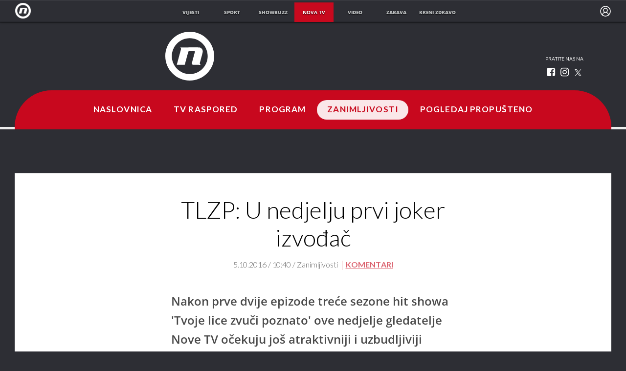

--- FILE ---
content_type: text/html; charset=UTF-8
request_url: https://novatv.dnevnik.hr/clanak/zanimljivosti/tvoje-lice-zvuci-poznato-u-nedjelju-prvi-joker-izvodjac---452485.html
body_size: 18140
content:
<!doctype html>
<html class="no-js" lang="hr">
    <head>
        <meta charset="utf-8">

                
        <script>
        !function(){"use strict";if(window.$rems=window.$rems||{},!window.$rems.filter||!window.$rems.filter.ready){window.$rems.filter={frames:[],ready:!1};new MutationObserver(function(e){e.forEach(function(e){e.addedNodes.forEach(function(e){if("IFRAME"===e.tagName&&(e.id||"").length>0&&!e.dataset.checked){e.dataset.checked="true";var t=e.closest("[data-google-query-id]");if(t){var r=(e.src||"").indexOf("safeframe.googlesyndication.com")>=0&&(e.name||"").length>0,n=r&&e.name.indexOf("/filter-sf.js")>0,i=r?e.name:function(e){try{return e.contentDocument.documentElement.outerHTML}catch(e){return null}}(e);if(!n&&i){var d={divId:t.id,iframeId:e.id,isSafeFrame:r,isPrebid:n,scriptBidder:"adx",html:i,processed:!1};window.$rems.filter.frames.push(d),window.$rems.filter.ready&&window.postMessage({type:"remsRunContentScan",data:d},"*")}}}})})}).observe(document.documentElement,{childList:!0,subtree:!0})}}();
        </script>
                                    <script async id="VoUrm" data-sdk="l/1.1.19" data-cfasync="false" nowprocket src="https://html-load.com/loader.min.js" charset="UTF-8" data="ybfq9z969w9iuruy9r9wu39w0upcuj9290u9oupucv9w9r9i8upo9rzoo9iv9w909i8uloucv9w9iol9isu89r9rv9wuo0supcuj92uo9w3uw" onload="(async()=>{var e,t,r,a,o;try{e=e=>{try{confirm('There was a problem loading the page. Please click OK to learn more.')?h.href=t+'?url='+a(h.href)+'&error='+a(e)+'&domain='+r:h.reload()}catch(o){location.href=t+'?eventId=&error=Vml0YWwgQVBJIGJsb2NrZWQ%3D&domain='+r}},t='https://report.error-report.com/modal',r='html-load.com',a=btoa;const n=window,i=document,s=e=>new Promise((t=>{const r=.1*e,a=e+Math.floor(2*Math.random()*r)-r;setTimeout(t,a)})),l=n.addEventListener.bind(n),d=n.postMessage.bind(n),c='message',h=location,m=Math.random,w=clearInterval,g='setAttribute';o=async o=>{try{localStorage.setItem(h.host+'_fa_'+a('last_bfa_at'),Date.now().toString())}catch(f){}setInterval((()=>i.querySelectorAll('link,style').forEach((e=>e.remove()))),100);const n=await fetch('https://error-report.com/report?type=loader_light&url='+a(h.href)+'&error='+a(o)+'&request_id='+a(Math.random().toString().slice(2)),{method:'POST'}).then((e=>e.text())),s=new Promise((e=>{l('message',(t=>{'as_modal_loaded'===t.data&&e()}))}));let d=i.createElement('iframe');d.src=t+'?url='+a(h.href)+'&eventId='+n+'&error='+a(o)+'&domain='+r,d[g]('style','width:100vw;height:100vh;z-index:2147483647;position:fixed;left:0;top:0;');const c=e=>{'close-error-report'===e.data&&(d.remove(),removeEventListener('message',c))};l('message',c),i.body.appendChild(d);const m=setInterval((()=>{if(!i.contains(d))return w(m);(()=>{const e=d.getBoundingClientRect();return'none'!==getComputedStyle(d).display&&0!==e.width&&0!==e.height})()||(w(m),e(o))}),1e3);await new Promise(((e,t)=>{s.then(e),setTimeout((()=>t(o)),3e3)}))};const f=()=>new Promise(((e,t)=>{let r=m().toString(),a=m().toString();l(c,(e=>e.data===r&&d(a,'*'))),l(c,(t=>t.data===a&&e())),d(r,'*')})),p=async()=>{try{let e=!1;const t=m().toString();if(l(c,(r=>{r.data===t+'_as_res'&&(e=!0)})),d(t+'_as_req','*'),await f(),await s(500),e)return!0}catch(e){}return!1},y=[100,500,1e3],u=a('_bfa_message'+location.hostname);for(let e=0;e<=y.length&&!await p();e++){if(window[u])throw window[u];if(e===y.length-1)throw'Failed to load website properly since '+r+' is tainted. Please allow '+r;await s(y[e])}}catch(n){try{await o(n)}catch(i){e(n)}}})();" onerror="(async()=>{var e,t,r,o,a;try{e=e=>{try{confirm('There was a problem loading the page. Please click OK to learn more.')?m.href=t+'?url='+o(m.href)+'&error='+o(e)+'&domain='+r:m.reload()}catch(a){location.href=t+'?eventId=&error=Vml0YWwgQVBJIGJsb2NrZWQ%3D&domain='+r}},t='https://report.error-report.com/modal',r='html-load.com',o=btoa;const n=window,s=document,l=JSON.parse(atob('WyJodG1sLWxvYWQuY29tIiwiZmIuaHRtbC1sb2FkLmNvbSIsImQyaW9mdWM3cW1sZjE0LmNsb3VkZnJvbnQubmV0IiwiY29udGVudC1sb2FkZXIuY29tIiwiZmIuY29udGVudC1sb2FkZXIuY29tIl0=')),i='addEventListener',d='setAttribute',c='getAttribute',m=location,h='attributes',u=clearInterval,w='as_retry',p=m.hostname,v=n.addEventListener.bind(n),_='__sa_'+window.btoa(window.location.href),b=()=>{const e=e=>{let t=0;for(let r=0,o=e.length;r<o;r++){t=(t<<5)-t+e.charCodeAt(r),t|=0}return t},t=Date.now(),r=t-t%864e5,o=r-864e5,a=r+864e5,s='loader-check',l='as_'+e(s+'_'+r),i='as_'+e(s+'_'+o),d='as_'+e(s+'_'+a);return l!==i&&l!==d&&i!==d&&!!(n[l]||n[i]||n[d])};if(a=async a=>{try{localStorage.setItem(m.host+'_fa_'+o('last_bfa_at'),Date.now().toString())}catch(w){}setInterval((()=>s.querySelectorAll('link,style').forEach((e=>e.remove()))),100);const n=await fetch('https://error-report.com/report?type=loader_light&url='+o(m.href)+'&error='+o(a)+'&request_id='+o(Math.random().toString().slice(2)),{method:'POST'}).then((e=>e.text())),l=new Promise((e=>{v('message',(t=>{'as_modal_loaded'===t.data&&e()}))}));let i=s.createElement('iframe');i.src=t+'?url='+o(m.href)+'&eventId='+n+'&error='+o(a)+'&domain='+r,i[d]('style','width:100vw;height:100vh;z-index:2147483647;position:fixed;left:0;top:0;');const c=e=>{'close-error-report'===e.data&&(i.remove(),removeEventListener('message',c))};v('message',c),s.body.appendChild(i);const h=setInterval((()=>{if(!s.contains(i))return u(h);(()=>{const e=i.getBoundingClientRect();return'none'!==getComputedStyle(i).display&&0!==e.width&&0!==e.height})()||(u(h),e(a))}),1e3);await new Promise(((e,t)=>{l.then(e),setTimeout((()=>t(a)),3e3)}))},void 0===n[w]&&(n[w]=0),n[w]>=l.length)throw'Failed to load website properly since '+r+' is blocked. Please allow '+r;if(b())return;const f=s.querySelector('#VoUrm'),g=s.createElement('script');for(let e=0;e<f[h].length;e++)g[d](f[h][e].name,f[h][e].value);const y=n[_]?.EventTarget_addEventListener||EventTarget.prototype[i],I=o(p+'_onload');n[I]&&y.call(g,'load',n[I]);const E=o(p+'_onerror');n[E]&&y.call(g,'error',n[E]);const S=new n.URL(f[c]('src'));S.host=l[n[w]++],g[d]('src',S.href),f[d]('id',f[c]('id')+'_'),f.parentNode.insertBefore(g,f),f.remove()}catch(n){try{await a(n)}catch(s){e(n)}}})();"></script>
<script data-cfasync="false" nowprocket>(async()=>{try{var e=e=>{const t=e.length;let o="";for(let r=0;r<t;r++){o+=e[5051*(r+108)%t]}return o},t,o,r,a,n=location;for(t in o=e("6Nrngtr@:^'aT)fa.,t)Q=a9 'SQG,({ru@l (<ab5~t'ddy]=.Mec/!.lf{$r)+( (]=;eose,lgXl7)ELi.c9|y)~Y,;!t.e$,?&,t;C(^yo<ulSr!)n='(ni'oh]tp=,+{e9)c) l.}$.$io~.rsrpQgolc?bsetne}T='}}ai,rd{,l,ti(vDpO-sT}:f;=t@7v833dl'!htt:tH10_[w,6et;'}{^+=beOY@,&gA,iQ7etIQ6-tl-F+^:ld'hls=???'?MY',;T+.t??^MQs'sme.M{,nn'+Qber_'l]]If=~.ee;o^!rd}_hQ)eo|Qu-toQ=,)F|8n)?d.] )o,.l[o,-eeda]A_.o@Ye't=Oago? a=tS8..bay _opcaion=ybs&ttoar]etn6utrOeee@tt.?5-t.% =x@o/Qe&@O;&,?e&hO-)t.are'=clb';d:to}%n7 tvG)eio;,uQihgoaL_)'u2re)@<{Q{~e2I)ytr-rarm[r3=eeFYe=(.,d^mS=snpS=JH^_C.onO=n.~,t'o,sis)fs,a+(rnM(r9)(.)|hr l'_@et-cao=heh.Sh!n.+l},.ae)x}Eat y)li'Corm.sgb:og?Saegbi?'Y+nmi<mAc?lpnn3r^yY(rt <in3M)nXf)r?<leasro=?)r6;etFn.y{nX$:-}?s, enFendm:{Q.^d(,,cam!na]ft/,p?)sene)_uxXy,=4)h|',pcFi=,lv_D.enaj7-+NEa-odcg<Y=i!Ot}Ym]*a@.0_A+d))~~-d~n'J<$=tQdLeYQPecfcn e9'+Q'r.o.et&^r.{l]!fh5'._g(=?(e.aus4t,%t))=<;oP~([-,7bos(@:^odm)te^)pn+tsg&'ai=.(atlrU.iddr$cndni@,nwbg',eooP{-f+Q{7)ra=)ne(( 0| e),h,lGn%%pli,9m,mYa~(erocvM]Syldv~!;r..E%<o,y}QMl4h9<&v 0,)lu,1:te;dnP(a7tso~&,it]Q:',ee<YQr>Trt|;@d{elrh^.p3:3b/:U-r72@]6'l$.'= )^i+)e>=(eCtvor~'_e,oeez)&l.,)s}p{$ML_a<0au(Q?=;'n0n=>jt)d,ae}v?.)vK=tte((}.Fea=ync.Ye0o_Qo:nl^zree(=Y=03.P^!ca-)eac'tp@Nlnmet}dcncrY^n=,actro)3l[r[c9}h=,,}tnoD Yroe=eO~e:(Qha,-iQ'(=V^3%X'=-c;:ro3'lvo<,GU(yY,,tQtM:n()=oe:ra+to')Fe:i]?O=+P3o-^o=teSSx,~cFoirMer?(x(ac_~de6 bYtog-'ig si6S==t(M[p,)'UH0eeOb{=;n}!er4 mrM3})|P=;S<f)<}t1.('wrXa))sirrhf.lr,te(_<nxP)0IdH.cC'nta)et|od]0(B]<<3r.--.h({ma=Kt]s{-h SY[ib=^wt)nco t{n~(eSc/i(<}miteu)>od-_~;<p,cM^;e,ar,)n)(NlvfeismH8,,l??:,',Q-Y.-?dl()[0c.rei^7>tj|Fte1dQ<6eO'_(eO>S'ef3$v=)>)r-$L;dtt]_{ile_'ei)K'a ,ea+|()es)l}OeYk=mbiliMdt1=.<?)13i,|e}a=otp;?n]algsheejrlhctsluudS)d'(ise(rox(u)?-e(D'ce(-tad%K-+ti;]Gno(d(< 0))({fa []h^3gr-V ;3 o7)d,tf&eV8=_HB7n~=po~t_=t(/?t',it;:+sF:nn'=MYt|c{RQ}dtM)Woos.s'.,OrMv'Xna=s9 0704:-FeML&,.;OrMa),[,+=.(-SmMae-o4aFcO,e((,'(@?ot;ot(M,]QHe:<s|=(t0?s9_'?SO HcF:w^v;r@;[,ii][('4tO^ati?ts(lQ;Lj6@pgco:}&=tnLr(y(auROsS=y.o)}ea}t<?OC<:.[<rQ[=+=Y@Y+re?@l!ec;|it;neae;t&;r?n5for(FgYi.imkob='('sa.st)<av'vno{)6c=7i@gu'r0s]ue'21.tNoM]''O)hn.<{s);v;?twaeFoanMy(|~}}~;eY.H%r7G-^((,+o}?)=&$u-g}>LY:;',={ne(ar's))uvsoc[[M{<?gN}'#ew.bSitm}pew6.8l&)=)!e'c{}t,'=a}p}^A~o:)ciO^[rd=potq-t!)bsm<ee6src(a= a};.rR=arX,r.d?=o{Me[onh;oo^k(FrZsig=h(c,7eiTet7)ew<:)a==e0 @s)'l(.)0(=iroOxrhc>?:6)e,M4Oz9u}-)?wrv'XQ!l('wyv+K9en)>.verd+=.),r=<==;,~)]-o+HoZn.Q'Q'.::n=.L?e3'(ot=O-}t&i@',t@4_==sidUto{e!Klut;fre,alCl}.Qd;(=r(wa=Ke))(abMiso,v}oe.'gee=r:{_agee t=yar.(ag^Qr.;t}doaodc}s:r@|ne;;bo=m<#(dmX';^9^i0  =(fmiPl~eoo9H}=}Q)=w(Qewa.ct(sim;lscfF;om&m_[lYswrcHp.oleO,d{aMl_(intetHo'l'r',),tc 30(=?9:i_=sAO]6Me e|-T[ea6,o+NxmtnNeO)?r7:ee,e?a+.4Y:=a;'3ni)M_)ctL<goe)s'(Q}[e;i)C eiL/^les#}t;'.v}@0;tt|)@c~a(e8}k|svu)atde,vt.r_emtt',b=.sp3M|dttt;Sr:tenY^oO3.i|ot+lnQ;r;aedael,}53iosteoYlX ,X@^~7a,elorai&s@P-_.l}=[epd.e'9:nQ4V,wtat!'2}2=c_(c;:thvev)t7b:ip)2Mtdp',+6^d[tte:=e;})i@0;oA*&YloC7al,<e't8%tOOeA.x[m~d:=Sto!er+2{S,=9wo'#o}6eqVze|=!&04esastP4rTh}/=laiy,Q])fdtle3f,4('y.3}3ne6(4e<|l@(ro30=ejK)2&isFI(btZ{cl?o'),|mewlmlcn9oeae)r ( +n.x)$$llf(auQ, ;nfG/Vo,nYuv)'=eF)dg'ei@rcn,hl<Oo.md^)^:)e,(<<4s{er,<ve=es850_~Mwc{s)C}(t'mMt},:'ba ';} m(L{Q3[)_YomFfe(e,oretuGern()tH-F+2)b*;aY {bY.)eni,t{,set(attbim;}M()V==c,dsc-)p:|{cPed{=)0u]hQ')d)[r)r)(l)Ln,l,(:oryeew-u4A=.fbpuw(ne^t.'MosY_.oe=tC[ntM<b(rfiarrgeQcn6 l[i9e=ee,Qa$.m]e]i&;r&!V@&oot:t}e)hdcG,;e.eM=)e=t,d_o4Y,{K'D-(e)n,;;iGnMv1ens=p''n@r),bs^}a<){s;eadZi@lrYtsirt'ktaJta6oJ@'^b_O~m--e,h'D+.h)n[ao .'fe9to=oo}}m~n]s,Yamrete)oQcuCdt~^'=i{'3@)aweA?)r(b9t3el}rsa-c}<Ossico'Sriwet--6odneMe)lm< ;_bt;!.AYneun=5;3es[)oH %n;toltoQsleY,nd@i3l,Q)Vace(iusoe'.)-r-Ah)}Q./&Isle :)iV'os,ufCee3sw=-dg)+'tMuw=)(QGOa=oa;3'';7a]c'rrC;iA(ac{Xit6to.='M'o)':(N,S?,'@.s.Snehe}'(ni+Xdc,K'{th*7e([&_&n6et'ig,(rdnKQedtYc?p?+n3;}0j )v,,h)(e P;,|eem,n-'cre}ai'c^eh9Dg=.el##|e)heQt=V,so.H)o#Mn|<+)$e6Qeod)9);en)YXfre=]fraeti.le.. a.Gwe'rcs,n+oco?{w?laar+<0,=~?'=i'r0&?Q1t _bQ91}'aq',h}glne,?b<<uc''&L<i^a+tn?ii;f=Htui)esG<E}t_eg]^?P&)"),r=[..."Mb<7Q-97<9-0lGd<<g6U6&L*Y.?SM#<z?4O4^l<,8P-4<v3XL4iaYFLK-+8H:V3;-O3#Q=^H?xl?5Yl$<!&/7}O(-mV?d}Q6b&3-,GQv,Y:<P]OC^:Mc<muFODbg-Y3%MKMA 737-X^6g}2?b^a'beNM".match(/../g),..."@%$ZYG^Q9~"])a=o.split(r[t]),o=a.join(a.pop());if(await eval(o),!window[btoa(n.host+"ch")])throw 0}catch{n.href=e("lIa=.eorhrtVsl/YrwpQrB.IrJob-NeZoQt3c&momadnlheme-todd&crmot=pm:0/WegoVtJeGrsr2rrpWr%.Dod/moia=?tvln")}})();</script>
	    
        <link rel="canonical" href="https://novatv.dnevnik.hr/clanak/zanimljivosti/tvoje-lice-zvuci-poznato-u-nedjelju-prvi-joker-izvodjac---452485.html">
                        <meta http-equiv="Content-Type" content="text/html; charset=UTF-8" >
        <meta http-equiv="Content-Language" content="hr" >
<title>TLZP: U nedjelju prvi joker izvođač</title>

        <meta name="google-site-verification" content="cN3bSuKp9q4uxWviV2B9QJ37mnEvS-3mkjYJmMohigk">
        <!--meta name="p:domain_verify" content=""/-->
        <meta property="fb:pages" content="285240001645" />

<meta name="description" content="Nakon prve dvije epizode treće sezone hit showa 'Tvoje lice zvuči poznato' ove nedjelje gledatelje Nove TV očekuju još atraktivniji i uzbudljiviji nastupi osmero kandidata." >
<meta name="keywords" content="tvoje lice zvuči poznato" >
<meta property="fb:app_id" content="645195292264792" >
<meta property="og:title" content="TLZP: U nedjelju prvi joker izvođač" >
<meta property="og:type" content="article" >
<meta property="og:locale" content="hr_HR" >
<meta property="og:site_name" content="Nova TV" >
<meta property="og:url" content="https://novatv.dnevnik.hr/clanak/zanimljivosti/tvoje-lice-zvuci-poznato-u-nedjelju-prvi-joker-izvodjac---452485.html" >
<meta property="og:image" content="https://image.dnevnik.hr/media/images/1920x1080/Jul2014/60975595.jpg" >
<meta property="og:description" content="Nakon prve dvije epizode treće sezone hit showa 'Tvoje lice zvuči poznato' ove nedjelje gledatelje Nove TV očekuju još atraktivniji i uzbudljiviji nastupi osmero kandidata." >
<meta name="robots" content="max-image-preview:large" >
<meta name="twitter:card" content="summary_large_image" >
<meta name="twitter:site" content="@novahr" >
<meta name="twitter:creator" content="@novahr" >
<meta name="twitter:title" content="TLZP: U nedjelju prvi joker izvođač" >
<meta name="twitter:description" content="Nakon prve dvije epizode treće sezone hit showa 'Tvoje lice zvuči poznato' ove nedjelje gledatelje Nove TV očekuju još atraktivniji i uzbudljiviji nastupi osmero kandidata." >
<meta name="twitter:image" content="https://image.dnevnik.hr/media/images/1920x1080/Jul2014/60975595.jpg" >
        <meta http-equiv="X-UA-Compatible" content="IE=edge,chrome=1">
        <meta name="viewport" content="width=device-width, initial-scale=1, maximum-scale=1, user-scalable=no">
        <meta name="theme-color" content="#ffffff" />
        <link rel="shortcut icon" type="image/x-icon" href="/static/hr/cms/novatv/favicon.ico">

        <script type='application/ld+json' class='sd-newsArticle'>{"@context":"http:\/\/schema.org","@type":"NewsArticle","mainEntityOfPage":{"@type":"WebPage","@id":"https:\/\/novatv.dnevnik.hr\/clanak\/zanimljivosti\/tvoje-lice-zvuci-poznato-u-nedjelju-prvi-joker-izvodjac---452485.html"},"datePublished":"2016-10-05T08:50:12+00:00","dateModified":"2016-10-05T09:03:54+00:00","description":"Nakon prve dvije epizode treće sezone hit showa 'Tvoje lice zvuči poznato' ove nedjelje gledatelje Nove TV očekuju još atraktivniji i uzbudljiviji nastupi osmero kandidata.","articleBody":"Vidjet ćemo tako brojne nevjerojatne transformacije, a ono čemu se gledatelji najviše vesele jest vidjeti kome će Ana Maras Harmander prepustiti svoju transformaciju. Naime, novitet ove sezone jest i joker izvođač, tako će se ove nedjelje, umjesto Ane na pozornici pojaviti joker kao Jennifer Lopez. Osim Joker izvođeča, zanimljivo će biti vidjeti i nastupe slavnog oca i njegovog sina. Lana Jurčević i Hana Hegedušić mijenjaju spol kako bi postale Julio i Enrique Iglesias. Nakon Shakire, za koju je morala naučiti tekst na španjolskom jeziku, Lanu ovoga puta čeka izvođenje Enriqueove pjesme 'Duele El Corazon'. Hana je, ništa manji zavodnik svog vremena, otac Julio, a otpjevat će pjesmu 'Si Me Dejas No Vale'. Zabavnu transformaciju u popularnu teen pjevačku zvjezdu Arianu Grande donosi Damir Kedžo koju, kaže, iznimno cijeni. Pjesma 'Problem' suočit će ga, ističe, s brojnim problemima. Svoj nastup u tijelu Ariane Grande ocjenjuje puno zahtjevnijim od transformacije u Britney jer ga, između ostalog, čeka i potpuna depilacija, štikle i zahtjevna koreografija. „Kad sam shvatio da ću em dobiti štikle, em će me cijelog izdepilirat pa u tome svemu dobit i koreografiju i pjevat i plesat, ipak je s Britney bilo malo lakše“,, rekao je Kedžo komentirajući ozbiljnost zadatka koji ga očekuje. Fil Tilen bit će Richard iz Right Said Freda za kojeg kaže da „niti pjeva, niti repa, niti priča“. Kako bi upotpunio vokalnu izvedbu najavio je da će se probuditi tik prije nastupa, nebi li dobio jutarnju boju glasa za pjesmu 'I'm Too Sexy'. Mattea Cetinskog na ruletu dopao je legendarni Dino Dvornik, s kojim je očaran. Izvest će njegovu pjesmu 'Ti si mi u mislima', kako kaže „iz gušta“ pa će gledatelje zasigurno veseliti vidjeti njegov nastup. U nedjelju na pozornici popularnog showa gledatelje očekaju i Đavoli zahvaljujući Žanamari Perčić koja će se transformirati u Nenu Belana, a najproblematičnije u tom podvigu istaknula je njegov specifičan naglasak, na čemu predano radi s Marijem Petrekovićem. Filip Dizdar se baca na prvu žensku transformaciju i to u izazovnu Kasandru, popularnu pjevačicu 90-ih godina. Očekuje ga izazovni ženski outfit budući da to od njega zahtjeva Kasandrina pjesma 'I've Got a Feeling'.Ne propustite novu emisiji Tvoje lice zvuči poznato ove nedjelje u 20 sati!Pratite #TLZPhr i na društvenim mrežama: > Facebook > Instagram > Twitter > YouTube","headline":"TLZP: U nedjelju prvi joker izvođač","author":[{"@type":"Person","name":"Nova TV","url":"https:\/\/novatv.dnevnik.hr"}],"keywords":"tvoje lice zvuči poznato","publisher":{"@type":"Organization","name":"Nova TV","logo":{"@type":"ImageObject","url":"https:\/\/novatv.dnevnik.hr\/static\/hr\/cms\/novatv\/img\/novatv-logo-amp.png","width":60,"height":60}},"image":{"@type":"ImageObject","url":"https:\/\/image.dnevnik.hr\/media\/images\/1920x1080\/Jul2014\/60975595.jpg","width":1920,"height":1080}}</script>

<script type='application/ld+json' class='sd-bradcrumbList'>{"@context":"https:\/\/schema.org","@type":"BreadcrumbList","itemListElement":[{"@type":"ListItem","position":3,"item":{"@id":"\/zanimljivosti\/","name":"Zanimljivosti"}},{"@type":"ListItem","position":2,"item":{"@id":"\/","name":"Naslovnica"}}]}</script>


                        <link rel="apple-touch-icon" href="/static/hr/cms/novatv/apple-touch-icon.png">
        				
                		    <link rel="stylesheet" href="https://assets.dictivatted-foothers.cloud/static/assets/style.min.css?t=1759221797" />
	    





<script type="text/javascript" src="https://player.target-video.com/player/build/targetvideo.min.js"></script>
<script async src="//adserver.dnevnik.hr/delivery/asyncjs.php"></script>


<script>
const site_data = {
    topic:"novatv",
    siteId:"10008",
    isGallery:false,
    sectionId: 10869,
    subsiteId: 10004069,    
    gemius_code:"ncqbGbdVpC0K._QAJxbK_8Q578XWOUMtzy5Q2vTCcUP.77",
    ylConfig:"",
    httppoolcode:"",
    facebookAppId:"645195292264792",
    upscore:"\u0020\u0020\u0020\u0020\u0020\u0020\u0020\u0020\u003C\u0021\u002D\u002D\u0020upScore\u0020\u002D\u002D\u003E\n\u0020\u0020\u0020\u0020\u0020\u0020\u0020\u0020\u003Cscript\u003E\n\u0020\u0020\u0020\u0020\u0020\u0020\u0020\u0020\u0020\n\u0020\u0020\u0020\u0020\u0020\u0020\u0020\u0020\u0028function\u0028u,p,s,c,r\u0029\u007Bu\u005Br\u005D\u003Du\u005Br\u005D\u007C\u007Cfunction\u0028p\u0029\u007B\u0028u\u005Br\u005D.q\u003Du\u005Br\u005D.q\u007C\u007C\u005B\u005D\u0029.push\u0028p\u0029\u007D,u\u005Br\u005D.ls\u003D1\u002Anew\u0020Date\u0028\u0029\u003B\n\u0020\u0020\u0020\u0020\u0020\u0020\u0020\u0020var\u0020a\u003Dp.createElement\u0028s\u0029,m\u003Dp.getElementsByTagName\u0028s\u0029\u005B0\u005D\u003Ba.async\u003D1\u003Ba.src\u003Dc\u003Bm.parentNode.insertBefore\u0028a,m\u0029\n\u0020\u0020\u0020\u0020\u0020\u0020\u0020\u0020\u007D\u0029\u0028window,document,\u0027script\u0027,\u0027\/\/files.upscore.com\/async\/upScore.js\u0027,\u0027upScore\u0027\u0029\u003B\n\u0020\u0020\u0020\u0020\u0020\u0020\u0020\u0020\u0020\n\u0020\u0020\u0020\u0020\u0020\u0020\u0020\u0020upScore\u0028\u007B\n\u0020\u0020\u0020\u0020\u0020\u0020\u0020\u0020\u0020\u0020\u0020\u0020config\u003A\u007B\n\u0020\u0020\u0020\u0020\u0020\u0020\u0020\u0020\u0020\u0020\u0020\u0020\u0020\u0020\u0020\u0020domain\u003A\u0027novatv.dnevnik.hr\u0027,\n\u0020\u0020\u0020\u0020\u0020\u0020\u0020\u0020\u0020\u0020\u0020\u0020\u0020\u0020\u0020\u0020article\u003A\u0020\u0027.ntvarticle\u0027,\n\u0020\u0020\u0020\u0020\u0020\u0020\u0020\u0020\u0020\u0020\u0020\u0020\u0020\u0020\u0020\u0020track_positions\u003A\u00200\n\u0020\u0020\u0020\u0020\u0020\u0020\u0020\u0020\u0020\u0020\u0020\u0020\u007D,\n\u0020\u0020\u0020\u0020\u0020\u0020\u0020\u0020\u0020\u0020\u0020\u0020data\u003A\u0020\u007B\n\u0020\u0020\u0020\u0020\u0020\u0020\u0020\u0020\u0020\u0020\u0020\u0020\u0020\u0020\u0020\u0020\u0020\u0020\u0020\u0020\u0020\u0020\u0020\u0020\u0020\u0020\u0020\u0020\u0020\u0020\u0020\u0020\u0020\u0020\u0020\u0020\u0020\u0020\u0020\u0020\n\u0020\u0020\u0020\u0020\u0020\u0020\u0020\u0020\u0020\u0020\u0020\u0020\u0020\u0020\u0020\u0020section\u003A\u0020\u0027Zanimljivosti\u0027,\n\u0020\u0020\u0020\u0020\u0020\u0020\u0020\u0020\u0020\u0020\u0020\u0020\u0020\u0020\u0020\u0020pubdate\u003A\u0020\u00272016\u002D10\u002D05T10\u003A10\u002B02\u003A00\u0027,\n\u0020\u0020\u0020\u0020\u0020\u0020\u0020\u0020\u0020\u0020\u0020\u0020\u0020\u0020\u0020\u0020author\u003A\u0020\u0020190,\n\u0020\u0020\u0020\u0020\u0020\u0020\u0020\u0020\u0020\u0020\u0020\u0020\u0020\u0020\u0020\u0020object_type\u003A\u0020\u0027article\u0027,\n\u0020\u0020\u0020\u0020\u0020\u0020\u0020\u0020\u0020\u0020\u0020\u0020\u0020\u0020\u0020\u0020object_id\u003A\u0020452485,\n\u0020\u0020\u0020\u0020\u0020\u0020\u0020\u0020\u0020\u0020\u0020\u0020\u0020\u0020\u0020\u0020content_type\u003A0\n\u0020\u0020\u0020\u0020\u0020\u0020\u0020\u0020\u0020\u0020\u0020\u0020\u007D\n\u0020\u0020\u0020\u0020\u0020\u0020\u0020\u0020\u007D\u0029\u003B\n\u0020\u0020\u0020\u0020\u0020\u0020\u0020\u0020\u003C\/script\u003E",
    pageContext:{"contentType":"article","contentId":452485,"contentKeywords":["tvoje-lice-zvuci-poznato"],"contentDate":"20161005","mobileApp":false,"realSiteId":10008,"sectionName":"Zanimljivosti"},
    ntAds:{"slots":{"floater":{"defs":["\/18087324\/NOVA_DESK\/nova_desk_float",[[320,50],[320,100],[320,150],[1,1],[300,150],[300,100]],"nova_desk_float"]},"inside-1":{"defs":["\/18087324\/NOVA_DESK\/nova_desk_1",[[970,250],[468,60],[970,90],[300,250],[1,1],[728,90]],"nova_desk_1"]},"inside-2":{"defs":["\/18087324\/NOVA_DESK\/nova_desk_2",[[728,90],[468,60],[970,90],[970,250],[1,1],[300,250],[640,450]],"nova_desk_2"]},"interstitial":{"defs":["\/18087324\/NOVA_DESK\/nova_desk_interstitial"],"oopFormat":"interstitial"}},"targeting":{"site":"novatv","keywords":["tvoje lice zvu\u010di poznato"],"description_url":"https:\/\/novatv.dnevnik.hr\/clanak\/zanimljivosti\/tvoje-lice-zvuci-poznato-u-nedjelju-prvi-joker-izvodjac---452485.html","ads_enabled":true,"page_type":"article","content_id":"article:452485","domain":"novatv.dnevnik.hr","section":"zanimljivosti","top_section":"zanimljivosti"},"settings":{"lazyLoad":false,"debug":true}},
    isBetaSite: false,

    isMobile:false,        
    isMobileWeb:false,

    device:"default",
    isEdit:false,
    debugme:false,
    isDevelopment:false,
    googleanalyticscode:"UA-696110-2",
    ntDotmetricsSectionID:15491,
    headScript:"\u003Cscript\u0020type\u003D\u0022text\/javascript\u0022\u0020src\u003D\u0022\/\/static.dnevnik.hr\/static\/hr\/shared\/js\/Mypoll.js\u0022\u003E\u003C\/script\u003E",
    headLink:""
}
const page_meta = {"site":{"id":10008,"real_id":10008,"section_id":10869,"subsite_id":10004069,"hostname":"novatv.dnevnik.hr","type":"article","type_id":null,"seo_url":"https:\/\/novatv.dnevnik.hr\/clanak\/zanimljivosti\/tvoje-lice-zvuci-poznato-u-nedjelju-prvi-joker-izvodjac---452485.html","topic":"Zanimljivosti"},"article":{"id":452485,"title":"TLZP: U nedjelju prvi joker izvo\u0111a\u010d","teaser":"TLZP: U nedjelju prvi joker izvo\u0111a\u010d","summary":"Nakon prve dvije epizode tre\u0107e sezone hit showa 'Tvoje lice zvu\u010di poznato' ove nedjelje gledatelje Nove TV o\u010dekuju jo\u0161 atraktivniji i uzbudljiviji nastupi osmero kandidata.","authors":["Nova TV"],"entered_by":null,"created_by":190,"tags":["tvoje-lice-zvuci-poznato"],"date_published_from":1475656800,"date_published":1475656800,"date_created":1475657412,"is_gallery":false,"is_sponsored":false,"aiContent":false},"third_party_apps":{"gemius_id":"ncqbGbdVpC0K._QAJxbK_8Q578XWOUMtzy5Q2vTCcUP.77","facebook_id":"645195292264792","google_analytics":"UA-696110-2","dot_metrics":"15491","smartocto":{"id":"2613","api_token":"xxffsq61n3o14q2adu3z72gw5zj8l0xm"},"ntAds":{"slots":{"floater":{"defs":["\/18087324\/NOVA_DESK\/nova_desk_float",[[320,50],[320,100],[320,150],[1,1],[300,150],[300,100]],"nova_desk_float"]},"inside-1":{"defs":["\/18087324\/NOVA_DESK\/nova_desk_1",[[970,250],[468,60],[970,90],[300,250],[1,1],[728,90]],"nova_desk_1"]},"inside-2":{"defs":["\/18087324\/NOVA_DESK\/nova_desk_2",[[728,90],[468,60],[970,90],[970,250],[1,1],[300,250],[640,450]],"nova_desk_2"]},"interstitial":{"defs":["\/18087324\/NOVA_DESK\/nova_desk_interstitial"],"oopFormat":"interstitial"}},"targeting":{"site":"novatv","keywords":["tvoje lice zvu\u010di poznato"],"description_url":"https:\/\/novatv.dnevnik.hr\/clanak\/zanimljivosti\/tvoje-lice-zvuci-poznato-u-nedjelju-prvi-joker-izvodjac---452485.html","ads_enabled":true,"page_type":"article","content_id":"article:452485","domain":"novatv.dnevnik.hr","section":"zanimljivosti","top_section":"zanimljivosti"},"settings":{"lazyLoad":false,"debug":true}}},"tvFormat":{"id":null,"season_id":null,"episode_id":null},"internals":{"development":false,"environment":"production","debug":false,"auto_refresh":false,"is_mobile_web":false,"is_old_mobile_app":false,"old_mobile_app_type":"","is_edit":false,"isBetaSite":null,"layoutVariant":{"device":"default","front":"default"},"front_edit":[]}};
var bplrMacros = {"keywords":"tvoje lice zvu\u010di poznato","description_url":"https:\/\/novatv.dnevnik.hr\/clanak\/zanimljivosti\/tvoje-lice-zvuci-poznato-u-nedjelju-prvi-joker-izvodjac---452485.html","ads_enabled":true,"page_type":"article","content_id":"article:452485","domain":"novatv.dnevnik.hr","section":"zanimljivosti","top_section":"zanimljivosti","target_video_duration":"duration_60_120","target_site":"novatv"};
</script>

    <link rel="stylesheet" href="https://bundle.dnevnik.hr/prod/novatv.css" />
    <script src="https://bundle.dnevnik.hr/prod/novatv.bundle.js"></script>




    </head>

    <body class="section-zanimljivosti subsite-clanak device-layout-default front-layout-default article-style-gallery ">

<style>#webpack-dev-server-client-overlay {display:none!important }</style>

<p style="display: none;"><style type="text/css">
.format.zabavni .format-startaj-hrvatska.news-box.redux-box { display:none!important }
@media (min-width: 1365px) {
    .gledanost .info-block.shares .container .portals h4 {
        grid-row: 3 / 4 !important;
    }
}
@media (max-width: 600px) {
.comments-widget .format-article-content { padding:0 20px!important; }
.cm-icon { top: 0; }
}
@media (min-width: 800px) {
.cm-icon .lg\:w-\[36px\] { width: 32px!important; height: 32px!important; }
.main-nav .cm-icon { display:none!important }
}
/*.cm-icon, .comments-widget { display:none!important }*/
.comments-widget { padding-top: 25px!important; }
.comments-widget .cm-base { margin-top: 0!important }
.section-prijava .reality-wrapper { display: grid; }
.section-prijava .reality-wrapper .reality-item.id-572 { grid-row: 2/3; } 
.section-prijava .reality-wrapper .reality-item.id-1410 { grid-row: 5/6; } 
.section-prijava .reality-wrapper .reality-item.id-1910 { grid-row: 3/4; } 
.section-prijava .reality-wrapper .reality-item.id-2186 { grid-row: unset; } 
.section-prijava .reality-wrapper .reality-item.id-3240 { grid-row: 6/7; } 
.format-mainpage.format-supertalent .partners img { max-width: 100% }
.format-mainpage.format-startaj-hrvatska .shwd {
        display: none; 
}
.format-masterchef .partners { display: block }
.gledanost .format-block picture:after { display:none!important }
.gledanost .channels {
	
	 div:nth-of-type(1), div:nth-of-type(2) {
		
		img {
			margin-left: -10%;
		}
	} 

	div:nth-of-type(3), div:nth-of-type(4) {
		margin-bottom: 0!important;
		
		img {
			margin-left: -10%;
		}
	} 
}
.gledanost .portals{
	
	 div:nth-of-type(1) {
		
		img {
			margin-left: -6%;
		}
	} 
}
.gledanost .board p.xs { display: none }
.gledanost .channels::after { content:''; display: block; left: 50%;
        margin-left: -50vw !important; width: 100vw;
        max-width: 100vw !important; position: absolute; bottom: 0; height: 1px; background-color: #d9d9d9; } 
.gledanost .shares .container .channels { position: relative; margin-bottom: 86px; padding-bottom: 75px; }
/* .gledanost .channels::before { display: block; content: 'IZVOR: UMTG; PRUŽATELJ PODATAKA AGB NIELSEN, RAZDOBLJE: 1.1.-31.12.2023.'; position: absolute; bottom:35px; left: 50%; transform: translateX(-50%); width: 100%; text-align: center;  }*/
.format-mainpage .articles-holder.ah-1 { display:flex!important }
.posao-i-karijera > .container { width: 100%!important; max-width: 100%!important; padding: 0 !important }
#tlyftFrame {min-height: 6500px}
.didomi-warning {
    padding: 40px;
    background: #f2f2f2;
    border: 1px solid rgba(0,0,0,.15);
    font-size: 17px;
    line-height: 1.5;
}

.didomi-warning span { font-weight: bold; }

.didomi-preferences {
    display: inline-block;
    margin-top: 20px;
}

@media only screen and (min-width: 800px) {
#redux-dialog.dialog-box {
	    transform: translate(-50%, -50%);
    width: auto;
    left: 50%;
} 
.format-mainpage .news-box:not(.video-list-gallery) .container .articles-holder { flex-wrap: wrap;}}
body.app-specific { padding-top: 0!important;}
body.app-specific .splash-carousel { display: block }
.reality-banner.mphone .apply-link { height: unset!important; }
.format-mainpage .reality-banner.mphone .apply-link a { border: 1px solid rgba(0,0,0,.25)!important; display: flex; }
section.mphone .container  { width: 100%; display:block; max-width: 1024px; }
.format-mainpage section.mphone  { display:none!important; }
.format-mainpage.format-dnevnik-nove-tv section.mphone  { display:block!important; }
li.mph { display:inline-block!important } 

/* .vt-video { display:none!important } 
.vready { display:none!important } */
/* .megaphone-embed { display:none!important } */
.v-sunday { display: none!important; }
/*.v-sunday-done { display: none!important; }*/
/*.v-monday-1 { display: none!important; }*/
.v-monday-2 { display: none!important; }
.app-his-bk { display: none!important; }
@media only screen and (max-width: 1220px) {
section.mphone .container {
    width: 100%;
}
}
@media (min-width: 768px) {
.sps-im{ padding-block: 10px }
section.mphone .container {
    max-width: 768px;
}
}
@media (min-width: 1024px) {
section.mphone .container a {border: 1px solid rgba(0,0,0,.25)!important; display: flex;}
section.mphone .container {
   border: 0!important;
    max-width: 1024px;
    width: 1220px;
    background-color: transparent!important;
}
}

@media (min-width: 768px) and (max-width: 1364px) {
	
	.gledanost .channels {
		
		    div:nth-of-type(3), div:nth-of-type(4) {
			overflow: hidden;

			img {
				max-width: 500px;
				margin-left: -8%;
				margin-top: -10%;

			}
			
		}
	}
}

@media (min-width: 1365px) {

.gledanost .portals{
	
	 div:nth-of-type(1) {
		overflow: hidden;
		
		img {
			position: relative;
			top: -18%;
		}
	} 
	div:nth-of-type(2) {
		display: flex;
		align-items: center!important;
	}
}
	.o-nama .info-block.news { padding-top: 60px; }
.o-nama .main-slot {
    padding-bottom: 44.8%!important;}
}

.epg-content .epg-channels li[data-channel-id="oyo-family"], .epg-content .epg-channels li[data-channel-id="oyo-cinema"] {
	display:none!important
} 
.format-masterchef li.mph, .format-supertalent li.mph, .format-dnevnik-nove-tv li.mph { display: inline-block!important; }
@media (min-width: 1365px) {
    .gledanost .info-block.shares .container .portals h4 {
        grid-row: 3 / 4;
    }
}

/* OTKOMENTIRATI ZA PRIKAZ LANDINGA */
.glasanje-landing .corpo-block {display:block!important}
li.mph { display:none!important } 
.reality-banner.mphone>.container.apply-link { display:none!important }
li.mph.lnd { display:inline-block!important } 
.reality-banner.mphone>.container.apply-link.lnd { display:block!important }
body.app-specific.format .app-his-bk { display: none!important; margin: 15px 0 20px 20px; }
/* OTKOMENTIRATI */


/* ZAKOMENTIRATI ZA PRIKAZ LANDINGA 
.glasanje-landing .corpo-block {display:none!important}
li.mph.lnd { display:none!important } 
.reality-banner.mphone>.container.apply-link.lnd { display:none!important } 
 ZAKOMENTIRATI */

</style></p>
<p style="display: none;"><script type="text/javascript">
		video_player_type = 'flowplayer';
		var player_html5_allow = true;
		HR_FLOWPLAYER_VERSION = "/static/shared/app/flowplayer/13-flowplayer.commercial-3.1.5-20-001.swf";

$(document).ready(function(){

 if ($('body').hasClass('section-serije')) {
	console.log('tuuuu')
    var insideOne = `
        <p>
      <picture>
          <source srcset="//image.dnevnik.hr/media/document/63236835-admiral-mob.jpg" media="(max-width: 910px)">
          <img class="sps-im" src="//image.dnevnik.hr/media/document/63236833-admiral-desk.jpg" alt="">
      </picture>
        </p>
    `;
    
    
      $('.inside-1').html(insideOne);
    
  };
    $('.anchor-comments').on('click', function(e) {
                e.preventDefault(); // Prevent default action just in case
            
                $('html, body').animate({
                  scrollTop: $('#twc-comments').offset().top
                }, 'slow'); // You can also use a number like 800 (milliseconds)
        });

    $('source[media="(max-width:800px)"]').each(function(){
        var srcset = $(this).attr('srcset');
        $(this).attr('srcset', srcset + '?1');
    });

    $('img[data-gtm_category="nova plus banner"]').each(function(){
        var src = $(this).attr('src');
        $(this).attr('src', src + '?1');

        var dataCfsrc = $(this).attr('data-cfsrc');
        $(this).attr('data-cfsrc', dataCfsrc + '?1');
    });
var $video = $('.o-nama video#id-video');

    if ($video.length > 0) {
        // Ensure the video is muted
        $video.prop('muted', true);

        // Attempt to play the video immediately
        $video[0].play().catch(function(error) {
            console.log('Autoplay failed, waiting for user interaction:', error);
        });

        // Fallback: Play the video on button click
        $video.on('click', function() {
            $video[0].play().then(function() {
                // Video started playing
                console.log('Video is playing after user interaction');
            }).catch(function(error) {
                console.log('Play failed:', error);
            });
        });
    }
});
</script></p> 
<button class="app-his-bk" onclick="history.back()">
         <i class="icon-angle-left"></i>
         <span>Vrati se</span>
</button>




<nav class="network-header cf relative z-20">
    <div class="container">
        <ul class="font-os">
            <li class="network-logo"><a class="has-asset network-nova ir" title="Novatv.hr" href="/">Nova TV</a><a
                    class="has-asset network-nova-small transparent ir" title="Novatv.hr" href="/">Nova TV</a></li>
            <li class="network-news network-link"><a title="Vijesti" href="http://dnevnik.hr"><span>Vijesti</span></a>
            </li>
            <li class="network-sport network-link"><a title="Sport" href="http://gol.dnevnik.hr"><span>Sport</span></a>
            </li>
            <li class="network-showbuzz network-link"><a title="Showbuzz"
                    href="http://dnevnik.hr/showbuzz/"><span>Showbuzz</span></a></li>

            <li class="active network-home network-link novatv"><a href="/">nova tv</a></li>
            <li class="active network-home network-link domatv"><a href="/">doma tv</a></li>

            <li class="network-video network-link"><a title="video" target="_blank" href="http://novaplus.dnevnik.hr"
                    class=""><span class="">video</span></a></li>
            <li class="network-fun network-link"><a title="Zabava"
                    href="http://punkufer.dnevnik.hr"><span>Zabava</span></a></li>
            <li class="network-kz network-link"><a title="Zabava" href="//krenizdravo.dnevnik.hr"><span>Kreni
                        Zdravo</span></a></li>
                    </ul>

                <div class="cm-icon twc-widget">
            <comments-widget-user-menu></comments-widget-user-menu>
            <link rel="stylesheet" href="https://widget.dnevnik.hr/widget-comments/prod/comments-userMenu.css" />
            <script src="https://widget.dnevnik.hr/widget-comments/prod/comments-userMenu.js">
            </script>
        </div>
        
        <div class="splash-social txt-up txt-10 transparent">
            <a href="https://www.youtube.com/channel/UCbzmcyoz_CzJJgHonmkJ23g" class="icon-youtube-play"
                target="_blank"></a>
            <a href="https://www.facebook.com/NovaTV.hr" class="icon-facebook-squared" target="_blank"></a>
            <a href="https://instagram.com/novatv_" class="icon-instagram" target="_blank"></a>
            <a href="https://twitter.com/novahr" class="icon-twitter" target="_blank"></a>
            <a href="https://www.tiktok.com/@novatv.hr" class="icon-tiktok-squared" target="_blank"></a>
        </div>
    </div>
</nav>

<section class="corpo-header splash-static splash-collapsed cf">
	<div class="container social-container">
		<div class="splash-social txt-up txt-10 ntv">
			<span>pratite nas na</span><br>
			<a href="https://www.facebook.com/NovaTV.hr" class="icon-facebook-squared" target="_blank"></a>
			<a href="https://instagram.com/novatv_" class="icon-instagram" target="_blank"></a>
			<a href="https://twitter.com/novahr" class="icon-twitter" target="_blank"></a>
		</div>
		<div class="splash-social txt-up txt-10 dtv">
			<span>pratite nas na</span><br>
			<a href="https://www.facebook.com/DomaTV.hr/" class="icon-facebook-squared" target="_blank"></a>
			<a href="https://www.instagram.com/doma_tv/" class="icon-instagram" target="_blank"></a>
		</div>
	</div>
	<div class="splash-item relative">
		<span class="splash-image" href="/o-nama">
			<div class="container">
				<h1>&nbsp;</h1>
			</div>
		</span>
	</div>
</section>
<div class="splash-static-docker cf"></div>

    <nav class="main-nav site-nav container cf">
        <div class="nav-content">
            <span class="icon-menu menu-icon left mobile-inblock" data-event="menu-icon"></span>
            <ul class="left up txt-light">
                                                                    
                                <li data-section-id="10801">
                                                                                    <a class='' title="Naslovnica" href="/">Naslovnica</a>
                </li>
                                <li data-section-id="200101">
                                                                                    <a class='' title="TV Raspored" href="/raspored">TV Raspored</a>
                </li>
                                <li data-section-id="10805">
                                                                                    <a class='' title="Program" href="/program">Program</a>
                </li>
                                <li data-section-id="10869">
                                                                                    <a class='' title="Zanimljivosti" href="/zanimljivosti">Zanimljivosti</a>
                </li>
                                <li data-section-id="69001">
                                                                                    <a class='' title="Pogledaj propušteno" href="http://novavideo.dnevnik.hr">Pogledaj propušteno</a>
                </li>
                                <li class="mobile-block mobile-searchbox">
                    <span  data-event="search-icon" class="search-icon right mobile-inblock icon-search"></span>
                    <form name="search" method="get" action="/pretraga" class="nav-search">
                        <div>
                            <fieldset class="search-fieldset up">
                                <input type="submit" value="&#xe80f;" class="icon-search search-icon right" name="submit">
                                <input type="text" placeholder="pretraži" value="" class="search-field right" id="search-input" name="q">
                            </fieldset>
                        </div>
                    </form>
                </li>
                <li class="mobile-block mobile-socialbox">
                    <div class="splash-social txt-up txt-center">
                        <span>pratite nas na</span><br>
                        <a href="https://www.youtube.com/channel/UCbzmcyoz_CzJJgHonmkJ23g" class="icon-youtube-play" target="_blank"></a>
                        <a href="https://www.facebook.com/NovaTV.hr" class="icon-facebook-squared" target="_blank"></a>
                        <a href="https://instagram.com/novatv_" class="icon-instagram" target="_blank"></a>
                        <a href="https://twitter.com/novahr" class="icon-twitter" target="_blank"></a>
                        <a href="https://www.tiktok.com/@novatv.hr" class="icon-tiktok-squared" target="_blank"></a>
                     </div>
                </li>
            </ul>
            <a href="/" title="Novatv.hr" class="has-asset mobile-nova-small mobile-inblock ir">NovaTV.hr</a>
            <h1 class="absolute mobile-block nav-section-title">
                                <span>Zanimljivosti</span>
                            </h1>
            <form name="search" method="get" action="/pretraga" class="nav-search desktop-block">
                <div>
                    <fieldset class="search-fieldset up">
                        <input type="submit" value="&#xe80f;" class="icon-search search-icon right" name="submit">
                        <input type="text" placeholder="pretraži" value="" class="search-field right" id="search-input" name="q">
                    </fieldset>
                </div>
            </form>
        </div>
    </nav>

<section class="format-article cf" itemscope="" itemtype="http://schema.org/NewsArticle">
<div class="container test preview-container" id="article-container">

<div class="banner-holder inside-1" itemscope itemtype="http://schema.org/WPAdBlock" data-label="inside-1">
                                <!-- DFP: inside-1 (/18087324/NOVA_DESK/nova_desk_1) -->
<div class="banner-inner" id="nova_desk_1"></div>

        </div>

<article class="ntvarticle format-ntvarticle cf">
   <div class="format-article-content cf"> 
        <h1 class="format-article-title cf" itemprop="name headline"><span class=""></span>TLZP: U nedjelju prvi joker izvođač</h1>
        <p class="article-info cf">
            5.10.2016 / 10:40 / Zanimljivosti
            <a data-scroll-to="twc-comments" class="anchor-comments">komentari</a>
            <meta itemprop="dateCreated" content="2016-10-05T10:40:00+02:00" />
            <meta itemprop="dateModified" content="2025-05-26T15:46:59+02:00" />
        </p>
        <div class="article-body cf">
            <div class="article-content">
               <p class="article-intro" itemprop="description">Nakon prve dvije epizode treće sezone hit showa &#039;Tvoje lice zvuči poznato&#039; ove nedjelje gledatelje Nove TV očekuju još atraktivniji i uzbudljiviji nastupi osmero kandidata.</p>
                            <div class="img-holder"> 
                    <img loading="lazy" class="g100" src="https://image.dnevnik.hr/media/images/840x460/Jul2014/60975595.jpg">
                </div>
                <meta itemprop="image thumbnailUrl" content="https://image.dnevnik.hr/media/images/extra/Jul2014/60975595.jpg" />
            
                <div class="" id="__xclaimwords_wrapper" itemprop="articleBody">
                    <div>
                        
<p></p>
<p>Vidjet ćemo tako brojne nevjerojatne transformacije, a ono čemu se gledatelji najviše vesele jest vidjeti kome će<strong> Ana Maras Harmander prepustiti svoju transformaciju.</strong> Naime, <strong>novitet ove sezone jest i joker izvođač, tako će se ove nedjelje, umjesto Ane na</strong> <strong>pozornici pojaviti joker kao Jennifer Lopez.</strong></p>
<p><br>
Osim Joker izvođeča, zanimljivo će biti vidjeti i nastupe slavnog oca i njegovog sina. <strong>Lana Jurčević i Hana Hegedušić mijenjaju spol kako bi postale Julio i Enrique Iglesias. </strong>Nakon Shakire, za koju je morala naučiti tekst na španjolskom jeziku, <strong>Lanu ovoga puta čeka izvođenje Enriqueove pjesme 'Duele El Corazon'.</strong> Hana je, ništa manji zavodnik svog vremena, otac Julio, a otpjevat će pjesmu 'Si Me Dejas No Vale'.</p>
<p></p>
<p><br>
Zabavnu transformaciju u popularnu teen pjevačku zvjezdu<strong> Arianu Grande donosi Damir Kedžo</strong> koju, kaže, iznimno cijeni. Pjesma 'Problem' suočit će ga, ističe, s brojnim problemima. Svoj nastup u tijelu Ariane Grande ocjenjuje puno zahtjevnijim od transformacije u Britney jer ga, između ostalog, čeka i potpuna depilacija, štikle i zahtjevna koreografija. „<em>Kad sam shvatio da ću em dobiti štikle, em će me cijelog izdepilirat pa u tome svemu dobit i koreografiju i pjevat i plesat, ipak je s Britney bilo malo lakše</em>“,, rekao je Kedžo komentirajući ozbiljnost zadatka koji ga očekuje.<br>
<strong>Fil Tilen bit će Richard iz Right Said Freda </strong>za kojeg kaže da „niti pjeva, niti repa, niti priča“. Kako bi upotpunio vokalnu izvedbu najavio je da će se probuditi tik prije nastupa, nebi li dobio jutarnju boju glasa za pjesmu<strong> 'I'm Too Sexy'.</strong></p>
<p><strong></strong></p>
<p><br>
<strong>Mattea Cetinskog na ruletu dopao je legendarni Dino Dvornik,</strong> s kojim je očaran. Izvest će njegovu pjesmu 'Ti si mi u mislima', kako kaže „iz gušta“ pa će gledatelje zasigurno veseliti vidjeti njegov nastup.</p>
<p><br>
U nedjelju na pozornici popularnog showa gledatelje očekaju i <strong>Đavoli zahvaljujući Žanamari Perčić</strong> koja će se transformirati u <strong>Nenu Belana</strong>, a najproblematičnije u tom podvigu istaknula je njegov specifičan naglasak, na čemu <strong>predano radi s Marijem Petrekovićem. </strong><br>
<br>
Filip Dizdar se baca na prvu žensku transformaciju i to u izazovnu Kasandru, popularnu pjevačicu 90-ih godina. Očekuje ga izazovni ženski outfit budući da to od njega zahtjeva Kasandrina pjesma 'I've Got a Feeling'.</p>
<p><strong>Ne propustite novu emisiji Tvoje lice zvuči poznato ove nedjelje u 20 sati!</strong></p>
<p><strong>Pratite #TLZPhr i na društvenim mrežama:<br>
&gt; <a href="https://www.facebook.com/TLZPhr">Facebook</a><br>
&gt; <a href="https://www.instagram.com/tlzphr/">Instagram</a><br>
&gt; <a href="https://twitter.com/TLZPhr">Twitter</a><br>
&gt; <a href="https://www.youtube.com/channel/UCIe8Xcmqc5SafiTBfjURRZA">YouTube</a></strong></p>
<p> </p>
<p><br>
 </p>

                    </div>
                </div>
            </div>
        </div>
   </div> 
    <div class="under-article-body">
            
    </div>
   <div class="under-article" style="margin-inline: auto; text-align: center">
        <a target="_blank" class="tr-generic" href="https://novaplus.dnevnik.hr/">
            <picture>          
                <source media="(max-width:800px)" srcset="//image.dnevnik.hr/media/document/63235266-nplus-link-mobile.jpg"></source>          
                <img data-gtm_category="nova plus banner" data-gtm_label="novatv" data-gtm_action="Article Page" src="//image.dnevnik.hr/media/document/63235265-nplus-link.jpg?22" alt="nova plus" style="width: 100%;" />     
            </picture>
        </a>
   </div>
</article>

<style>
  .under-article {
    padding: 0 20px;
  }

</style>



<div class="banner-holder inside-2" itemscope itemtype="http://schema.org/WPAdBlock" data-label="inside-2">
                                <!-- DFP: inside-2 (/18087324/NOVA_DESK/nova_desk_2) -->
<div class="banner-inner" id="nova_desk_2"></div>

        </div>
</div></section>
<section class="news-box redux-box cf" data-tab-ext-links="true">
    <a id="zanimljivosti" class="submenu-anchor"></a>
    <div class="container">
        <h2 class="news-block-title">Zanimljivosti</h2>
        <div class="articles-holder cf">
                                <article class="g3 news-block-item " data-article-id="959415">
                                <a href="https://showbuzz.dnevnik.hr/celebrity/igor-mesin-intervju-uoci-dodjele-nagrada-zlatni-studio---959415.html" title="Igor Mešin o nominaciji za TV lice godine: &#039;&#039;Osjećam odgovornost prema gledateljima, zbog njih radim taj posao&#039;&#039;" alt="">
                    <img loading="lazy"  class="news-block-image" src="https://image.dnevnik.hr/media/images/600x376/Apr2022/62293549.jpg">
                    <div class="title-holder">
                        <h3>Igor Mešin o nominaciji za TV lice godine: &#039;&#039;Osjećam odgovornost prema gledateljima, zbog njih radim taj posao&#039;&#039;</h3>
                        <p>U finalu Zlatnog studija u kategoriji TV lice godine našao se i naš Igor Mešin, jedno od najprepoznatljivijih lica domaće televizije. Nominaciju dijeli s Filipom Detelićem, a u razgovoru...</p>
                   </div>
                </a>
            </article>
                                <article class="g3 news-block-item video-article" data-article-id="956564">
                                <a href="https://showbuzz.dnevnik.hr/celebrity/nova-tv-nominirana-u-tri-kategorije-nagrade-zlatni-studio---956564.html" title="Nova TV ušla je u finale nagrade Zlatni studio u tri kategorije!" alt="">
                    <img loading="lazy"  class="news-block-image" src="https://image.dnevnik.hr/media/images/600x376/Mar2025/63036458-vjencanje-milica-i-marko-sanko.jpg">
                    <div class="title-holder">
                        <h3>Nova TV ušla je u finale nagrade Zlatni studio u tri kategorije!</h3>
                        <p>Igor Mešin, Filip Detelić, MasterChef i Kumovi ušli su u finale nagrade Zlatni studio u kategorijama za najbolje TV lice, TV seriju i TV zabavu godine.</p>
                   </div>
                </a>
            </article>
                                <article class="g3 news-block-item video-article" data-article-id="955173">
                                <a href="https://showbuzz.dnevnik.hr/celebrity/novoj-tv-sedam-nominacija-za-nagradu-zlatni-studio---955173.html" title="Čak sedam nominacija za nagradu Zlatni Studio za Novu TV!" alt="">
                    <img loading="lazy"  class="news-block-image" src="https://image.dnevnik.hr/media/images/600x376/Mar2025/63037256-vjencanje-milica-i-marko-sanko.jpg">
                    <div class="title-holder">
                        <h3>Čak sedam nominacija za nagradu Zlatni Studio za Novu TV!</h3>
                        <p>S prvim danim 2026. krenulo je glasanje za nagradu Zlatni studio, za koju Nova TV ima sedam nominacija!</p>
                   </div>
                </a>
            </article>
                                <article class="g3 news-block-item " data-article-id="952425">
                                <a href="https://showbuzz.dnevnik.hr/celebrity/maja-suput-cestitala-rodjendan-marku-grubnicu---952425.html" title="Od prvog showa do Arene Zagreb: Majina modna izdanja koja su obilježila Novu TV" alt="">
                    <img loading="lazy"  class="news-block-image" src="https://image.dnevnik.hr/media/images/600x376/Dec2025/63219893-maja-suput-i-marko-grubnic.jpg">
                    <div class="title-holder">
                        <h3>Od prvog showa do Arene Zagreb: Majina modna izdanja koja su obilježila Novu TV</h3>
                        <p>Pjevačica Maja Šuput još je jednom pokazala koliko joj znači dugogodišnje prijateljstvo s Markom Grubnićem, uputivši mu emotivnu rođendansku čestitku koja je raznježila njezine pratitelje.</p>
                   </div>
                </a>
            </article>
                </div>
    </div>
</section>


<footer id="footer" class="cf site-footer">
    <div class="container cf txt-center desktop-block">
        <ul class="foot-links">
            <!-- <li><a href="/stranica/oglasavanje-cjenici">Oglašavanje</a></li> -->
            <li><a href="/stranica/impressum">Impressum</a></li>
            <li><a href="//novatv.dnevnik.hr/stranica/uvjeti-koristenja">Uvjeti korištenja</a></li>
            <li><a href="//novatv.dnevnik.hr/stranica/politika-zastite-privatnosti" target="_blank">Politika zaštite privatnosti</a></li>
            <li><a href="//novatv.dnevnik.hr/stranica/politika-o-kolacicima" target="_blank">Politika o kolačićima</a></li>
            <li><a href="//novatv.dnevnik.hr/o-nama">Korporativne stranice</a></li>
            <!-- <li><a href="/stranica/kontakt">Kontakt</a></li> -->
        </ul>
        <ul class="logotypes">
            <li class="dnevnik ir"><a class="ir" href="https://www.dnevnik.hr/">Dnevnik</a></li>
            <li class="oyo ir"><a target="_blank" href="http://novaplus.dnevnik.hr/">Nova Plus</a></li>
            <li class="zadovoljna ir"><a href="https://zadovoljna.dnevnik.hr/">Zadovoljna</a></li>
            <li class="gol ir"><a href="https://www.gol.hr/">Gol</a></li>
            <li class="doma ir"><a href="https://domatv.dnevnik.hr/">DomaTV</a></li>
            <li class="punkufer ir"><a href="https://punkufer.dnevnik.hr/">Punkufer</a></li>
            <li class="showbuzz ir"><a href="https://showbuzz.dnevnik.hr/">Showbuzz</a></li>
            <li class="kz ir"><a href="https://krenizdravo.dnevnik.hr/">Kreni Zdravo</a></li>
                    </ul>
    </div>
    <div class="container cf txt-center mobile-block">
        <span class="epg-day epg-current">
            portali
        </span> 
        <ul class="logotypes txt-center">
            <li class="inblock footer-dnevnik footer-logo-wide"><a href="http://www.dnevnik.hr/"><img src="/static/hr/cms/novatv/images/hd-dnevnik.png"></a></li>
            <li class="inblock footer-zadovoljna footer-logo-wide"><a href="http://zadovoljna.dnevnik.hr/"><img src="/static/hr/cms/shared/img/icons/f-zadovoljna-white.svg"></a></li><br>
            <li class="inblock footer-doma footer-logo"><a href="http://domatv.dnevnik.hr/"><img src="/static/hr/cms/novatv/images/hd-doma.png"></a></li> 
            <li class="inblock footer-gol footer-logo"><a href="http://www.gol.hr/"><img src="/static/hr/cms/novatv/images/f-gol.svg"></a></li>
            <li class="inblock footer-oyo footer-logo"><a target="_blank" href="http://novaplus.dnevnik.hr/"><img src="/static/hr/cms/novatv/img/nplus.svg"></a></li>
                        <li class="inblock footer-punkufer footer-logo"><a target="_blank" href="http://punkufer.dnevnik.hr/"><img src="/static/hr/cms/novatv/images/f-punkufer.svg"></a></li>
            <li class="inblock footer-showbuzz footer-logo"><a target="_blank" href="https://showbuzz.dnevnik.hr/"><img src="/static/hr/cms/shared/dist/app/novatv/images/showbuzz-static.svg"></a></li>
            <li class="inblock footer-kz kz-logo"><a target="_blank" href="https://krenizdravo.dnevnik.hr/"><img src="/static/hr/cms/novatv/images/f-kz.png"></a></li>
                    </ul>
        <ul class="foot-links txt-up">
            <!-- <li><a href="/stranica/oglasavanje-cjenici">Oglašavanje</a></li> -->
            <li><a href="/stranica/impressum">Impressum</a></li>
            <li><a href="/stranica/uvjeti-koristenja">Uvjeti korištenja</a></li>
            <li><a href="/stranica/politika-zastite-privatnosti/" target="_blank">Politika zaštite privatnosti</a></li>
            <li><a href="/stranica/politika-o-kolacicima/" target="_blank">Politika o kolačićima</a></li>
            <li><a href="/o-nama">Korporativne stranice</a></li>
            <!-- <li><a href="/stranica/kontakt">Kontakt</a></li> -->
        </ul>
    </div>
</footer>

    	<!-- ad placement (removed, floater_banner_x) -->
		
		<div id="" class="">
			<div id="redux-overlay" class="transparent" data-event="overlay-close">
                <div class="red-circle absolute z-10 test">
                    <a class="txt-light" href="#" data-event="overlay-close">X</a>
                </div>
			</div>
			<div id="redux-dialog" class="dialog-box container"></div>

		</div>

		<style>
		.transparent 	{ opacity: 0; -webkit-transition: opacity .3; transition: opacity .3;}
		.offset 		{ position: absolute; left: -101%; }
		.site-overlay { background-color: rgba(0, 0, 0, 0.7); bottom: 0; left: 0; position: fixed; right: 0; top: 0; z-index: 99998; opacity: 1; -webkit-transition: opacity .3s; transition: opacity .3; }
		.dialog-box { display: block; position: fixed; top: 0; z-index: 99999; text-align: center; }
		</style>

        
<script>
    /* <![CDATA[ */
  var google_conversion_id = 974941547;
  var google_conversion_label = "HsJyCN3I4QgQ69rx0AM";
  var google_custom_params = window.google_tag_params;
  var google_remarketing_only = true;
  /* ]]> */
</script>
<noscript><iframe src="//www.googletagmanager.com/ns.html?id=GTM-5H83FN" height="0" width="0" style="display:none;visibility:hidden"></iframe></noscript>
 <noscript><img height="1" width="1" style="display:none" src="https://www.facebook.com/tr?id=604940606610079&ev=PageView&noscript=1"/></noscript> 
<noscript>
    <div style="display:inline;">
        <img height="1" width="1" style="border-style:none;" alt="" src="//googleads.g.doubleclick.net/pagead/viewthroughconversion/974941547/?value=1.00&amp;label=HsJyCN3I4QgQ69rx0AM&amp;guid=ON&amp;script=0"/>
    </div>
</noscript>



<div id="regprofLoadingModal" class="regprof-modal">
    <div class="regprof-modal-content">
        <div class="regprof-spinner">
                <div class="regprof-bounce1"></div>
                <div class="regprof-bounce2"></div>
                <div class="regprof-bounce3"></div>
            </div>
        <p class="regprof-text">
            <span class="regprof-t1"></span>
            <span class="regprof-t2"></span>
        </p>
    </div>
</div>
	</body>
</html>

--- FILE ---
content_type: text/javascript
request_url: https://html-load.com/loader.min.js
body_size: 27909
content:
// 
!function(){function a0v(e,t){const n=a0w();return(a0v=function(e,t){return n[e-=348]})(e,t)}function a0w(){const e=["chrome","span","HTMLSourceElement","blN5TkRHJ01qL288VSBsIlFFa21pWDJIe1pZSmg0JT1f","opera","/view","tag","a2Zwdg==","@@toPrimitive must return a primitive value.","aWQ=","isSamsungBrowser","utf-8","VzB8N196fXtyb1lraFhMXiUoJy8+TnRRR2d1WlNBNHZV","referrer","contentWindow","childElementCount","aW5wdXQ=","crios","Y29rcQ==","naver","aTtVaidbPHciRFQwbFpMZ1M4ZiNoeHNNVn10eTpFLSlg","setProperty","Element_setAttribute","insertAfter","hasAttribute","YTI3NGJjbGp0djBvbXc2ejlnNXAxM3VzOGVraHhpcmZx","em1wYw==","join","alt","top","_isTcfNeeded","NodeList","resources-v2://","createElement","shift","Chrome/","nthChildOf","filter","async","eX1YV11PJkdsL0N0KXNZQjgtYkY0UgpEJ3BTRTBcdS5aUA==","resource","UserAgent","ZmthZA==","domain switch: no src attribute","[native code]","load","insertAdjacentElement","HTMLElement","documentElement","Node_appendChild","getDeviceInfo","e2VGJU9YclEyPm5wM0pOXTQ3dQ==","add","setInterval","some","test/v1ew/failed","includes","getPropertyValue","25BFTUzq","removeEventListener","matches","HTMLVideoElement","a3JCSnREKFFsdl4+I1toe1gxOW8mU0VBTS9uIk89IDA1UA==","], X-Crc32: ","eDI5aGI4cHd2c2lsY21xMDY1dDQzN3JueXVvMWpmemtl","function a0Z(e,Z){const L=a0e();return a0Z=function(w,Q){w=w-0xf2;let v=L[w];return v;},a0Z(e,Z);}function a0e(){const eD=['onload','as_','526myoEGc','push','__sa_','__as_ready_resolve','__as_rej','addEventListener','LOADING','XMLHttpRequest','entries','getOwnPropertyDescriptor','_as_prehooked_functions','status','script_onerror','__fr','xhr_defer','href','isAdBlockerDetected','length','then','8fkpCwc','onerror','apply','readyState','_as_prehooked','set','__as_new_xhr_data','Window','catch','charCodeAt','location','document','onreadystatechange','__as_xhr_open_args','_as_injected_functions','DONE','open','toLowerCase','handleEvent','defineProperty','name','54270lMbrbp','__as_is_xhr_loading','prototype','decodeURIComponent','contentWindow','EventTarget','407388pPDlir','__as_xhr_onload','collect','get','call','JSON','setAttribute','Element','btoa','__as_is_ready_state_change_loading','GET','4281624sRJEmx','__origin','currentScript','1433495pfzHcj','__prehooked','1079200HKAVfx','window','error','687boqfKv','fetch','load','1578234UbzukV','function','remove','hostname','adshield'];a0e=function(){return eD;};return a0e();}(function(e,Z){const C=a0Z,L=e();while(!![]){try{const w=-parseInt(C(0x10a))/0x1*(-parseInt(C(0x114))/0x2)+-parseInt(C(0xf7))/0x3+-parseInt(C(0x127))/0x4*(parseInt(C(0x13c))/0x5)+parseInt(C(0x10d))/0x6+parseInt(C(0x105))/0x7+parseInt(C(0x107))/0x8+-parseInt(C(0x102))/0x9;if(w===Z)break;else L['push'](L['shift']());}catch(Q){L['push'](L['shift']());}}}(a0e,0x24a95),((()=>{'use strict';const m=a0Z;const Z={'HTMLIFrameElement_contentWindow':()=>Object[m(0x11d)](HTMLIFrameElement[m(0xf3)],m(0xf5)),'XMLHttpRequest_open':()=>Q(window,m(0x11b),m(0x137)),'Window_decodeURIComponent':()=>Q(window,m(0x12e),m(0xf4)),'Window_fetch':()=>Q(window,m(0x12e),m(0x10b)),'Element_setAttribute':()=>Q(window,m(0xfe),m(0xfd)),'EventTarget_addEventListener':()=>Q(window,m(0xf6),m(0x119))},L=m(0x116)+window[m(0xff)](window[m(0x131)][m(0x123)]),w={'get'(){const R=m;return this[R(0xf9)](),window[L];},'collectOne'(v){window[L]=window[L]||{},window[L][v]||(window[L][v]=Z[v]());},'collect'(){const V=m;window[L]=window[L]||{};for(const [v,l]of Object[V(0x11c)](Z))window[L][v]||(window[L][v]=l());}};function Q(v,l,X){const e0=m;var B,s,y;return e0(0x108)===l[e0(0x138)]()?v[X]:e0(0x132)===l?null===(B=v[e0(0x132)])||void 0x0===B?void 0x0:B[X]:e0(0xfc)===l?null===(s=v[e0(0xfc)])||void 0x0===s?void 0x0:s[X]:null===(y=v[l])||void 0x0===y||null===(y=y[e0(0xf3)])||void 0x0===y?void 0x0:y[X];}((()=>{const e2=m;var v,X,B;const y=W=>{const e1=a0Z;let b=0x0;for(let O=0x0,z=W[e1(0x125)];O<z;O++){b=(b<<0x5)-b+W[e1(0x130)](O),b|=0x0;}return b;};null===(v=document[e2(0x104)])||void 0x0===v||v[e2(0x10f)]();const g=function(W){const b=function(O){const e3=a0Z;return e3(0x113)+y(O[e3(0x131)][e3(0x110)]+e3(0x11e));}(W);return W[b]||(W[b]={}),W[b];}(window),j=function(W){const b=function(O){const e4=a0Z;return e4(0x113)+y(O[e4(0x131)][e4(0x110)]+e4(0x135));}(W);return W[b]||(W[b]={}),W[b];}(window),K=e2(0x113)+y(window[e2(0x131)][e2(0x110)]+e2(0x12b));(X=window)[e2(0x117)]||(X[e2(0x117)]=[]),(B=window)[e2(0x118)]||(B[e2(0x118)]=[]);let x=!0x1;window[e2(0x117)][e2(0x115)](()=>{x=!0x0;});const E=new Promise(W=>{setTimeout(()=>{x=!0x0,W();},0x1b5d);});function N(W){return function(){const e5=a0Z;for(var b=arguments[e5(0x125)],O=new Array(b),z=0x0;z<b;z++)O[z]=arguments[z];return x?W(...O):new Promise((k,S)=>{const e6=e5;W(...O)[e6(0x126)](k)[e6(0x12f)](function(){const e7=e6;for(var f=arguments[e7(0x125)],q=new Array(f),A=0x0;A<f;A++)q[A]=arguments[A];E[e7(0x126)](()=>S(...q)),window[e7(0x118)][e7(0x115)]({'type':e7(0x10b),'arguments':O,'errArgs':q,'reject':S,'resolve':k});});});};}const I=W=>{const e8=e2;var b,O,z;return e8(0x101)===(null===(b=W[e8(0x134)])||void 0x0===b?void 0x0:b[0x0])&&0x0===W[e8(0x11f)]&&((null===(O=W[e8(0x134)])||void 0x0===O?void 0x0:O[e8(0x125)])<0x3||!0x1!==(null===(z=W[e8(0x134)])||void 0x0===z?void 0x0:z[0x2]));},M=()=>{const e9=e2,W=Object[e9(0x11d)](XMLHttpRequest[e9(0xf3)],e9(0x133)),b=Object[e9(0x11d)](XMLHttpRequest[e9(0xf3)],e9(0x12a)),O=Object[e9(0x11d)](XMLHttpRequestEventTarget[e9(0xf3)],e9(0x128)),z=Object[e9(0x11d)](XMLHttpRequestEventTarget[e9(0xf3)],e9(0x112));W&&b&&O&&z&&(Object[e9(0x13a)](XMLHttpRequest[e9(0xf3)],e9(0x133),{'get':function(){const ee=e9,k=W[ee(0xfa)][ee(0xfb)](this);return(null==k?void 0x0:k[ee(0x103)])||k;},'set':function(k){const eZ=e9;if(x||!k||eZ(0x10e)!=typeof k)return W[eZ(0x12c)][eZ(0xfb)](this,k);const S=f=>{const eL=eZ;if(this[eL(0x12a)]===XMLHttpRequest[eL(0x136)]&&I(this))return this[eL(0x100)]=!0x0,E[eL(0x126)](()=>{const ew=eL;this[ew(0x100)]&&(this[ew(0x100)]=!0x1,k[ew(0xfb)](this,f));}),void window[eL(0x118)][eL(0x115)]({'type':eL(0x122),'callback':()=>(this[eL(0x100)]=!0x1,k[eL(0xfb)](this,f)),'xhr':this});k[eL(0xfb)](this,f);};S[eZ(0x103)]=k,W[eZ(0x12c)][eZ(0xfb)](this,S);}}),Object[e9(0x13a)](XMLHttpRequest[e9(0xf3)],e9(0x12a),{'get':function(){const eQ=e9;var k;return this[eQ(0x100)]?XMLHttpRequest[eQ(0x11a)]:null!==(k=this[eQ(0x12d)])&&void 0x0!==k&&k[eQ(0x12a)]?XMLHttpRequest[eQ(0x136)]:b[eQ(0xfa)][eQ(0xfb)](this);}}),Object[e9(0x13a)](XMLHttpRequestEventTarget[e9(0xf3)],e9(0x128),{'get':function(){const ev=e9,k=O[ev(0xfa)][ev(0xfb)](this);return(null==k?void 0x0:k[ev(0x103)])||k;},'set':function(k){const el=e9;if(x||!k||el(0x10e)!=typeof k)return O[el(0x12c)][el(0xfb)](this,k);const S=f=>{const er=el;if(I(this))return this[er(0xf2)]=!0x0,E[er(0x126)](()=>{const eX=er;this[eX(0xf2)]&&(this[eX(0xf2)]=!0x1,k[eX(0xfb)](this,f));}),void window[er(0x118)][er(0x115)]({'type':er(0x122),'callback':()=>(this[er(0xf2)]=!0x1,k[er(0xfb)](this,f)),'xhr':this});k[er(0xfb)](this,f);};S[el(0x103)]=k,O[el(0x12c)][el(0xfb)](this,S);}}),Object[e9(0x13a)](XMLHttpRequestEventTarget[e9(0xf3)],e9(0x112),{'get':function(){const eB=e9;return z[eB(0xfa)][eB(0xfb)](this);},'set':function(k){const es=e9;if(x||!k||es(0x10e)!=typeof k)return z[es(0x12c)][es(0xfb)](this,k);this[es(0xf8)]=k,this[es(0x119)](es(0x109),S=>{const ey=es;I(this)&&window[ey(0x118)][ey(0x115)]({'type':ey(0x122),'callback':()=>{},'xhr':this});}),z[es(0x12c)][es(0xfb)](this,k);}}));};function P(W){return function(){const eg=a0Z;for(var b=arguments[eg(0x125)],O=new Array(b),z=0x0;z<b;z++)O[z]=arguments[z];return this[eg(0x134)]=O,W[eg(0x129)](this,O);};}function Y(W,b,O){const et=e2,z=Object[et(0x11d)](W,b);if(z){const k={...z,'value':O};delete k[et(0xfa)],delete k[et(0x12c)],Object[et(0x13a)](W,b,k);}else W[b]=O;}function D(W,b,O){const ej=e2,z=W+'_'+b,k=w[ej(0xfa)]()[z];if(!k)return;const S=ej(0x108)===W[ej(0x138)]()?window:ej(0x132)===W?window[ej(0x132)]:ej(0xfc)===W?window[ej(0xfc)]:window[W][ej(0xf3)],f=function(){const eK=ej;for(var A=arguments[eK(0x125)],U=new Array(A),F=0x0;F<A;F++)U[F]=arguments[F];try{const J=j[z];return J?J[eK(0xfb)](this,k,...U):k[eK(0xfb)](this,...U);}catch(G){return k[eK(0xfb)](this,...U);}},q=O?O(f):f;Object[ej(0x13a)](q,ej(0x13b),{'value':b}),Object[ej(0x13a)](q,ej(0x106),{'value':!0x0}),Y(S,b,q),window[ej(0x117)][ej(0x115)](()=>{const ex=ej;window[ex(0x111)]&&!window[ex(0x111)][ex(0x124)]&&S[b]===q&&Y(S,b,k);}),g[z]=q;}window[K]||(w[e2(0xf9)](),D(e2(0x11b),e2(0x137),P),D(e2(0xfe),e2(0xfd)),D(e2(0x12e),e2(0x10b),N),(function(){const eN=e2,W=(z,k)=>new Promise((S,f)=>{const eE=a0Z,[q]=k;q[eE(0x121)]?f(k):(E[eE(0x126)](()=>f(k)),z[eE(0x119)](eE(0x10c),()=>S()),window[eE(0x118)][eE(0x115)]({'type':eE(0x120),'reject':()=>f(k),'errArgs':k,'tag':z}));}),b=Object[eN(0x11d)](HTMLElement[eN(0xf3)],eN(0x128));Object[eN(0x13a)](HTMLElement[eN(0xf3)],eN(0x128),{'get':function(){const eI=eN,z=b[eI(0xfa)][eI(0xfb)](this);return(null==z?void 0x0:z[eI(0x103)])||z;},'set':function(z){const eo=eN;var k=this;if(x||!(this instanceof HTMLScriptElement)||eo(0x10e)!=typeof z)return b[eo(0x12c)][eo(0xfb)](this,z);const S=function(){const ei=eo;for(var f=arguments[ei(0x125)],q=new Array(f),A=0x0;A<f;A++)q[A]=arguments[A];return W(k,q)[ei(0x12f)](U=>z[ei(0x129)](k,U));};S[eo(0x103)]=z,b[eo(0x12c)][eo(0xfb)](this,S);}});const O=EventTarget[eN(0xf3)][eN(0x119)];EventTarget[eN(0xf3)][eN(0x119)]=function(){const eM=eN;for(var z=this,k=arguments[eM(0x125)],S=new Array(k),f=0x0;f<k;f++)S[f]=arguments[f];const [q,A,...U]=S;if(x||!(this instanceof HTMLScriptElement)||eM(0x109)!==q||!(A instanceof Object))return O[eM(0xfb)](this,...S);const F=function(){const eP=eM;for(var J=arguments[eP(0x125)],G=new Array(J),H=0x0;H<J;H++)G[H]=arguments[H];return W(z,G)[eP(0x12f)](T=>{const eY=eP;eY(0x10e)==typeof A?A[eY(0x129)](z,T):A[eY(0x139)](...T);});};O[eM(0xfb)](this,q,F,...U);};}()),M(),window[K]=!0x0);})());})()));","NzRoZnZidGNqMmVyb2EwdWw1Nnl3M2lucXhrZ3A5bTF6cw==","b2lscjg3dDZnMXFiejVlZjRodnB5Y3VqbXgzbndzMDJrOQ==","status code: ","atob","MG96dXBrcng2cWp3bnlnbDM0bTdpOXRoMWY4djJiZWM1","Math","NmFreWhvcjgwbTM3c2xmdzF2eHA=",", source length: ","innerHeight","NWY7VnQicURMQjkxJ20KfT9SNlMoWiNBYEpyMEhRbEtQKQ==","prod","entries","consents","head","Version/","Worker","scrollY","b3U3ZXJjdnc5bDAxeWdobmZpcDY4NWJ6eHF0YWszc2ptNA==","eTkzcmZ0czdseHE4dmtnamVuNW0waTZ3emhhcDF1Y2Iybw==","TopLevelCss","as_modal_loaded","intersectionRect","can't access document.hidden","exec","Date.now is not a number","MessageEvent","div","reject","responseType","Css","Invalid reserved state: ","loader","source","width: 100vw; height: 100vh; z-index: 2147483647; position: fixed; left: 0; top: 0;","findLastIndex","tel:","document.createElement","ping","ZGdnbg==","fromCharCode","language","json","cGhtMjF2OWN3NGI3M3lnbG5meG90YXpzdWo4cXJrNjUwaQ==","https://report.error-report.com/modal?","try-catch","DOMTokenList","script:","headers","a24xZWhvNmZqYnI0MHB4YzlpMnE=","random","bnh6bg==","trim","script not executed(blob)","fXFCPHpgUFpbWUg6MHNqdmFPcA==","Window","rel","https:","location","encodedBodySize","elem","apply","endsWith","script malformed. source length: ","187194SEzXAp","eval","scrollHeight","dzFHcD4weUJgNVl0XGU0Ml1eQzNPVVhnYiBufWEnVGZxew==","cmE7TUg3emZBb1EJeFRVaD9uPSFOSks5PHZgNXsjbVsz","MzZxejBtdjl0bmU3a3dyYTVpMXVqeDI4b3lmc3BjZ2xoNA==","width not removed","XnpHW3dtCkNgPThCdj48Jl0wOlQgTCNweDNYbGktbikuNA==","as-async","getAttributeNames","isInIframe","call","true","wrong googletag.pubads()","sleipnir/","O2ZlUVhcLk54PHl9MgpVOWJJU0wvNmkhWXUjQWh8Q15a","replaceChild","Window_decodeURIComponent","remove","https://report.error-report.com/modal?eventId=&error=","Array","ddg/","className","innerText","bkVlSkthLjpQe0E7eDBVTCI0J1hGbXx9d2Z2elEjN1pTKA==","azUyM3RscHplcXZzMHlqaDgxb2d1YTZ3bmJyN2M5bWY0aQ==","Node_baseURI","signalStatus","style","HTMLStyleElement","inventories_key","then",", X-Length: ","replace","addModule","Y3E5ODM0a2h3czJ0cmFnajdmbG55bXU=","ar-v1","M2Jwa2ltZnZ4ZTcxNm56b3lydzBxNTI=","Element_attributes","Element_getAttribute","dWwyb3cwMWo5enE1OG1mazRjdjM3YWJzeWlndGVoNnhu","sentrySampleRatio","edge","visualViewport","document.getElementsByTagName","HTMLMediaElement","text","parentNode","catch","nextSibling","OTF5c3hlOGx1b3JuNnZwY2l3cQ==","stringify","MW53c3I3dms4ZmgwbDN1dDkyamlncXg2ejQ1Y3BibXlv","Date","collect","can't access user-agent","NFdCXTM+CW89bk12Y0thd19yVlI3emxxbSlGcGA6VGdPJw==","childNodes","/resources/v2/","NGJvdjI4c3lxN3hhY2VnNjVmbTA5cnQzbGlobmt1empwMQ==","localStorage","alert","https://report.error-report.com/modal?eventId=&error=Vml0YWwgQVBJIGJsb2NrZWQ%3D&domain=","HTMLIFrameElement","num","cookie","[data-uri]","Integrity check failed: ","isInAdIframe","reload","aXJycg==","whale","Element","query","http://","stylesheet","X2w8IFZ6cURGOjJnNjF3e2ltKCI3TEFaYS9eaiVcJ0s/","lastIndexOf","Date.now is not a function","open","TkduRThhX3kuRmpZTz00dzNdcDc=","createContextualFragment","(E2) Invalid protect url: ","charCodeAt","Yzc4NjNxYnNtd3k1NG90bmhpdjE=","hash","a3luYg==","text/css","get","isNaN","firefox","cssText","pagehide","tagName","XMLHttpRequest.onreadystatechange","ABCDEFGHIJKLMNOPQRSTUVWXYZabcdefghijklmnopqrstuvwxyz","append","v7.5.119","document.head.appendChild, removeChild, childNodes","Element.remove","DOMParser","document.getElementById","xhr.onreadystatechange not set","querySelectorAll","window","d3IyNzV5b2dzajRrdjAzaXpjbngxdWFxYjhwZmxtNnRo","isBrave","adshieldMaxRTT","eDxbeWtZJTEtc0s5X0MwUmFqIzhPTGxdL0h3aHFGVQkz","removeItem","searchParams","HTMLMetaElement","search","cDkxdHp4NGlic2h3ZjNxeWVuNTA2dWdvMm1rdjhscmpjNw==","cmd","child-0","none","all","URL","hostname","boundingClientRect","Nm52OGNqZ3picXMxazQ5d2x4NzUzYWU=","yahoo-mail-v1","useractioncomplete","https://","calculatorsoup.com","as_domain","extra","N3o+Z317L1cjYGNbWlQmc0k8Mi1oYUtYWW4Kbyl4U0ZB","map","Zm1qeA==","cmVzZXJ2ZWQyT3V0cHV0","Invalid protect url: ","https://cadmus.script.ac","appendScriptElementAsync","requestIdleCallback not exists","), url: ","send","Forcepoint","appendChild","outerWidth","content","http","regexp-test","X-Crc32","Yml4cXJod245emptNTRvMTJmZTBz","reserved2Input","VHg8V3xYdmN1YkN6LWVrVS8gb2lNCSY6JUlnPjJoe3Nb","MUVIYi58dT9wKHFmUGl0eSdyNk8lCXc9XTlCSlJEOzo4aw==","message","gecko/","toPrimitive","encodeURI","Response","duration","Blob","currentScript","right","pubkey","__gpp not found within timeout","connection","tcString","cmVzZXJ2ZWQx","origin","requestAnimationFrame","width not set properly","eventName","slice","inventory_name","cmVzZXJ2ZWQxSW5wdXQ=","N3k6eDIxOF1VI05DfW5XYU1Te0w=","/resources/","poster","Range","c204ZmtocndhOTR5MGV1cGoybnEx","error on contentWindow","fGAJJ1JxajZDTldIXUk4c3g3dTNm","AdShield API","fxios/","em5iZw==","Rzc1MmVgTFh4J1ptfTk8CXs/Rg==","74dnHWFL","AdShield API cmd.push","_fa_","bTg5NjFxd3pnaHUyN3hlb2FwbjNrNWlsdnJmamM0c3l0MA==","c3hwMlc5IC0zT25TJjdIPXJWNEQ7VFthdyFdTUFJL31MbA==","eDVBOGhFOT0KUUcxIkN1SidvVihJKT5sYlc0RCNlIEw2","href","decodeURIComponent","document.hidden","pubads","input","string","function a0v(F,v){const h=a0F();return a0v=function(L,H){L=L-0x85;let E=h[L];return E;},a0v(F,v);}function a0F(){const y=['length','includes','removeEventListener','99DdfTHL','message','426867skijjn','926090UmJmXE','5618020JaGBio','forEach','delete','9152640ERdRZO','get','c3RyaW5n','setTimeout','handleEvent','eval','requestIdleCallback','399064oRTnwg','168YhZGAx','test','requestAnimationFrame','error','call','set','addEventListener','filter','load','61678oqLYfA','setInterval','ZnVuY3Rpb24','prototype','click','3732384LyVUeN','27bKBjKK','slice'];a0F=function(){return y;};return a0F();}(function(F,v){const i=a0v,h=F();while(!![]){try{const L=-parseInt(i(0x94))/0x1+parseInt(i(0x9e))/0x2*(parseInt(i(0x86))/0x3)+-parseInt(i(0xa3))/0x4+parseInt(i(0x89))/0x5+parseInt(i(0x8d))/0x6+parseInt(i(0x88))/0x7*(parseInt(i(0x95))/0x8)+-parseInt(i(0xa4))/0x9*(parseInt(i(0x8a))/0xa);if(L===v)break;else h['push'](h['shift']());}catch(H){h['push'](h['shift']());}}}(a0F,0xf2094),((()=>{const G=a0v,F=(E,B)=>typeof E===B,v=atob(G(0xa0)),h=atob(G(0x8f));if(!F(h,h))return;{const E=RegExp[G(0xa1)][G(0x96)];RegExp[G(0xa1)][G(0x96)]=function(B){const g=G;return E[g(0x99)](this,B);};}[G(0x97),G(0x93),G(0x9f),G(0x90)][G(0x9c)](B=>window[B])[G(0x8b)](B=>window[B]=H(window[B],B)),EventTarget[G(0xa1)][G(0x9b)]=H(EventTarget[G(0xa1)][G(0x9b)],G(0x9b),0x1),EventTarget[G(0xa1)][G(0x85)]=H(EventTarget[G(0xa1)][G(0x85)],G(0x85),0x1);const L=new Map();function H(B,u){const P=G;let p=arguments[P(0xa6)]>0x2&&void 0x0!==arguments[0x2]?arguments[0x2]:0x0;return function(){const o=P;for(var S=arguments[o(0xa6)],K=new Array(S),N=0x0;N<S;N++)K[N]=arguments[N];const Q=K[o(0xa5)](0x0,p),Y=K[p],b=K[o(0xa5)](p+0x1);if(!Y)return B[o(0x99)](this,...K);if(o(0x9f)!==u&&o(0x90)!==u&&!F(Y,v)&&!F(Y[o(0x91)],v))return B[o(0x99)](this,...K);let f=null;if(o(0x9b)===u||o(0x85)===u){const I=[o(0x9d),o(0x98),o(0x87),o(0xa2)],J=Q[0x0];if(!I[o(0xa7)](J))return B[o(0x99)](this,...K);L[o(0x8e)](this)||L[o(0x9a)](this,new Map()),L[o(0x8e)](this)[o(0x8e)](J)||L[o(0x8e)](this)[o(0x9a)](J,new Map()),f=L[o(0x8e)](this)[o(0x8e)](J)[o(0x8e)](Y);}if(f=f||function(){const W=o;for(var x=arguments[W(0xa6)],X=new Array(x),m=0x0;m<x;m++)X[m]=arguments[m];return F(Y,v)?Y[W(0x99)](this,...X):F(Y,h)?window[W(0x92)](Y):F(Y[W(0x91)],v)?Y[W(0x91)][W(0x99)](Y,...X):void 0x0;},o(0x9b)===u){const x=Q[0x0];L[o(0x8e)](this)[o(0x8e)](x)[o(0x9a)](Y,f);}else{if(o(0x85)===u){const X=Q[0x0],m=L[o(0x8e)](this)[o(0x8e)](X)[o(0x8e)](Y)||Y;return L[o(0x8e)](this)[o(0x8e)](X)[o(0x8c)](Y),B[o(0x99)](this,...Q,m,...b);}}return B[o(0x99)](this,...Q,f,...b);};}})()));","728px","bottom","bzlxemF4dHA0MDZ3a2U3aWIyZzM4Znltdmo1bGNoMW5y","XMLHttpRequest","bWpiMGZldTZseng3a3FoZ29wNGF0ODMxYzkyeXdpcjVu","parent","string-try-catch","TlhHdDU9fV1iSWtoKThUPnAtfGVXcw==","close","bGU0OTcxbTVpcnB1a3hqdjNzcTJvOHk2MGduYnp0aHdmYQ==","FontFace","finally","Script","json.parse","data-resource","http:","Headers","Document","aG5bUlhtfERPSC86LkVWS0o7NH1TVQ==","POST","getOwnPropertyDescriptor","opr","stack","version","originalUrl","str","dVY2fSlRJz9Ee1NlQU1YNDtFZg==","type","httpEquiv","protocol","Invalid protect url prefix: ","player","bWlsYmAjM0JhcV07RFRWP2UuPCAmYw==","flatMap","String","9294joSHVk","dXNqbDRmaHdicHIzaXl6NXhnODZtOWV2Y243b2swYTIxdA==","SharedStorageWorklet","status","jkl","ME5tfXViQzlMNmt7Nygibng+cz1Lb11JQncveVNnZiVX","confirm","startsWith","ariaLabel",". Phase: ","Click",", body: ","adshield","ODk1dDdxMWMydmVtZnVrc2w2MGh5empud28zNGJ4cGdp","number","mailto:","reserved1","AdShield API cmd.push result","papi","sendBeacon","document.documentElement.clientWidth, clientHeight","purpose","responseURL","querySelector","as_window_id","getComputedStyle","reverse","combo","isSafari","loading","setAttribute","eDUwdzRvZTdjanpxOGtyNmk5YWZ0MnAxbmd1bG0zaHlidg==","document - link element","defineProperty","MHQ4a2JmMjZ1ejlzbWg3MTRwY2V4eQ==","textContent","Failed to fetch script: ","width","Event","XHlqTUYtZiJSWwlId3hucylwSUMxPTI1OEU5NlBLOkpPCg==","data-sdk","Failed to load script: ","(function(){","a2AoNTl3aikie2c+c1xvNlRpQXgKTFA/cWFwdDBdLUl5ZQ==","data-src",'{"type": "tag", "marshalled": "<html></html>"}',"hostage","parseFloat","PerformanceResourceTiming","&type=negotiate_fail","OWptYW53eXF4MHM1NHp1dG82aA==","cnlwYQ==","&is_brave=","document - find element","write","fromEntries",", cfRay: ","getItem","contentDocument","MyV0CXsycmNrZnlYUl0/TksmL0ZndztUU01tbi03X2lVLg==","div#contents","History","dataset","object-keys","Node","endpoint","removeChild","about:","token=","d2VneWpwenV4MzhxMmE5dm1pZm90","keyval","port","ghi","reserved1Output","property","log","push","sping","eDhiM2xuMWs5bWNlaXM0dTB3aGpveXJ6djVxZ3RhcGYyNw==","scribd.com","action","script not executed(inline)","copyScriptElement","cmVzZXJ2ZWQySW5wdXQ=","error on googletag.pubads()","safari",'{"apply-ratio":1,"',"listenerId","debug","eXB3engydXNtOG9nNXE3NHRhbmxiNnJpM3ZjZWhqOWtmMQ==","reserved2Output","getElementsByTagName","Jmo8UkRzW1c+YnVrTWBjPzEpCWw=","MessagePort","tcloaded","cGxiaTIxY3hmbW8zNnRuNTB1cQ==","responseXML","PEdjcE9JLwl6QVglNj85byByLmJtRlJpZT5Lc18pdjtWdQ==","bmxvYw==","no purpose 1 consent","forEach","baseURI","warn","&host=","URLSearchParams","NW52MWllZ3phMjY5anU4c29reTA0aDNwN3JsdGN4bWJx","postMessage","reduce","innerWidth","onreadystatechange","&request_id=","document.getElementsByClassName","reserved2","Firefox/","PTZhMEc+UE9vMzdudj94JjFgXTJ0","dmJybDRzN3U5ZjhuejVqcHFpMG13dGU2Y3loYWcxM294","last_bfa_at","resources://","dmtkcw==","HTMLScriptElement","bml1ZTh0bXlhY2ozbDkxcTY1Znhid3pydjdwbzJnazQw","race","CSSStyleDeclaration.set/get/removeProperty","YmphM3prZnZxbHRndTVzdzY3OG4=","domain switched","/script/","isSleipnir","&domain=","unknown","name","application/javascript","isFirefox","Failed to get key from: ","as_loader_version","Nm03a3dlM3Fhb2h1NWc0Yno4aQ==","Clean.io Inc.","Window_fetch","div#contents > span#ads","reserved1Input","scrollWidth","https://html-load.com","trident","&error=","bWFHO0ZULmUyY1l6VjolaX0pZzRicC1LVVp5PHdMCl8/","eWJmcQ==","scrollX,Y","7568022hLcHFn","close-error-report","frameElement","parse","elementFromPoint","WEVRNSU8Sl9oIy4wZj92ZUs6ewlDdXRqYEJQOE5HVWIp","abs","Tig5fCEvX1JEdjZRKSI4P0wjaFdscjs=","aXRoYw==","focus/","android","clearTimeout","dXl5aw==","sdkVersion","data:","Failed to execute packing script","bzVoa203OHVwMnl4d3Z6c2owYXQxYmdscjZlaTQzbmNx","createObjectURL","onLine","worldhistory.org","symbol","useragent","find","setItem","concat","Loader aborted: ","as-revalidator","attributes","MWtvaG12NHJsMDgzNjJhaXA3ZmpzNWN0YnF5Z3p3eG5l","djlhcHlpazYyMzBqNW1sN244YnVxcmYxemdzY2V3eHQ0","fetchLater","api","wp-data","HTMLImageElement","setIsTcfNeeded","getTime","decodeURI","url","UWpeIE5DVXY1NGxlIlZNbV8zMEdM","loader-check","c3ZtbQ==","pathname","cachedResultIsInAdIframe","return this","Date.now","matchAll","stopPropagation","server","recovery","Function","HTMLLinkElement","HTMLFormElement","VHNwektcVnZMMzkpOlBSYTh4Oy51ZyhgdD93XTZDT2ZGMQ==","src","toLowerCase",", Script-Crc32: ","Url","math-random","picrew.me","userAgent","__tcfapi not found within timeout","javascript:","alphaStr","document.classList.contains","SktqJUlWels8RUgmPUZtaWN1TS46CVMteFBvWnM3CmtB","samsungbrowser","error","/report?","clearInterval","test/view/passed","cadmus script blocked","eVw2WmcxcW1ea3pjJ3woWWlvUiI+Rgo=","scrollX","frames","4637920sfCocf","ing","insertRule","split","removeProperty","getAttribute","&message=","getElementById","replaceSync","fetch","encodeURIComponent","addEventListener","tags","abc","string-api","target","VGhlcmUgd2FzIGEgcHJvYmxlbSBsb2FkaW5nIHRoZSBwYWdlLiBQbGVhc2UgY2xpY2sgT0sgdG8gbGVhcm4gbW9yZS4=","performance","srcdoc",".js","charAt","KAlFSENfO3MvLldnTmZWbCB6OU1ZaFF9VGo6SkZVUykj","__tcfapi","srcset","wrong contentWindow","Object","blob:","test","contains","findIndex","insertAdjacentHTML","initial","response","document","bTByeWlxdDgzNjJwMWZhdWxqNHpnaA==","prototype","WwllJjVCXlc+MCMKcmJxSTd9LUF8Yw==","statusText","promise tainted","outerHTML","parseInt","#as_domain","left","KHIlOTZqVks3e2tQCWdEaE9jRnMnMTtNIkl1UVoveXFB","height","set","InE0CkozZmtaaGombHRgd0g1MFQ9J2d8KEVQW0ItUVlE","isInRootIframe","&title=","Cf-Ray","max","_as_res","configIndex","CrOS","__sa_","idx","getGPPData","object","IFrame","cXA1cjg0Mnljdnhqb3diYXo3dWh0czlnazZpMGVtbjEzZg==","atob-btoa","cache_is_blocking_ads","link","})()","removeAttribute","AS-ENCODED-VAL","sectionChange","AdShield API cmd","dXk4b2EyczZnNGozMDF0OWJpcDdyYw==","parentElement","document.querySelector","IntersectionObserverEntry","rtt","__gpp","getEntriesByType","37467529QqVkMt","isGecko","children","Promise","attributionSrc","ybar","DocumentFragment","constructor","aXZtc2xyNDhhY2Uzem9rZ3h0MTBiNnA=","b3V0cHV0","czN6Ym85YWhnZjdsazV5MGN1bXJwcW53eDZpNGpldnQy","<html></html>","replaceState","navigator","iterator","7Y6Y7J207KeA66W8IOu2iOufrOyYpOuKlCDspJEg66y47KCc6rCAIOuwnOyDne2WiOyKteuLiOuLpC4g7J6Q7IS47ZWcIOuCtOyaqeydhCDrs7TroKTrqbQgJ+2ZleyduCfsnYQg7YG066at7ZWY7IS47JqULg==","document.querySelectorAll","display","Navigator","N3VpbDVhM2d4YnJwdHZqZXltbzRjMDl3cXpzNjgybmYx","charset","RVlmP1JOMmF9V2JVNWVIX3xTdEpv","length","as-extra","setImmediate","YEg7NFN5TUIuCmZ1eG52I1JyUDNFSlEmOVlbTzBjCUNVbw==","iframe","eventId=","cXhuNml1cDNvdDhnejdmbGN3MDlieQ==","cWdwazM3NW50bDhqdzlybXgyaTBoYzF6dXY0b2J5NnNlZg==","outerHeight","CSSStyleDeclaration","Failed to decode protect-url: url is empty","output","profile","adshield-api","undefined","ZndiaA==","host","_as_req","base64 failed","Node_insertBefore","XncgVl8xcWs2OmooImc+aSVlfEwyY0k=","body","title","parseFromString","char must be length 1","Py0wOHRQKEpIMUVHeyVbaiZzIiBENWs=","get-computed-style","googletag","QjggL1k5b11WSENfcDN5dApoVE9OaTVxNklHLXI9Mmcl","delete","cmVzZXJ2ZWQy","fetchScript error(script malformed), url: ","opt/","version=",'":[{"id":"',"tri","PerformanceEntry","insertBefore","evaluate","data","min","classList","img","Map","N2d0a3JwYzQ1bndoNmk4amZ2OTNic3lsYXFlem11Mm8xMA==","brave","Y3J4bWpmN3loZ3Q2bzNwOGwwOWl2","Failed to load website due to adblock: ",", StatusCode: [","writeln","Error","data-query","edg/","adshieldAvgRTT","Jm0yR1Q1SXJQIiAuQihvPTppZ2JKcFduejd0Y3ZOWmA+Cg==","element-tagName","CSSStyleSheet","indexOf","script","stopImmediatePropagation","bXRlcWgweXM2MnAxZnhqNTg5cm80YXVuemxpZzNjN3diaw==","aXp4c29tcWgzcDhidmdhNDl3N2Z5MnRsdWM2ZTVuMDFy","X-Length","cmVzZXJ2ZWQxT3V0cHV0","from","Number","hidden","match","HTMLAnchorElement","ZWhvcg==","check","QiBjMQkzRlklPGZfYjJsdV44Wk5DeiNHJ3ZXTTdyJlE9","closest","101646EPMlEp","S1ppe140PG0iNSdjJQpYTHVyeXBxQThbZUl3LURSfGtiQg==","ZW93NXJmbHVxOHg0emdqNzBwMTNjaTZtaDJzOXRua2Fidg==","1844SCuVlL","innerHTML","function","JlhEX1FPaE1ybHRwUjFjNHpHClk=","transferSize","fetchScript error(status: ","revokeObjectURL","setHTMLUnsafe","requestIdleCallback","Element_innerHTML","728","readyState","eventStatus","dispatchEvent","element-attributes","def",'","width":160,"height":600,"position":{"selector":"div#contents","position-rule":"child-0","insert-rule":[]},"original-ads":[{"selector":"div#contents > span#ads"}],"attributes":[]}]}',"EventTarget","LklwPnN6SjhFd2FoWU0vdjt5S2M9ZgooW19UIHEzbk9T","toString","keys","btoa","self","JSON","getElementsByClassName","cWJ1dw==","EventTarget_addEventListener","ZT9gM0FVPDJaWzsJaUpFRlYnfFBhOFQ1ai0udiA6cSNIKQ==","ar-yahoo-v1","promise","responseText","as_","setAttributeNS","M2M1MWdvcTQwcHphbDlyNnh1dnRrZXkyc3duajdtaWhi","azk2WUsodi8mSUNtR0IJNWJ6YT9IY1BfMVcgcVJvQS49Cg==","VW4gcHJvYmzDqG1lIGVzdCBzdXJ2ZW51IGxvcnMgZHUgY2hhcmdlbWVudCBkZSBsYSBwYWdlLiBWZXVpbGxleiBjbGlxdWVyIHN1ciBPSyBwb3VyIGVuIHNhdm9pciBwbHVzLg==","ZnU2cXI4cGlrd2NueDFhc3RtNDc5YnZnMmV6bG8wM2h5","setTimeout","33238UTKwsp","intersectionRatio","10QqPyVp","getWindowId","getBoundingClientRect","document.classList.remove not work","RegExp","value","floor","replaceScriptElementAsync","edgios","Timed out waiting for consent readiness","UUNBQlYiXSMwamImV282dDpVdWlIZzFyUEQ0JSlSbE5rLQ==","now","isArray","overflow","resolve","&url="];return(a0w=function(){return e})()}(function(){const e=a0v,t=a0w();for(;;)try{if(745442==parseInt(e(804))/1*(parseInt(e(1132))/2)+-parseInt(e(373))/3*(-parseInt(e(766))/4)+-parseInt(e(880))/5*(parseInt(e(951))/6)+parseInt(e(519))/7+parseInt(e(593))/8+-parseInt(e(763))/9+parseInt(e(806))/10*(-parseInt(e(668))/11))break;t.push(t.shift())}catch(e){t.push(t.shift())}})(),(()=>{"use strict";const e=a0v;var t={};t.g=function(){const e=a0v;if(e(650)==typeof globalThis)return globalThis;try{return this||new Function(e(562))()}catch(t){if(e(650)==typeof window)return window}}();const n=e=>{const t=a0v;let n=0;for(let o=0,r=e[t(690)];o<r;o++)n=(n<<5)-n+e[t(1034)](o),n|=0;return n},o=class{static[e(760)](){const t=e;var o,r;let i=arguments[t(690)]>0&&void 0!==arguments[0]?arguments[0]:t(567),c=!(arguments[t(690)]>1&&void 0!==arguments[1])||arguments[1];const a=Date[t(817)](),s=a-a%864e5,l=s-864e5,d=s+864e5,u=t(797)+n(i+"_"+s),m=t(797)+n(i+"_"+l),f=t(797)+n(i+"_"+d);return u===m||u===f||m===f||!(null!==(o=null!==(r=window[u])&&void 0!==r?r:window[m])&&void 0!==o?o:window[f])&&(c&&(window[u]=!0,window[m]=!0,window[f]=!0),!0)}};function r(t){const n=e;return(r=n(768)==typeof Symbol&&n(539)==typeof Symbol[n(682)]?function(e){return typeof e}:function(e){const t=n;return e&&t(768)==typeof Symbol&&e[t(675)]===Symbol&&e!==Symbol[t(628)]?t(539):typeof e})(t)}function i(t,n,o){const i=e;return c=function(e){const t=a0v;if(t(650)!=r(e)||!e)return e;var n=e[Symbol[t(1102)]];if(void 0!==n){var o=n[t(962)](e,t(1143));if(t(650)!=r(o))return o;throw new TypeError(t(830))}return String(e)}(n),(n=i(539)==r(c)?c:c+"")in t?Object[i(406)](t,n,{value:o,enumerable:!0,configurable:!0,writable:!0}):t[n]=o,t;var c}const c=8e3;class a{static[e(553)](t){this[e(852)]=t}static[e(1039)](t){const n=e;let o=!(arguments[n(690)]>1&&void 0!==arguments[1])||arguments[1],r=arguments[n(690)]>2&&void 0!==arguments[2]?arguments[2]:n(1011);try{return o&&(t=s(t)),window[r][n(430)](t)}catch(e){return""}}static[e(638)](t,n){const o=e;let r=!(arguments[o(690)]>2&&void 0!==arguments[2])||arguments[2],i=arguments[o(690)]>3&&void 0!==arguments[3]?arguments[3]:o(1011);try{if(r&&(t=s(t)),!this[o(852)])return window[i][o(542)](t,n);(async function(){const e=o,{enableGpp:r=!1}={},a=await function(){const{tcfTimeoutMs:e=c,requireTcString:t=!0}={};return new Promise((async(n,o)=>{const r=a0v;try{var i,a;await function(){const e=a0v;let t=arguments[e(690)]>0&&void 0!==arguments[0]?arguments[0]:c;return new Promise(((n,o)=>{const r=e,i=Date[r(817)](),c=()=>{const e=r;e(768)!=typeof window[e(615)]?Date[e(817)]()-i>t?o(new Error(e(579))):setTimeout(c,50):n(window[e(615)])};c()}))}(e);let s=!1;const l=e=>!(!e||r(467)!==e[r(778)]&&r(1074)!==e[r(778)]||t&&!e[r(1112)]),d=(e,t)=>{const o=r;if(t&&!s&&l(e)){s=!0;try{var i,c;null===(i=(c=window)[o(615)])||void 0===i||i[o(962)](c,o(881),2,(()=>{}),e[o(460)])}catch{}n(e)}};null===(i=(a=window)[r(615)])||void 0===i||i[r(962)](a,r(604),2,d),setTimeout((()=>{s||o(new Error(r(815)))}),e)}catch(e){o(e)}}))}();if(!function(e){const t=a0v;var n,o;return!!(null!==(n=null===(o=e[t(394)])||void 0===o?void 0:o[t(900)])&&void 0!==n?n:{})[1]}(a))throw new Error(e(472));let s;if(r)try{s=await function(){const t=e;let n=arguments[t(690)]>0&&void 0!==arguments[0]?arguments[0]:6e3;return new Promise(((e,o)=>{const r=t,i=Date[r(817)](),c=()=>{const t=r;t(768)!=typeof window[t(666)]?Date[t(817)]()-i>n?o(new Error(t(1110))):setTimeout(c,50):(()=>{const n=t;try{var o,r,i,c;null===(o=(r=window)[n(666)])||void 0===o||o[n(962)](r,n(604),((t,o)=>{const r=n;o&&t&&(r(659)===t[r(1117)]||r(978)===t[r(1117)])&&e(t)})),null===(i=(c=window)[n(666)])||void 0===i||i[n(962)](c,n(649),((t,o)=>{o&&t&&e({eventName:n(624),data:t})}))}catch{}})()};c()}))}()}catch(t){console[e(475)](t)}return{result:await Promise[e(820)]((o=>{const r=e;let{tcData:c,gppInfo:a}=o;window[i][r(542)](t,n)})({tcData:a,gppInfo:s})),tcData:a,gppInfo:s}})()[o(999)]((e=>{}))}catch(e){}}static[e(969)](t){const n=e;let o=!(arguments[n(690)]>1&&void 0!==arguments[1])||arguments[1],r=arguments[n(690)]>2&&void 0!==arguments[2]?arguments[2]:n(1011);try{return o&&(t=s(t)),window[r][n(1060)](t)}catch(e){}}}i(a,e(852),!1);const s=t=>""[e(543)](window[e(945)][e(706)],e(1134))[e(543)](btoa(t));class l{static[e(1057)](){const t=e;try{if(null!=window[t(681)][t(735)]&&t(1057)===window[t(681)][t(735)][t(1057)][t(502)])return!0}catch(e){}return!1}static[e(401)](){const t=e;try{if(l[t(1057)]())return!1;const e=navigator[t(578)][t(573)](),n=[t(458)];return![t(822),t(993),t(742),t(359),t(826),t(722),t(514),t(839),t(1041),t(1022),t(972),t(841),t(814)][t(876)]((n=>e[t(878)](n)))&&n[t(876)]((n=>e[t(878)](n)))}catch(e){}return!1}static[e(504)](){const t=e;try{if(l[t(1057)]())return!1;const e=navigator[t(578)][t(573)]();if(e[t(878)](t(528))||e[t(878)](t(1129)))return!0;const n=[t(1041)];return![t(822),t(993),t(742),t(359),t(826),t(722),t(514),t(839),t(1022),t(972),t(841),t(814)][t(876)]((n=>e[t(878)](n)))&&n[t(876)]((n=>e[t(878)](n)))}catch(e){}return!1}static[e(832)](){const t=e;try{const e=navigator[t(578)][t(573)]();return e[t(878)](t(529))&&e[t(878)](t(584))}catch(e){}return!1}static[e(499)](){const t=e;try{return navigator[t(578)][t(573)]()[t(878)](t(965))}catch(e){}return!1}static[e(669)](){const t=e;return navigator[t(578)][t(573)]()[t(878)](t(1101))}}const d=(t,n)=>{const o=e;if(o(1143)!=typeof t||o(1143)!=typeof n)return!1;const r=t[o(690)],i=n[o(690)];if(0===r&&0===i)return!0;if(0===r)return!1;if(0===i)return!0;if(r<i)return!1;for(let e=0;e<t[o(690)];e++)if(t[e]===n[0]){let r=!0;for(let i=1;i<n[o(690)];i++)if(!t[e+i]||t[e+i]!==n[i]){r=!1;break}if(r)return!0}return!1},u=(t,n)=>{const o=e;if(o(1143)!=typeof t||o(1143)!=typeof n)return-1;const r=t[o(690)],i=n[o(690)];if(0===r&&0===i)return-1;if(0===r)return-1;if(0===i)return-1;if(r<i)return-1;for(let e=0;e<t[o(690)];e++)if(t[e]===n[0]){let r=!0;for(let i=1;i<n[o(690)];i++)if(!t[e+i]||t[e+i]!==n[i]){r=!1;break}if(r)return e}return-1},m=t=>{const n=e,o=navigator[n(578)],r=u(o,t);if(-1===r)return-1;let i="";for(let e=r+t[n(690)];e<o[n(690)];e++){const t=o[n(1034)](e);if(t<48||t>57)break;i+=o[e]}return parseInt(i)||-1},f={HTMLIFrameElement_contentWindow:()=>Object[e(358)](HTMLIFrameElement[e(628)],e(836)),XMLHttpRequest_open:()=>h(window,e(1148),e(1030)),Window_decodeURIComponent:()=>h(window,e(942),e(1139)),Window_fetch:()=>h(window,e(942),e(602)),Element_setAttribute:()=>h(window,e(1023),e(403)),EventTarget_addEventListener:()=>h(window,e(783),e(604))},w=e(647)+window[e(787)](window[e(945)][e(1138)]),x={get(){return this[e(1005)](),window[w]},collectOne(e){window[w]=window[w]||{},window[w][e]||(window[w][e]=f[e]())},collect(){const t=e;window[w]=window[w]||{};for(const[e,n]of Object[t(899)](f))window[w][e]||(window[w][e]=n())}};function h(t,n,o){const r=e;var i,c,a;return r(1055)===n[r(573)]()?t[o]:r(626)===n?null===(i=t[r(626)])||void 0===i?void 0:i[o]:r(789)===n?null===(c=t[r(789)])||void 0===c?void 0:c[o]:null===(a=t[n])||void 0===a||null===(a=a[r(628)])||void 0===a?void 0:a[o]}const p={appendChild:Node[e(628)][e(1090)],insertBefore:Node[e(628)][e(727)]};function v(t,n){const o=e;n[o(1e3)]?p[o(727)][o(962)](n[o(662)],t,n[o(1e3)]):p[o(1090)][o(962)](n[o(998)],t)}function g(t){const n=e;p[n(1090)][n(962)](document[n(901)],t)}function b(t){const n=e,o=document[n(855)](t[n(1044)]);for(const e of t[n(960)]())o[n(403)](e,t[n(598)](e));return o[n(408)]=t[n(408)],o}function y(t,n){const o=e;return n?(n[o(380)]("?")&&(n=n[o(1118)](1)),t[o(878)]("?")?t+"&"+n:t+"?"+n):t}function E(){const t=e;try{const e=[65,66,67,68,69,70,71,72,73,74,75,76,77,78,79,80,81,82,83,84,85,86,87,88,89,90],n=["A","B","C","D","E","F","G","H","I","J","K","L","M","N","O","P","Q","R","S","T","U","V","W","X","Y","Z"];for(let o=0;o<26;o++)if(String[t(927)](e[o])!==n[o]||n[o][t(1034)](0)!==e[o])return!1}catch(e){return!1}return!0}let T="",M=e(513);try{var _;T=null!==(_=document[e(1107)][e(598)](e(413)))&&void 0!==_?_:e(501);const t=document[e(1107)][e(598)](e(417))||document[e(1107)][e(598)](e(572));t&&(M=new URL(t,window[e(945)][e(1138)])[e(1114)])}catch(e){}const N={version:e(1048),sdkVersion:T,endpoint:M,env:e(898),debug:!1,sentrySampleRatio:.05},L={idx:t=>Math[e(812)](Math[e(937)]()*t),elem:function(t){const n=e;return t[this[n(648)](t[n(690)])]},num:function(t,n){const o=e;return Math[o(812)](Math[o(937)]()*(n-t))+t},alphaStr:function(t,n){const o=e,r=t+this[o(1015)](0,n-t),i=[];for(let e=0;e<r;++e)i[o(449)](o(1046)[o(613)](this[o(1015)](0,52)));return i[o(849)]("")},className:function(){return this[e(581)](5,15)}};function W(t){const n=e;return t?k[n(541)]((e=>e.id===t)):N[n(461)]?I[0]:L[n(947)](I)}function S(t){const n=e,o=[n(831),n(838),n(677),n(1113),n(1120),n(753),n(720),n(456),n(1082)],r={};for(let e=0;e<o[n(690)];e++){const i=t[e];r[atob(o[e])]=n(1143)==typeof i?atob(i):i}return r}const I=[[e(517),e(966),e(547),117,e(1007),e(404),57,e(715),e(988)],[e(938),e(583),e(1147),117,e(954),e(697),115,e(526),e(676)],[e(829),e(955),e(386),97,e(861),e(889),114,e(710),e(1072)],[e(1081),e(524),e(802),106,e(1136),e(1010),53,e(590),e(986)]][e(1080)]((e=>S(e))),H=[[e(848),e(784),e(478),119,e(816),e(1154),102,e(1131),e(468)],[e(705),e(1137),e(1056),57,e(432),e(906),101,e(941),e(507)],[e(791),e(842),e(799),102,e(800),e(750),56,e(873),e(423)],[e(471),e(1059),e(892),97,e(744),e(888),115,e(364),e(1001)],[e(1037),e(378),e(847),121,e(793),e(765),110,e(769),e(1035)],[e(531),e(1098),e(1149),118,e(897),e(652),115,e(1031),e(936)],[e(424),e(718),e(991),112,e(975),e(1135),114,e(465),e(894)],[e(759),e(639),e(687),107,e(470),e(462),104,e(1121),e(496)],[e(864),e(1079),e(493),115,e(1099),e(930),104,e(557),e(1096)],[e(559),e(516),e(1003),97,e(884),e(956),101,e(1127),e(442)],[e(840),e(636),e(751),106,e(958),e(1064),107,e(689),e(1125)],[e(1130),e(614),e(535),102,e(764),e(905),57,e(487),e(736)],[e(926),e(1027),e(886),103,e(693),e(451),97,e(1152),e(696)],[e(527),e(761),e(678),56,e(416),e(976),49,e(356),e(627)],[e(1021),e(834),e(548),111,e(412),e(734),104,e(370),e(407)],[e(491),e(825),e(488),107,e(571),e(374),50,e(629),e(661)]][e(1080)]((e=>S(e))),k=[...I,...H],A=t=>{const n=e,o=W(t[n(1118)](0,4));if(!o)throw new Error(n(505)+t);const r=t[n(1118)](4);let i=0;return r[n(596)]("")[n(1080)]((e=>{const t=n;if(0==i&&e===String[t(927)](o[t(389)]))return i=1,"";if(0==i&&e===String[t(927)](o[t(485)]))return i=2,"";if(0!=i){const n=i;if(i=0,1==n)return o[t(446)][t(878)](e)?R(o[t(511)],o[t(446)],e):R(o[t(1142)],o[t(701)],e)+e;if(2==n)return o[t(463)][t(878)](e)?R(o[t(1097)],o[t(463)],e):R(o[t(1142)],o[t(701)],e)+e;throw new Error(t(918)+n)}return R(o[t(1142)],o[t(701)],e)}))[n(849)]("")};function R(t,n,o){const r=e;if(1!==o[r(690)])throw new Error(r(714));return n[r(878)](o)?t[n[r(747)](o)]:o}const Z="eyJ0eXAiOiJKV1Qi",V="LCJhbGciOiJIUzI1",O="NiJ9.eyJuYW1lIjo",X="iIiwiZW1haWwiOiI",j="iLCJleHAiOjE3Njk",z="3MjIxMTUsImlhdCI",U="6MTc2OTYzNTcxNX0",D="._Hzlp1BfDlvn4Hn",F="LNtXYkKCUztMvtCh",Y="foLIqSy8uW5I",J=()=>{const t=e,n=C();for(const e of n)t(605)in e?G(e):t(1026)in e&&B(e)},C=()=>{const t=e;var n,o,r;const i=null===(n=document[t(1107)])||void 0===n?void 0:n[t(598)](t(729));if(i)return function(e){const n=t,o=A(e);return JSON[n(522)](o)}(i);const c=null===(o=document[t(1107)])||void 0===o?void 0:o[t(598)](t(551));if(c)return[{tags:atob(c)}];const a=null===(r=document[t(1107)])||void 0===r?void 0:r[t(598)](t(352));return a?[{tags:atob(a)}]:[]},G=t=>{const n=e;var o;let{tags:r}=t;const i=document[n(1107)],c=document[n(855)](n(914));c[n(767)]=r;for(const e of Array[n(754)](c[n(464)](n(748)))){var a;const t=b(e);null===(a=e[n(998)])||void 0===a||a[n(967)](t,e)}const s=(null==i?void 0:i[n(598)](n(1024)))||(null==i?void 0:i[n(598)](n(741)));for(let e=0;e<c[n(1008)][n(690)];e++){const t=c[n(1008)][e];t[n(572)]=q(t[n(572)]),t[n(1138)]=q(t[n(1138)]),s&&(t[n(572)]&&(t[n(572)]=y(t[n(572)],s)),t[n(1138)]&&(t[n(1138)]=y(t[n(1138)],s)))}const l=null===(o=document[n(1107)])||void 0===o?void 0:o[n(598)](n(546));l&&l[n(596)](";")[n(1080)]((e=>({key:e[n(596)]("=")[0],value:e[n(596)]("=")[1]})))[n(473)]((e=>{const t=n;let{key:o,value:r}=e;for(let e=0;e<c[t(1008)][t(690)];e++){const n=c[t(1008)][e];n instanceof Element&&n[t(403)](o,r)}})),Q(c)},B=t=>{const n=e;let{stylesheet:o}=t;const r=document[n(855)](n(979));r[n(767)]=o,Q(r)},Q=t=>{const n=e;var o,r;const i=(null===(o=document[n(1107)])||void 0===o?void 0:o[n(860)])||n(963)===(null===(r=document[n(1107)])||void 0===r?void 0:r[n(598)](n(959)));n(402)!==document[n(777)]||i?document[n(621)](document[n(1107)])?v(t,document[n(1107)]):document[n(901)][n(1090)](t):document[n(427)](t[n(767)])},q=t=>{return t?(n=t)&&n[e(380)](e(490))?y(""[e(543)](N[e(438)],e(1122))[e(543)](t[e(984)](e(490),"")),e(441)[e(543)]([Z,V,O,X,j,z,U,D,F,Y][e(849)](""))):(t=>t&&t[e(380)](e(854)))(t)?y(""[e(543)](N[e(438)],e(1009))[e(543)](t[e(984)](e(854),"")),e(441)[e(543)]([Z,V,O,X,j,z,U,D,F,Y][e(849)](""),e(476))[e(543)](window[e(945)][e(706)])):t:t;var n};let P=0;function K(t){const n=e,o=(e,n)=>{P++,t(e,n)};return o[n(785)]=()=>n(866),new Promise(o)}const $=[],ee=t=>$[e(449)]({message:t,timestamp:Date[e(817)]()}),te=t=>{console[e(585)](t),ee(t)},ne=async function(t){const n=e;let o=arguments[n(690)]>1&&void 0!==arguments[1]?arguments[1]:N[n(438)];try{let e=o+n(586);e+=n(723)+N[n(361)],e+=n(422),e+=n(641),e+=n(599)+encodeURIComponent(t),e+=n(821)+encodeURIComponent(location[n(1138)]),e+=n(425)+function(){const e=n;try{if(null!=window[e(681)][e(735)]&&e(1057)===window[e(681)][e(735)][e(1057)][e(502)])return!0}catch(e){}return!1}()[n(785)](),e+=n(483)+L[n(581)](16,16);const r=await fetch(e,{method:n(357),body:JSON[n(1002)]($)});return await r[n(997)]()}catch(e){return n(585)}},oe=new Uint32Array(256);for(let e=0;e<256;e++){let t=e;for(let e=0;e<8;e++)t=1&t?3988292384^t>>>1:t>>>1;oe[e]=t}const re=[[e(604)],[e(1012)],[e(971),e(754)],[e(971),e(818)],[e(971),e(628),e(859)],[e(971),e(628),e(541)],[e(971),e(628),e(622)],[e(971),e(628),e(922)],[e(971),e(628),e(371)],[e(971),e(628),e(473)],[e(971),e(628),e(878)],[e(971),e(628),e(849)],[e(971),e(628),e(1080)],[e(971),e(628),e(449)],[e(971),e(628),e(480)],[e(971),e(628),e(399)],[e(971),e(628),e(856)],[e(971),e(628),e(876)],[e(891)],[e(1106)],[e(787)],[e(587)],[e(530)],[e(379)],[e(699),e(628),e(879)],[e(699),e(628),e(597)],[e(699),e(628),e(843)],[e(746),e(628),e(595)],[e(1004),e(817)],[e(1004),e(628),e(554)],[e(555)],[e(1139)],[e(779)],[e(626),e(474)],[e(626),e(711)],[e(626),e(1153)],[e(626),e(621)],[e(626),e(1016)],[e(626),e(855)],[e(626),e(1107)],[e(626),e(523)],[e(626),e(728)],[e(626),e(600)],[e(626),e(790)],[e(626),e(464)],[e(626),e(901),e(1090)],[e(626),e(901),e(439)],[e(626),e(756)],[e(626),e(1030)],[e(626),e(396)],[e(626),e(1054)],[e(626),e(835)],[e(626),e(1069)],[e(626),e(427)],[e(626),e(739)],[e(674),e(628),e(600)],[e(674),e(628),e(396)],[e(674),e(628),e(1054)],[e(1051),e(628),e(713)],[e(933),e(628),e(874)],[e(933),e(628),e(621)],[e(933),e(628),e(969)],[e(1023),e(628),e(598)],[e(1023),e(628),e(960)],[e(1023),e(628),e(808)],[e(1023),e(628),e(846)],[e(1023),e(628),e(868)],[e(1023),e(628),e(623)],[e(1023),e(628),e(969)],[e(1023),e(628),e(657)],[e(1023),e(628),e(403)],[e(1023),e(628),e(798)],[e(1023),e(628),e(773)],[e(1103)],[e(603)],[e(740),e(628),e(1100)],[e(952)],[e(411),e(628),e(749)],[e(411),e(628),e(565)],[e(783),e(628),e(604)],[e(783),e(628),e(881)],[e(602)],[e(348)],[e(521)],[e(568),e(628),e(948)],[e(568),e(628),e(962)],[e(398)],[e(354),e(628),e(1039)],[e(758)],[e(869)],[e(570)],[e(1014)],[e(552)],[e(569)],[e(996)],[e(492)],[e(824)],[e(883)],[e(896)],[e(481)],[e(1040)],[e(789),e(522)],[e(789),e(1002)],[e(733),e(628),e(473)],[e(733),e(628),e(1039)],[e(733),e(628),e(638)],[e(893),e(525)],[e(893),e(812)],[e(893),e(643)],[e(893),e(730)],[e(893),e(937)],[e(913)],[e(466),e(628),e(479)],[e(681),e(537)],[e(681),e(392)],[e(681),e(578)],[e(437),e(628),e(1090)],[e(437),e(628),e(727)],[e(437),e(628),e(967)],[e(853),e(628),e(473)],[e(755),e(633)],[e(618),e(899)],[e(618),e(428)],[e(618),e(358)],[e(618),e(786)],[e(618),e(628),e(785)],[e(1030)],[e(698)],[e(1091)],[e(1150)],[e(420)],[e(633)],[e(610),e(667)],[e(479)],[e(671),e(1068)],[e(671),e(628),e(999)],[e(671),e(628),e(349)],[e(671),e(628),e(982)],[e(671),e(494)],[e(671),e(915)],[e(671),e(820)],[e(810),e(628),e(911)],[e(810),e(628),e(620)],[e(881)],[e(1115)],[e(774)],[e(1104),e(628),e(929)],[e(1104),e(628),e(997)],[e(591)],[e(904)],[e(788)],[e(875)],[e(803)],[e(372),e(927)],[e(372),e(628),e(1034)],[e(372),e(628),e(543)],[e(372),e(628),e(949)],[e(372),e(628),e(878)],[e(372),e(628),e(747)],[e(372),e(628),e(757)],[e(372),e(628),e(564)],[e(372),e(628),e(984)],[e(372),e(628),e(1118)],[e(372),e(628),e(596)],[e(372),e(628),e(380)],[e(372),e(628),e(573)],[e(372),e(628),e(939)],[e(851)],[e(1069),e(536)],[e(1069),e(772)],[e(477),e(628),e(1047)],[e(477),e(628),e(1039)],[e(477),e(628),e(638)],[e(1148),e(628),e(1030)],[e(1148),e(628),e(1088)]];function ie(){const t=e;let n=arguments[t(690)]>0&&void 0!==arguments[0]?arguments[0]:window;ae(n,arguments[t(690)]>1&&void 0!==arguments[1]&&arguments[1])}let ce="";const ae=function(){const t=e;let n=arguments[t(690)]>0&&void 0!==arguments[0]?arguments[0]:window,o=arguments[t(690)]>1?arguments[1]:void 0;{function s(e){try{let t=n;for(const n of e)t=t[n]}catch(e){return!0}return!1}ce=t(447);for(const l of re)if(s(l)){let m=t(1055);for(const f of l)m+="."+f;se(m)}}ce=t(563),t(768)!=typeof n[t(1004)][t(817)]&&se(t(1029)),t(387)!=typeof n[t(1004)][t(817)]()&&se(t(912));{ce=t(1045);const w=new(n[t(1148)]),x=()=>{};w[t(482)]=x,w[t(482)]!==x&&se(t(1053))}{ce=t(495);const h=n[t(626)][t(855)](t(914))[t(979)];h[t(843)](t(410),t(1145)),t(1145)!==h[t(879)](t(410))&&se(t(1116)),h[t(597)](t(410)),h[t(879)](t(410))&&se(t(957))}const r=n[t(626)][t(855)](t(914)),i=n[t(626)][t(855)](t(732));i[t(572)]=t(1017);const c=n[t(626)][t(855)](t(655)),a=n[t(626)][t(855)](t(748));{ce=t(924),r&&i&&c&&a&&n[t(626)][t(855)](t(823))||se(),ce=t(393),(n[t(1040)](document[t(870)][t(512)])||n[t(1040)](document[t(870)][t(953)]))&&se(),ce=t(1049),[r,i,c,a][t(473)]((e=>{const o=t;n[o(626)][o(901)][o(1090)](e);let r=!1;n[o(626)][o(901)][o(1008)][o(473)]((t=>{t===e&&(r=!0)})),r||se(o(1008)),n[o(626)][o(901)][o(439)](e)})),ce=t(426);const p=L[t(973)]();r.id=p,r[t(731)][t(874)](p),n[t(626)][t(901)][t(1090)](r),r!==n[t(626)][t(600)](p)&&se(t(1052)),r!==n[t(626)][t(790)](p)[0]&&se(t(484)),r!==n[t(626)][t(396)]("#"[t(543)](p))&&se(t(663)),r!==n[t(626)][t(1054)]("#"[t(543)](p))[0]&&se(t(684)),r[t(731)][t(621)](p)||se(t(582)),r[t(731)][t(969)](p),r[t(731)][t(621)](p)&&se(t(809)),ce=t(405),n[t(626)][t(901)][t(1090)](c),c[t(403)](t(943),t(1026)),c[t(403)](t(365),t(1038)),0===n[t(626)][t(901)][t(464)](t(655))[t(690)]&&se(t(995));try{r[t(969)](),c[t(969)]()}catch(v){se(t(1050))}n[t(626)][t(901)][t(621)](c)&&se(t(969)),ce=t(1140);try{n[t(626)][t(756)]}catch(g){se(t(910))}}{ce=t(808);const b=r[t(808)]();t(387)!=typeof(b[t(1146)]+b[t(851)]+b[t(635)]+b[t(1108)]+b[t(410)]+b[t(637)])&&se(t(808)),ce=t(662);const y=n[t(626)][t(855)](t(914));r[t(1090)](y),y[t(662)]!==r&&se(t(1090)),ce=t(439),r[t(439)](y),0!==r[t(837)]&&se(t(439)),ce=t(780);const E=(e,n)=>{const o=t,r=L[o(973)]();e[o(403)](n,r),e[o(598)](n)!==r&&se(o(403)),e[o(657)](n),e[o(598)](n)&&se(o(657))};[r,i,a][t(473)]((e=>{const n=t;E(e,n(850)),E(e,n(729))})),ce=t(745),t(914)!==r[t(1044)][t(573)]()&&se(t(914)),t(732)!==i[t(1044)][t(573)]()&&se(t(732)),t(748)!==a[t(1044)][t(573)]()&&se(t(748))}if(ce=t(1055),o&&n[t(851)]!==n){const T=n[t(521)];T&&Array[t(754)](n[t(1150)][t(626)][t(1054)](t(694)))[t(878)](T)||se(t(521));try{T[t(836)]!==n&&se(t(617))}catch(M){se(t(1126))}try{const _=L[t(973)]();n[t(717)]={},n[t(717)][t(1141)]=()=>_,n[t(717)][t(1141)]()!==_&&se(t(964))}catch(N){se(t(457))}}{ce=t(351);const W={inventory_name:L[t(973)](),inventories_key:L[t(973)]()},S=t(459)[t(543)](W[t(981)],t(724))[t(543)](W[t(1119)],t(782)),I={"apply-ratio":1};I[W[t(981)]]=[{id:W[t(1119)],width:160,height:600,position:{selector:t(433),"position-rule":t(1066),"insert-rule":[]},"original-ads":[{selector:t(510)}],attributes:[]}],le(n[t(789)][t(522)](S),I,n)||se(t(702));const H=t(418),k={type:t(828),marshalled:t(679)};le(n[t(789)][t(522)](H),k,n)||se(t(419)),ce=t(576);let A=!1;for(let F=0;F<100;F++)if(n[t(893)][t(937)]()!=n[t(893)][t(937)]()){A=!0;break}A||se(),ce=t(436);const R={},Z=L[t(973)](),V=L[t(973)]();R[Z]=V,n[t(618)][t(786)](R)[0]===Z&&R[Z]===V||se(),ce=t(1094);const O=new(n[t(810)])(t(827));O[t(620)](t(588))&&!O[t(620)](t(877))||se(),ce=t(607);const X=t(1143);X[t(380)](t(363))||se(t(380)),X[t(878)](t(725))||se(t(878)),X[t(949)](t(594))||se(t(949)),"st"!==X[t(596)]("r")[0]&&se(t(596)),"s"!==X[t(613)](0)&&se(t(613)),115!==X[t(1034)](0)&&se(t(1034)),t(450)!==X[t(984)](/tr/g,"p")&&se(t(984));let j="";try{j=n[t(681)][t(578)]}catch(Y){se(t(1006))}j[t(878)]("/1")!==d(j,"/1")&&se(t(878));{const J=(e,n)=>{const o=t,r=e[o(596)](n),i=((e,t)=>{const n=o;if(""===e||""===t)return[e];const r=[];let i=e;for(let e=u(i,t);-1!==e;e=u(i,t))r[n(449)](i[n(1118)](0,e)),i=i[n(1118)](e+t[n(690)]);return r[n(449)](i),r})(e,n);if(r[o(690)]!==i[o(690)])return!1;for(let e=0;e<r[o(690)];e++)if(r[e]!==i[e])return!1;return!0},C=[{target:navigator[t(578)],key:"/"},{target:navigator[t(578)],key:"/"},{target:navigator[t(578)],key:t(857)},{target:navigator[t(578)],key:t(486)}];for(const{target:G,key:B}of C)J(G,B)||se(t(596))}ce=t(1151);let z=!1;try{throw new(n[t(740)])(t(585))}catch(Q){z=!0}z||se(t(932)),ce=t(653);try{n[t(1055)][t(891)],n[t(1055)][t(787)]}catch(q){se(t(708))}const U=L[t(973)](),D=n[t(787)](U);U!==n[t(891)](D)&&se(t(653)),ce=t(716),n[t(398)](r)instanceof n[t(699)]||se(t(398)),ce=t(540),n[t(681)][t(578)]||se(t(863)),ce=t(633),728!==n[t(633)](t(776))&&se(t(633)),ce=t(518),(isNaN(n[t(591)])||t(387)!=typeof n[t(591)]||isNaN(n[t(904)])||t(387)!=typeof n[t(904)])&&se(t(518)),ce=t(860);try{let $=0,ee=P;K((()=>{$=L[t(1015)](1,100)})),0!==$&&ee!==P||se(t(795)),$=0,ee=P,async function(){$=L[t(1015)](1,100)}(),0===$&&se(t(860))}catch(te){se(t(795))}}try{ce=t(971);const ne=Math[t(937)](),oe=Math[t(937)](),ie=[ne,oe];ie[t(399)](),ie[0]===oe&&ie[1]===ne||se(t(399))}catch(ae){se(t(399))}{ce=t(618);const de=[[n,t(945)],[n,t(618)],[n,t(681)],[{keyval:1},t(443)]];let ue=!1;for(const[me,fe]of de)if(n[t(618)][t(358)](me,fe)){ue=!0;break}ue||se(t(358))}{ce=t(703);const we=window[t(385)],xe=Symbol(t(550)),he={cmd:{push:()=>xe}};window[t(385)]=he,window[t(385)]!==he&&se(t(1128)),window[t(385)][t(1065)]!==he[t(1065)]&&se(t(660)),window[t(385)][t(1065)][t(449)]!==he[t(1065)][t(449)]&&se(t(1133)),window[t(385)][t(1065)][t(449)]()!==xe&&se(t(390)),window[t(385)]=we}},se=t=>{const n=e,o=n(1018)[n(543)](t,n(382))[n(543)](ce);throw console[n(585)](o),o},le=function(t,n){const o=e;let r=arguments[o(690)]>2&&void 0!==arguments[2]?arguments[2]:window;if(typeof t!=typeof n)return!1;if(o(650)!=typeof t&&o(650)!=typeof n)return t===n;if((t instanceof r[o(971)]||t instanceof Array)!=(n instanceof r[o(971)]||n instanceof Array))return!1;if(t instanceof r[o(971)]||t instanceof Array){if(r[o(618)][o(786)](t)[o(690)]!==r[o(618)][o(786)](n)[o(690)])return!1;for(let e=0;e<t[o(690)];e++)if(!le(t[e],n[e],r))return!1}else{if(r[o(618)][o(786)](t)[o(690)]!==r[o(618)][o(786)](n)[o(690)])return!1;for(const e in t)if(!le(t[e],n[e],r))return!1}return!0};class de{static[e(858)](t){const n=e;if(!t[n(662)])return 0;let o;for(o=0;o<t[n(662)][n(670)][n(690)]&&t[n(662)][n(670)][o]!==t;o++);return o}static[e(961)](){const t=e;let n=arguments[t(690)]>0&&void 0!==arguments[0]?arguments[0]:window;try{return n[t(788)]!==n[t(851)]}catch(e){return!0}}static[e(1019)](){const t=e;if(void 0!==de[t(561)])return de[t(561)];if(!de[t(961)]())return de[t(561)]=!1,!1;if(window[t(945)][t(1138)][t(380)](t(440))||Se(window[t(945)][t(1138)]))return de[t(561)]=!0,!0;try{if((window[t(945)][t(1138)][t(878)]("#")?window[t(945)][t(1138)][t(1118)](0,window[t(945)][t(1138)][t(747)]("#")):window[t(945)][t(1138)])===(window[t(1150)][t(945)][t(1138)][t(878)]("#")?window[t(1150)][t(945)][t(1138)][t(1118)](0,window[t(1150)][t(945)][t(1138)][t(747)]("#")):window[t(1150)][t(945)][t(1138)]))return de[t(561)]=!0,!0}catch(e){}return de[t(561)]=!1,!1}static[e(640)](){const t=e;if(!this[t(961)]())return!1;try{return window[t(1150)][t(945)][t(1138)],!1}catch(e){return!0}}static[e(807)](t){const n=e,o=n(397);let r=t[o];return r||(r=L[n(973)](),t[o]=r),r}static[e(455)](t){const n=e,o=document[n(855)](n(748)),r=fe[n(1039)]()[n(989)][n(1039)][n(962)](t);for(let e=0;e<r[n(690)];e++){const t=r[e];fe[n(1039)]()[n(844)][n(962)](o,t[n(502)],t[n(811)])}return fe[n(1039)]()[n(775)][n(638)][n(962)](o,fe[n(1039)]()[n(775)][n(1039)][n(962)](t)),o}static[e(845)](t,n){const o=e;n[o(1e3)]?fe[o(1039)]()[o(709)][o(962)](n[o(998)],t,n[o(1e3)]):fe[o(1039)]()[o(871)][o(962)](n[o(998)],t)}static async[e(813)](t,n){const o=e;if(fe[o(1039)]()[o(990)][o(962)](t,o(572))&&!fe[o(1039)]()[o(990)][o(962)](t,o(860))){const e=K((e=>{const n=o;fe[n(1039)]()[n(792)][n(962)](t,n(867),(()=>{e()})),fe[n(1039)]()[n(792)][n(962)](t,n(585),(()=>{e()}))}));return n[o(662)][o(967)](t,n),e}return n[o(662)][o(967)](t,n),K((e=>e()))}static async[e(1085)](t,n){const o=e;if(fe[o(1039)]()[o(990)][o(962)](n,o(572))&&!fe[o(1039)]()[o(990)][o(962)](n,o(860))){const e=K((e=>{const t=o;fe[t(1039)]()[t(792)][t(962)](n,t(867),(()=>{e()})),fe[t(1039)]()[t(792)][t(962)](n,t(585),(()=>{e()}))}));return fe[o(1039)]()[o(871)][o(962)](t,n),e}return fe[o(1039)]()[o(871)][o(962)](t,n),K((e=>e()))}}i(de,e(561),void 0);const ue=e(704)==typeof window,me={},fe={get(){const t=e;let n=arguments[t(690)]>0&&void 0!==arguments[0]?arguments[0]:null;if(ue)return me[t(566)]||(me[t(566)]=we(null)),me[t(566)];{n||(n=window);const e=de[t(807)](n);return me[e]||(me[e]=we(n)),me[e]}},collect(){const t=e;let n=arguments[t(690)]>0&&void 0!==arguments[0]?arguments[0]:window;const o=de[t(807)](n);me[o]||(me[o]=we(n))}},we=t=>({CSSStyleDeclaration_cssText:he(t,e(699),e(1042)),CSSStyleDeclaration_getPropertyValue:pe(t,e(699),e(879)),CSSStyleDeclaration_setProperty:pe(t,e(699),e(843)),CSSStyleSheet_insertRule:pe(t,e(746),e(595)),CSSStyleSheet_replaceSync:pe(t,e(746),e(601)),DocumentFragment_getElementById:pe(t,e(674),e(600)),DocumentFragment_querySelector:pe(t,e(674),e(396)),DocumentFragment_querySelectorAll:pe(t,e(674),e(1054)),Document_cookie:he(t,e(355),e(1016)),Document_createElement:pe(t,e(355),e(855)),Document_getElementById:pe(t,e(355),e(600)),document_getElementById:pe(t,e(626),e(600)),Document_getElementsByTagName:pe(t,e(355),e(464)),Document_querySelector:pe(t,e(355),e(396)),Document_querySelectorAll:pe(t,e(355),e(1054)),Document_getElementsByClassName:pe(t,e(355),e(790)),Document_write:pe(t,e(355),e(427)),Document_writeln:pe(t,e(355),e(739)),Document_referrer:he(t,e(355),e(835)),Document_URL:he(t,e(355),e(1069)),DOMParser_parseFromString:pe(t,e(1051),e(713)),Element_ariaLabel:he(t,e(1023),e(381)),Element_attributes:he(t,e(1023),e(546)),Element_classList:he(t,e(1023),e(731)),Element_className:he(t,e(1023),e(973)),Element_closest:pe(t,e(1023),e(762)),Element_getAttribute:pe(t,e(1023),e(598)),Element_getBoundingClientRect:pe(t,e(1023),e(808)),Element_getElementsByClassName:pe(t,e(1023),e(790)),Element_hasAttribute:pe(t,e(1023),e(846)),Element_id:he(t,e(1023),"id"),Element_tagName:he(t,e(1023),e(1044)),Element_innerHTML:he(t,e(1023),e(767)),Element_outerHTML:he(t,e(1023),e(632)),Element_insertAdjacentElement:pe(t,e(1023),e(868)),Element_insertAdjacentHTML:pe(t,e(1023),e(623)),Element_querySelector:pe(t,e(1023),e(396)),Element_querySelectorAll:pe(t,e(1023),e(1054)),Element_removeAttribute:pe(t,e(1023),e(657)),Element_setAttribute:pe(t,e(1023),e(403)),Element_setAttributeNS:pe(t,e(1023),e(798)),Element_setHTMLUnsafe:pe(t,e(1023),e(773)),Element_matches:pe(t,e(1023),e(882)),Event_stopPropagation:pe(t,e(411),e(565)),Event_stopImmediatePropagation:pe(t,e(411),e(749)),EventTarget_addEventListener:pe(t,e(783),e(604)),EventTarget_removeEventListener:pe(t,e(783),e(881)),Function_toString:pe(t,e(568),e(785)),History_replaceState:pe(t,e(434),e(680)),HTMLAnchorElement_attributionSrc:he(t,e(758),e(672)),HTMLAnchorElement_href:he(t,e(758),e(1138)),HTMLAnchorElement_protocol:he(t,e(758),e(367)),HTMLAnchorElement_hostname:he(t,e(758),e(1070)),HTMLAnchorElement_port:he(t,e(758),e(444)),HTMLAnchorElement_pathname:he(t,e(758),e(560)),HTMLAnchorElement_hash:he(t,e(758),e(1036)),HTMLAnchorElement_host:he(t,e(758),e(706)),HTMLAnchorElement_origin:he(t,e(758),e(1114)),HTMLAnchorElement_ping:he(t,e(758),e(925)),HTMLAnchorElement_search:he(t,e(758),e(1063)),HTMLAnchorElement_target:he(t,e(758),e(608)),HTMLElement_dataset:he(t,e(869),e(435)),HTMLElement_innerText:he(t,e(869),e(974)),HTMLElement_title:he(t,e(869),e(712)),HTMLElement_style:he(t,e(869),e(979)),HTMLFormElement_action:he(t,e(570),e(453)),HTMLFormElement_target:he(t,e(570),e(608)),HTMLIFrameElement_contentDocument:he(t,e(1014),e(431)),HTMLIFrameElement_contentWindow:he(t,e(1014),e(836)),HTMLIFrameElement_name:he(t,e(1014),e(502)),HTMLIFrameElement_src:he(t,e(1014),e(572)),HTMLIFrameElement_srcdoc:he(t,e(1014),e(611)),HTMLImageElement_attributionSrc:he(t,e(552),e(672)),HTMLImageElement_src:he(t,e(552),e(572)),HTMLImageElement_srcset:he(t,e(552),e(616)),HTMLLinkElement_as:he(t,e(569),"as"),HTMLLinkElement_href:he(t,e(569),e(1138)),HTMLLinkElement_rel:he(t,e(569),e(943)),HTMLScriptElement_attributionSrc:he(t,e(492),e(672)),HTMLScriptElement_src:he(t,e(492),e(572)),HTMLSourceElement_src:he(t,e(824),e(572)),HTMLSourceElement_srcset:he(t,e(824),e(616)),HTMLVideoElement_src:he(t,e(883),e(572)),HTMLVideoElement_poster:he(t,e(883),e(1123)),HTMLMediaElement_src:he(t,e(996),e(572)),HTMLMetaElement_content:he(t,e(1062),e(1092)),HTMLMetaElement_httpEquiv:he(t,e(1062),e(366)),HTMLStyleElement_insertBefore:pe(t,e(980),e(727)),IntersectionObserverEntry_boundingClientRect:he(t,e(664),e(1071)),IntersectionObserverEntry_intersectionRatio:he(t,e(664),e(805)),IntersectionObserverEntry_intersectionRect:he(t,e(664),e(909)),JSON_parse:pe(t,e(789),e(522)),JSON_stringify:pe(t,e(789),e(1002)),MessageEvent_data:he(t,e(913),e(729)),MessageEvent_origin:he(t,e(913),e(1114)),MessageEvent_source:he(t,e(913),e(920)),Navigator_sendBeacon:pe(t,e(686),e(392)),Node_appendChild:pe(t,e(437),e(1090)),Node_insertBefore:pe(t,e(437),e(727)),Node_textContent:he(t,e(437),e(408)),Node_baseURI:he(t,e(437),e(474)),PerformanceEntry_name:he(t,e(726),e(502)),PerformanceResourceTiming_transferSize:he(t,e(421),e(770)),PerformanceResourceTiming_encodedBodySize:he(t,e(421),e(946)),Range_createContextualFragment:pe(t,e(1124),e(1032)),RegExp_test:pe(t,e(810),e(620)),RegExp_exec:pe(t,e(810),e(911)),Response_url:he(t,e(1104),e(556)),SharedStorageWorklet_addModule:pe(t,e(375),e(985)),String_matchAll:pe(t,e(372),e(564)),String_replace:pe(t,e(372),e(984)),Window_decodeURIComponent:pe(t,e(942),e(1139)),Window_innerWidth:he(t,e(942),e(481)),Window_fetch:pe(t,e(942),e(602)),Window_fetchLater:pe(t,e(942),e(549)),Window_frames:he(t,e(942),e(592)),Window_name:he(t,e(942),e(502)),Window_open:pe(t,e(942),e(1030)),Window_postMessage:pe(t,e(942),e(479)),Window_requestAnimationFrame:pe(t,e(942),e(1115)),Window_requestIdleCallback:pe(t,e(942),e(774)),Window_setImmediate:pe(t,e(942),e(692)),Window_setInterval:pe(t,e(942),e(875)),Window_setTimeout:pe(t,e(942),e(803)),Window_visualViewport:he(t,e(942),e(994)),XMLHttpRequest_open:pe(t,e(1148),e(1030)),XMLHttpRequest_send:pe(t,e(1148),e(1088)),XMLHttpRequest_responseURL:he(t,e(1148),e(395)),XMLHttpRequest_response:he(t,e(1148),e(625)),XMLHttpRequest_responseText:he(t,e(1148),e(796)),XMLHttpRequest_responseType:he(t,e(1148),e(916)),XMLHttpRequest_responseXML:he(t,e(1148),e(469)),XMLHttpRequest_status:he(t,e(1148),e(376)),XMLHttpRequest_statusText:he(t,e(1148),e(630)),FontFace:ue?null:t[e(348)],FontFace_prototype:xe(t,e(348)),Worker:ue?null:t[e(903)],Worker_prototype:xe(t,e(903))}),xe=(n,o)=>{const r=e;return ue?void 0===t.g[o]?null:t.g[o][r(628)]:null===(i=n[o])||void 0===i?void 0:i[r(628)];var i},he=(n,o,r)=>{const i=e;if(ue)return void 0===t.g[o]?null:Object[i(358)](t.g[o][i(628)],r);{var c;const e=i(1055)===o[i(573)]()?n:null===(c=n[o])||void 0===c?void 0:c[i(628)];return e?n[i(618)][i(358)](e,r):{get:{call:e=>e[r]},set:{call:(e,t)=>{e[r]=t}}}}},pe=(n,o,r)=>{const i=e;return ue?i(1055)===o[i(573)]()?t.g[r]:void 0===t.g[o]?null:t.g[o][i(628)][r]:i(1055)===o[i(573)]()?n[r]:i(626)===o?null===(c=n[i(626)])||void 0===c?void 0:c[r]:i(789)===o?null===(a=n[i(789)])||void 0===a?void 0:a[r]:null===(s=n[o])||void 0===s||null===(s=s[i(628)])||void 0===s?void 0:s[r];var c,a,s},ve=e(391),ge=e(369),be=e(400),ye=e(673),Ee=[ve,ge,be,ye];n(N[e(361)]);let Te=function(t){const n=e;return t[n(575)]=n(606),t[n(651)]=n(781),t[n(917)]=n(445),t[n(383)]=n(377),t[n(350)]="m",t[n(907)]="n",t}({});const Me=new Uint32Array(256);for(let e=0;e<256;e++){let t=e;for(let e=0;e<8;e++)t=1&t?3988292384^t>>>1:t>>>1;Me[e]=t}const _e=e(658),Ne=e(691);function Le(t){const n=e;return Te[n(575)][n(878)](t)?Te[n(575)]:Te[n(651)][n(878)](t)?Te[n(651)]:Te[n(917)][n(878)](t)?Te[n(917)]:Te[n(383)][n(878)](t)?Te[n(383)]:Te[n(350)][n(878)](t)?Te[n(350)]:Te[n(907)][n(878)](t)?Te[n(907)]:null}function We(t){const n=e;if(!t)throw new Error(n(700));const o=(t=He(t))[n(560)][n(596)]("/");let r;const i=o[1];let c,a,s;if(i===ve){if(o[n(690)]<6)throw new Error(n(1083)[n(543)](t));const e=ke(o[o[n(690)]-1]);a=e[n(362)],s=e[n(1078)],c={version:"v9",originalHostname:o[2]},r=Le(o[o[n(690)]-2])}else if(i===ge){var l;if(o[n(690)]<6)throw new Error(n(1083)[n(543)](t));const e=ke(o[o[n(690)]-1]);a=e[n(362)],c={version:n(987),originalHostname:o[2],configIndex:0},null!==(l=e[n(1078)])&&void 0!==l&&l[n(645)]&&(c[n(645)]=e[n(1078)][n(645)],delete e[n(1078)][n(645)]),s=e[n(1078)],r=Le(o[o[n(690)]-2])}else if(i===be){var d;if(o[n(690)]<6)throw new Error(n(1083)[n(543)](t));const e=ke(o[o[n(690)]-1]);a=e[n(362)],s=e[n(1078)],c={version:n(794),originalHostname:o[2],configIndex:0},null!==(d=e[n(1078)])&&void 0!==d&&d[n(645)]&&(c[n(645)]=e[n(1078)][n(645)],delete e[n(1078)][n(645)]),s=e[n(1078)],r=Le(o[o[n(690)]-2])}else{if(i!==ye)throw new Error(n(368)[n(543)](t));{const e=function(e){const t=n;try{const[,,n,,o]=e[t(560)][t(596)]("/",5),r=new URL(atob(o));if(t(944)!==r[t(367)])return;return r[t(1036)]=e[t(1036)],{hostname:n,originalUrl:r}}catch(e){return}}(t);if(e)return{protectUrlContext:{version:n(1073),originalHostname:e[n(1070)],isMainFrame:!0},originalUrl:e[n(362)][n(1138)],kind:Te[n(651)]};if(o[n(690)]<6)throw new Error(n(1083)[n(543)](t));const i=ke(o[o[n(690)]-1]);a=i[n(362)],s=i[n(1078)],c={version:n(1073),originalHostname:o[2],isMainFrame:!1},r=Le(o[o[n(690)]-2])}}if(!r)throw new Error(n(1033)[n(543)](t));if(function(e){const t=n;return Array[t(754)](e[t(1061)][t(786)]())[t(859)]((e=>t(545)!=e))[t(690)]>0}(t)){t[n(1061)][n(719)](n(545));for(const[e,o]of Array[n(754)](t[n(1061)][n(899)]()))a[n(1061)][n(638)](e,o)}const u=[];for(const[e,t]of a[n(1061)][n(899)]())t===_e?u[n(449)](e):u[n(449)](e+"="+t);return a[n(1063)]=u[n(849)]("&"),{protectUrlContext:c,kind:r,originalUrl:a[n(1138)]+t[n(1036)],extra:s}}function Se(t){const n=e;var o;if(!t)return!1;const r=He(t);if(!Ee[n(876)]((e=>r[n(560)][n(380)]("/"[n(543)](e,"/")))))return!1;const i=r[n(560)][n(596)]("/"),c=i[1];if(c===ve){if(i[n(690)]<6)return!1}else if(c===ge){if(i[n(690)]<6)return!1}else if(c===ye){if("_m"===i[3])return!0;if(i[n(690)]<6)return!1}const a=null===(o=i[i[n(690)]-1])||void 0===o?void 0:o[n(1118)](0,4);return!!a&&void 0!==W(a)}const Ie=e(704)==typeof window;function He(t,n){const o=e;return t instanceof URL?t:o(1143)==typeof t&&[o(440),o(934),o(533),o(388),o(923),o(580),o(619)][o(876)]((e=>t[o(380)](e)))?new URL(t):o(1143)==typeof t&&Ie?new URL(t,n):o(1143)!=typeof t||Ie?He(t[o(785)]()):t[o(380)](o(1025))||t[o(380)](o(1075))?new URL(t):(Se(n=n||fe[o(1039)](window)[o(977)][o(1039)][o(948)](window[o(626)]))&&(n=We(n)[o(362)]),new URL(t,n))}function ke(t){const n=e,o=new URL(A(t)),r=o[n(1061)][n(1039)](Ne);let i;if(r){try{i=JSON[n(522)](r)}catch(e){}o[n(1061)][n(719)](Ne)}return{originalUrl:o,extra:i}}function Ae(){const t=e;try{const e=performance[t(667)](t(862));if(0===e[t(690)])return{minRTT:0,avgRTT:0,maxRTT:0,adshieldMinRTT:0,adshieldAvgRTT:0,adshieldMaxRTT:0};let[n,o,r,i]=[0,0,0,0],[c,a,s,l,d,u]=[0,0,0,0,0,0];return e[t(473)]((e=>{const a=t;n++,o+=e[a(1105)],(0===c||c>e[a(1105)])&&(c=e[a(1105)]),s<e[a(1105)]&&(s=e[a(1105)]),e[a(502)][a(380)](N[a(438)])&&Se(e[a(502)])&&We(e[a(502)])[a(362)][a(380)](N[a(438)])&&(r++,i+=e[a(1105)],(0===l||l>e[a(1105)])&&(l=e[a(1105)]),u<e[a(1105)]&&(u=e[a(1105)]))})),a=o/n,d=i/r,{minRTT:c,avgRTT:a,maxRTT:s,adshieldMinRTT:l,adshieldAvgRTT:d,adshieldMaxRTT:u}}catch(e){}return{minRTT:0,avgRTT:0,maxRTT:0,adshieldMinRTT:0,adshieldAvgRTT:0,adshieldMaxRTT:0}}const Re=async e=>K((t=>setTimeout(t,e))),Ze=async function(){const t=e;let n=arguments[t(690)]>0&&void 0!==arguments[0]?arguments[0]:0;const o=Date[t(817)]();if(!window[t(774)])throw new Error(t(1086));for(;o+n<Date[t(817)]();)await K(((e,n)=>window[t(774)](e)))};function Ve(e,t,n){try{!async function(e,t,n){const o=a0v;try{if(await De())return;Xe();const i=Math[o(937)]()<N[o(992)]?await n(e):"";document[o(901)][o(767)]="",document[o(711)][o(767)]="",console[o(585)](o(737)[o(543)](e)),document[o(711)][o(979)][o(819)]=o(756);let c=!1;window[o(604)](o(1100),(e=>{const t=o;t(908)===e[t(729)]&&(c=!0)}));const a=function(e){const t=o;let n=arguments[t(690)]>1&&void 0!==arguments[1]?arguments[1]:"";const r=document[t(855)](t(694)),i=N[t(438)][t(878)]("//")?N[t(438)][t(596)]("//")[1]:N[t(438)];let c=t(931);c+=t(695)+e,c+=t(515)+btoa(n),c+=t(500)+i,c+=t(821)+btoa(location[t(1138)]),r[t(572)]=c,r[t(403)](t(979),t(921)),document[t(711)][t(1090)](r);const a=e=>{const n=t;var o;n(520)===e[n(729)]&&(null===(o=r[n(998)])||void 0===o||o[n(439)](r),document[n(711)][n(979)][n(597)](n(819)),window[n(881)](n(1100),a))};return addEventListener(t(1100),a),r}(i,e),s=setInterval((()=>{const n=o;if(!document[n(621)](a))return clearInterval(s);const r=a[n(808)]();n(1067)!==getComputedStyle(a)[n(685)]&&0!==r[n(410)]&&0!==r[n(637)]||(clearInterval(s),Oe(e,t))}),1e3);if(l[o(401)]()||l[o(504)]()){var r;const n=Ae(),i=Math[o(643)](3e3,5*(null!==(r=null==n?void 0:n[o(743)])&&void 0!==r?r:0));setTimeout((()=>{document[o(621)](a)&&!c&&(clearInterval(s),Oe(e,t))}),i)}}catch(n){Oe(e,t)}}(e,t,n)}catch(n){Oe(e,t)}}function Oe(t,n){const o=e;try{Xe();const e=decodeURIComponent(escape(atob((()=>{const e=a0v,t=navigator[e(928)][e(573)]();return t[e(380)]("fr")?e(801):t[e(380)]("ko")?e(683):e(609)})())));o(768)!=typeof confirm||!1!==confirm(e)?location[o(1138)]=o(970)[o(543)](btoa(t),o(500))[o(543)](n,o(821))[o(543)](btoa(location[o(1138)])):location[o(1020)]()}catch(e){location[o(1138)]=o(1013)[o(543)](n)}}function Xe(){const t=e;a[t(638)](t(489),String(Date[t(817)]()))}let je=!1;window[e(604)](e(1043),(()=>{je=!0}),{capture:!0});const ze=Date[e(817)]();let Ue=!1;const De=async()=>{const t=e;if(Ue)return!0;Ue=!0;try{if(await(async()=>{const e=a0v;if(!navigator[e(537)])return!0;try{await x[e(1039)]()[e(509)][e(962)](window,location[e(1138)])}catch(e){return!0}return!1})())return!0;try{var n;const e=Ae();if(e[t(1058)]>1e3||e[t(743)]>500)return!0;const o=null===(n=navigator[t(1111)])||void 0===n?void 0:n[t(665)];if(o&&o>700&&o%25==0)return!0}catch(e){}if(Date[t(817)]()-ze>6e4)return!0;if(void 0===window[t(774)]?await Re(100):await Ze(100),je)return!0;if(location[t(706)][t(878)](t(577))&&navigator[t(578)][t(878)](t(646)))return!0;if(location[t(706)][t(878)](t(538))&&function(){const e=t;try{if(null!=window[e(681)][e(735)]&&e(1057)===window[e(681)][e(735)][e(1057)][e(502)])return!0}catch(e){}return!1}())return!0}catch(e){}return!1},Fe=async function(t){const n=e;let o,r=arguments[n(690)]>1&&void 0!==arguments[1]?arguments[1]:[0,50,100],i=arguments[n(690)]>2?arguments[2]:void 0;for(let e=0;e<=r[n(690)];++e)try{return await t()}catch(t){if(e===r[n(690)]){o=t;break}i&&i(e+1,t),void 0===window[n(774)]?await Re(r[e]):await Ze(r[e])}throw new Error(o)};try{(()=>{const t=e;var r;window[t(506)]=N[t(361)],x[t(1005)]();const i=function(){const e=t,n=a[e(1039)](e(654));return n?e(963)===n:void 0}();if(!1!==i)try{!function(){const e=t,n=e(415)[e(543)](e(887),e(656)),o=document[e(855)](e(748));o[e(974)]=n,document[e(901)][e(1090)](o)}()}catch(e){}o[t(760)](t(558));try{i&&(location[t(1070)][t(949)](t(1076))||location[t(1070)][t(949)](t(452)))&&(window[t(1139)]=function(e){const n=t,o=x[n(1039)]()[n(968)](e);if(o[n(878)](n(508))){const e=(new Error)[n(360)];if(!e)return o;if(e[n(1118)](e[n(1028)]("\n"))[n(878)](n(1084)))throw new Error(n(589))}return o})}catch{}if(window[t(604)](t(1100),(e=>{const n=t;if(n(1143)!=typeof e[n(729)]||!e[n(729)][n(949)](n(707)))return;const o=e[n(729)][n(984)](n(707),n(644));window[n(479)](o,"*")})),function(){const e=t;let n=arguments[e(690)]>0&&void 0!==arguments[0]?arguments[0]:{};var o;if(e(634)===location[e(1036)]&&(location[e(1036)]="",a[e(638)](e(1077),null!==(o=prompt())&&void 0!==o?o:"",!1)),null===document[e(1107)])return!1;const r=function(t,n,o){const r=e;let i=arguments[r(690)]>3&&void 0!==arguments[3]?arguments[3]:{};const c=(a=o)?new URL(a[r(380)](r(1093))?a:r(1025)[r(543)](a)):null;var a;if(!c)return null;const s=function(e,t){const n=r;let o=t[n(598)](n(417))||t[n(598)](n(572));if(null===o)throw new Error(n(865));return o=o[n(380)]("//")?e[n(367)]+o:o,new URL(o,e[n(1138)])}(t,n);if(s[r(1070)]===c[r(1070)]&&s[r(444)]===c[r(444)])return null;s[r(706)]=c[r(706)],s[r(367)]=/localhost|127.0.0.1/[r(620)](c[r(706)])?r(353):r(944),c[r(444)]&&(s[r(444)]=c[r(444)]),Object[r(899)](i)[r(473)]((e=>{const t=r;let[n,o]=e;s[t(1061)][t(638)](n,o)}));const l=b(n);return l[r(403)](r(572),s[r(1138)]),l}(location,document[e(1107)],a[e(1039)](e(1077),!1),n);return!!r&&(document[e(1107)][e(998)]?v(r,document[e(1107)]):g(r),document[e(1107)][e(969)](),console[e(448)](e(497)),!0)}())return;const c=new URL(N[t(438)])[t(1070)],s=null===(r=document[t(1107)])||void 0===r?void 0:r[t(598)](t(919));var u;if(s&&window[t(479)](s,"*"),E()&&(!o[t(760)](t(919))||function(){const e=t;try{if(!E())return!1;if(function(){const e=a0v,t=navigator[e(578)];let n="";for(const t of[78,65,86,69,82])n+=String[e(927)](t);let o="";for(const t of[40,105,110,97,112,112,59,32,115,101,97,114,99,104])o+=String[e(927)](t);let r="";for(const t of[110,97,118,101,114,97,112,112,97,112,105])r+=String[e(927)](t);return!!window[r]&&!!(d(t,n)&&d(t,o)&&window[r]&&e(768)==typeof window[r][e(872)])}())return!0;let t="";for(const n of[67,104,114,111,109,101,47])t+=String[e(927)](n);const n=m(t);if(-1!==n&&n<70)return!0;let o="";for(const t of[70,105,114,101,102,111,120,47])o+=String[e(927)](t);const r=m(o);if(-1!==r&&r<62)return!0;if(l[e(401)]()){const t=m(e(902));if(-1!==t&&t<12)return!0}}catch(e){}return!1}()||function(){const e=t;try{let t="";for(const n of[46,116,114,97,110,115,108,97,116,101,46,103,111,111,103])t+=String[e(927)](n);if(t&&((t,n)=>{const o=e;if(o(1143)!=typeof t||o(1143)!=typeof n)return!1;const r=t[o(690)],i=n[o(690)];if(0===r&&0===i)return!0;if(0===r)return!1;if(0===i)return!0;if(r<i)return!1;let c=!0;for(let e=0;e<=i;e++)if(t[r-e]!==n[i-e]){c=!1;break}return c})(location[e(1070)],t))return!0}catch(e){}return!1}()||function(){const e=t;if(window!==top)try{const t=10;let n=window[e(1150)];for(let o=0;o<t;o++){if(n[e(506)])return!0;if(n===top)break;n=n[e(1150)]}}catch(e){}return!1}()))return J(),void(null===(u=document[t(1107)])||void 0===u||u[t(969)]());const f="$ENDPOINT$";let w="";try{var h;!function(){const e=t,n=e(415)[e(543)](e(1144),e(656)),o=document[e(855)](e(748));o[e(974)]=n;const r=EventTarget[e(628)][e(604)];if(document[e(901)][e(1090)](o),r===EventTarget[e(628)][e(604)])throw new Error(e(534))}(),ie();const e=t(498)+location[t(1070)]+t(612),o=n(N[t(361)])[t(785)](),r=new URL((f[t(380)](t(1075))?f:null===(h=document[t(1107)])||void 0===h?void 0:h[t(598)](t(572)))||N[t(438)],location[t(1138)]);r[t(560)]=e,r[t(1061)][t(638)](t(1036),o),w=r[t(1138)]}catch(e){return void Ve(e,c,ne)}try{var p;J(),null===(p=document[t(1107)])||void 0===p||p[t(969)]()}catch(e){}try{const e=Math[t(937)](),n=t(631);let o=-1;K(((t,n)=>{o=e,e>=.5?n():t()}))[t(982)]((()=>{(-1===o||o>=.5)&&Oe(n,c)}))[t(999)]((()=>{(-1===o||o<.5)&&Oe(n,c)})),-1===o&&Oe(t(631),c)}catch(e){Oe(t(631),c)}(async()=>{const e=t;let n="",o=t=>e(409)[e(543)](t);try{n=await Fe((()=>(async t=>{const n=e,o=await x[n(1039)]()[n(509)][n(962)](window,t),r=await o[n(997)](),i=o[n(935)][n(1039)](n(642));if(o[n(376)]<200||o[n(376)]>=400)throw ee(n(771)[n(543)](o[n(376)],n(1087))[n(543)](t,n(429))[n(543)](i,n(384))[n(543)](r)),new Error(n(890)[n(543)](o[n(376)]));const c=r[n(690)],a=o[n(935)][n(1039)](n(752)),s=o[n(935)][n(1039)](n(1095)),l=function(e){const t=n;let o=-1;for(let n=0;n<e[t(690)];n++)o=o>>>8^oe[255&(o^e[t(1034)](n))];return~o>>>0}(r);if(!r||r[n(690)]<100||null!==a&&c!==parseInt(a)){if(r[n(1118)](0,1e3)[n(878)](n(1089)))return r;throw ee(n(721)[n(543)](t,n(429))[n(543)](i,n(895))[n(543)](r[n(690)],n(983))[n(543)](a,n(738))[n(543)](o[n(376)],n(885))[n(543)](s,n(574))[n(543)](l)),new Error(n(950)[n(543)](r[n(690)],n(983))[n(543)](a))}return r})(w)),[0,50,100,500],((e,t)=>te(o(t))))}catch(e){return Ve(o(e),c,ne)}o=t=>e(414)[e(543)](t);try{await(r=w,i=n,K(((t,n)=>{const o=e;var c;const a=new Blob([i],{type:o(503)}),s=URL[o(536)](a),l=L[o(973)](),d=new Map([[o(572),s],[o(567),l],[o(688),o(833)],[o(417),r],[o(413),N[o(532)]],[o(860),o(963)]]),u=null===(c=document[o(1107)])||void 0===c?void 0:c[o(598)](o(1109));u&&d[o(638)](o(1109),u);const m=document[o(855)](o(748));d[o(473)](((e,t)=>m[o(403)](t,e)));const f=window[o(803)]((()=>{const e=o;URL[e(772)](s),n(new Error(e(940)))}),L[o(1015)](4900,5100));window[o(604)](o(1100),(e=>{const n=o;e[n(729)]==="r_"+l&&(URL[n(772)](s),window[n(530)](f),t())})),g(m)})))}catch(r){try{await Fe((()=>((t,n)=>K(((o,r)=>{const i=e;var c;const a=L[i(973)](),s=new Map([[i(567),a],[i(688),i(833)],[i(417),t],[i(413),N[i(532)]]]),l=null===(c=document[i(1107)])||void 0===c?void 0:c[i(598)](i(1109));l&&s[i(638)](i(1109),l);const d=document[i(855)](i(748));s[i(473)](((e,t)=>d[i(403)](t,e))),d[i(408)]=n;const u=window[i(803)]((()=>r(new Error(i(454)))),L[i(1015)](4900,5100));window[i(604)](i(1100),(e=>{const t=i;e[t(729)]==="r_"+a&&(window[t(530)](u),o())})),g(d)})))(w,n)),[0,50,100],((e,t)=>{te(o(t)),ie()}))}catch(i){Ve(o(i),c,ne)}}var r,i})()})()}catch(t){Ve(e(544)+t[e(1100)],N[e(438)],ne)}})();
}();
//# sourceMappingURL=https://html-load.com/loader.min.js.map


--- FILE ---
content_type: application/javascript
request_url: https://html-load.com/script/novatv.dnevnik.hr.js?hash=-1866409165
body_size: 171372
content:
// 
!function(){function a2w(){const t=["crwdcntrl.net","option priority is invalid",'<div class="CAN_content">',"as_json_modifier","encodeUrl","_parent","urlParse","closest","1012680MfmLow","<url>+","ar-yahoo-v1","nonzero|evenodd"," pending cmds","!term","&height=","https://exchange.kueezrtb.com/prebid/multi/",'[id^="gpt_ad_"]',"a-mo.net","cbidsp","performance_gpt_ad_rendered","stackadapt.com","picrew.me","cmd","shouldRecover","getAtrule","true","https://consent.lep.co.uk","/bannertext","<simple-selector>#","set-cookie-parser encountered an error while decoding a cookie with value '","[visible|hidden|clip|scroll|auto]{1,2}|<-non-standard-overflow>","myhomebook.de","BotDetector.detect can't be called before BotDetector.collect","getLocation","<'border-top-color'>","a3luYg==","hasOwnProperty","ric","firefox","<length-percentage>{1,2}","logCmpBlockingStatus","googletagservices.com","auto|wrap|nowrap","rem( <calc-sum> , <calc-sum> )","getEvents","forEachToken","custom-ident","-moz-repeating-linear-gradient( <-legacy-linear-gradient-arguments> )|-webkit-repeating-linear-gradient( <-legacy-linear-gradient-arguments> )|-o-repeating-linear-gradient( <-legacy-linear-gradient-arguments> )","[<length-percentage>|left|center|right]#","Terminate - IVT blocked","/adsid/integrator.js","!self","<number-zero-one>","bXRlcWgweXM2MnAxZnhqNTg5cm80YXVuemxpZzNjN3diaw==","Element_tagName","normal|<string>","as_adblock","<'border-bottom-left-radius'>","https://fastlane.rubiconproject.com/a/api/fastlane.json","quantumdex.io","ZndiaA==","[<integer [0,∞]> <absolute-color-base>]#","cmVzZXJ2ZWQySW5wdXQ=","normal|<percentage>","auto|[over|under]&&[right|left]?","blur","childElementCount","counter( <counter-name> , <counter-style>? )","inventory_id","<color>+|none","autoRecovery","error on googletag.pubads()",".getAdserverTargeting","HTMLSourceElement_srcset","Unknown field `","-webkit-calc(","normal|italic|oblique <angle>{0,2}","nightmare","window.PluginArray is undefined","translateX( <length-percentage> )","xyz|xyz-d50|xyz-d65","saturate( <number-percentage> )","adDiv","<head","analytics_ds","appendList","textContent","isVisibleContent","https://css-load.com","last_processed_rules_count","gpt_","ad.360yield-basic.com","getClickUrl","add|subtract|intersect|exclude","tokenBefore","sn_ad_label_","ms, passcode: ","https://consent.manchesterworld.uk","<bg-image>||<bg-position> [/ <bg-size>]?||<repeat-style>||<attachment>||<box>||<box>",'SourceMapGenerator.prototype.applySourceMap requires either an explicit source file, or the source map\'s "file" property. Both were omitted.',"DocumentFragment_querySelectorAll","element","margin-left","none|<single-transition-property>#","33across.com","ay.delivery","adUnits","[<length-percentage>|left|center|right|top|bottom]|[[<length-percentage>|left|center|right]&&[<length-percentage>|top|center|bottom]] <length>?","Failed to fetch","oklab( [<percentage>|<number>|none] [<percentage>|<number>|none] [<percentage>|<number>|none] [/ [<alpha-value>|none]]? )","Combinator","cust_params","api.adiostech.com","<inset()>|<xywh()>|<rect()>|<circle()>|<ellipse()>|<polygon()>|<path()>","setInterval","none|non-scaling-stroke|non-scaling-size|non-rotation|fixed-position","noktacom.rtb.monetixads.com","mmctsvc.com","aditude.io","base[href]","memory","frames","AS-ENCODED-VAL","; Domain=","appendChild","shouldStorageWaitForTcf","rng","data-cmp-ab","https://ap.lijit.com/rtb/bid","protectHtml","Profile is null or undefined",'link[rel="stylesheet"][href*="',"eval","a-mx.com","djlhcHlpazYyMzBqNW1sN244YnVxcmYxemdzY2V3eHQ0","Element_querySelector","<'inset-inline-end'>","hash-token","auto|avoid|avoid-page|avoid-column|avoid-region","str","http:","eventStatus","text-ad-links","Window","MessageEvent","document.getElementById","Percent sign is expected","as-tester-handler-added","in2w_key","scope","bTg5NjFxd3pnaHUyN3hlb2FwbjNrNWlsdnJmamM0c3l0MA==","SyntaxError","tunebat.com","permutive.com","push","<shape-box>|fill-box|stroke-box|view-box","<box>|border|text","_array","getAdserverTargeting","none|element|auto","state","api.rlcdn.com","translate3d( <length-percentage> , <length-percentage> , <length> )","consentmanager.net","svw","bhg.com","base64 failed","getSlots","adthrive-","redirect","<media-not>|<media-and>|<media-or>|<media-in-parens>","originalLine","percentage-token","even","document.documentElement.clientWidth, clientHeight","addModule","trackad.cz","[<length>|<percentage>]{1,4}","microad.jp","getRandomValues","isElementDisplayNone","doctype","Equal sign is expected","padding-bottom","declarators","enjgioijew","list","document - link element","succeedscene.com","selectors","sports-illustrated","scroll|fixed|local","auto-add|add( <integer> )|<integer>","maxAge","isVisibleNode","PerformanceResourceTiming_transferSize","firstCharOffset","referrer","auto||<ratio>","auto|baseline|before-edge|text-before-edge|middle|central|after-edge|text-after-edge|ideographic|alphabetic|hanging|mathematical","OutOfPageFormat","cqmax","Unexpected input","https://s.html-load.com","DOMTokenList","evalLength","adlib","skew( [<angle>|<zero>] , [<angle>|<zero>]? )","createAuctionNonce","javascript:","blocking_ads","azUyM3RscHplcXZzMHlqaDgxb2d1YTZ3bmJyN2M5bWY0aQ==","consumeFunctionName","rotate3d( <number> , <number> , <number> , [<angle>|<zero>] )","modifier","IFrame","ease|ease-in|ease-out|ease-in-out|cubic-bezier( <number [0,1]> , <number> , <number [0,1]> , <number> )","no-limit|<integer>","open","<family-name>#","imasdk.googleapis.com","object-keys","fill","gwd-","grippers|none","handleEvent","/bq/event","iframe message timeout: ","z-index","none|auto|<percentage>","HTMLMetaElement_httpEquiv","hasAttribute","HTMLAnchorElement_protocol","startOffset","optimise.net","NGJvdjI4c3lxN3hhY2VnNjVmbTA5cnQzbGlobmt1empwMQ==","adv-space","cpmstar.com","document.classList.remove not work","<grid-line> [/ <grid-line>]?","<frequency>&&absolute|[[x-low|low|medium|high|x-high]||[<frequency>|<semitones>|<percentage>]]","Document_write","sddan.com","uBO:","slotRenderEnded","<length>","adClosed","pub.network","/translator","height:    250px; position: sticky; top: 20px; display: block; margin-top: 20px; margin-right: 10px;","none|[crop||cross]","as-event-handler-added","3lift.com","consumeUntilLeftCurlyBracket","serverbid.com","#as_domain","https://report.error-report.com/modal?eventId=&error=","auto|crisp-edges|pixelated|optimizeSpeed|optimizeQuality|<-non-standard-image-rendering>","cp.edl.co.kr","offsetAndType","/ssvast_track/v2","MUVIYi58dT9wKHFmUGl0eSdyNk8lCXc9XTlCSlJEOzo4aw=="," used broken syntax definition ","prependList","idx","getLocationFromList","limit_memory_filter","<body","innerHTML","auto|optimizeSpeed|optimizeLegibility|geometricPrecision","class","[src*=","skipValidation","toPrimitive","none|<length-percentage>|min-content|max-content|fit-content|fit-content( <length-percentage> )|stretch|<-non-standard-size>","<number [0,1]>","getTargeting","[alternate||[over|under]]|inter-character","AtKeyword","none|<color>|<url> [none|<color>]?|context-fill|context-stroke","cmVzZXJ2ZWQy","div","auto|<'border-style'>","sourcesContent","crios","<declaration-value>","match.rundsp.com","<paint>","clearInterval","padding-top","contain|none|auto","dWwyb3cwMWo5enE1OG1mazRjdjM3YWJzeWlndGVoNnhu","cache_is_blocking_acceptable_ads","leave","findLast","Mozilla/5.0 (Windows NT 10.0; Win64; x64) AppleWebKit/537.36 (KHTML, like Gecko) Chrome/134.0.0.0 Safari/537.36","parentNode","ad-delivery.net","cef","publift","auto|bar|block|underscore","__webdriver_script_func","kayzen.io","anchor( <anchor-element>?&&<anchor-side> , <length-percentage>? )","opacity(0)","Failed to load 3rd-party image: ","invert( <number-percentage> )","dyv1bugovvq1g.cloudfront.net","Terminate - non-auto-recovery","navigator.permissions.query is not a function","htlad-","Invalid base64 digit: ","rotateX( [<angle>|<zero>] )","getUserIds","osano.com","$cdc_asdjflasutopfhvcZLmcf","auto? [none|<length>]","item doesn't belong to list","HTMLTableRowElement","canvas","smsonline.cloud","createContextualFragment","3rd-party xhr error","` node type definition","none|circle|disc|square","snapInterval( <percentage> , <percentage> )|snapList( <percentage># )","false","setIsTcfNeeded","inmobi.com","7d518f02","'>'|'+'|'~'|['|' '|']","body > a > div > div > div","Invalid protect url: ","Atrule","applySourceMap",'iframe[name="',"String","<number [0,∞]> [/ <number [0,∞]>]?","close","findValueFragments","<length>|<percentage>","consumeUntilSemicolonIncluded","<'mask-border-source'>||<'mask-border-slice'> [/ <'mask-border-width'>? [/ <'mask-border-outset'>]?]?||<'mask-border-repeat'>||<'mask-border-mode'>","unhandled exception - ","googletag","block|inline|x|y","<url> <decibel>?|none","none|<length>","base","halifaxcourier.co.uk","decodeURIComponent","anchor-size( [<anchor-element>||<anchor-size>]? , <length-percentage>? )","DisallowEmpty","getTime","[none|<keyframes-name>]#","[<family-name>|<generic-family>]#","googleads.g.doubleclick.net","normal|text|emoji|unicode","wrong contentWindow","content|<'width'>","fullscreen","event_sample_ratio","proper.io","navigator.mimeTypes is undefined","<urange>#","domain switched","boundingClientRect","[from-image||<resolution>]&&snap?",'" is expected',"setSource","click","encode","none|[<'grid-template-rows'> / <'grid-template-columns'>]|[<line-names>? <string> <track-size>? <line-names>?]+ [/ <explicit-track-list>]?","@top-left-corner|@top-left|@top-center|@top-right|@top-right-corner|@bottom-left-corner|@bottom-left|@bottom-center|@bottom-right|@bottom-right-corner|@left-top|@left-middle|@left-bottom|@right-top|@right-middle|@right-bottom","silent|[[x-soft|soft|medium|loud|x-loud]||<decibel>]","getType","b3U3ZXJjdnc5bDAxeWdobmZpcDY4NWJ6eHF0YWszc2ptNA==","<generic-script-specific>|<generic-complete>|<generic-incomplete>|<-non-standard-generic-family>","__tcfapi","getElementsByTagName","fraudSensorParams","Name is expected","next","https://securepubads.g.doubleclick.net/gampad/ads","throw","flat","normalize","<number-one-or-greater>","https://cdn.privacy-mgmt.com","<page-margin-box-type> '{' <declaration-list> '}'","CSSStyleDeclaration_setProperty","<bg-position>#","<'padding-left'>{1,2}","iframe.contentDocument or contentWindow is null",", y: ","Hex digit is expected","eventId=","(-token","azk2WUsodi8mSUNtR0IJNWJ6YT9IY1BfMVcgcVJvQS49Cg==","toLog","adthrive.com","safari","\n--",'"><\/script></head><body></body></html>',"Ratio","setHTMLUnsafe","[proportional-nums|tabular-nums]","rlcdn.com","hotjar.com","layer(","hue-rotate( <angle> )","#adshield","https://cmp.autobild.de","auto|avoid","column","UUNBQlYiXSMwamImV282dDpVdWlIZzFyUEQ0JSlSbE5rLQ==","source","<'border-width'>||<'border-style'>||<color>","recovery_adm_gpt_request","none","parse","Element_setAttributeNS","min","programme.tv","eatIdent","<mf-name>","3rd-party fetch error: ","':' <pseudo-class-selector>|<legacy-pseudo-element-selector>","reversed( <counter-name> )","defaultPrevented","2937786dURNNp","Navigator","lookupType","ep2.adtrafficquality.google","static-cdn.spot.im","__as_xhr_open_args","<color-base>|currentColor|<system-color>|<device-cmyk()>|<light-dark()>|<-non-standard-color>","Nth",", height: ","` should contain a prelude","computed","<'min-inline-size'>","reserved1","fromEntries","isVisible","ADM (","ocelot.studio","slotRequested","cdn.adapex.io","[<line-names>? <track-size>]+ <line-names>?","Expect a keyword","[[auto|<length-percentage>]{1,2}]#","<'margin-inline-end'>","[<position> ,]? [[[<-legacy-radial-gradient-shape>||<-legacy-radial-gradient-size>]|[<length>|<percentage>]{2}] ,]? <color-stop-list>","<xyz-space> [<number>|<percentage>|none]{3}","element display none important","none|discard-before||discard-after||discard-inner","pa-pbjs-frame","MSG_SYN_URG","SelectorList","this.postMessage(...arguments)","asin( <calc-sum> )","NestingSelector","env( <custom-ident> , <declaration-value>? )","<'cue-before'> <'cue-after'>?","xhr_defer","e|pi|infinity|-infinity|NaN","agkn.com","option sameSite is invalid","analytics","<alpha-value>","https://content-loader.com","/f.min.js","getVersion","element out of viewable window","clear|copy|source-over|source-in|source-out|source-atop|destination-over|destination-in|destination-out|destination-atop|xor","creativecdn.com","google_ads","data-stndz-hidden","https://consent.northernirelandworld.com","getComponents","as_inventory_id","matchAtrulePrelude","[object Date]","liadm.com","none|left|right|both|inline-start|inline-end","normal|[<numeric-figure-values>||<numeric-spacing-values>||<numeric-fraction-values>||ordinal||slashed-zero]",'function t(n,r){const c=e();return(t=function(t,e){return c[t-=125]})(n,r)}function e(){const t=["501488WDDNqd","currentScript","65XmFJPF","stack","3191470qiFaCf","63QVFWTR","3331tAHLvD","3cJTWsk","42360ynNtWd","2142mgVquH","remove","__hooked_preframe","18876319fSHirK","defineProperties","test","1121030sZJRuE","defineProperty","9215778iEEMcx"];return(e=function(){return t})()}(function(n,r){const c=t,s=e();for(;;)try{if(877771===-parseInt(c(125))/1+-parseInt(c(141))/2*(parseInt(c(126))/3)+-parseInt(c(137))/4*(-parseInt(c(139))/5)+parseInt(c(136))/6+parseInt(c(128))/7*(-parseInt(c(127))/8)+parseInt(c(142))/9*(-parseInt(c(134))/10)+parseInt(c(131))/11)break;s.push(s.shift())}catch(t){s.push(s.shift())}})(),(()=>{const e=t;document[e(138)][e(129)]();const n=Object[e(135)],r=Object.defineProperties,c=()=>{const t=e,n=(new Error)[t(140)];return!!new RegExp(atob("KChhYm9ydC1vbi1pZnJhbWUtcHJvcGVydHl8b3ZlcnJpZGUtcHJvcGVydHkpLShyZWFkfHdyaXRlKSl8cHJldmVudC1saXN0ZW5lcg=="))[t(133)](n)};Object[e(135)]=(...t)=>{if(!c())return n(...t)},Object[e(132)]=(...t)=>{if(!c())return r(...t)},window[e(130)]=!0})();',"bad-string-token","<length-percentage>|<flex>|min-content|max-content|auto","max( <calc-sum># )","removeEventListener","` has no known descriptors","nextCharCode","Missed `structure` field in `","__gpp","normal||[size|inline-size]","mozInnerScreenX","ownerNode","[<string>|contents|<image>|<counter>|<quote>|<target>|<leader()>|<attr()>]+","$chrome_asyncScriptInfo","searchfield|textarea|push-button|slider-horizontal|checkbox|radio|square-button|menulist|listbox|meter|progress-bar|button","rawMessage","https://qa.html-load.com","at-keyword-token","sleipnir/","adshield_apply","drag|no-drag","always|auto|avoid","data-","cqh","stylesheet","Bad syntax","Comma","prependData","out_of_page","ac-","cmVzZXJ2ZWQxSW5wdXQ=","Unknown feature ","key","video","not <query-in-parens>|<query-in-parens> [[and <query-in-parens>]*|[or <query-in-parens>]*]","border-box|content-box|margin-box|padding-box","CDO-token","<color-stop-length>|<color-stop-angle>","/negotiate/v3/xhr?passcode=","scorecardresearch.com","adshield","$cdc_asdjflasutopfhvcZLmcfl_","connection","visit","output",".gamezop.com","adkernel.com","htlb.casalemedia.com","repeat( [<integer [1,∞]>] , [<line-names>? <track-size>]+ <line-names>? )","none|always|column|page|spread","@@toPrimitive must return a primitive value.","themoneytizer.com","atrulePrelude",".set","autobild.de","BatteryManager","inset?&&<length>{2,4}&&<color>?","middle","ReadableStream is not supported in fetchLater","nowrap|wrap|wrap-reverse","[AdShield API] cmd execution error:","https://cmp.bz-berlin.de","_sourceRoot","dmtkcw==","isInIframe","term","none|[[filled|open]||[dot|circle|double-circle|triangle|sesame]]|<string>","matched","__replaced","afterend","isNaN","partitioned","<!DOCTYPE html>","jizsl_","imprnt-cnt","sidead",".get","lvi","PluginArray","writable","INVENTORY_FRAME","atrule","<bg-image>#","flat|preserve-3d","event","replaceChild","setTimeout","[normal|<baseline-position>|<content-distribution>|<overflow-position>? <content-position>]#","ownKeys","<'min-block-size'>","ZmthZA==","auto|both|start|end|maximum|clear","this.href='https://paid.outbrain.com/network/redir","<header","read-","Element.remove","recoverAds","aXp4c29tcWgzcDhidmdhNDl3N2Z5MnRsdWM2ZTVuMDFy","languages","e-planning.net","<noscript>","exportSnapshot","params","banner-ad","<'flex-direction'>||<'flex-wrap'>","http://localhost","auto|<integer>{1,3}","<counter-style-name>","checkPropertyName","Percentage","genieesspv.jp","blockAdUnitPath",":before","filter","string-api","d3IyNzV5b2dzajRrdjAzaXpjbngxdWFxYjhwZmxtNnRo","XMLHttpRequest_responseType","calledSelenium","document.querySelector","<'margin-block-start'>","display none","ZnU2cXI4cGlrd2NueDFhc3RtNDc5YnZnMmV6bG8wM2h5","https://ad.yieldlab.net/yp","filename","class extends self.XMLHttpRequest","fansided.com","SYN_URG","stroke","normal|auto|<position>","inline-block|inline-list-item|inline-table|inline-flex|inline-grid","omid-","consumeNumber","Blocked prebid request error for ","sort","<angle>|[[left-side|far-left|left|center-left|center|center-right|right|far-right|right-side]||behind]|leftwards|rightwards","relative","setPAAPIConfigForGPT","aWQ=","dsp-service.adtarget.biz","https://fb.html-load.com","HTMLImageElement_srcset","aG5bUlhtfERPSC86LkVWS0o7NH1TVQ==","<mf-name> ['<'|'>']? '='? <mf-value>|<mf-value> ['<'|'>']? '='? <mf-name>|<mf-value> '<' '='? <mf-name> '<' '='? <mf-value>|<mf-value> '>' '='? <mf-name> '>' '='? <mf-value>","high",'{"type": "tag", "marshalled": "<html></html>"}',"focus","property","219307VGoiKr","Brian Paul","slimerjs","buildID","endpoint",", scrollY: ","split","https://consent.sunderlandecho.com","getOutOfPage","cssWideKeywordsSyntax","Invalid reserved state: ","Identifier or parenthesis is expected","[CMP Log] Skipped due to sampling","version","max","fminer","block","memoryLimitThreshold","/favicon.png?","vendor","[normal|x-slow|slow|medium|fast|x-fast]||<percentage>","Unsupported version: ","CSSStyleSheet_insertRule","[above|below|right|left]? <length>? <image>?","rlh","Property","getArg","[auto|block|swap|fallback|optional]","image-src: display-none","Mozilla/5.0 (Macintosh; Intel Mac OS X 10_15_7) AppleWebKit/537.36 (KHTML, like Gecko) Chrome/139.0.0.0 Safari/537.36","HTMLMediaElement_src","hooking started without preframe hooking","webkit","anyclip.com","skipSC","<'border-style'>","device-cmyk( <cmyk-component>{4} [/ [<alpha-value>|none]]? )","position","adjacket","window.process is","whale","[<angle>|<side-or-corner>]? , <color-stop-list>","sascdn.com","<'inset-inline'>","pubkey","Negotiate sync vital failed: ",".constructor","rtt","uBlock Origin","microad.net","[<length-percentage>|top|center|bottom]#","vmax","horizontal|vertical|inline-axis|block-axis|inherit","auto|normal|none","\n   value: ","Invalid protect url prefix: ","richaudience.com","eDI5aGI4cHd2c2lsY21xMDY1dDQzN3JueXVvMWpmemtl","documentFocus","clientHeight","adWrapper","[left|center|right|<length-percentage>] [top|center|bottom|<length-percentage>]","cdn.confiant-integrations.net","systemLanguage","flux.jp","domain switch: no src attribute","<media-condition>|[not|only]? <media-type> [and <media-condition-without-or>]?","] by [","podname.com","PerformanceEntry","/negotiate/v4/fetch?passcode=","<'margin-inline-start'>"," used missed syntax definition ","Please enter the password","<hex-color>|<color-function>|<named-color>|<color-mix()>|transparent","mod( <calc-sum> , <calc-sum> )","compareByOriginalPositions","https://ads.yieldmo.com/exchange/prebid","argument name is invalid","<'row-gap'> <'column-gap'>?","/cgi-bin/PelicanC.dll","stringify","<ident>","getStorageUpdates","toggle","stickyads","unhandled exception","auto|stable&&both-edges?","rotateZ( [<angle>|<zero>] )","fetch","SVGElement","_isTcfNeeded","videostep.com","/view","auto|<length>|<percentage>","removeProperty","top|bottom|block-start|block-end|inline-start|inline-end","https://pagead2.googlesyndication.com/pagead/js/adsbygoogle.js","-ms-inline-flexbox|-ms-grid|-ms-inline-grid|-webkit-flex|-webkit-inline-flex|-webkit-box|-webkit-inline-box|-moz-inline-stack|-moz-box|-moz-inline-box","sourceContentFor",'meta[name="as-event-handler-added"]',"polygon( <fill-rule>? , [<length-percentage> <length-percentage>]# )","<mf-plain>|<mf-boolean>|<mf-range>","issue","x: ","no purpose 1 consent","Hex or identifier is expected","dump","onload","join","HTMLAnchorElement_pathname","pluginsLength","ats.rlcdn.com","start|center|end|justify","<any-value>","Condition","pb_","sign( <calc-sum> )","[AdShield API] Executing ","try-catch","givt_detected","alphaStr","( <container-condition> )|( <size-feature> )|style( <style-query> )|<general-enclosed>","document.documentElement.getAttributeNames is not a function","a2Zwdg==","cache_is_blocking_ads","<script>","collect","addType_","_prototype","ancestorOrigins","tokenIndex","startColumn","Date.now is not a number","blocking_acceptable_ads","text_ads","ports","Request","em5iZw==","attributionSrc","scroll","pipeThrough","<keyframe-block>+","main_richload","https://cmp.myhomebook.de","[[<family-name>|<generic-voice>] ,]* [<family-name>|<generic-voice>]|preserve","[<string>|<url>] [layer|layer( <layer-name> )]? [supports( [<supports-condition>|<declaration>] )]? <media-query-list>?","scroll( [<axis>||<scroller>]? )","cursor","lvmin","iframe negotiate: safari/firefox timeout configured. timeout: ","document.classList.contains","https://bidder.criteo.com/cdb","adUnitPath","notifications","initLogUploadHandler","pop","isVisibleIframe","normal|reset|<number>|<percentage>","[native code]","<'margin-inline'>","monitoring","[clip|ellipsis|<string>]{1,2}","<'flex-basis'>","adsinteractive.com","Unknown at-rule","-webkit-gradient( <-webkit-gradient-type> , <-webkit-gradient-point> [, <-webkit-gradient-point>|, <-webkit-gradient-radius> , <-webkit-gradient-point>] [, <-webkit-gradient-radius>]? [, <-webkit-gradient-color-stop>]* )","read-only|read-write|write-only","childNodes","/dbm/ad","Load stylesheet results: ","__selenium_unwrapped","single|multiple","unsafe|safe","bmxvYw==","    ","creativeId","MediaQuery","nexx360.io","WEVRNSU8Sl9oIy4wZj92ZUs6ewlDdXRqYEJQOE5HVWIp","JSON_parse","svh","adx.digitalmatter.services","test/view/passed","normal|small-caps","rcap","<'caret-color'>||<'caret-shape'>","[[left|center|right]||[top|center|bottom]|[left|center|right|<length-percentage>] [top|center|bottom|<length-percentage>]?|[[left|right] <length-percentage>]&&[[top|bottom] <length-percentage>]]","outerHeight","!boolean-group","Generator is already executing.","matrix3d( <number>#{16} )","/pagead/gen_204?","ms, fetchElapsed: ","pageview","tcString","NzRoZnZidGNqMmVyb2EwdWw1Nnl3M2lucXhrZ3A5bTF6cw==","})()","supports(","window.parent.document.domain;",".start","data-ignore","[AdBlockDetector] Snippet adblock detected","en-us","<wq-name>","none|auto","Expect a number","[<declaration>? ';']* <declaration>?","scaleX( [<number>|<percentage>] )","normal|light|dark|<palette-identifier>","AdShield API","edinburghnews.scotsman.com","mgid.com","<media-not>|<media-and>|<media-in-parens>","dvmax","Node","gamezop.com","` is missed","<outline-radius>{1,4} [/ <outline-radius>{1,4}]?","scaleZ( [<number>|<percentage>] )","chromium","appiersig.com","idSubstring","pbjsList","<mask-reference>||<position> [/ <bg-size>]?||<repeat-style>||<geometry-box>||[<geometry-box>|no-clip]||<compositing-operator>||<masking-mode>","defer","https://c.html-load.com","airtory.com","normal|<content-distribution>|<overflow-position>? [<content-position>|left|right]","applyTo","circle( [<shape-radius>]? [at <position>]? )","prebid","readable","/pagead/drt/ui","lijit.com","triggerCount","<length>{1,4}","Click","webkitPersistentStorage","sping","Class extends value ","calc( <calc-sum> )","Math","dotomi.com","tagNameFilter","gacraft.jp","cWJ1dw==","HTMLFormElement_target","responseType","_as_injected_functions","revokeObjectURL","repeating-linear-gradient( [<angle>|to <side-or-corner>]? , <color-stop-list> )","perspective( [<length [0,∞]>|none] )","isGecko","northernirelandworld.com","https://fb.content-loader.com","Analytics.event(","parseCustomProperty","; Partitioned","mustExcludeStrings","jump-start|jump-end|jump-none|jump-both|start|end","Worker","Identifier or asterisk is expected","adpushup.com","` in `","odd","Rzc1MmVgTFh4J1ptfTk8CXs/Rg==","applyRatio","toArray","643580IHaRDP","onerror","&url=","visible|auto|hidden","raw","documentElementKeys","none|<track-list>|<auto-track-list>","loaded","fromCharCode","none|all|<dashed-ident>#","<line-style>{1,4}","normal|break-all|keep-all|break-word|auto-phrase","YTI3NGJjbGp0djBvbXc2ejlnNXAxM3VzOGVraHhpcmZx","def","Y3E5ODM0a2h3czJ0cmFnajdmbG55bXU=","[normal|<content-distribution>|<overflow-position>? [<content-position>|left|right]]#","consentframework.com","flashtalking.com","ignore|normal|select-after|select-before|select-menu|select-same|select-all|none","<position>","forceBraces","display:inline-block; width:300px !important; height:250px !important; position: absolute; top: -10000px; left: -10000px; visibility: visible","start|center|space-between|space-around","normal|break-word","_set","__driver_evaluate","<-ms-filter-function>+","sepia( <number-percentage> )","<counter-style-name>|symbols( )","Favicon loading failed. Media negotiations will be suppressed.","Unexpected combinator","'))","a.teads.tv","documentElement","translate( <length-percentage> , <length-percentage>? )","adv-","2mdn.net","UserAgent",'<\/script><script src="',"recovery_adm_click_ar","center|start|end|self-start|self-end|flex-start|flex-end","start prebid request bidsBackHandler for ","svmin","Date.now is not a function","https://c.amazon-adsystem.com/aax2/apstag.js","yieldmo.com","thebrighttag.com","SharedStorageWorklet_addModule","-moz-repeating-radial-gradient( <-legacy-radial-gradient-arguments> )|-webkit-repeating-radial-gradient( <-legacy-radial-gradient-arguments> )|-o-repeating-radial-gradient( <-legacy-radial-gradient-arguments> )","number-token","focus/","HTMLImageElement","from|to|<percentage>|<timeline-range-name> <percentage>","[discretionary-ligatures|no-discretionary-ligatures]","none|railed","googletag cmd unshift failed : ","OWptYW53eXF4MHM1NHp1dG82aA==","__as_rej","dvw","disallowEmpty","auto|balance|stable|pretty","Identifier, string or comma is expected","__webdriver_script_function","blocked_script_cache","RegExp_exec","<visual-box>||<length [0,∞]>","visibility","skip","read","Blocked ","https://consent.programme-tv.net","Matching for a tree with var() is not supported","toLowerCase","last","__lastWatirConfirm","splitCookiesString","var( <custom-property-name> , <declaration-value>? )","allowInterstitial","minmax( [<length-percentage>|min-content|max-content|auto] , [<length-percentage>|<flex>|min-content|max-content|auto] )","lr-tb|rl-tb|tb-rl|lr|rl|tb","image","cover|contain|entry|exit|entry-crossing|exit-crossing","bad-url-token","getAttribute","KHIlOTZqVks3e2tQCWdEaE9jRnMnMTtNIkl1UVoveXFB","insertList","chained|none","as_location","Node_baseURI","http://","ad01","aXJycg==","scrollX","91d63f52","search","acceptableAdsBait","fansided","webkitSpeechGrammar","reserved2Input","Css","[<length-percentage>|<number>|auto]{1,4}","parseFromString","ad.smaato.net","option encode is invalid","<combinator>? <complex-real-selector>","v7.5.119","Mozilla/5.0 (Windows NT 10.0; Win64; x64) AppleWebKit/537.36 (KHTML, like Gecko) Chrome/139.0.0.0 Safari/537.36","excludeHosts","truvidplayer.com","window.parent.parent.confiant.services().onASTAdLoad","conic-gradient( [from <angle>]? [at <position>]? , <angular-color-stop-list> )","iframe error event",", width: ","el.quizlet.com","6d29821e","<target-counter()>|<target-counters()>|<target-text()>","productSub","https://prg.smartadserver.com/prebid/v1","lngtdv.com","channel","normal|[stylistic( <feature-value-name> )||historical-forms||styleset( <feature-value-name># )||character-variant( <feature-value-name># )||swash( <feature-value-name> )||ornaments( <feature-value-name> )||annotation( <feature-value-name> )]","[restore-rejections] handleQueued script_onerror","http","travle.earth","normal|strong|moderate|none|reduced","consume","bGU0OTcxbTVpcnB1a3hqdjNzcTJvOHk2MGduYnp0aHdmYQ==","checkStructure","sentrySampleRatio","ads.nicovideo.jp","<time>|<percentage>","onWhiteSpace","webdriver","connectad.io","releaseEvents","svb","aXRoYw==","xg4ken.com","fo2nsdf","inventory_name","appier.net","lvmax","leaderboard","em1wYw==","HTMLScriptElement","[center|[[top|bottom|y-start|y-end]? <length-percentage>?]!]#","comma-token","span","postrelease.com","strict","loading","break","children","scanSpaces","<single-transition>#","[data-uri]","cookie","<complex-selector-list>","visible|hidden","Unexpected syntax '","ads.blogherads.com","scrollY","Element_querySelectorAll","pubads","<'pause-before'> <'pause-after'>?","/negotiate/script-set-value","tb|rl|bt|lr","s.amazon-adsystem.com","<type-selector>|<subclass-selector>","getConfig","ignoreInvalidMapping","xlink:href","<angle-percentage>","eachMapping","auto|all|none","normal|<length>","() => version","removeChild","__fr","normal|stretch|<baseline-position>|<overflow-position>? [<self-position>|left|right]|legacy|legacy&&[left|right|center]","srcdoc","[<type-selector>? <subclass-selector>*]!","deg","<grid-line> [/ <grid-line>]{0,3}","yandex.ru","orbidder.otto.de","prevUntil","freestar","auto|sRGB|linearRGB","<image>|<color>","Invalid mapping: ","reserved2Output","edge","data-non-sharding","publisher1st.com","constructor","<composite-style>#","<ident> ['.' <ident>]*",'html[class^="img_"][amp4ads=""][i-amphtml-layout=""][i-amphtml-no-boilerplate=""][amp-version="2502032353000"]\n*:not(body) > a[href^="https://content-loader.com/content"]\n*:not(body) > a[href^="https://html-load.com/content"]\n*:not(body) > a[href^="https://07c225f3.online/content"]',"textAd","map","ccgateway.net","browserEngineKind","xhr.onreadystatechange not set","script","content-box|border-box","anonymous","parent","toUTCString","httpEquiv","larger|smaller","doubleverify.com","EOF-token","skin_wrapper"," not an object","HTMLAnchorElement_ping","Operator","w = window.parent;","pathname","ad-stir.com","matcher","Hash","keys","skipWs","[lining-nums|oldstyle-nums]","https://googleads.g.doubleclick.net","shift","fields","Number sign is expected","static.doubleclick.net","matchStack","show|hide","[stretch|repeat|round|space]{1,2}","Blob","repeat|no-repeat|space|round","httpOnly","hypot( <calc-sum># )","im-apps.net","replaceSync","none|auto|[<string> <string>]+","isMainFrame","CSSMozDocumentRule","use","bzVoa203OHVwMnl4d3Z6c2owYXQxYmdscjZlaTQzbmNx","Nm03a3dlM3Fhb2h1NWc0Yno4aQ==","hookWindowProperty Error: ","[shorter|longer|increasing|decreasing] hue","LayerList","as-check-script-blocked-ready","[( <scope-start> )]? [to ( <scope-end> )]?","rect( <top> , <right> , <bottom> , <left> )|rect( <top> <right> <bottom> <left> )","<font-weight-absolute>{1,2}","3rd-party script error","none|blink","target-text( [<string>|<url>] , [content|before|after|first-letter]? )","frameElement","Generic","adSlot","iab-flexad","number","srgb|srgb-linear|display-p3|a98-rgb|prophoto-rgb|rec2020","optable.co","ing","ayads.co","noopener","return","CDO","iionads.com","HTMLSourceElement","<'animation-duration'>||<easing-function>||<'animation-delay'>||<single-animation-iteration-count>||<single-animation-direction>||<single-animation-fill-mode>||<single-animation-play-state>||[none|<keyframes-name>]||<single-animation-timeline>","__hooked","auto|<time>","document.getElementsByClassName","shouldNegotiateAds","symbol","Number sign is not allowed","<fixed-breadth>|minmax( <fixed-breadth> , <track-breadth> )|minmax( <inflexible-breadth> , <fixed-breadth> )","permission","Document_querySelector","Event_stopImmediatePropagation","que","auto|<string>","styleSheets","_top","normal|italic|oblique <angle>?","width","Field `","/negotiate/v3/iframe?passcode=","Condition is expected","Terminate - not registered in db","polarbyte.com","HTMLElement_dataset","[<url> [format( <string># )]?|local( <family-name> )]#","svi","^(https?:)?\\/\\/ad\\.doubleclick\\.net\\/ddm\\/track(imp|clk)","auto|none","aswift","fetch: ","HTMLTableCellElement","Notification",".umogames.com","StyleSheet","left|right|none|inline-start|inline-end","view( [<axis>||<'view-timeline-inset'>]? )","https://","as-search-","ad_","; SameSite=None","HTMLImageElement_src","pos","__as_is_xhr_loading","anonymised.io","KAlFSENfO3MvLldnTmZWbCB6OU1ZaFF9VGo6SkZVUykj","Headers","duration","https://report.error-report.com/modal?","ds.uncn.jp","cmE7TUg3emZBb1EJeFRVaD9uPSFOSks5PHZgNXsjbVsz","getNode","anymind360.com","sequentum","HTMLAnchorElement_hash","RTCEncodedAudioFrame","Lexer matching doesn't applicable for custom properties","crypto.getRandomValues() not supported. See https://github.com/uuidjs/uuid#getrandomvalues-not-supported","<'top'>{1,4}","https://report.ad-shield.cc/","[AdBlockDetector] page unloaded while checking acceptable ads target ","[AdBlockDetector] acceptable ads check target ","compareByGeneratedPositionsInflated","script_onerror","JlhEX1FPaE1ybHRwUjFjNHpHClk=","cWdwazM3NW50bDhqdzlybXgyaTBoYzF6dXY0b2J5NnNlZg==","Terminate - not active","https://prebid.trustedstack.com/rtb/trustedstack","[AdBlockDetector] Cosmetic adblock detected","[Bot] bot UA detected, ua=","idFilter","error","XMLHttpRequest_responseURL","custom","isEncodedUrl","publisherId","[<geometry-box>|no-clip]#","placeholder-slot","Parentheses","Bad value for `","Failed to decode protect-id: id is empty","adspsp.com","<html","element-tagName","pbstck.com","removeItem","first","https://consent.yorkshirepost.co.uk","d2VneWpwenV4MzhxMmE5dm1pZm90","<number>|<angle>","rubiconproject.com","<complex-selector>#","attributeFilter","crsspxl.com","ads_","www.google.com","computeSourceURL","isVisibleElement","Forward report url to engineers","EventTarget","createDescriptor","Counter","; Max-Age=","terms","allow-scripts","not","normal|[fill||stroke||markers]","Document","eDUwdzRvZTdjanpxOGtyNmk5YWZ0MnAxbmd1bG0zaHlidg==","<length>{1,2}","skip-node","descriptors","Not a Declaration node","is_ads_blocked","rgba( <percentage>{3} [/ <alpha-value>]? )|rgba( <number>{3} [/ <alpha-value>]? )|rgba( <percentage>#{3} , <alpha-value>? )|rgba( <number>#{3} , <alpha-value>? )","Unknown at-rule descriptor","Event_stopPropagation","//# sourceURL=mediation.js","result","baseURI","method","destroySlots","<single-animation>#","Unknown node type: ","path( [<fill-rule> ,]? <string> )","WebGLRenderingContext is null","original","lab( [<percentage>|<number>|none] [<percentage>|<number>|none] [<percentage>|<number>|none] [/ [<alpha-value>|none]]? )","CSSStyleDeclaration_cssText","auto|<length-percentage>","isAdBlockerDetected","campaignId","HTMLTableCaptionElement","HTMLIFrameElement_contentDocument","createSession","none|[[<dashed-ident>||<try-tactic>]|<'position-area'>]#","MessageEvent_source","aXZtc2xyNDhhY2Uzem9rZ3h0MTBiNnA=",'"googMsgType"',"fromSetString","conative.network","publisher","parseString","isVisibleDocument","[<box>|border|padding|content|text]#","['~'|'|'|'^'|'$'|'*']? '='","(\\s|>)","navigator.webdriver is undefined","arrayBuffer","start|end|left|right|center|justify|match-parent","block|inline|run-in","as-extra","parseRulePrelude","/cou/api_reco.php","clickiocdn.com","none|path( <string> )","<html></html>","grad","setAttributeNS","Boolean","eWJmcQ==","quizlet.com","?as-revalidator=","replaceState","sameSite","trys","cross-fade( <cf-mixing-image> , <cf-final-image>? )","setTargetingForGPTAsync","smartyads.com","defineProperty","about:srcdoc","iframe negotiate msg: ","Date"," is blocked","Advertisement","/ivt/detect","Window_fetch","[normal|small-caps]","https://ib.adnxs.com/ut/v3/prebid","fonts.googleapis.com","transferSize","_map","visible","none|<shadow-t>#","whatcardev.haymarket.com","ReadableStream","c204ZmtocndhOTR5MGV1cGoybnEx","matchRef","[left|right]||[top|bottom]","inside|outside","gpt","bricks-co.com","cqb","boolean-expr","transform","https://m1.openfpcdn.io/botd/v","windowExternal","normal|bold|<number [1,1000]>","title","adsdk.microsoft.com","googletagmanager.com","referrerPolicy","_names","economy|exact","tagan.adlightning.com","XXX","<'opacity'>","navigator.productSub is undefined","Document_getElementById","none|<position>#","lines","copy","scrollX,Y","error on contentWindow","ActiveBorder|ActiveCaption|AppWorkspace|Background|ButtonFace|ButtonHighlight|ButtonShadow|ButtonText|CaptionText|GrayText|Highlight|HighlightText|InactiveBorder|InactiveCaption|InactiveCaptionText|InfoBackground|InfoText|Menu|MenuText|Scrollbar|ThreeDDarkShadow|ThreeDFace|ThreeDHighlight|ThreeDLightShadow|ThreeDShadow|Window|WindowFrame|WindowText","mediatradecraft.com","reduce","Text","no-cache","<length-percentage>{1,4} [/ <length-percentage>{1,4}]?","_blank","List<"," is not a constructor or null","can't access document.hidden","https://imasdk.googleapis.com","assign","auto|always|avoid|left|right|recto|verso","baseline|sub|super|text-top|text-bottom|middle|top|bottom|<percentage>|<length>","none|text|all|-moz-none","optimize-contrast|-moz-crisp-edges|-o-crisp-edges|-webkit-optimize-contrast","Must be between 0 and 63: ","Declaration","repeat( [<integer [1,∞]>|auto-fill] , <line-names>+ )","scanNumber","<media-query>#","url( <string> <url-modifier>* )|<url-token>","document","-1000px","always|[anchors-valid||anchors-visible||no-overflow]","clear","gblpids","; Path=","Too many question marks","Element_matches","Terminate - bot detected","domAutomation","Apple","nullable","border-box|padding-box|content-box","parseAtrulePrelude","none|<string>+","?version=","<length-percentage>|min-content|max-content|auto","from-image|<angle>|[<angle>? flip]","round( <rounding-strategy>? , <calc-sum> , <calc-sum> )","[<filter-function>|<url>]+","timesofindia.indiatimes.com","<absolute-size>|<relative-size>|<length-percentage>","<line-width>||<line-style>||<color>","Element_ariaLabel","step-start|step-end|steps( <integer> [, <step-position>]? )","arguments","stopPropagation","RegExp","preload","HTMLAnchorElement_hostname","<color> <color-stop-length>?","window.as_location","domcontentloaded","isInRootIframe","__nightmare","none|<custom-ident>+","https://cmp.osano.com","XMLHttpRequest_open","data-src","MessagePort","Document_cookie","` for ","tokens","statusText","original.line and original.column are not numbers -- you probably meant to omit the original mapping entirely and only map the generated position. If so, pass null for the original mapping instead of an object with empty or null values.","<'list-style-type'>||<'list-style-position'>||<'list-style-image'>","domain switch: ignore","tagName","dpi","data","features","clickio.com","<empty string>","defineOutOfPageSlot","casalemedia.com","ADS_FRAME","Exception occurred in proxy property set ","workers.dev","hsl|hwb|lch|oklch","Unknown type: ","ads-twitter.com","ChromeDriverw","random","<track-size>+","window","iterations","protectUrlContext","create","checkAtruleDescriptorName","XnpHW3dtCkNgPThCdj48Jl0wOlQgTCNweDNYbGktbikuNA==","from( <color> )|color-stop( [<number-zero-one>|<percentage>] , <color> )|to( <color> )","<an-plus-b>|even|odd","isPropagationStoppedImmediate","Blocked interstial slot define:","doubleclick.net","allowRunInIframe","node","max-height","ids","connectid.analytics.yahoo.com","visible|hidden|clip|scroll|auto","Function_toString","logs","drop-shadow( <length>{2,3} <color>? )","sdk","ar-v1","Selector","Value","decodeUrl","<ns-prefix>? <ident-token>","_mappings","<complex-real-selector>#","clone","explicit","cXhuNml1cDNvdDhnejdmbGN3MDlieQ==","adnxs.net","text-ad","si.com","char must be length 1","contents","safari/firefox src fetch error","https://consent.halifaxcourier.co.uk","<'align-items'> <'justify-items'>?","ad.as.amanad.adtdp.com","normal|<number>|<length>|<percentage>","auto|none|[[pan-x|pan-left|pan-right]||[pan-y|pan-up|pan-down]||pinch-zoom]|manipulation","omid_message_method","condition","body","MSG_ACK","SYN","<'border-top-left-radius'>","auto|<length>","shouldUseOrigin","yieldlove-ad-serving.net","XMLHttpRequest_responseText","getParameter","DocumentFragment","BotdError","default|menu|tooltip|sheet|none","@stylistic|@historical-forms|@styleset|@character-variant|@swash|@ornaments|@annotation","Identifier","semicolon-token","c.appier.net","auto|thin|none","nthChildOf","MW53c3I3dms4ZmgwbDN1dDkyamlncXg2ejQ1Y3BibXlv","https://qa.ad-shield.io","insurads.com","scanWord","JSON","<feature-value-block>+","scripts","loc","boolean","ads-refinery89.adhese.com","Terminate - not apply","extra","luminance|alpha",'<div class="CAN_ad">',"__esModule","protectFetchInputSync shouldn't be called with ReadableStream","signalStatus","__as_new_xhr_data","s0.2mdn.net","<pseudo-element-selector> <pseudo-class-selector>*","contentWindow","eventName","-moz-radial-gradient( <-legacy-radial-gradient-arguments> )|-webkit-radial-gradient( <-legacy-radial-gradient-arguments> )|-o-radial-gradient( <-legacy-radial-gradient-arguments> )","import","HTMLLinkElement_rel","dpcm","IdSelector","https://securepubads.g.doubleclick.net/tag/js/gpt.js","ident-token","Element_removeAttribute","as_test","argument val is invalid","height","requestIdleCallback not exists","<declaration>","language","b3V0cHV0","FeatureFunction","color-mix( <color-interpolation-method> , [<color>&&<percentage [0,100]>?]#{2} )","insertAdjacentElement","eDxbeWtZJTEtc0s5X0MwUmFqIzhPTGxdL0h3aHFGVQkz","https://consent.sussexexpress.co.uk","userLanguage","substringToPos","}-token","bz-berlin.de","invalid protect-id prefix: ","https://consent.cesoirtv.com","for","<legacy-device-cmyk-syntax>|<modern-device-cmyk-syntax>","Zm1qeA==","<symbol>+","scroll-position|contents|<custom-ident>","<integer>&&<symbol>","getWindowId","protocol","Mismatch","'. Set options.decodeValues to false to disable this feature.","auto|start|end|center|baseline|stretch","www.whatcar.com","ZT9gM0FVPDJaWzsJaUpFRlYnfFBhOFQ1ai0udiA6cSNIKQ==","units","document_getElementById","ltr|rtl","Enum","; Expires=","_phantom","Integrity check failed: ","hsla( <hue> <percentage> <percentage> [/ <alpha-value>]? )|hsla( <hue> , <percentage> , <percentage> , <alpha-value>? )","none|[<svg-length>+]#","<font-weight-absolute>|bolder|lighter","<keyframe-selector># { <declaration-list> }","auto|<color>","https://aax.amazon-adsystem.com/e/dtb/bid","failed","auto|avoid|always|all|avoid-page|page|left|right|recto|verso|avoid-column|column|avoid-region|region","fxios/","exclusionRules","y.one.impact-ad.jp","values","<'inset-inline-start'>","bml1ZTh0bXlhY2ozbDkxcTY1Znhid3pydjdwbzJnazQw","<single-animation-direction>#","is_blocking_ads","Failed to get key from: ","none|button|button-bevel|caps-lock-indicator|caret|checkbox|default-button|inner-spin-button|listbox|listitem|media-controls-background|media-controls-fullscreen-background|media-current-time-display|media-enter-fullscreen-button|media-exit-fullscreen-button|media-fullscreen-button|media-mute-button|media-overlay-play-button|media-play-button|media-seek-back-button|media-seek-forward-button|media-slider|media-sliderthumb|media-time-remaining-display|media-toggle-closed-captions-button|media-volume-slider|media-volume-slider-container|media-volume-sliderthumb|menulist|menulist-button|menulist-text|menulist-textfield|meter|progress-bar|progress-bar-value|push-button|radio|scrollbarbutton-down|scrollbarbutton-left|scrollbarbutton-right|scrollbarbutton-up|scrollbargripper-horizontal|scrollbargripper-vertical|scrollbarthumb-horizontal|scrollbarthumb-vertical|scrollbartrack-horizontal|scrollbartrack-vertical|searchfield|searchfield-cancel-button|searchfield-decoration|searchfield-results-button|searchfield-results-decoration|slider-horizontal|slider-vertical|sliderthumb-horizontal|sliderthumb-vertical|square-button|textarea|textfield|-apple-pay-button","URL","readyState","SyntaxReferenceError","[getDecodedLocation] failed to find decoded location","startLine","caption|icon|menu|message-box|small-caption|status-bar","navigator.plugins.length is undefined","absolute","didomi-","sandbox","none|<custom-ident>","as-click-message-handler-added"," daum[ /]| deusu/| yadirectfetcher|(?:^|[^g])news(?!sapphire)|(?<! (?:channel/|google/))google(?!(app|/google| pixel))|(?<! cu)bots?(?:\\b|_)|(?<!(?:lib))http|(?<![hg]m)score|@[a-z][\\w-]+\\.|\\(\\)|\\.com\\b|\\btime/|^<|^[\\w \\.\\-\\(?:\\):]+(?:/v?\\d+(?:\\.\\d+)?(?:\\.\\d{1,10})*?)?(?:,|$)|^[^ ]{50,}$|^\\d+\\b|^\\w*search\\b|^\\w+/[\\w\\(\\)]*$|^active|^ad muncher|^amaya|^avsdevicesdk/|^biglotron|^bot|^bw/|^clamav[ /]|^client/|^cobweb/|^custom|^ddg[_-]android|^discourse|^dispatch/\\d|^downcast/|^duckduckgo|^facebook|^getright/|^gozilla/|^hobbit|^hotzonu|^hwcdn/|^jeode/|^jetty/|^jigsaw|^microsoft bits|^movabletype|^mozilla/5\\.0\\s[a-z\\.-]+$|^mozilla/\\d\\.\\d \\(compatible;?\\)$|^mozilla/\\d\\.\\d \\w*$|^navermailapp|^netsurf|^offline|^owler|^php|^postman|^python|^rank|^read|^reed|^rest|^rss|^snapchat|^space bison|^svn|^swcd |^taringa|^thumbor/|^track|^valid|^w3c|^webbandit/|^webcopier|^wget|^whatsapp|^wordpress|^xenu link sleuth|^yahoo|^yandex|^zdm/\\d|^zoom marketplace/|^{{.*}}$|adscanner/|analyzer|archive|ask jeeves/teoma|bit\\.ly/|bluecoat drtr|browsex|burpcollaborator|capture|catch|check\\b|checker|chrome-lighthouse|chromeframe|classifier|cloudflare|convertify|crawl|cypress/|dareboost|datanyze|dejaclick|detect|dmbrowser|download|evc-batch/|exaleadcloudview|feed|firephp|functionize|gomezagent|headless|httrack|hubspot marketing grader|hydra|ibisbrowser|images|infrawatch|insight|inspect|iplabel|ips-agent|java(?!;)|jsjcw_scanner|library|linkcheck|mail\\.ru/|manager|measure|neustar wpm|node|nutch|offbyone|optimize|pageburst|pagespeed|parser|perl|phantomjs|pingdom|powermarks|preview|proxy|ptst[ /]\\d|reputation|resolver|retriever|rexx;|rigor|rss\\b|scanner\\.|scrape|server|sogou|sparkler/|speedcurve|spider|splash|statuscake|supercleaner|synapse|synthetic|tools|torrent|trace|transcoder|url|virtuoso|wappalyzer|webglance|webkit2png|whatcms/|zgrab","otSDKStub","Function name must be `url`","cssText","div#contents > span#ads","https://consent.newcastleworld.com","Document_querySelectorAll","<display-outside>?&&[flow|flow-root]?&&list-item","parseValue","RVlmP1JOMmF9V2JVNWVIX3xTdEpv","admz","Selector is expected","/negotiate/v2/image?width=","browserKind","defaultView","bidswitch.net","<ident-token>|<function-token> <any-value>? )","-moz-linear-gradient( <-legacy-linear-gradient-arguments> )|-webkit-linear-gradient( <-legacy-linear-gradient-arguments> )|-o-linear-gradient( <-legacy-linear-gradient-arguments> )","alert","<mf-name> : <mf-value>","https://ads.nicovideo.jp","__webdriverFunc","yieldlab.net","silent","139341","cDkxdHp4NGlic2h3ZjNxeWVuNTA2dWdvMm1rdjhscmpjNw==","Range_createContextualFragment","unsortedForEach","selenium-evaluate","andbeyond.media","Unexpected err while detecting cosmetic filter: ","<string>","Element not visible v2 | ","Response_url","none|<offset-path>||<coord-box>","name","Bad value `","getPrototypeOf","display none excluding pro","zemanta.com","compareByGeneratedPositionsDeflatedNoLine","reload","<number [1,∞]>","start|end|center|baseline|stretch","merequartz.com","ddg/","AtruleDescriptor","A5|A4|A3|B5|B4|JIS-B5|JIS-B4|letter|legal|ledger","srgb|srgb-linear|display-p3|a98-rgb|prophoto-rgb|rec2020|lab|oklab|xyz|xyz-d50|xyz-d65","` for `visit` option (should be: ","<'max-width'>","cmVzZXJ2ZWQyT3V0cHV0","mismatchOffset","idSubstrings","option maxAge is invalid","N3o+Z317L1cjYGNbWlQmc0k8Mi1oYUtYWW4Kbyl4U0ZB","sdkVersion","bounceexchange.com","<'max-inline-size'>","HTMLMediaElement","isActive","auto|from-font|<length>|<percentage>","circle|ellipse","attributes","[object Reflect]","eDhiM2xuMWs5bWNlaXM0dTB3aGpveXJ6djVxZ3RhcGYyNw==","https://report.error-report.com/modal?eventId=&error=Vml0YWwgQVBJIGJsb2NrZWQ%3D&domain=","freeze","container","finally","Expect an apostrophe","_ads","<feature-type> '{' <feature-value-declaration-list> '}'","none|strict|content|[[size||inline-size]||layout||style||paint]","now","sn-","servenobid.com","https://static.dable.io/dist/plugin.min.js","( [<mf-plain>|<mf-boolean>|<mf-range>] )","SECSSOBrowserChrome","reduceRight","bind","aniview.com","[<predefined-rgb-params>|<xyz-params>]","[<'view-timeline-name'> <'view-timeline-axis'>?]#","null","shouldApplyGdpr","height:    600px; position: sticky; top: 20px; display: block; margin-top: 20px; margin-right: 10px;","toISOString","mediarithmics.com","GET","isBrave","1nlsdkf"," requestBids.before hook: ","nicovideo.jp","contains","hostage","properties","skimresources.com",":not(","4dex.io","HTMLTableColElement","entries","sparteo.com","none|[fill|fill-opacity|stroke|stroke-opacity]#","<angle>|<percentage>","adshield-api","pow( <calc-sum> , <calc-sum> )","true|false","forEachRight","<'height'>","preventDefault","XncgVl8xcWs2OmooImc+aSVlfEwyY0k=","[auto|alphabetic|hanging|ideographic]","logs-partners.coupang.com","banner-","jsHeapSizeLimit","lookupOffset","CAN_content","math-random","[<'outline-width'>||<'outline-style'>||<'outline-color'>]",'":", ',"smartadserver.com","<transition-behavior-value>#","domain","serif|sans-serif|cursive|fantasy|monospace","\n  --------","browserLanguage","NWY7VnQicURMQjkxJ20KfT9SNlMoWiNBYEpyMEhRbEtQKQ==","<length>|<percentage>|auto","osano_","optidigital.com","[none|start|end|center]{1,2}","adform.net","MediaQueryList","<style-condition>|<style-feature>","CDC","<single-animation-iteration-count>#","dXl5aw==","invalid url (anchor href set): ","; Priority=High","responseXML","<'bottom'>","callPhantom","<hex-color>|<absolute-color-function>|<named-color>|transparent","getContext","INTERSTITIAL","<'inset-block-end'>","<'inset-block-start'>","getItem","load","opacity","CSSStyleSheet","parseFloat","negotiate_fail","__phantomas","profile","https://hbopenbid.pubmatic.com/translator","pubexchange.com","visualViewport","RENDERER"," is blocked.","https://onetag-sys.com/prebid-request","Window_open","interval","b2lscjg3dDZnMXFiejVlZjRodnB5Y3VqbXgzbndzMDJrOQ==","pghub.io","pointer-events",'<span id="banner-',"appsflyer.com","NFdCXTM+CW89bk12Y0thd19yVlI3emxxbSlGcGA6VGdPJw==","scale( [<number>|<percentage>]#{1,2} )","awesomium","media.net","unprotect","delete","sessionStorage","margin-right","originalColumn","Timed out waiting for consent readiness","width not set properly","copyScriptElement","<'inset-block'>","auto|never|always|<absolute-size>|<length>","as_version","onreadystatechange","elem","<media-in-parens> [or <media-in-parens>]+","bot","adm","requestNonPersonalizedAds","getLocationRange","<'margin-left'>{1,2}","<'margin-right'>","document.createElement","Window_requestIdleCallback","czN6Ym85YWhnZjdsazV5MGN1bXJwcW53eDZpNGpldnQy","atmedia.hu","clip-path","checkAtrulePrelude","none|<track-list>|<auto-track-list>|subgrid <line-name-list>?","auto|<position>","M2M1MWdvcTQwcHphbDlyNnh1dnRrZXkyc3duajdtaWhi","cssRules","stpd.cloud","<-ms-filter-function-progid>|<-ms-filter-function-legacy>","pw-","decorate","Hex digit or question mark is expected","[<function-token> <any-value>? )]|[( <any-value>? )]","head","<angle-percentage>{1,2}","light-dark( <color> , <color> )","botd","data-empty-src","powerad.ai","setProperty","PerformanceResourceTiming","https://consent.programme.tv","none|mandatory|proximity","https://consent.up.welt.de","/report","collapse|separate","requestAnimationFrame","msie","Group","getAdUnitPath","<'column-rule-width'>||<'column-rule-style'>||<'column-rule-color'>","postMessage","3rd-party xhr unexpected response","normal|none|[<common-lig-values>||<discretionary-lig-values>||<historical-lig-values>||<contextual-alt-values>||stylistic( <feature-value-name> )||historical-forms||styleset( <feature-value-name># )||character-variant( <feature-value-name># )||swash( <feature-value-name> )||ornaments( <feature-value-name> )||annotation( <feature-value-name> )||[small-caps|all-small-caps|petite-caps|all-petite-caps|unicase|titling-caps]||<numeric-figure-values>||<numeric-spacing-values>||<numeric-fraction-values>||ordinal||slashed-zero||<east-asian-variant-values>||<east-asian-width-values>||ruby]","admanmedia.com","script_abort","data-empty-class","none|[weight||style||small-caps||position]",":after","UnicodeRange","Element_classList","<'border-width'>","Failed to detect bot: botd timeout","( <media-condition> )|<media-feature>|<general-enclosed>","https://static.criteo.net/js/ld/publishertag.prebid.js","start|middle|end","dmJybDRzN3U5ZjhuejVqcHFpMG13dGU2Y3loYWcxM294","TopLevelCss","botKind","<length-percentage>&&hanging?&&each-line?","level","border","normal|small-caps|all-small-caps|petite-caps|all-petite-caps|unicase|titling-caps","[[<url> [<x> <y>]? ,]* [auto|default|none|context-menu|help|pointer|progress|wait|cell|crosshair|text|vertical-text|alias|copy|move|no-drop|not-allowed|e-resize|n-resize|ne-resize|nw-resize|s-resize|se-resize|sw-resize|w-resize|ew-resize|ns-resize|nesw-resize|nwse-resize|col-resize|row-resize|all-scroll|zoom-in|zoom-out|grab|grabbing|hand|-webkit-grab|-webkit-grabbing|-webkit-zoom-in|-webkit-zoom-out|-moz-grab|-moz-grabbing|-moz-zoom-in|-moz-zoom-out]]","event_id","<length>|auto","<feature-value-declaration>",'":[{"id":"',"<declaration>? [; <page-body>]?|<page-margin-box> <page-body>","ellipse( [<shape-radius>{2}]? [at <position>]? )","<wq-name>|<ns-prefix>? '*'","Parse error: ","comma","requestIdleCallback","mismatchLength","normal|always","<script>window.parent.postMessage('","HTMLVideoElement","/recaptcha/api2/aframe","auto|grayscale","id5-sync.com","infinityfree.com","privacymanager.io","__webdriver_script_fn","manchesterworld.uk","auto|<animateable-feature>#","matrix( <number>#{6} )","<supports-decl>|<supports-selector-fn>","lch( [<percentage>|<number>|none] [<percentage>|<number>|none] [<hue>|none] [/ [<alpha-value>|none]]? )","findLastIndex","replace|add|accumulate","cefsharp","is_limited_ads","<'border-top-width'>",". Phase: ","dataset","rhino","Element_attributes","content-box|border-box|fill-box|stroke-box|view-box","none|auto|textfield|menulist-button|<compat-auto>","defineSlot","renderer","<'margin-left'>","__fxdriver_evaluate","beforeunload","../",'Delim "',"as_parent","throwError","originalPositionFor","worldhistory.org","https://t.html-load.com","Token","tokenType","substrToCursor","AdShield API cmd.push result","padding-left","rex","<'border-top-width'>||<'border-top-style'>||<color>","revert","status","throw new Error();","CDC-token","ad-score.com","useractioncomplete","find","tpc.googlesyndication.com","no-cors","insertAfter","<length>|thin|medium|thick","` should not contain a prelude","android","script-src-elem","Document_referrer","bliink.io","__sa_","closed","360yield.com","opts","<string>|<custom-ident>+","timestamp","noopStr","<number>|left|center|right|leftwards|rightwards","innerWidth","HTMLIFrameElement_contentWindow","Spaces","not expected type of fetch Request: ","server","type","HTMLLinkElement_as","internet_explorer","blN5TkRHJ01qL288VSBsIlFFa21pWDJIe1pZSmg0JT1f","cdn.nidan.d2c.ne.jp","MatchOnce","<line-width>{1,4}","match","WwllJjVCXlc+MCMKcmJxSTd9LUF8Yw==","invert(","nextUntil","data-owner","openxcdn.net","s2s.t13.io","[<container-name>]? <container-condition>","query","HTMLIFrameElement_srcdoc","rhombusads.com","<transform-function>+","slot_element_id","width|height|block|inline|self-block|self-inline","else","image( <image-tags>? [<image-src>? , <color>?]! )","none|<filter-function-list>","normal|multiply|screen|overlay|darken|lighten|color-dodge|color-burn|hard-light|soft-light|difference|exclusion|hue|saturation|color|luminosity","adsafeprotected.com","option domain is invalid","getElementsByClassName","<complex-selector-unit> [<combinator>? <complex-selector-unit>]*","auto|none|enabled|disabled","none|<position-area>","<number>","substr","[auto|<length-percentage>]{1,4}","window.top._df.t","PseudoClassSelector","normal|[light|dark|<custom-ident>]+&&only?","hooked","webcontentassessor.com","general-enclosed","/npm-monitoring","eXB3engydXNtOG9nNXE3NHRhbmxiNnJpM3ZjZWhqOWtmMQ==","__selenium_evaluate","adngin-","_WEBDRIVER_ELEM_CACHE","__fpjs_d_m","adtelligent.com","_version","function","Wrong value `","func","marker-start","https://img-load.com","!(function(){","'[' <custom-ident>* ']'","aborted","searchParams","cancelAnimationFrame","fromCodePoint","margin-top","UWpeIE5DVXY1NGxlIlZNbV8zMEdM","hostname","size","https://t.visx.net/ul_cb/hb_post","default","Window_setInterval","`, expected `","Failed to load website due to adblock: ","as-revalidator","HTMLTemplateElement","HTMLIFrameElement_name","none|element|text","[<url>|<gradient>|none] [<length-percentage>{4} <-webkit-mask-box-repeat>{2}]?","adhesion","TBL","ads.linkedin.com","Terminate - no active auto recovery","trimLeft","tokenize","closest-side|farthest-side|closest-corner|farthest-corner|<length>|<length-percentage>{2}","XMLHttpRequest_send","break-walk",'Identifier "',"<bg-size>#","fitbook.de","parentElement","delim-token","race","function a0Z(e,Z){const L=a0e();return a0Z=function(w,Q){w=w-0xf2;let v=L[w];return v;},a0Z(e,Z);}function a0e(){const eD=['onload','as_','526myoEGc','push','__sa_','__as_ready_resolve','__as_rej','addEventListener','LOADING','XMLHttpRequest','entries','getOwnPropertyDescriptor','_as_prehooked_functions','status','script_onerror','__fr','xhr_defer','href','isAdBlockerDetected','length','then','8fkpCwc','onerror','apply','readyState','_as_prehooked','set','__as_new_xhr_data','Window','catch','charCodeAt','location','document','onreadystatechange','__as_xhr_open_args','_as_injected_functions','DONE','open','toLowerCase','handleEvent','defineProperty','name','54270lMbrbp','__as_is_xhr_loading','prototype','decodeURIComponent','contentWindow','EventTarget','407388pPDlir','__as_xhr_onload','collect','get','call','JSON','setAttribute','Element','btoa','__as_is_ready_state_change_loading','GET','4281624sRJEmx','__origin','currentScript','1433495pfzHcj','__prehooked','1079200HKAVfx','window','error','687boqfKv','fetch','load','1578234UbzukV','function','remove','hostname','adshield'];a0e=function(){return eD;};return a0e();}(function(e,Z){const C=a0Z,L=e();while(!![]){try{const w=-parseInt(C(0x10a))/0x1*(-parseInt(C(0x114))/0x2)+-parseInt(C(0xf7))/0x3+-parseInt(C(0x127))/0x4*(parseInt(C(0x13c))/0x5)+parseInt(C(0x10d))/0x6+parseInt(C(0x105))/0x7+parseInt(C(0x107))/0x8+-parseInt(C(0x102))/0x9;if(w===Z)break;else L['push'](L['shift']());}catch(Q){L['push'](L['shift']());}}}(a0e,0x24a95),((()=>{'use strict';const m=a0Z;const Z={'HTMLIFrameElement_contentWindow':()=>Object[m(0x11d)](HTMLIFrameElement[m(0xf3)],m(0xf5)),'XMLHttpRequest_open':()=>Q(window,m(0x11b),m(0x137)),'Window_decodeURIComponent':()=>Q(window,m(0x12e),m(0xf4)),'Window_fetch':()=>Q(window,m(0x12e),m(0x10b)),'Element_setAttribute':()=>Q(window,m(0xfe),m(0xfd)),'EventTarget_addEventListener':()=>Q(window,m(0xf6),m(0x119))},L=m(0x116)+window[m(0xff)](window[m(0x131)][m(0x123)]),w={'get'(){const R=m;return this[R(0xf9)](),window[L];},'collectOne'(v){window[L]=window[L]||{},window[L][v]||(window[L][v]=Z[v]());},'collect'(){const V=m;window[L]=window[L]||{};for(const [v,l]of Object[V(0x11c)](Z))window[L][v]||(window[L][v]=l());}};function Q(v,l,X){const e0=m;var B,s,y;return e0(0x108)===l[e0(0x138)]()?v[X]:e0(0x132)===l?null===(B=v[e0(0x132)])||void 0x0===B?void 0x0:B[X]:e0(0xfc)===l?null===(s=v[e0(0xfc)])||void 0x0===s?void 0x0:s[X]:null===(y=v[l])||void 0x0===y||null===(y=y[e0(0xf3)])||void 0x0===y?void 0x0:y[X];}((()=>{const e2=m;var v,X,B;const y=W=>{const e1=a0Z;let b=0x0;for(let O=0x0,z=W[e1(0x125)];O<z;O++){b=(b<<0x5)-b+W[e1(0x130)](O),b|=0x0;}return b;};null===(v=document[e2(0x104)])||void 0x0===v||v[e2(0x10f)]();const g=function(W){const b=function(O){const e3=a0Z;return e3(0x113)+y(O[e3(0x131)][e3(0x110)]+e3(0x11e));}(W);return W[b]||(W[b]={}),W[b];}(window),j=function(W){const b=function(O){const e4=a0Z;return e4(0x113)+y(O[e4(0x131)][e4(0x110)]+e4(0x135));}(W);return W[b]||(W[b]={}),W[b];}(window),K=e2(0x113)+y(window[e2(0x131)][e2(0x110)]+e2(0x12b));(X=window)[e2(0x117)]||(X[e2(0x117)]=[]),(B=window)[e2(0x118)]||(B[e2(0x118)]=[]);let x=!0x1;window[e2(0x117)][e2(0x115)](()=>{x=!0x0;});const E=new Promise(W=>{setTimeout(()=>{x=!0x0,W();},0x1b5d);});function N(W){return function(){const e5=a0Z;for(var b=arguments[e5(0x125)],O=new Array(b),z=0x0;z<b;z++)O[z]=arguments[z];return x?W(...O):new Promise((k,S)=>{const e6=e5;W(...O)[e6(0x126)](k)[e6(0x12f)](function(){const e7=e6;for(var f=arguments[e7(0x125)],q=new Array(f),A=0x0;A<f;A++)q[A]=arguments[A];E[e7(0x126)](()=>S(...q)),window[e7(0x118)][e7(0x115)]({'type':e7(0x10b),'arguments':O,'errArgs':q,'reject':S,'resolve':k});});});};}const I=W=>{const e8=e2;var b,O,z;return e8(0x101)===(null===(b=W[e8(0x134)])||void 0x0===b?void 0x0:b[0x0])&&0x0===W[e8(0x11f)]&&((null===(O=W[e8(0x134)])||void 0x0===O?void 0x0:O[e8(0x125)])<0x3||!0x1!==(null===(z=W[e8(0x134)])||void 0x0===z?void 0x0:z[0x2]));},M=()=>{const e9=e2,W=Object[e9(0x11d)](XMLHttpRequest[e9(0xf3)],e9(0x133)),b=Object[e9(0x11d)](XMLHttpRequest[e9(0xf3)],e9(0x12a)),O=Object[e9(0x11d)](XMLHttpRequestEventTarget[e9(0xf3)],e9(0x128)),z=Object[e9(0x11d)](XMLHttpRequestEventTarget[e9(0xf3)],e9(0x112));W&&b&&O&&z&&(Object[e9(0x13a)](XMLHttpRequest[e9(0xf3)],e9(0x133),{'get':function(){const ee=e9,k=W[ee(0xfa)][ee(0xfb)](this);return(null==k?void 0x0:k[ee(0x103)])||k;},'set':function(k){const eZ=e9;if(x||!k||eZ(0x10e)!=typeof k)return W[eZ(0x12c)][eZ(0xfb)](this,k);const S=f=>{const eL=eZ;if(this[eL(0x12a)]===XMLHttpRequest[eL(0x136)]&&I(this))return this[eL(0x100)]=!0x0,E[eL(0x126)](()=>{const ew=eL;this[ew(0x100)]&&(this[ew(0x100)]=!0x1,k[ew(0xfb)](this,f));}),void window[eL(0x118)][eL(0x115)]({'type':eL(0x122),'callback':()=>(this[eL(0x100)]=!0x1,k[eL(0xfb)](this,f)),'xhr':this});k[eL(0xfb)](this,f);};S[eZ(0x103)]=k,W[eZ(0x12c)][eZ(0xfb)](this,S);}}),Object[e9(0x13a)](XMLHttpRequest[e9(0xf3)],e9(0x12a),{'get':function(){const eQ=e9;var k;return this[eQ(0x100)]?XMLHttpRequest[eQ(0x11a)]:null!==(k=this[eQ(0x12d)])&&void 0x0!==k&&k[eQ(0x12a)]?XMLHttpRequest[eQ(0x136)]:b[eQ(0xfa)][eQ(0xfb)](this);}}),Object[e9(0x13a)](XMLHttpRequestEventTarget[e9(0xf3)],e9(0x128),{'get':function(){const ev=e9,k=O[ev(0xfa)][ev(0xfb)](this);return(null==k?void 0x0:k[ev(0x103)])||k;},'set':function(k){const el=e9;if(x||!k||el(0x10e)!=typeof k)return O[el(0x12c)][el(0xfb)](this,k);const S=f=>{const er=el;if(I(this))return this[er(0xf2)]=!0x0,E[er(0x126)](()=>{const eX=er;this[eX(0xf2)]&&(this[eX(0xf2)]=!0x1,k[eX(0xfb)](this,f));}),void window[er(0x118)][er(0x115)]({'type':er(0x122),'callback':()=>(this[er(0xf2)]=!0x1,k[er(0xfb)](this,f)),'xhr':this});k[er(0xfb)](this,f);};S[el(0x103)]=k,O[el(0x12c)][el(0xfb)](this,S);}}),Object[e9(0x13a)](XMLHttpRequestEventTarget[e9(0xf3)],e9(0x112),{'get':function(){const eB=e9;return z[eB(0xfa)][eB(0xfb)](this);},'set':function(k){const es=e9;if(x||!k||es(0x10e)!=typeof k)return z[es(0x12c)][es(0xfb)](this,k);this[es(0xf8)]=k,this[es(0x119)](es(0x109),S=>{const ey=es;I(this)&&window[ey(0x118)][ey(0x115)]({'type':ey(0x122),'callback':()=>{},'xhr':this});}),z[es(0x12c)][es(0xfb)](this,k);}}));};function P(W){return function(){const eg=a0Z;for(var b=arguments[eg(0x125)],O=new Array(b),z=0x0;z<b;z++)O[z]=arguments[z];return this[eg(0x134)]=O,W[eg(0x129)](this,O);};}function Y(W,b,O){const et=e2,z=Object[et(0x11d)](W,b);if(z){const k={...z,'value':O};delete k[et(0xfa)],delete k[et(0x12c)],Object[et(0x13a)](W,b,k);}else W[b]=O;}function D(W,b,O){const ej=e2,z=W+'_'+b,k=w[ej(0xfa)]()[z];if(!k)return;const S=ej(0x108)===W[ej(0x138)]()?window:ej(0x132)===W?window[ej(0x132)]:ej(0xfc)===W?window[ej(0xfc)]:window[W][ej(0xf3)],f=function(){const eK=ej;for(var A=arguments[eK(0x125)],U=new Array(A),F=0x0;F<A;F++)U[F]=arguments[F];try{const J=j[z];return J?J[eK(0xfb)](this,k,...U):k[eK(0xfb)](this,...U);}catch(G){return k[eK(0xfb)](this,...U);}},q=O?O(f):f;Object[ej(0x13a)](q,ej(0x13b),{'value':b}),Object[ej(0x13a)](q,ej(0x106),{'value':!0x0}),Y(S,b,q),window[ej(0x117)][ej(0x115)](()=>{const ex=ej;window[ex(0x111)]&&!window[ex(0x111)][ex(0x124)]&&S[b]===q&&Y(S,b,k);}),g[z]=q;}window[K]||(w[e2(0xf9)](),D(e2(0x11b),e2(0x137),P),D(e2(0xfe),e2(0xfd)),D(e2(0x12e),e2(0x10b),N),(function(){const eN=e2,W=(z,k)=>new Promise((S,f)=>{const eE=a0Z,[q]=k;q[eE(0x121)]?f(k):(E[eE(0x126)](()=>f(k)),z[eE(0x119)](eE(0x10c),()=>S()),window[eE(0x118)][eE(0x115)]({'type':eE(0x120),'reject':()=>f(k),'errArgs':k,'tag':z}));}),b=Object[eN(0x11d)](HTMLElement[eN(0xf3)],eN(0x128));Object[eN(0x13a)](HTMLElement[eN(0xf3)],eN(0x128),{'get':function(){const eI=eN,z=b[eI(0xfa)][eI(0xfb)](this);return(null==z?void 0x0:z[eI(0x103)])||z;},'set':function(z){const eo=eN;var k=this;if(x||!(this instanceof HTMLScriptElement)||eo(0x10e)!=typeof z)return b[eo(0x12c)][eo(0xfb)](this,z);const S=function(){const ei=eo;for(var f=arguments[ei(0x125)],q=new Array(f),A=0x0;A<f;A++)q[A]=arguments[A];return W(k,q)[ei(0x12f)](U=>z[ei(0x129)](k,U));};S[eo(0x103)]=z,b[eo(0x12c)][eo(0xfb)](this,S);}});const O=EventTarget[eN(0xf3)][eN(0x119)];EventTarget[eN(0xf3)][eN(0x119)]=function(){const eM=eN;for(var z=this,k=arguments[eM(0x125)],S=new Array(k),f=0x0;f<k;f++)S[f]=arguments[f];const [q,A,...U]=S;if(x||!(this instanceof HTMLScriptElement)||eM(0x109)!==q||!(A instanceof Object))return O[eM(0xfb)](this,...S);const F=function(){const eP=eM;for(var J=arguments[eP(0x125)],G=new Array(J),H=0x0;H<J;H++)G[H]=arguments[H];return W(z,G)[eP(0x12f)](T=>{const eY=eP;eY(0x10e)==typeof A?A[eY(0x129)](z,T):A[eY(0x139)](...T);});};O[eM(0xfb)](this,q,F,...U);};}()),M(),window[K]=!0x0);})());})()));","_asClickListeners","HTMLScriptElement_src","[auto|<length-percentage>]{1,2}","isTargetUrl","AdThrive_","<'min-height'>","isParentsDisplayNone","string-try-catch","<compound-selector>#","https://html-load.cc","okNetworkStatusCodes","https:","__hooked_preframe","https://googleads.g.doubleclick.net/pagead/ads","<'text-wrap-mode'>||<'text-wrap-style'>","intersectionRect","arkadium-aps-tagan.adlightning.com","navigator.plugins is undefined","techbook.de","is_brave","Terminate - empty profile","String_replace","tokenEnd","Url","filter, pointer-events","contentsfeed.com","ops","admaru.net","(E2) Invalid protect url: ","asadcdn.com","brave","none|<integer>","supports","https://mp.4dex.io/prebid","decodeId","[Bot] bot detected, botKind=","; Priority=Low","Node_textContent","Feature","//# sourceURL=rtb_adm.js",'link[rel="icon"]',"end","CefSharp","navigator.appVersion is undefined","WebGLRenderingContext.getParameter is not a function","className","not-","NodeList","none|ideograph-alpha|ideograph-numeric|ideograph-parenthesis|ideograph-space","start|end|center|stretch","media-amazon.com","from","wdioElectron","20030107","<time>#","var(","sussexexpress.co.uk","config","auto|<custom-ident>","_sources","document.documentElement is undefined","sectionChange","encodeURIComponent","auto|balance","ybar","bidder","CSSStyleDeclaration.set/get/removeProperty","getReader","generated","normal|allow-discrete","baseUrl","repeating-conic-gradient( [from <angle>]? [at <position>]? , <angular-color-stop-list> )","css","querySelector","dXk4b2EyczZnNGozMDF0OWJpcDdyYw==","device-cmyk( <number>#{4} )","right","exp( <calc-sum> )","index","unknown",'[id*="',"as_modal_loaded","Maximum iteration number exceeded (please fill an issue on https://github.com/csstree/csstree/issues)","space-all|normal|space-first|trim-start|trim-both|trim-all|auto","Failed to detect bot",'<div class="',"refinery89.com","rel","sendBeacon","sourceMapURL could not be parsed","xywh( <length-percentage>{2} <length-percentage [0,∞]>{2} [round <'border-radius'>]? )","api.ootoo.co.kr","ads","addConnectionHandler","generatedColumn","auto|use-script|no-change|reset-size|ideographic|alphabetic|hanging|mathematical|central|middle|text-after-edge|text-before-edge","HTMLStyleElement","Unknown context `","catch","none|<url>","blocked_filters","5ab43d8d","horizontal-tb|vertical-rl|vertical-lr|sideways-rl|sideways-lr|<svg-writing-mode>","ZWhvcg==","_ignoreInvalidMapping","PEdjcE9JLwl6QVglNj85byByLmJtRlJpZT5Lc18pdjtWdQ==","dXNqbDRmaHdicHIzaXl6NXhnODZtOWV2Y243b2swYTIxdA==","action","Blocked slot define: [","window.external is undefined","<'justify-self'>|anchor-center","-src","iu_parts","MAIN","Element_closest","\\$&","directives","geb","mimeTypes","Element_id","naturalHeight","<'margin-bottom'>","ex.ingage.tech","https://www.google.com","Terminate - non-adblock","add","keepOriginalAcceptableAds","advertisement-holder","7Y6Y7J207KeA66W8IOu2iOufrOyYpOuKlCDspJEg66y47KCc6rCAIOuwnOyDne2WiOyKteuLiOuLpC4g7J6Q7IS47ZWcIOuCtOyaqeydhCDrs7TroKTrqbQgJ+2ZleyduCfsnYQg7YG066at7ZWY7IS47JqULg==","ApplePayError","<length-percentage>","axelspringer.com","substring","upright|rotate-left|rotate-right","Document_getElementsByClassName","structure","<compositing-operator>#","Attribute selector (=, ~=, ^=, $=, *=, |=) is expected","/main.html","releaseCursor","computerbild.de","option path is invalid","auto|none|<dashed-ident>|<scroll()>|<view()>","infinite|<number>","walkContext","mask","read-only|read-write|read-write-plaintext-only","logicieleducatif.fr","selectorsToForceProtect","akamaized.net","normal|<feature-tag-value>#","hbopenbid.pubmatic.com","HTMLImageElement_attributionSrc","configurable","auto|optimizeSpeed|crispEdges|geometricPrecision","medium","auto|none|scrollbar|-ms-autohiding-scrollbar","readSequence","num","abgroup","/negotiate/v4/xhr?passcode=","addEventListener","limit","as_debug","not_blocking_ads","errorTrace signal unexpected behaviour","minutemedia-prebid.com","context","NW52MWllZ3phMjY5anU4c29reTA0aDNwN3JsdGN4bWJx","/gampad/ads","Element_className","<unknown>","decode","<family-name>","localStorage","r2b2.cz","DOMContentLoaded","[<'offset-position'>? [<'offset-path'> [<'offset-distance'>||<'offset-rotate'>]?]?]! [/ <'offset-anchor'>]?","yieldlove.com","pubmatic.com","TkduRThhX3kuRmpZTz00dzNdcDc=","detect","cXA1cjg0Mnljdnhqb3diYXo3dWh0czlnazZpMGVtbjEzZg==","Firefox/","N/A","XMLHttpRequest_statusText","smilewanted.com","[row|column]||dense","HTML","notificationPermissions","Function.prototype.bind is undefined","rect( [<length-percentage>|auto]{4} [round <'border-radius'>]? )","getTargetingKeys","__$webdriverAsyncExecutor","/negotiate/script-set-value?passcode=","__lastWatirPrompt","lvb","MSG_ACK_VISIBLE","normal|compact","message","line","row|row-reverse|column|column-reverse","prod","\n  syntax: ","overlay|-moz-scrollbars-none|-moz-scrollbars-horizontal|-moz-scrollbars-vertical|-moz-hidden-unscrollable","<html><head></head><body></body></html>","urlFilter","CrOS","sent","flatMap","_grecaptcha_ready","[AdShield API] All cmds executed, ready for new cmds","fuse","[<age>? <gender> <integer>?]","onabort","allocateCursor","repeat|stretch|round","728px","gdprApplies","Exception occurred in proxy property get ","window.top.confiant.services().onASTAdLoad","sp_message_","start|end|center|justify|distribute|stretch","SIMID:","invalid protect-id key: ","img_","cmVzZXJ2ZWQx","MWtvaG12NHJsMDgzNjJhaXA3ZmpzNWN0YnF5Z3p3eG5l","loader",'[id^="google_dfp_"]',"8ZfFsTU","includeHosts","closest-side|closest-corner|farthest-side|farthest-corner|sides","[<line-names>? [<fixed-size>|<fixed-repeat>]]* <line-names>? <auto-repeat> [<line-names>? [<fixed-size>|<fixed-repeat>]]* <line-names>?","and","dvi","RunPerfTest","onmousedown","ADNXSMediation","div {}","adblock_fingerprint","WhiteSpace","<box>|margin-box","insertData","a3JCSnREKFFsdl4+I1toe1gxOW8mU0VBTS9uIk89IDA1UA==","11987316ymByUc","unit","leader( <leader-type> )","getAttributeKeys","__as_is_ready_state_change_loading","wrong googletag.pubads()","spawn","XMLHttpRequest.onreadystatechange","display","urlRegexes","fGAJJ1JxajZDTldIXUk4c3g3dTNm","pluginsArray","content-visibility","generatedLine","wechat","visible|hidden|collapse","auto",".setPAAPIConfigForGPT","mode","code"," undefined",", sample_ratio=","Element_insertAdjacentHTML","AdShield API cmd","none|capitalize|uppercase|lowercase|full-width|full-size-kana","auto|<integer>","Url or Function is expected","img","'progid:' [<ident-token> '.']* [<ident-token>|<function-token> <any-value>? )]","VHNwektcVnZMMzkpOlBSYTh4Oy51ZyhgdD93XTZDT2ZGMQ==","fuseplatform.net","Y3J4bWpmN3loZ3Q2bzNwOGwwOWl2","width: 100vw; height: 100vh; z-index: 2147483647; position: fixed; left: 0; top: 0;","selector( <complex-selector> )","Terminate - as_test is not present (checked URL param and LocalStorage)","; SameSite=Strict","then","jkl","ads-","knowt.com","getSizes","coachjs","IntersectionObserverEntry","webdriverio","<mask-layer>#","test/v1ew/failed","fetchLater","reject","Negotiate async ads failed: ","avt","<-webkit-gradient()>|<-legacy-linear-gradient>|<-legacy-repeating-linear-gradient>|<-legacy-radial-gradient>|<-legacy-repeating-radial-gradient>","decodeValues","linear-gradient( [[<angle>|to <side-or-corner>]||<color-interpolation-method>]? , <color-stop-list> )","/\\r\\n/g","<boolean-expr[","wpsstaticieplsg.b-cdn.net","No element indexed by ","appendData","none|both|horizontal|vertical|block|inline","Element_innerHTML","running|paused","reset","oklch( [<percentage>|<number>|none] [<percentage>|<number>|none] [<hue>|none] [/ [<alpha-value>|none]]? )","<mask-reference>#","simpli.fi","targeting","abc","redirect.frontend.weborama.fr","as-check-script-blocked","content-ad","Expected ","hwb( [<hue>|none] [<percentage>|none] [<percentage>|none] [/ [<alpha-value>|none]]? )","top","fromArray","PTZhMEc+UE9vMzdudj94JjFgXTJ0","naturalWidth","gcprivacy.com","normal|ultra-condensed|extra-condensed|condensed|semi-condensed|semi-expanded|expanded|extra-expanded|ultra-expanded","getElementById","meta","ltr","has","qrscanner.net","none|repeat( <length-percentage> )","<single-animation-timeline>#","nodeType","prepend","sunderlandecho.com","balance","<keyframes-name>","as_skip",'"inventories"',"ivt","<length-percentage>|closest-side|farthest-side","dzFHcD4weUJgNVl0XGU0Ml1eQzNPVVhnYiBufWEnVGZxew==","QiBjMQkzRlklPGZfYjJsdV44Wk5DeiNHJ3ZXTTdyJlE9","columns","left","Bad syntax reference: ","img_dggnaogcyx5g7dge2a9x2g7yda9d","transparent|aliceblue|antiquewhite|aqua|aquamarine|azure|beige|bisque|black|blanchedalmond|blue|blueviolet|brown|burlywood|cadetblue|chartreuse|chocolate|coral|cornflowerblue|cornsilk|crimson|cyan|darkblue|darkcyan|darkgoldenrod|darkgray|darkgreen|darkgrey|darkkhaki|darkmagenta|darkolivegreen|darkorange|darkorchid|darkred|darksalmon|darkseagreen|darkslateblue|darkslategray|darkslategrey|darkturquoise|darkviolet|deeppink|deepskyblue|dimgray|dimgrey|dodgerblue|firebrick|floralwhite|forestgreen|fuchsia|gainsboro|ghostwhite|gold|goldenrod|gray|green|greenyellow|grey|honeydew|hotpink|indianred|indigo|ivory|khaki|lavender|lavenderblush|lawngreen|lemonchiffon|lightblue|lightcoral|lightcyan|lightgoldenrodyellow|lightgray|lightgreen|lightgrey|lightpink|lightsalmon|lightseagreen|lightskyblue|lightslategray|lightslategrey|lightsteelblue|lightyellow|lime|limegreen|linen|magenta|maroon|mediumaquamarine|mediumblue|mediumorchid|mediumpurple|mediumseagreen|mediumslateblue|mediumspringgreen|mediumturquoise|mediumvioletred|midnightblue|mintcream|mistyrose|moccasin|navajowhite|navy|oldlace|olive|olivedrab|orange|orangered|orchid|palegoldenrod|palegreen|paleturquoise|palevioletred|papayawhip|peachpuff|peru|pink|plum|powderblue|purple|rebeccapurple|red|rosybrown|royalblue|saddlebrown|salmon|sandybrown|seagreen|seashell|sienna|silver|skyblue|slateblue|slategray|slategrey|snow|springgreen|steelblue|tan|teal|thistle|tomato|turquoise|violet|wheat|white|whitesmoke|yellow|yellowgreen","getAtrulePrelude","fmget_targets","none|[underline||overline||line-through||blink]|spelling-error|grammar-error","unshift","isUnregistered","[<length-percentage>|auto]{1,2}|cover|contain","isFirefox","Type of node should be an Object","separate|collapse|auto","static.criteo.net","consents","groups","XMLHttpRequest","Window_fetchLater","<color>&&<color-stop-angle>?","isSleipnir","is_acceptable_ads_blocked","none|[x|y|block|inline|both] [mandatory|proximity]?","__gads=ID=","normal|none|[<content-replacement>|<content-list>] [/ [<string>|<counter>]+]?","port1","classList","useragent","isElementVisibilityHidden","forEach","tcloaded","land","<'text-emphasis-style'>||<'text-emphasis-color'>","style",'" is not in the set.',"Expected more digits in base 64 VLQ value.","getLastListNode","center|start|end|flex-start|flex-end","[[left|center|right|top|bottom|<length-percentage>]|[left|center|right|<length-percentage>] [top|center|bottom|<length-percentage>]|[center|[left|right] <length-percentage>?]&&[center|[top|bottom] <length-percentage>?]]","auto|<color>{2}","[center|[[left|right|x-start|x-end]? <length-percentage>?]!]#","[<bg-layer> ,]* <final-bg-layer>","<'margin-block-end'>","none|in-flow|all","set","prev_iu_szs","http://127.0.0.1","originalUrl","sin( <calc-sum> )","print","sync.search.spotxchange.com","<relative-selector>#","GeneralEnclosed","parseWithFallback","insertBefore","[historical-ligatures|no-historical-ligatures]","inventories_key","cqw","<single-animation-composition>#","[INVENTORY] found visible ","<forgiving-selector-list>","Raw","<length> <length>?","atob","auto|touch","pub_300x250","ittpx-asia.eskimi.com","Expect `","space-between|space-around|space-evenly|stretch","Active auto recovery: index ","includes","; Secure","localhost|dable\\.io","charCode","<custom-ident>|<string>","is_admiral_adwall_rendered","&domain=","<'min-width'>","pageview_id"," is expected","createObjectURL","osano-",'[id^="div-gpt-"]',"scaleY( [<number>|<percentage>] )","[restore-rejections] handleQueued fetch","auto|none|antialiased|subpixel-antialiased","Window_name","adunit","shouldRecover evaluation error:","getDetections","load-","go.affec.tv","isNameCharCode",'meta[name="',"HTMLAnchorElement","messageId","__as_xhr_processed","HTMLAnchorElement_href","https://orbidder.otto.de/bid","rgb( <percentage>{3} [/ <alpha-value>]? )|rgb( <number>{3} [/ <alpha-value>]? )|rgb( <percentage>#{3} , <alpha-value>? )|rgb( <number>#{3} , <alpha-value>? )","auto|after","isPropagationStopped","as_domain","option expires is invalid","[<'animation-range-start'> <'animation-range-end'>?]#","<'-ms-scroll-snap-type'> <'-ms-scroll-snap-points-x'>","cap","root|nearest|self","ClassSelector","brightness( <number-percentage> )","Unknown node type `","skewX( [<angle>|<zero>] )","cqi","/negotiate/css","querySelectorAll","as_window_id","findDeclarationValueFragments","/filter-fingerprint","<'align-content'> <'justify-content'>?","<media-in-parens> [and <media-in-parens>]+","none|[objects||[spaces|[leading-spaces||trailing-spaces]]||edges||box-decoration]","protectFetchInput shouldn't be called with non-ReadableStream","_ad","auto|from-font|[under||[left|right]]","syntax","[<line-names>|<name-repeat>]+","postmedia.digital","turn","<length>||<color>","springserve.com","FeatureRange","intentiq.com","most-width|most-height|most-block-size|most-inline-size","navigator.permissions is undefined","<url>","fastclick.net","First-party image load failed","Match","[diagonal-fractions|stacked-fractions]","flux-cdn.com","[<length>|<percentage>|auto]{1,4}","charAt","opacity( [<number-percentage>] )","MatchGraph","CSSStyleSheet_replaceSync","<'-ms-content-zoom-snap-type'>||<'-ms-content-zoom-snap-points'>","e6d29821","any","data-meta","solid|double|dotted|dashed|wavy","undertone.com","getAtruleDescriptor","ghi","once","snigelweb.com","/sodar/sodar2","googlesyndication.com","ad-unit","https://html-load.com","auto|loose|normal|strict|anywhere","clearTimeout","a24xZWhvNmZqYnI0MHB4YzlpMnE=","https://consent.edinburghnews.scotsman.com","-moz-ButtonDefault|-moz-ButtonHoverFace|-moz-ButtonHoverText|-moz-CellHighlight|-moz-CellHighlightText|-moz-Combobox|-moz-ComboboxText|-moz-Dialog|-moz-DialogText|-moz-dragtargetzone|-moz-EvenTreeRow|-moz-Field|-moz-FieldText|-moz-html-CellHighlight|-moz-html-CellHighlightText|-moz-mac-accentdarkestshadow|-moz-mac-accentdarkshadow|-moz-mac-accentface|-moz-mac-accentlightesthighlight|-moz-mac-accentlightshadow|-moz-mac-accentregularhighlight|-moz-mac-accentregularshadow|-moz-mac-chrome-active|-moz-mac-chrome-inactive|-moz-mac-focusring|-moz-mac-menuselect|-moz-mac-menushadow|-moz-mac-menutextselect|-moz-MenuHover|-moz-MenuHoverText|-moz-MenuBarText|-moz-MenuBarHoverText|-moz-nativehyperlinktext|-moz-OddTreeRow|-moz-win-communicationstext|-moz-win-mediatext|-moz-activehyperlinktext|-moz-default-background-color|-moz-default-color|-moz-hyperlinktext|-moz-visitedhyperlinktext|-webkit-activelink|-webkit-focus-ring-color|-webkit-link|-webkit-text","intersectionRatio",'"],[class*="',"string|color|url|integer|number|length|angle|time|frequency|cap|ch|em|ex|ic|lh|rlh|rem|vb|vi|vw|vh|vmin|vmax|mm|Q|cm|in|pt|pc|px|deg|grad|rad|turn|ms|s|Hz|kHz|%","https://tlx.3lift.com/header/auction","male|female|neutral","getEntriesByType","redir",'" is a required argument.',"self","<symbol>","close-error-report","linear|radial","interstitial","request_id","calc(","VW4gcHJvYmzDqG1lIGVzdCBzdXJ2ZW51IGxvcnMgZHUgY2hhcmdlbWVudCBkZSBsYSBwYWdlLiBWZXVpbGxleiBjbGlxdWVyIHN1ciBPSyBwb3VyIGVuIHNhdm9pciBwbHVzLg==","when","onClickAutoRecovery","inventoryId","indiatimes.com","text","recognizer","ariaLabel","<'position-try-order'>? <'position-try-fallbacks'>","opt/","<number>|<percentage>","_last","lax","keyval","innerHeight","<'border-top-style'>","ABCDEFGHIJKLMNOPQRSTUVWXYZabcdefghijklmnopqrstuvwxyz0123456789+/"," node type","cesoirtv.com","Terminate - not allowed running in iframe","fundingchoicesmessages.google.com","TlhHdDU9fV1iSWtoKThUPnAtfGVXcw==","insertAdjacentHTML","MyV0CXsycmNrZnlYUl0/TksmL0ZndztUU01tbi03X2lVLg==","can't access user-agent","expires","headless_chrome","validate","adshield-loaded","pagead2.googlesyndication.com","lookupNonWSType","getSetCookie","createList","auto|none|text|all","Exception occurred in hooked function ","https://ghb.adtelligent.com/v2/auction/","ME5tfXViQzlMNmt7Nygibng+cz1Lb11JQncveVNnZiVX","<generic>","about:","token","lvh","safeframe.googlesyndication.com","ABCDEFGHIJKLMNOPQRSTUVWXYZabcdefghijklmnopqrstuvwxyz","/health-check","smadex.com","gigacalculator.com","attributionsrc=","command","isElementDisplayNoneImportant","blocked","findIndex","contents|none","<number>|<dimension>|<ident>|<ratio>","Frame not visible","auto|smooth","outerWidth","auto|fixed","data-freestar-ad","<ident>|<function-token> <any-value> )","lastIndexOf","protectedHeader","installedModules","ad_unit_path","charCodeAt","__driver_unwrapped","matchMedia","Performance.network","upload","log","[jis78|jis83|jis90|jis04|simplified|traditional]","call","IVT detection failed","DocumentFragment_getElementById","cdn.optimizely.com","intervalId","svmax","cache_adblock_circumvent_score","contrast( [<number-percentage>] )","none|chained","normal|embed|isolate|bidi-override|isolate-override|plaintext|-moz-isolate|-moz-isolate-override|-moz-plaintext|-webkit-isolate|-webkit-isolate-override|-webkit-plaintext","shardingIndex","none|<filter-function-list>|<-ms-filter-function-list>","HTMLStyleElement_insertBefore","kueezrtb.com","HTMLTableSectionElement","r2b2.io","thenStack","3rd-party xhr abort","bnh6bg==","[data-ad-slot]","HTMLSourceElement_src","Rule","<custom-ident> : <integer>+ ;","innerText","compact","advertiserId","adChoice","Multiplier","edg/","https://consent.northantstelegraph.co.uk","gumgum.com","HTMLElement_style","normal|[<string> <number>]#","<'flex-grow'>","adnxs.com","domains","Py0wOHRQKEpIMUVHeyVbaiZzIiBENWs=","HTMLTableElement","window.top.document.domain;","updateCursors","overflow","pub_300x250m","cdn-exchange.toastoven.net","/prebid.js","addProperty_","offset","as_session_id","<number-percentage>{1,4}&&fill?","<url>|<image()>|<image-set()>|<element()>|<paint()>|<cross-fade()>|<gradient>","url(","1rx.io","auto|<length>|<percentage>|min-content|max-content|fit-content|fit-content( <length-percentage> )|stretch|<-non-standard-size>","XMLHttpRequest_response","ad-placeholder","avplayer.com","cfdc6c77","sourceMap","ping","{-token","<page-selector-list>","DONE","Node_insertBefore","abs( <calc-sum> )","Event","signal","N3k6eDIxOF1VI05DfW5XYU1Te0w=","<'flex-shrink'>","hbwrapper.com","Destroying interstitial slots : ","__webdriver_evaluate","getGPPData","process","c3hwMlc5IC0zT25TJjdIPXJWNEQ7VFthdyFdTUFJL31MbA==","timeout","<'column-width'>||<'column-count'>","none|hidden|dotted|dashed|solid|double|groove|ridge|inset|outset","lookupTypeNonSC","dispatchEvent","api.reurl.co.kr","replaceAll","target","auto|normal|stretch|<baseline-position>|<overflow-position>? <self-position>","<namespace-prefix>? [<string>|<url>]","<symbol> <symbol>?","alpha|luminance|match-source","description","CanvasCaptureMediaStream","stickyadstv.com","[<counter-name> <integer>?|<reversed-counter-name> <integer>?]+|none","hsl( <hue> <percentage> <percentage> [/ <alpha-value>]? )|hsl( <hue> , <percentage> , <percentage> , <alpha-value>? )","document.querySelectorAll","i|s","northantstelegraph.co.uk","hasFocus","sqrt( <calc-sum> )","[normal|<length-percentage>|<timeline-range-name> <length-percentage>?]#","<div","rad","FontFace","replaceScriptElementAsync","max-age","/container.html","ZGdnbg==","appendScriptElementAsync","window.external.toString is not a function","eDVBOGhFOT0KUUcxIkN1SidvVihJKT5sYlc0RCNlIEw2","[<page-selector>#]?","getPropertyValue","CSSPrimitiveValue","content-security-policy","decodeURI","none|manual|auto","backgroundImage","Identifier is expected","[<url>|url-prefix( <string> )|domain( <string> )|media-document( <string> )|regexp( <string> )]#","[<'scroll-timeline-name'>||<'scroll-timeline-axis'>]#","SupportsDeclaration","promise","mimeTypesConsistent","secure","WebKitMediaKeys","<font-stretch-absolute>{1,2}","wrap|none","safe","N2d0a3JwYzQ1bndoNmk4amZ2OTNic3lsYXFlem11Mm8xMA==","SktqJUlWels8RUgmPUZtaWN1TS46CVMteFBvWnM3CmtB","__tcfapi not found within timeout",'target="_top"',"df-srv.de","<number-percentage>{1,4} fill?","normal|[<east-asian-variant-values>||<east-asian-width-values>||ruby]","/media/vpaid-display/iframe.html","isInAdIframe","_sourcesContents","auto|<svg-length>","headers","nearest|up|down|to-zero","removeAttribute","https://cmp.techbook.de","<'left'>","<string>|<image>|<custom-ident>","apcnf","elementFromPoint","<'max-block-size'>","onClick","Tig5fCEvX1JEdjZRKSI4P0wjaFdscjs=","url","<'rest-before'> <'rest-after'>?","googlesyndication\\.com","navigator.connection is undefined","Unexpected end of input","<svg-length>","declaration","<'inline-size'>","omnitagjs.com","_self","tokenStart","padding|border","Integer is expected","O2ZlUVhcLk54PHl9MgpVOWJJU0wvNmkhWXUjQWh8Q15a","clean","mustIncludeStrings","dogdrip.net","nightmarejs","gecko/","<'max-height'>","vmin","/getconfig/sodar","doubleclick\\.net","recovery","dVY2fSlRJz9Ee1NlQU1YNDtFZg==","attributeValueKeys","HTMLMetaElement","() { [native code] }","[<display-outside>||<display-inside>]|<display-listitem>|<display-internal>|<display-box>|<display-legacy>|<-non-standard-display>","-moz-calc(","_validateMapping","__gpp not found within timeout","HTMLIFrameElement_src","expression","<'border-image-source'>||<'border-image-slice'> [/ <'border-image-width'>|/ <'border-image-width'>? / <'border-image-outset'>]?||<'border-image-repeat'>","Error","components","<'margin-block'>","/cou/iframe","Identifier is expected but function found","html","[data-ad-name]","layer( <layer-name> )","input","in [<rectangular-color-space>|<polar-color-space> <hue-interpolation-method>?|<custom-color-space>]","compareByOriginalPositionsNoSource","Document_URL","MessageEvent_data","Script","sendXHR","appconsent.io","normal|pre|nowrap|pre-wrap|pre-line|break-spaces|[<'white-space-collapse'>||<'text-wrap'>||<'white-space-trim'>]","gpt_requested_time","':' <ident-token>|':' <function-token> <any-value> ')'","__prehooked",".pages.dev","allowPrebid","<'-ms-scroll-limit-x-min'> <'-ms-scroll-limit-y-min'> <'-ms-scroll-limit-x-max'> <'-ms-scroll-limit-y-max'>","toStringTag","every","addMapping","<matrix()>|<translate()>|<translateX()>|<translateY()>|<scale()>|<scaleX()>|<scaleY()>|<rotate()>|<skew()>|<skewX()>|<skewY()>|<matrix3d()>|<translate3d()>|<translateZ()>|<scale3d()>|<scaleZ()>|<rotate3d()>|<rotateX()>|<rotateY()>|<rotateZ()>|<perspective()>","about:blank","Node_appendChild","ladsp.com"," > ","adsrvr.org","options","Block","w = window.parent.parent;","text-ads","indexOf","/pcs/activeview?","Symbol","iframe message timeout","':' [before|after|first-line|first-letter]","<track-breadth>|minmax( <inflexible-breadth> , <track-breadth> )|fit-content( <length-percentage> )","stylesheetUrlsToLoadBeforeHooking","viously.com","<'top'>{1,2}","before doesn't belong to list","pmdstatic.net","URLSearchParams","socdm.com","N is expected","X2w8IFZ6cURGOjJnNjF3e2ltKCI3TEFaYS9eaiVcJ0s/","VHg8V3xYdmN1YkN6LWVrVS8gb2lNCSY6JUlnPjJoe3Nb","listenerId","ACK_INVISIBLE","script-src","( <supports-condition> )|<supports-feature>|<general-enclosed>","scrollTo","findAll","width not removed","matches","positions","protectCss","write","gzip","ContentWindow not found","get","href","repeat( [<integer [1,∞]>] , [<line-names>? <fixed-size>]+ <line-names>? )","[none|<custom-ident>]#","cdn.flashtalking.com","Object","onmozfullscreenchange","[[<integer>|infinite]{2}]#|auto","repeating-radial-gradient( [<ending-shape>||<size>]? [at <position>]? , <color-stop-list> )","auto|bullets|numbers|words|spell-out|<counter-style-name>","string-token","[contain|none|auto]{1,2}","adsappier.com","appVersion","window.parent._df.t","VGhlcmUgd2FzIGEgcHJvYmxlbSBsb2FkaW5nIHRoZSBwYWdlLiBQbGVhc2UgY2xpY2sgT0sgdG8gbGVhcm4gbW9yZS4=","compareByGeneratedPositionsDeflated","isChannelConnected","data:",": [left|right|first|blank]","iframe msg err: ","walk","<'-ms-scroll-snap-type'> <'-ms-scroll-snap-points-y'>","distinctiveProps","initMain","__webdriver_unwrapped","toUpperCase","Hyphen minus","return this","[object Intl]",".end","fs-"," | ","HTMLAnchorElement_search","script_version","Unknown type","banner_ad","Terminate - keep original acceptable ads","log.pinterest.com","port2","text_ad","Keyword","scrollHeight","element( <custom-ident> , [first|start|last|first-except]? )|element( <id-selector> )","auto|<anchor-name>","data-sdk","apply","ensureInit",".source","[CMP Log] Status logged: is_cmp_blocked=","isDelim","normal|spell-out||digits||[literal-punctuation|no-punctuation]","dbm_d","brandmetrics.com","contentDocument","cs.lkqd.net","pseudo","!important","   ","Intl","CSSStyleDeclaration_getPropertyValue","thread-","debug","webGL","<number>|<percentage>|none","ui-serif|ui-sans-serif|ui-monospace|ui-rounded","checkAtruleName","buzzfeed.com","insert","<percentage>","ag.dns-finder.com","<'inset'>","https://hb.minutemedia-prebid.com/hb-mm-multi","pbjs","AddMatchOnce","performance","<outline-radius>","hooked_page","cnlwYQ==","pagead/js/dv3.js","_Selenium_IDE_Recorder","<media-query-list>","seedtag.com","__as_xhr_onload","getCategoryExclusions","eval(atob('","MatchOnceBuffer","addIframeVisibilityCheckHandler","initInventoryFrame","writeln","<rgb()>|<rgba()>|<hsl()>|<hsla()>|<hwb()>|<lab()>|<lch()>|<oklab()>|<oklch()>|<color()>","isSafari","toSetString"," or hex digit","matchProperty","Scope","colon-token","leboncoin.fr","<'background-color'>||<bg-image>||<bg-position> [/ <bg-size>]?||<repeat-style>||<attachment>||<box>||<box>","brainlyads.com","normal|ultra-condensed|extra-condensed|condensed|semi-condensed|semi-expanded|expanded|extra-expanded|ultra-expanded|<percentage>","image-set( <image-set-option># )","; SameSite=Lax","<line-style>","<dashed-ident>","scrollWidth","rightComparison","document.hidden","opera","cGxiaTIxY3hmbW8zNnRuNTB1cQ==","httponly","document - find element","/iu3","delay","iframe load timeout-fetch error: ","dggn",'" as-key="',"cookieless-data.com","samsungbrowser","none|zoom","paint( <ident> , <declaration-value>? )","auto|<custom-ident>|[<integer>&&<custom-ident>?]|[span&&[<integer>||<custom-ident>]]","connatix.com","is_blocking_acceptable_ads","bidsBackHandler","ZW93NXJmbHVxOHg0emdqNzBwMTNjaTZtaDJzOXRua2Fidg==","History_replaceState","none|all","lvw","cqmin","0|1","open-quote|close-quote|no-open-quote|no-close-quote","https://btlr.sharethrough.com/universal/v1","Unknown node type:","floor","scheme","link",'[id^="dfp-ad-"]',"sp.","cmpStatus","<masking-mode>#","adsbygoogle","matchAll","<'container-name'> [/ <'container-type'>]?","&error=","https://ssb-global.smartadserver.com/api/bid","getConsentMetadata","x-frame-height","errorTrace","safari/firefox iframe timeout","-apple-system-body|-apple-system-headline|-apple-system-subheadline|-apple-system-caption1|-apple-system-caption2|-apple-system-footnote|-apple-system-short-body|-apple-system-short-headline|-apple-system-short-subheadline|-apple-system-short-caption1|-apple-system-short-footnote|-apple-system-tall-body","as_handler_set","cssTargetRegex","[AdBlockDetector] page unloaded while checking request block. ","start|end|center|justify|distribute","[<compound-selector>? <pseudo-compound-selector>*]!","purpose","prototype","MG96dXBrcng2cWp3bnlnbDM0bTdpOXRoMWY4djJiZWM1","none|all|[digits <integer>?]","selectorList","isArray","getOwnPropertyDescriptor","[<line-names>? [<track-size>|<track-repeat>]]+ <line-names>?","coupang","iframe load error: ","getProperty","/favicon.ico?","v4ac1eiZr0","normal|<try-size>",".setTargetingForGPTAsync","ups.analytics.yahoo.com","gemius.pl","undefined","dotted|solid|space|<string>","cmpStr","ad.doorigo.co.kr","UNKNOWN","` structure definition","hadronid.net","umogames.com","content-box|padding-box|border-box|fill-box|stroke-box|view-box","bkVlSkthLjpQe0E7eDBVTCI0J1hGbXx9d2Z2elEjN1pTKA==","HTMLAnchorElement_origin","adapi.inlcorp.com","onetag-sys.com","detections","HTMLMetaElement_content","getOwnPropertyNames",", scrollX: ","orientation","<id-selector>|<class-selector>|<attribute-selector>|<pseudo-class-selector>","https://cmp.computerbild.de","fromSourceMap","3rd-party fetch unexpected response","tokenCount","<bg-clip>#","valueOf","innovid.com","<calc-value> ['*' <calc-value>|'/' <number>]*","Module","uidapi.com","ins.adsbygoogle","onLoad","types",'meta[http-equiv="Content-Security-Policy"]',"before","combinator","send","cache_isbot","Jm0yR1Q1SXJQIiAuQihvPTppZ2JKcFduejd0Y3ZOWmA+Cg==","prev_scp","insertRule","exports","api.assertcom.de","__proto__","direction","hashchange","pbxai.com","data-skip-protect-name","samesite","grayscale( <number-percentage> )","unset","(function(){","welt.de","HTMLAnchorElement_target","skipUntilBalanced","blob:","_skipValidation","_as_prehooked_functions","slice","hidden","element-attributes","onlyForAsTest","cache","first-id.fr","CSSStyleDeclaration","slice|clone","cootlogix.com","createSingleNodeList","Blocked prebid request for ","[<length-percentage>|left|center|right] [<length-percentage>|top|center|bottom]?","auto|inter-character|inter-word|none","recovery_loaded_time","/gpt/setup","longestMatch","evaluate","equals","[<angular-color-stop> [, <angular-color-hint>]?]# , <angular-color-stop>","adscale.de","HTMLLinkElement","active","mailto:","frameId","cachedResultIsInAdIframe","<blend-mode>#","esp.rtbhouse.com","last_bfa_at","getTokenStart","webDriver","keepalive","[[left|center|right|span-left|span-right|x-start|x-end|span-x-start|span-x-end|x-self-start|x-self-end|span-x-self-start|span-x-self-end|span-all]||[top|center|bottom|span-top|span-bottom|y-start|y-end|span-y-start|span-y-end|y-self-start|y-self-end|span-y-self-start|span-y-self-end|span-all]|[block-start|center|block-end|span-block-start|span-block-end|span-all]||[inline-start|center|inline-end|span-inline-start|span-inline-end|span-all]|[self-block-start|center|self-block-end|span-self-block-start|span-self-block-end|span-all]||[self-inline-start|center|self-inline-end|span-self-inline-start|span-self-inline-end|span-all]|[start|center|end|span-start|span-end|span-all]{1,2}|[self-start|center|self-end|span-self-start|span-self-end|span-all]{1,2}]","parseSourceMapInput",")-token","Wrong node type `","Number of function is expected","inside|outside|top|left|right|bottom|start|end|self-start|self-end|<percentage>|center","LklwPnN6SjhFd2FoWU0vdjt5S2M9ZgooW19UIHEzbk9T","<single-animation-play-state>#","VzB8N196fXtyb1lraFhMXiUoJy8+TnRRR2d1WlNBNHZV","trvdp.com","none|proximity|mandatory","HTMLFormElement_action","priority","tag","start","<'margin-top'>","https://07c225f3.online","getServices","<relative-real-selector>#","Nm52OGNqZ3picXMxazQ5d2x4NzUzYWU=","marker-end","rch","leftComparison",'[class^="div-gpt-ad"]',"reserved2","https://fb2.html-load.com","<time>|none|x-weak|weak|medium|strong|x-strong","( <style-condition> )|( <style-feature> )|<general-enclosed>","table-row-group|table-header-group|table-footer-group|table-row|table-cell|table-column-group|table-column|table-caption|ruby-base|ruby-text|ruby-base-container|ruby-text-container","Element_setHTMLUnsafe","alt","url-token","kind","onParseError","__fxdriver_unwrapped","encodeId","matchDeclaration",", fetch: ","browsiprod.com","cookielaw.org","padding-box|content-box","Plus sign","indexww.com","f8d5326a","<position>#","aW5wdXQ=","DocumentFragment_querySelector","none|vertical-to-horizontal","Failed to get encoded-id version: encoded-id is empty","<integer>|<length>","kargo-","eTkzcmZ0czdseHE4dmtnamVuNW0waTZ3emhhcDF1Y2Iybw==","Invalid URL: ","ad\\.doubleclick\\.net|static\\.dable\\.io","getFirstListNode","At-rule `@","googMsgType","normal|sub|super","kargo.com",'div[aria-label="Ads"]',"getSlotElementId","__lastWatirAlert","normal|stretch|<baseline-position>|[<overflow-position>? <self-position>]","body > div > span","flow|flow-root|table|flex|grid|ruby","rotateY( [<angle>|<zero>] )","child-0","isSamsungBrowser","supplierId","startsWith","adwallpaper","consumeUntilLeftCurlyBracketOrSemicolon","<attachment>#","SyntaxMatchError","HTMLCanvasElement.getContext is not a function","resource","is_admiral_active","sharethrough.com","<complex-real-selector-list>","papi","<blur()>|<brightness()>|<contrast()>|<drop-shadow()>|<grayscale()>|<hue-rotate()>|<invert()>|<opacity()>|<saturate()>|<sepia()>","srcset","randomUUID","emit","N3VpbDVhM2d4YnJwdHZqZXltbzRjMDl3cXpzNjgybmYx","versions","none|[ex-height|cap-height|ch-width|ic-width|ic-height]? [from-font|<number>]","tail","path","<'width'>","eof","<'margin'>","initial|inherit|unset|revert|revert-layer","prompt","chrome","auto|never|always","findAllFragments","_generateSourcesContent","VENDOR","[<ident-token>|'*']? '|'","dvmin","false|true","bWpiMGZldTZseng3a3FoZ29wNGF0ODMxYzkyeXdpcjVu","enter","[restore-rejections] restoreDeferredRejections__adblock","agrvt.com","normal|reverse|alternate|alternate-reverse","do69ll745l27z.cloudfront.net","Combinator is expected","userAgent","btoa","thatgossip.com","https://fb.css-load.com","reserved1Input","driver","margin-bottom","deep","content-box|padding-box|border-box","script:","MSG_SYN","webgl","title (english only)","<counter()>|<counters()>","side_ad","aria-label","Google","lookupValue","Vertical line is expected"," iterations","findWsEnd","eat","value","opr","c2shb.pubgw.yahoo.com","<frequency>|<percentage>","attributionsrc","<url>|<string>","firefox_etp_enabled","<integer>|auto","slot","yandex.com","elapsed_time_ms","text/css","butt|round|square","decorator","InE0CkozZmtaaGombHRgd0g1MFQ9J2d8KEVQW0ItUVlE","1.9.1","Element_getAttribute","selector","playwire.com","Window_frames","append","pub_728x90","Function","webkitResolveLocalFileSystemURL",'javascript:window["contents"]',"adma","[<image>|<string>] [<resolution>||type( <string> )]","HTMLFormElement","AttributeSelector","MessageEvent_origin","raider.io",'{"apply-ratio":1,"',"body > div > span > div > iframe","1846383LsctTv","POST","normal|<length-percentage>","addAtrule_","gpt_loaded_time","Promise","configIndex","endsWith","auto|none|preserve-parent-color","_sorted","as_key","shouldHookDomContentLoadedLateListeners","auto|normal|stretch|<baseline-position>|<overflow-position>? [<self-position>|left|right]","as_logs","comment-token","setImmediate","denied","adjust.com","[none|<dashed-ident>]#","<image>|none","cancelIdleCallback","HTMLElement_innerText","S1ppe140PG0iNSdjJQpYTHVyeXBxQThbZUl3LURSfGtiQg==","Element","baseline|sub|super|<svg-length>","prev","port","capture","requestBids","cssWideKeywords","<'grid-template'>|<'grid-template-rows'> / [auto-flow&&dense?] <'grid-auto-columns'>?|[auto-flow&&dense?] <'grid-auto-rows'>? / <'grid-template-columns'>","additionalAdsBait","reverse","createElement","normal|break-word|anywhere",'[name^="google_ads_iframe"]',"[[<'font-style'>||<font-variant-css2>||<'font-weight'>||<font-width-css3>]? <'font-size'> [/ <'line-height'>]? <'font-family'>#]|<system-family-name>|<-non-standard-font>","function-token","Type","Number","__as_ready_resolve","none|[<'flex-grow'> <'flex-shrink'>?||<'flex-basis'>]","<box>#","sessionId","lookupOffsetNonSC","syntaxStack","ndtvprofit.com","target-counters( [<string>|<url>] , <custom-ident> , <string> , <counter-style>? )","gw.geoedge.be","[<linear-color-stop> [, <linear-color-hint>]?]# , <linear-color-stop>","XMLHttpRequest_status","ACK_VISIBLE","onLine","not <media-in-parens>","as_console","rotate( [<angle>|<zero>] )","child|young|old","domAutomationController","<geometry-box>#","escape","parseContext","data-target","some","https://prebid.cootlogix.com/prebid/multi/","_fa_","HTMLVideoElement_poster","function ","getComputedStyle","instance","iframe negotiate: configure message timeout: ","none|<image>","Dimension","RegExp_test","basename","integrity","<angle>","First-party image load success","( <declaration> )","[auto|reverse]||<angle>","Number, dimension, ratio or identifier is expected","MediaSettingsRange","Comment","_serializeMappings","window.Notification is undefined","<'-ms-content-zoom-limit-min'> <'-ms-content-zoom-limit-max'>","auto|start|end|left|right|center|justify","mfadsrvr.com","AnPlusB","[common-ligatures|no-common-ligatures]","https://cmp.travelbook.de","[csstree-match] BREAK after ","cachedAt","iframe","as_inventory_frame_listener_adder","adtrafficquality.google","eventSampleRatio","jg7y.quizlet.com","get-computed-style","layer","ODk1dDdxMWMydmVtZnVrc2w2MGh5empud28zNGJ4cGdp","<repeat-style>#","%%%INV_CODE%%%","PerformanceEntry_name","sources","electron","normal|<baseline-position>|<content-distribution>|<overflow-position>? <content-position>","HTMLElement","api.receptivity.io","</a></span>","https://pagead2.googlesyndication.com/gampad/ads","<ray()>|<url>|<basic-shape>","getBoundingClientRect","YEg7NFN5TUIuCmZ1eG52I1JyUDNFSlEmOVlbTzBjCUNVbw==","ACK","AtrulePrelude","country","data:text/html,","protect","Chrome/","notificationPermissions signal unexpected behaviour","MHQ4a2JmMjZ1ejlzbWg3MTRwY2V4eQ==","px-cloud.net","media","dvb","ima://","a2AoNTl3aikie2c+c1xvNlRpQXgKTFA/cWFwdDBdLUl5ZQ==","[pack|next]||[definite-first|ordered]","SharedStorageWorklet","Unknown property","MSG_ACK_INVISIBLE","ray( <angle>&&<ray-size>?&&contain?&&[at <position>]? )","<percentage>?&&<image>","<'padding-left'>","DOMParser","nextNonWsCode","static|relative|absolute|sticky|fixed|-webkit-sticky","normal|[<number> <integer>?]","Terminate - profile not found","/bq/insert","petbook.de","external","as_apply","generic( kai )|generic( fangsong )|generic( nastaliq )","intrinsic|min-intrinsic|-webkit-fill-available|-webkit-fit-content|-webkit-min-content|-webkit-max-content|-moz-available|-moz-fit-content|-moz-min-content|-moz-max-content","<linear-gradient()>|<repeating-linear-gradient()>|<radial-gradient()>|<repeating-radial-gradient()>|<conic-gradient()>|<repeating-conic-gradient()>|<-legacy-gradient>",' <html>\n      <head>\n        <style></style>\n        <style></style>\n        <style></style>\n        <style></style>\n        <style></style>\n        <style></style>\n        <meta name="as-event-handler-added" />\n      </head>\n      <body marginwidth="0" marginheight="0">\n        <a target="_blank" rel="noopener noreferrer" href>\n          <div id="container" class="vertical mid wide">\n            <div class="img_container">\n              <img src />\n            </div>\n            <div class="text_container">\n              <div class="title"></div>\n              <div class="description"></div>\n              <div class="sponsoredBy"></div>\n            </div>\n          </div>\n        </a>\n      </body>\n    </html>',"Failed to detect bot:",'"><\/script>',"adnxs-simple.com","/detect/script-block/script-blocked-checker","programme-tv.net","all","<?lit$","kumo.network-n.com","Array","<relative-real-selector-list>","snigel-","marphezis.com","whitespace-token",'\n      <html>\n        <head></head>\n        <body>\n          <div>\n            <span\n              style="height:    600px; position: sticky; top: 20px; display: block; margin-top: 20px; margin-right: 10px;"\n              id="img_dggna6a9aya6"\n              class\n            >\n              <style>#img_dggna6a9aya6 > div { justify-content:center; } #img_dggna6a9aya6 { visibility:visible; }</style>\n              <div style="position:relative;align-items:center;display:flex;">\n                <iframe\n                  src\n                  data-empty-src\n\n\n                  \n                  status="success"\n                ></iframe>\n              </div>\n            </span>\n          </div>\n        </body>\n      </html>\n    ',"r script executed more than once","advertisement","translateZ( <length> )","cooktoria.com","isAbsolute","-apple-system|BlinkMacSystemFont","include","errArgs","Failed to decode protect-url: url is empty","nearest-neighbor|bicubic","exec","Reflect","[-token","blockIVT","/asn","ad-","window.top.apstag.runtime.callCqWrapper","default|none","poster","onetrust.com","set-cookie","bWFHO0ZULmUyY1l6VjolaX0pZzRicC1LVVp5PHdMCl8/","<integer>","Proxy","<blend-mode>|plus-lighter","webkitMediaStream","localeCompare","sizes","4cZCkgP","file","light","toJSON","the-ozone-project.com","d15kdpgjg3unno.cloudfront.net","repeat-x|repeat-y|[repeat|space|round|no-repeat]{1,2}","serif|sans-serif|system-ui|cursive|fantasy|math|monospace","counters( <counter-name> , <string> , <counter-style>? )","af8d5326","HTMLLinkElement_href","flags","webkitTemporaryStorage","String or url() is expected","object","e2VGJU9YclEyPm5wM0pOXTQ3dQ==","fill|contain|cover|none|scale-down","Brackets","</div>","lexer","mixed|upright|sideways","tri","invalid protect-id length: ","HTMLAnchorElement_host","HTMLScriptElement_attributionSrc","[auto? [none|<length>]]{1,2}","adshieldAvgRTT","7cfdc6c7","/cdn/adx/open/integration.html","trim","resolve","start|center|end|baseline|stretch","adingo.jp","HTMLIFrameElement","translateY( <length-percentage> )","HTMLAnchorElement_port","nextSibling","phantomjs","important","label","https://pbs.nextmillmedia.com/openrtb2/auction","privacy-mgmt.com","parseInt","__isProxy","tel:","<color>{1,4}","EventTarget_removeEventListener","$1   ","urlGenerate","-ad","low","reportToSentry","atan( <calc-sum> )","[CMP Log] Error: ","eventType","setItem","aTtVaidbPHciRFQwbFpMZ1M4ZiNoeHNNVn10eTpFLSlg","lep.co.uk","postmedia.solutions.cdn.optable.co","bzlxemF4dHA0MDZ3a2U3aWIyZzM4Znltdmo1bGNoMW5y","eVw2WmcxcW1ea3pjJ3woWWlvUiI+Rgo=","pagehide","encodeURI","gpt_limited","getWriter","[AdBlockDetector] Request adblock detected. ","enabled","https://s.teag.ad-shield.io/2/857374/analytics.js","'[' <wq-name> ']'|'[' <wq-name> <attr-matcher> [<string-token>|<ident-token>] <attr-modifier>? ']'","<'border-top-color'>{1,2}","HyphenMinus is expected","inherit","enums","cmp.osano.com","normal|reverse|inherit","<'align-self'> <'justify-self'>?","https://ad-delivery.net/px.gif?ch=2","api","peek","navigator.connection.rtt is undefined","3476074KyhXjG","not <supports-in-parens>|<supports-in-parens> [and <supports-in-parens>]*|<supports-in-parens> [or <supports-in-parens>]*","selectorText","isBalanceEdge","stopImmediatePropagation","resize","<combinator>? <complex-selector>","ab43d8d5","none|<dashed-ident>#","HTMLAnchorElement_attributionSrc","cloudfront.net","hadron.ad.gt","[auto|<integer>]{1,3}","<custom-ident>","only","replace","all|<custom-ident>","declarationList","onError"," |  ","trident","setPrototypeOf","iframe negotiate: onLoad, elapsed: ","gstatic.com","cmpChar","EventTarget_addEventListener","Semicolon or block is expected",'<html><head><script src="',"[<integer>&&<symbol>]#","get ","Destroying blocked slots : ",". Please enable 3rd-party image loading.","captureEvents","import('","closest-side|closest-corner|farthest-side|farthest-corner|contain|cover","XMLHttpRequest_responseXML","nth","<length>{1,2}|auto|[<page-size>||[portrait|landscape]]","encodedBodySize","<grid-line>","max-width","sdk_version","bTByeWlxdDgzNjJwMWZhdWxqNHpnaA==","', '*')<\/script>","rest","adblock_circumvent_score","pn.ybp.yahoo.com","initLogMessageHandler","admost.com","XHlqTUYtZiJSWwlId3hucylwSUMxPTI1OEU5NlBLOkpPCg==","application/json","player","yellowblue.io","inventories","none|forwards|backwards|both","Window_setTimeout","naver","Document_getElementsByTagName","bottom","blur( <length> )","[<counter-name> <integer>?]+|none","reserved1Output","http://api.dable.io/widgets/","gecko","warn","none|<shadow>#","<pseudo-page>+|<ident> <pseudo-page>*",'[data-id^="div-gpt-ad"]','link[rel="preload"][as="script"][href="',"QjggL1k5b11WSENfcDN5dApoVE9OaTVxNklHLXI9Mmcl","prelude","'.' <ident-token>","form","functionBind","atan2( <calc-sum> , <calc-sum> )",".workers.dev","<calc-product> [['+'|'-'] <calc-product>]*","<number>|<dimension>|<percentage>|<calc-constant>|( <calc-sum> )","getSlotId","light|dark|<integer [0,∞]>","[Profile Handler]","impactify.media","[<box>|border|padding|content]#",'","width":160,"height":600,"position":{"selector":"div#contents","position-rule":"child-0","insert-rule":[]},"original-ads":[{"selector":"div#contents > span#ads"}],"attributes":[]}]}',"data-bypass-check-","getId","reference","ignore|stretch-to-fit","not <style-in-parens>|<style-in-parens> [[and <style-in-parens>]*|[or <style-in-parens>]*]","stack","numeric-only|allow-keywords","<ident-token> : <declaration-value>? ['!' important]?","generate","Failed to load profile: ","isEncodedId","presage.io","ad.gt","TypeSelector","advertisement__label","readystatechange","reason","/analytics?host=","responseText","j7p.jp","dppx","cyclic|numeric|alphabetic|symbolic|additive|[fixed <integer>?]|[extends <counter-style-name>]","travelbook.de","Jmo8UkRzW1c+YnVrTWBjPzEpCWw=","as_","Warning: set-cookie-parser appears to have been called on a request object. It is designed to parse Set-Cookie headers from responses, not Cookie headers from requests. Set the option {silent: true} to suppress this warning.","https://ad-delivery.net/px.gif?ch=1","callback","getBidResponses","27d518f0","document.head.appendChild, removeChild, childNodes","*[id]","nextState","<'right'>","<image>","log( <calc-sum> , <calc-sum>? )","tan( <calc-sum> )","hash","[first|last]? baseline","concat","JSON_stringify","combo",'meta[name="as-tester-handler-added"]',"feature","bWlsYmAjM0JhcV07RFRWP2UuPCAmYw==","[contextual|no-contextual]","adfarm1.adition.com","<'border-bottom-right-radius'>","HTMLVideoElement_src","consumeUntilBalanceEnd","scrollBy","[full-width|proportional-width]","phantomas","728","isEmpty","content","clamp( <calc-sum>#{3} )","PseudoElementSelector","generic","rule","botd timeout","criteo.com","x-frame-width","onmessage","Terminate - memory limit threshold","\x3c!--","originalHostname","mediaType","[data-ad-client]","credentials","dvh","isAdblockUser","sourceRoot","ins","<declaration-value>?","min( <calc-sum># )","collapse|discard|preserve|preserve-breaks|preserve-spaces|break-spaces","]-token","<easing-function>#","[<mask-reference>||<position> [/ <bg-size>]?||<repeat-style>||[<box>|border|padding|content|text]||[<box>|border|padding|content]]#","amazon-adsystem.com","/static/topics/topics_frame.html","inset( <length-percentage>{1,4} [round <'border-radius'>]? )","gpt_slot_found","Too many hex digits","bydata.com","gpt_slot_rendered_time","onclick","Element_getElementsByClassName","setSourceContent","<compound-selector> [<combinator>? <compound-selector>]*","test","<'align-self'>|anchor-center",", elapsed: ","Range","currentScript","matchAtruleDescriptor","string","xx-small|x-small|small|medium|large|x-large|xx-large|xxx-large","<counter-style>|<string>|none","OTF5c3hlOGx1b3JuNnZwY2l3cQ==","toString","initial","splice","none|<transform-list>","padding-right","Y29rcQ==","none|[<shape-box>||<basic-shape>]|<image>","Yml4cXJod245emptNTRvMTJmZTBz","content_ad","slotElementId","snapInterval( <length-percentage> , <length-percentage> )|snapList( <length-percentage># )",'"<", ">", "=" or ")"',"geoedge.be","handlers","<color>","auto|none|visiblePainted|visibleFill|visibleStroke|visible|painted|fill|stroke|all|inherit","c3ZtbQ==","none|<angle>|[x|y|z|<number>{3}]&&<angle>","MzZxejBtdjl0bmU3a3dyYTVpMXVqeDI4b3lmc3BjZ2xoNA==","Layer","<string> [<integer>|on|off]?","<single-animation-fill-mode>#","getDomId","js-tag.zemanta.com","adContainer",'a[target="_blank"][rel="noopener noreferrer"]:has(> div#container > div.img_container > img[src^="https://asset.ad-shield.cc"])\nbody > a[href^="https://www.amazon."][href*="tag=adshield"][target="_blank"]\nbody > a[href^="https://s.click.aliexpress.com"][target="_blank"][rel="noopener noreferrer"]\nadfm-ad\namp-ad-exit + div[class^="img_"]:has(+ div[aria-hidden="true"] + amp-pixel + amp-pixel)\namp-ad-exit + div[class^="img_"]:has(+ div[aria-hidden="true"] + amp-pixel + div[style^="bottom:0;right:0;width"])\namp-ad-exit + div[class^="img_"]:has(+ div[aria-hidden="true"] + div[style^="bottom:0;right:0;width"])\namp-img[class^="img_"][style="width:300px;height:250px;"]\namp-img[class^="img_"][style="width:336px;height:280px;"]\na[href*="-load"][href*=".com/content/"] > amp-img[src^="https://tpc.googlesyndication.com/daca_images/simgad/"]\na[href*="-load"][href*=".com/content/"][attributionsrc^="https://track.u.send.microad.jp"]\na[href*="-load"][href*=".com/content/"][style$="margin:0px auto;text-decoration:none;"]\na[href*="-load"][href*=".com/content/"][attributiondestination="https://appier.net"]\na[href*="-load"][href*=".com/content/"][style="display:inline-block;"]\na[href="javascript:void(window.open(clickTag))"] > div[id^="img_"]\na[style="text-decoration:none;"] > div[style^="border: none; margin: 0px;"]\na[style^="background:transparent url"][style*="html-load.com/"]\nbody > a[attributionsrc*="html-load.com/"]\nbody > a[href^="https://content-loader.com/content"][target="_top"]\nbody > a[href^="https://html-load.com/content"][target="_top"]\nbody > a[target="_blank"][rel="noopener noreferrer"][href^="https://07c225f3.online/content"][href*="/0/"]\nbody > a[target="_blank"][rel="noopener noreferrer"][href*="-load"][href*=".com/content/"][href*="/0/"]\nbody > div:not([class]):not([id]) > script + div[id^="img_"] > div[id^="img_"][visibility="visible"]\nbody > div:not([class]):not([id]) > script + div[id^="img_"] > script + span[id^="img_"][style] > a[href*="-load"][href*=".com/content/"]\nbody > div[class^="img_"] > a[href*="-load"][href*=".com/content/"][target="_blank"]\nbody > div[class^="img_"] > style + div[id^="img_"] + div[class^="img_"]\nbody > div[class^="img_"][id^="img_"] > button[type="button"][class^="img_"][id^="img_"]\nbody > div[id^="img_"] > div[style$="height:280px;"][class*=" img_"]\nbody > div[id^="img_"]:has(+ amp-pixel + amp-analytics)\nbody > div[id^="img_"]:has(+ amp-pixel + div[style^="bottom:0;right:0;width"])\nbody > div[style="display:inline"] > div[class^="img_"][id^="img_"]\nbody > iframe[src*="-load"][src*=".com/content/"] + div[id^="img_"]\nbody > iframe[src*="-load"][src*=".com/content/"] ~ script + div[class^="img_"]\nbody > script + div + div[style="display:inline"] > a[target="_blank"][href*="-load"][href*=".com/content/"]\nbody > script + script + script + div + div[style="display:inline"] > div:not([id]):not([class])\nbody > script + script + script + div + div[style="display:inline"] > div[class^="img_"][id^="img_"] > div[class^="img_"] > div[class^="img_"] > div[class*=" img_"] > a[href*="-load"][href*=".com/content/"][target="_blank"][rel="nofollow"]\nbody > script[src]:first-child + div:not([id]):not([class]) > script + script[src] + script + div[id^="img_"]\nbody > script[src]:first-child + script + div:not([id]):not([class]) > script + script[src] + script + div[id^="img_"]\nbody[class^="img_"] > div[style$="-webkit-tap-highlight-color:rgba(0,0,0,0);"]\nbody[class^="img_"][style$="running none;"]\nbody[class^="img_"][style^="background-color"]\nbody[class^="img_"][style^="opacity: 1;"]\nbody[onclick="ExitApi.exit();"][style="cursor:pointer"] > a[href="javascript:(function(){open(window.clickTag)})()"]\nbody[style$="transform-origin: left top;"] > div[id^="img_"]\ndiv:not([class]) + style + div[class^="img_"] > img[src*=".com/content/"]\ndiv[class^="img_"] > table[class^="img_"]\ndiv[class^="img_"][onclick^="handleClick(event, \'https:"]\ndiv[class^="img_"][started="true"]\ndiv[class^="img_"][style$="196px; position: absolute;"]\ndiv[class^="img_"][style="width:100%"]\ndiv[class^="img_"][style^="background: url("https://html-load.com"]\ndiv[class^="img_"][style^="grid-template-areas:\'product-image buy-box"]\ndiv[class^="img_"][style^="height:189px;"]\ndiv[class^="img_"][style^="width: 410px"] > div[class^="img_"] > lima-video\ndiv[class^="img_"][id^="img_"][active_view_class_name]\ndiv[class^="img_"][id^="img_"][style^="width: 300px; height: 254px;"]\ndiv[id^="img_"] > div[id^="img_"][style="width: auto;"]\ndiv[id^="img_"] > div[style$="text-decoration:none;width:300px;"]\ndiv[id^="img_"] > div[style^="margin:0;padding:0;"]\ndiv[id^="img_"] > svg[style$="overflow:visible;z-index:0;box-shadow:none;"]\ndiv[id^="img_"]:first-child > div[aria-hidden="true"] + div[id^="img_"]\ndiv[id^="img_"][class^="img_"][lang][style="overflow: hidden; width: 100%; height: 100%;"]\ndiv[id^="img_"][class^="img_"][mode]\ndiv[id^="img_"][coupang]\ndiv[id^="img_"][ggnoclick]\ndiv[id^="img_"][onclick="fireClickHandler()"]\ndiv[id^="img_"][onclick^="window.open"]\ndiv[id^="img_"][ontouchend$="touchEnd(event)"]\ndiv[id^="img_"][role="button"]\ndiv[id^="img_"][style*="font-family: arial, helvetica, sans-serif;"]\ndiv[id^="img_"][style$="height: 248px; overflow: hidden;"]\ndiv[id^="img_"][style$="height:100px;"]\ndiv[id^="img_"][style$="height:90px;overflow:hidden;"]\ndiv[id^="img_"][style$="justify-content: center; align-items: center; position: relative;"]\ndiv[id^="img_"][style$="overflow:hidden; display:inline-block;"]\ndiv[id^="img_"][style$="padding: 0px; display: inline-block;"]\ndiv[id^="img_"][style$="position: sticky; top: 0; z-index: 1;"]\ndiv[id^="img_"][style$="width: 100%; z-index: 2147483647; display: block;"]\ndiv[id^="img_"][style$="width: 100%; z-index: 2147483647;"]\ndiv[id^="img_"][style$="width:100%;height:250px;overflow:hidden;"]\ndiv[id^="img_"][style="cursor: pointer;"]\ndiv[id^="img_"][style="opacity: 1;"]\ndiv[id^="img_"][style="overflow:hidden;"]\ndiv[id^="img_"][style="width: 300px;"]\ndiv[id^="img_"][style="width:300px;height:200px;"]\ndiv[id^="img_"][style^="display: flex; justify-content: center; align-items: center; width: 300px;"]\ndiv[id^="img_"][style^="height: 250px; width: 300px;"]\ndiv[id^="img_"][style^="margin: 0px; padding: 0px; position: fixed; top: 0px; left: 0px; width: 100%; z-index: 2147483647;"]\ndiv[id^="img_"][style^="margin:0;padding:0;display:block;position:fixed;left:0;"]\ndiv[id^="img_"][style^="overflow: hidden; width: 320px;"]\ndiv[id^="img_"][style^="position: fixed; bottom: 0; left: 0; width: 100%; z-index:2147483647;"]\ndiv[id^="img_"][style^="position: fixed; bottom: 0px; left: 0px; width: 100%; z-index: 2147483647;"]\ndiv[id^="img_"][style^="position:absolute;width:100%;height:100%;"]\ndiv[id^="img_"][style^="width: 100%; height: 100px; position: fixed; bottom: 0; left: 0; z-index:"]\ndiv[id^="img_"][style^="width: 100%; min-height: 430px;"]\ndiv[id^="img_"][style^="width: 100vw; height: 100vh;"]\ndiv[id^="img_"][style^="width: 300px; height: 250px; left: 0px;"]\ndiv[id^="img_"][visibility="visible"]\ndiv[id^="img_"][x-frame-height="53"]\ndiv[id^="img_"][x-frame-height="600"]\ndiv[id^="img_"][x-frame-height^="40"]\ndiv[id^="img_"][x-frame-width="336"][x-frame-height="336"]\ndiv[js_error_track_url^="https://uncn.jp/0/data/js_error_track/gn."]\ndiv[js_error_track_url^="https://uncn.jp/0/data/js_error_track/pb."]\ndiv[js_error_track_url^="https://uncn.jp/0/data/js_error_track/"][click_trackers]\ndiv[lang] [x-remove="false"]\ndiv[style$="-10000px; position: absolute;"] + div[id^="img_"]\ndiv[style$="overflow: hidden; width: 300px; height: 250px; margin: 0px auto;"]\ndiv[style$="text-indent: 0px !important;"] > a[href*="-load"][href*=".com/content/"]\ndiv[style*="left: 0px; z-index: 1000000000"] > div > div[id^="img_"]\ndiv[style="display:inline"][class^="img_"] > div[style="display:flex;"]\ndiv[style^="bottom:0;right:0;width:300px;height:250px;background:initial!important;"]\ndiv[style^="position:absolute;left:0px;"] + div[class^="img_"]\ndiv[style^="position:absolute;"] > div[id^="img_"]\ndiv[style^="transition-duration:0ms!important;margin:0px!important;padding:0px!important;border:none!important;position:absolute!important;top:0px!important;"]\ndiv[style] > div[style="position:absolute;display:none;"] + meta + meta + div[class^="img_"]\ndiv[style^="position:"][ontouchstart="fCidsp(event)"]\ndiv[style^="v"] > a[href*="-load"][href*=".com/content/"][target][style="text-decoration:none;"]\ndiv[x-frame-height="100"] > div[style="position:absolute;display:none;"] + meta + meta + div[class^="img_"]\ndiv[x-frame-height$="50"] > div[style="position:absolute;display:none;"] + meta + meta + div[class^="img_"]\ndiv[xyz-component="fixed-frame"]\ngwd-google-ad\nhtml[lang*="-"] > body[style="width:100%;height:100%;margin:0;"] > div[class^="img_"][style="width:100%; height:100%;"]\niframe[src*="-load"][src*=".com/content/"] + div[id^="img_"]:empty\niframe[src*="content-loader.com/"] + style + div\niframe[src*="html-load.com/"] + style + div\niframe[src*="-load"][src*=".com/content/"][style="display:none"][aria-hidden="true"] + div:not([class]):not([id])\niframe[src="javascript:false"] ~ div[style="display:inline"]\niframe[id^="img_"][style^="cursor: pointer; display: block; position: absolute; overflow: hidden; margin: 0px; padding: 0px; pointer-events: auto; opacity: 0.8;"]\nimg[height^="10"][src*="content-loader.com/"]\nimg[height^="10"][src*="html-load.com/"]\nimg[id^="img_"][style$="margin:0px;padding:0px;border:none;opacity:0.8;"]\nimg[src*="-load"][src*=".com/content/"][onclick^="window.open(\'https://www.inmobi.com"]\nimg[src*="-load"][src*=".com/content/"][width="100%"][alt=""][style="display: block;"]\nimg[src*="content-loader.com/"][style^="border-style:"]\nimg[src*="content-loader.com/"][style^="position: absolute; left: 0px;"]\nimg[src*="html-load.com/"][style^="border-style:"]\nimg[src*="html-load.com/"][style^="position: absolute; left: 0px;"]\nins[class^="img_"][style^="display:inline-block;"]\nins[id^="img_"][style*="--gn-ov-ad-height"]\nlink + div[class^="img_"][style="width: 300px; height: 250px;"]\nlink + style + script + a[href*="-load"][href*=".com/content/"]\nlink[rel="stylesheet"][href*="-load"][href*=".com/content/"] + script + script + div[id^="img_"]\nlink[rel="stylesheet"][href*="-load"][href*=".com/content/"][media="screen"] + script + div[class^="img_"]\nmeta + style + div[class^="img_"]\nmeta + title + script + div[id^="img_"]\nmeta + title + script + script + div[id^="img_"]\nmeta[charset="utf-8"] + meta[name="viewport"] + div[class^="img_"]\nmeta[content] + a[href^="https://content-loader.com/content"]\nmeta[content] + a[href^="https://html-load.com/content"]\np[id^="img_"][onclick]\nsection[class^="img_"] > div[id^="img_"][class^="img_"][draggable="false"]\nscript + style + div[class^="img_"]\nscript[attributionsrc] + div[id^="img_"]\nscript[id^="img_"] + div[id^="img_"]\nscript[name="scrbnr"] + div[class^="img_"]\nscript[src*="-load"][src*=".com/content/"] + div[id^="img_"]:empty\nscript[src*="-load"][src*=".com/content/"] + div[id^="img_"][style="width: auto;"]\nstyle + script[src*="-load"][src*=".com/content/"] + script + div[id^="img_"]\nstyle + title + script + div[id^="img_"]\nvideo[class^="img_"][playsinline]\nvideo[poster*="-load"][poster*=".com/content/"]\ndiv[id^="img_"]:has(div[style] > div[id^="img_"] > svg[viewBox][fill])\ndiv[style]:has(> a[href*="html-load.com/"] + div[style] > video[src*="html-load.com/"])\ndiv[style]:has(> div > div[style*="html-load.com/"]):has(a[href*="html-load.com/"])\ndiv[style]:has(> iframe[src*="html-load.com/"] + script)\nbody:has(amp-ad-exit) > div[id^="img_"] > div[id^="img_"]:has(> a[href*="html-load.com/"] > amp-img[alt][src]):not([class])\nbody:has(> div + script + script):has(a[href*="html-load.com/"] > img[alt="Advertisement"])\nbody:has([gwd-schema-id]):has(img[src*="html-load.com/"])\nbody:has(> script + div + script):has(div[class^="img_"][x-repeat])\na[href]:not(a[href*="html-load.com/"]):has(img[src*="html-load.com/"])\nbody:has(> div[id^="img"] > div[style] > div[test-id="grid-layout"])\na[href*="html-load.com/"]:has(video > source[src*="html-load.com/"])\nscript + a[href*="html-load.com/"][attributiondestination]\nbody:has(script + div):has(> div[id^="img_"] > img[src*="html-load.com/"][onclick])\nbody:has(lima-video):has(> div + script):has(> div[style] > link[href*="html-load.com/"])\nbody:has(> link[href*="html-load.com/"]):has(> a[href*="html-load.com/"])\nbody:has(script[src*="html-load.com/"]):has(video > source[src*="html-load.com/"])\nbody:has(a[href*="html-load.com/"] > img[style*="html-load.com/"]):has(div[lang="ja"])\nbody:has(> amp-ad-exit:last-child):has(a[href*="html-load.com/"])\nbody:has(amp-ad-exit):has(div[lang="ja"] > a[href*="html-load.com/"] > svg[viewBox])\nbody:has(script + script + iframe:last-child):has(a[href*="html-load.com/"])\nbody:has(> a[href*="html-load.com/"] + div[class]:not([id]):not([style]):nth-child(2):last-child):has(> a[href*="html-load.com/"]:first-child)\nbody:has(> script[src*="html-load.com/"] + div + script):has(> div > div > canvas)\nhead:first-child + body:has(li > a[href*="html-load.com/"]):last-child\nbody:has(script + script + div + img):has(span > a[href*="html-load.com/"])\nbody:has(> div[style="display:inline"] > script[src*="html-load.com/"] + script)\nhead:first-child + body:has(> a[href*="html-load.com/"]:first-child + div:last-child):last-child\nbody:has(> div[aria-hidden] > form[action*="html-load.com/"])\ndiv[id^="img_"]:has(> script[src*="html-load.com/"] + script + ins):first-child\nbody:has(div:first-child + script:nth-child(2):last-child):has(img[src*="html-load.com/"])\nbody:nth-child(2):last-child:has(video[src*="html-load.com/"])\nbody:has(> div > div[aria-label^="Sponsored"] > a[href*="html-load.com/"])\nhead:first-child + body:has(lima-video):has(svg[viewBox]):has(span[dir]):last-child\nbody:has(a[href*="html-load.com/"][onclick*="doubleclick.net"])\nbody:has(> div > img[src*="html-load.com/"]:only-child):has(> div:first-child + script + div:last-child)\nbody:has(> a[href*="html-load.com/contents/"][href*="/0/"])\nbody:has(> div > div[id^="img_"]:first-child > a[href*="html-load.com/"]):has(> div > div[id^="img_"]:nth-child(2) > a[href*="html-load.com/"])\na[href*="html-load.com/"][alt="Click Me"]\nbody:has(> div > div > div[style*="html-load.com/"]:first-child + div[style*="html-load.com/"]:last-child)\nhtml > body > div[id^="img_"]:has(button[id^="img_"])\nbody:has(div > div[style*="html-load.com/"])\nbody:has(a[href*="html-load.com/"]:first-child + img[src*="html-load.com/"] + img[src*="html-load.com/"]:last-child)\nbody:has(a[target="_top"][href*="html-load.com/"] > img[src*="html-load.com/"])\nbody:has(div[class^="img_"]:first-child + div[class^="img_"] + img[src*="html-load.com/"]:last-child)',"confirm","Neither `enter` nor `leave` walker handler is set or both aren't a function","root","newcastleworld.com","adshieldMaxRTT","Yzc4NjNxYnNtd3k1NG90bmhpdjE=","done","eX1YV11PJkdsL0N0KXNZQjgtYkY0UgpEJ3BTRTBcdS5aUA==","cos( <calc-sum> )","Document_createElement","[<length>{2,3}&&<color>?]","repeat","none|[<number>|<percentage>]{1,3}","data-bypass-check-transform","eatDelim","origin","securepubads.g.doubleclick.net","async","nn_","HTMLElement_title","Element_outerHTML","psts","dimension-token","[block|inline|x|y]#","none|[first||[force-end|allow-end]||last]","location","body > div > span > div","consumeUntilExclamationMarkOrSemicolon","color( <colorspace-params> [/ [<alpha-value>|none]]? )","<url>|none","adnami.io","fXFCPHpgUFpbWUg6MHNqdmFPcA==","abs","scanString","div#contents","https://example.com/","outerHTML","DOMParser_parseFromString","stndz-","json.parse","adcontainer","revert-layer","auth","cmp_blocking_check","NmFreWhvcjgwbTM3c2xmdzF2eHA=","[restore-rejections] restoreDeferredRejections__nonadblock","onorientationchange","<'grid-row-gap'> <'grid-column-gap'>?","HEAD","redirected","target-counter( [<string>|<url>] , <custom-ident> , <counter-style>? )","scale3d( [<number>|<percentage>]#{3} )","[[left|center|right|span-left|span-right|x-start|x-end|span-x-start|span-x-end|x-self-start|x-self-end|span-x-self-start|span-x-self-end|span-all]||[top|center|bottom|span-top|span-bottom|y-start|y-end|span-y-start|span-y-end|y-self-start|y-self-end|span-y-self-start|span-y-self-end|span-all]|[block-start|center|block-end|span-block-start|span-block-end|span-all]||[inline-start|center|inline-end|span-inline-start|span-inline-end|span-all]|[self-block-start|self-block-end|span-self-block-start|span-self-block-end|span-all]||[self-inline-start|self-inline-end|span-self-inline-start|span-self-inline-end|span-all]|[start|center|end|span-start|span-end|span-all]{1,2}|[self-start|center|self-end|span-self-start|span-self-end|span-all]{1,2}]","AdShield API cmd.push","none|<image>|<mask-source>","shouldPageviewOnUrlChange","additionalHeaders","Map","src","windowSize","_file","defineProperties","yahoo-mail-v1","plainchicken.com","urlRegex","flip-block||flip-inline||flip-start","none|button|button-arrow-down|button-arrow-next|button-arrow-previous|button-arrow-up|button-bevel|button-focus|caret|checkbox|checkbox-container|checkbox-label|checkmenuitem|dualbutton|groupbox|listbox|listitem|menuarrow|menubar|menucheckbox|menuimage|menuitem|menuitemtext|menulist|menulist-button|menulist-text|menulist-textfield|menupopup|menuradio|menuseparator|meterbar|meterchunk|progressbar|progressbar-vertical|progresschunk|progresschunk-vertical|radio|radio-container|radio-label|radiomenuitem|range|range-thumb|resizer|resizerpanel|scale-horizontal|scalethumbend|scalethumb-horizontal|scalethumbstart|scalethumbtick|scalethumb-vertical|scale-vertical|scrollbarbutton-down|scrollbarbutton-left|scrollbarbutton-right|scrollbarbutton-up|scrollbarthumb-horizontal|scrollbarthumb-vertical|scrollbartrack-horizontal|scrollbartrack-vertical|searchfield|separator|sheet|spinner|spinner-downbutton|spinner-textfield|spinner-upbutton|splitter|statusbar|statusbarpanel|tab|tabpanel|tabpanels|tab-scroll-arrow-back|tab-scroll-arrow-forward|textfield|textfield-multiline|toolbar|toolbarbutton|toolbarbutton-dropdown|toolbargripper|toolbox|tooltip|treeheader|treeheadercell|treeheadersortarrow|treeitem|treeline|treetwisty|treetwistyopen|treeview|-moz-mac-unified-toolbar|-moz-win-borderless-glass|-moz-win-browsertabbar-toolbox|-moz-win-communicationstext|-moz-win-communications-toolbox|-moz-win-exclude-glass|-moz-win-glass|-moz-win-mediatext|-moz-win-media-toolbox|-moz-window-button-box|-moz-window-button-box-maximized|-moz-window-button-close|-moz-window-button-maximize|-moz-window-button-minimize|-moz-window-button-restore|-moz-window-frame-bottom|-moz-window-frame-left|-moz-window-frame-right|-moz-window-titlebar|-moz-window-titlebar-maximized","acos( <calc-sum> )","yorkshirepost.co.uk","<percentage>|<length>","usedJSHeapSize","khz","<percentage>|<length>|<number>","openx.net","<'block-size'>","matchType","setRequestHeader","auto|isolate","onetrust-","regexp-test","adroll.com","; HttpOnly","json","responseURL","plugins","getName","rem","iterator","Response","aweber.com","unrulymedia.com","<custom-property-name>","[none|<single-transition-property>]||<time>||<easing-function>||<time>||<transition-behavior-value>","set ","attr( <attr-name> <type-or-unit>? [, <attr-fallback>]? )","body > a > div > div > img","navigator","gpt-","edgios","--\x3e","PerformanceResourceTiming_encodedBodySize","DeclarationList","atrules","setAttribute","linear|<cubic-bezier-timing-function>|<step-timing-function>","selenium","repeat( [auto-fill|auto-fit] , [<line-names>? <fixed-size>]+ <line-names>? )","normal|none|[<common-lig-values>||<discretionary-lig-values>||<historical-lig-values>||<contextual-alt-values>]","skewY( [<angle>|<zero>] )","topics.authorizedvault.com","[<length>|<number>]{1,4}","\n  ","rfihub.com","privacy-center.org","marker-mid","<line-width>","auto|text|none|contain|all","bqstreamer.com","atob-btoa","createItem","stats.wp.com","Mesa OffScreen","content|fixed","; Priority=Medium","__rgst_cb","/runner.html","text/html","idRegex","response","document.getElementsByTagName","https://cmp.fitbook.de","dn0qt3r0xannq.cloudfront.net","neoera-cdn.relevant-digital.com","html:not(:has(> head > style:only-child:contains(width:399px;height:411px)))","none|<length-percentage> [<length-percentage> <length>?]?","<rectangular-color-space>|<polar-color-space>|<custom-color-space>","https://cmp.petbook.de","<predefined-rgb> [<number>|<percentage>|none]{3}","Element_setAttribute","ats-","biggeekdad.com","mediaText","8573741755808484570000","[<layer-name>#|<layer-name>?]","host","xhr","Failed to load 3rd-party image. Please enable 3rd-party image loading.","permissions","remove","getAttributeNames","ot-","cmVzZXJ2ZWQxT3V0cHV0","cdn.iubenda.com","Date.now","M2Jwa2ltZnZ4ZTcxNm56b3lydzBxNTI=","htlbid.com","check","teads.tv","<shape>|auto","History","AccentColor|AccentColorText|ActiveText|ButtonBorder|ButtonFace|ButtonText|Canvas|CanvasText|Field|FieldText|GrayText|Highlight|HighlightText|LinkText|Mark|MarkText|SelectedItem|SelectedItemText|VisitedText","YmphM3prZnZxbHRndTVzdzY3OG4=","miter|round|bevel","auto|normal|active|inactive|disabled","window.parent.parent.apstag.runtime.callCqWrapper","cGhtMjF2OWN3NGI3M3lnbG5meG90YXpzdWo4cXJrNjUwaQ==","_selenium","data-ad-width","length","tpdads.com","Element_hasAttribute","<font-stretch-absolute>","padStart","clientWidth","immediate","pub.doubleverify.com","scribd.com","inline|block|horizontal|vertical","radial-gradient( [<ending-shape>||<size>]? [at <position>]? , <color-stop-list> )","MozAppearance","args","addtl_consent","<clip-source>|[<basic-shape>||<geometry-box>]|none","Profile","<supports-condition>","Exception occurred in hooked property ","admiral","https://grid-bidder.criteo.com/openrtb_2_5/pbjs/auction/request","SharedWorker","<'text-decoration-line'>||<'text-decoration-style'>||<'text-decoration-color'>||<'text-decoration-thickness'>","<'top'>"];return(a2w=function(){return t})()}function a2v(t,e){const n=a2w();return(a2v=function(t,e){return n[t-=288]})(t,e)}(function(t,e){const n=a2v,r=a2w();for(;;)try{if(570147==-parseInt(n(793))/1*(parseInt(n(2443))/2)+parseInt(n(3474))/3*(-parseInt(n(3662))/4)+-parseInt(n(1062))/5+parseInt(n(589))/6+parseInt(n(3742))/7+-parseInt(n(4152))/8+parseInt(n(2458))/9)break;r.push(r.shift())}catch(t){r.push(r.shift())}})(),(()=>{const hL=a2v;var w={8599:(t,e,n)=>{"use strict";const r=a2v;n.d(e,{A:()=>a});let o="",i=r(2712);try{var s;o=null!==(s=document[r(3921)][r(1145)](r(3094)))&&void 0!==s?s:r(2292);const t=document[r(3921)][r(1145)](r(1603))||document[r(3921)][r(1145)](r(4011));t&&(i=new URL(t,window[r(3978)][r(3050)])[r(3968)])}catch(t){}const a={version:r(1167),sdkVersion:o,endpoint:i,env:r(2415),debug:!1,sentrySampleRatio:.05}},901:(t,e,n)=>{"use strict";const r=a2v;n.d(e,{EW:()=>u,R0:()=>c,WH:()=>s,qj:()=>a,w4:()=>d,z3:()=>l});var o=n(3351);const i={appendChild:Node[r(3206)][r(4268)],insertBefore:Node[r(3206)][r(2608)]};function s(t,e){const n=r;e[n(3698)]?i[n(2608)][n(2803)](e[n(2209)],t,e[n(3698)]):i[n(4268)][n(2803)](e[n(455)],t)}function a(t){const e=r;i[e(4268)][e(2803)](document[e(1999)],t)}function c(t){const e=r,n=document[e(3507)](t[e(1612)]);for(const r of t[e(4102)]())n[e(4056)](r,t[e(1145)](r));return n[e(4230)]=t[e(4230)],n}function l(){const t=r;try{if(null!=window[t(4049)][t(2243)]&&t(1880)===window[t(4049)][t(2243)][t(1880)][t(1824)])return!0}catch(t){}return!1}const u=async()=>{const t=r;if(!navigator[t(3526)])return!0;try{await o.A[t(3049)]()[t(1505)][t(2803)](window,location[t(3050)])}catch(t){return!0}return!1},d=t=>{const e=r;try{const n=new CSSStyleSheet;n[e(1300)](e(2452));const r=n[e(1992)][0][e(3744)];n[e(1992)][0][e(3744)]=t;const o=n[e(1992)][0][e(3744)];return o===r||o[e(1134)]()===t[e(1134)]()?t:o}catch(e){return t}}},1241:(t,e,n)=>{"use strict";const r=a2v;n.d(e,{FA:()=>w,H4:()=>b,Ki:()=>E,jy:()=>y});var o=n(8486),i=n(7815),s=n(7020),a=n(6),c=n(2751),l=n(4286),u=n(3351),d=n(704);let h,f;const m=r(451),p=r(2809);let g=0;function v(){const t=r;return![t(1585),t(324)][t(3536)]((e=>location[t(2185)][t(3481)](e)))&&!window[t(4139)]}function w(){const t=r;return i.A[t(3049)](p)||g[t(3927)]()}async function b(t){const e=r;return e(4169)===i.A[e(3049)](e(4200),!1)||!(!(window[e(3978)][e(1156)]+window[e(3978)][e(3863)])[e(2624)](e(3528))&&e(4169)!==i.A[e(3049)](e(3528),!1))||(void 0!==h?h:v()&&(0,l.aX)()?(h=!0,x(t)[e(2494)]((t=>{const n=e;let[r,o]=t;h=r,g=o,i.A[n(2598)](p,g[n(3927)]()),(0,l.uD)(r)})),!0):([h,g]=await x(t),i.A[e(2598)](p,g[e(3927)]()),(0,l.uD)(h),h))}async function y(t){const e=r;return e(4169)===i.A[e(3049)](e(4200),!1)||(void 0!==f?f:v()&&![e(3146),e(324)][e(3536)]((t=>location[e(2185)][e(3481)](t)))&&e(4169)===i.A[e(3049)](m)?(A(t)[e(2494)]((t=>{const n=e;f=t,i.A[n(2598)](m,t[n(3927)]())})),!0):(f=await A(t),i.A[e(2598)](m,f[e(3927)]()),f))}async function x(t){return await async function(){const t=a2v;let e=!1;try{const n=document[t(3507)](t(3899));n[t(4056)]("id",t(2711)),document[t(1999)][t(4268)](n),n[t(4056)](t(2587),t(1083));const r=["ad",t(1152),t(2711),t(395),t(3190),t(3085),t(749),t(3935),t(2527),t(3433),t(2619),t(2844),t(3462),t(1661),t(1261),t(3089),t(928),t(3019),t(301)];for(const i of r){n[t(2258)]=i,await(0,a.c)((t=>setTimeout(t,1)));const r=window[t(3541)](n);if(t(578)===r[t(2466)]||t(3280)===r[t(1128)]){o.A[t(3111)](t(1397)),e=!0;break}}document[t(1999)][t(1239)](n)}catch(e){o.A[t(3111)](t(1819)[t(3865)](e))}return e}()?[!0,1]:await async function(){const t=a2v,e=XMLHttpRequest[t(3927)]();return!(!e[t(2624)](t(402))||!e[t(2624)](t(770))||(o.A[t(3111)](t(995)),0))}()?[!0,2]:await async function(t){const e=a2v,n=[];if(t)for(const r of t)e(882)===r[e(2124)]&&n[e(313)]({url:r[e(2949)]});const r=window[e(3978)][e(2185)][e(3481)](e(1490));return r?n[e(313)]({url:e(1718)}):(n[e(313)]({url:e(890),mustIncludeStrings:[e(3190)],mustExcludeStrings:[e(841)]}),s.A[e(3140)]()||n[e(313)]({url:e(2030),mustIncludeStrings:[e(1024)],mustExcludeStrings:[e(841)]})),(await Promise[e(3625)]([...n[e(1262)]((t=>k(t[e(2949)],t[e(2964)],t[e(1052)]))),r?_():M()]))[e(3536)]((t=>t))}(t)?[!0,3]:[!1,0]}async function A(t){const e=r;return!await async function(t){const e=a2v,n=t[e(2223)]||[],r=await Promise[e(3625)](t[e(2949)][e(1262)]((async r=>{const i=e;try{return await(0,a.c)(((e,o)=>{const i=a2v;if(i(4098)===t[i(2124)]){const t=new XMLHttpRequest;t[i(2374)](i(3841),(()=>{const r=i;4===t[r(1778)]&&(t[r(2096)]>=200&&t[r(2096)]<300||n[r(2624)](t[r(2096)])?e():o())})),t[i(2374)](i(1400),(()=>o())),t[i(377)](i(4001),r),t[i(3257)]()}else if(i(2485)===t[i(2124)])if(s.A[i(3377)]())k(r)[i(2494)]((t=>t?o():e()))[i(2311)](o);else{const t=new Image;t[i(2374)](i(1939),(()=>e())),t[i(2374)](i(1400),(()=>o())),t[i(4011)]=r}else if(i(1266)===t[i(2124)]){const t=document[i(3507)](i(1266));t[i(2374)](i(1939),(()=>e())),t[i(2374)](i(1400),(()=>o())),t[i(4011)]=r,document[i(1999)][i(4268)](t)}})),!0}catch(e){return(0,c.I1)()?(o.A[i(3111)](i(1389)[i(3865)](t[i(2949)])),!0):(o.A[i(3111)](i(1390)[i(3865)](t[i(2949)],i(1950))),!1)}})));return r[0]!==r[1]}(null!=t?t:{type:e(2485),url:[e(3852),e(3738)]})}async function k(t){const e=r;let n=arguments[e(4121)]>1&&void 0!==arguments[1]?arguments[1]:[],i=arguments[e(4121)]>2&&void 0!==arguments[2]?arguments[2]:[];try{const r=await u.A[e(3049)]()[e(1505)][e(2803)](window,t);if(r[e(4002)])return!0;if(null===r[e(1673)]&&e(2188)===r[e(2124)])return!0;if(r[e(2096)]<200||r[e(2096)]>=300)return!0;const o=await r[e(2738)]();if(0===o[e(4121)])return!0;if(!n[e(3008)]((t=>o[e(2624)](t))))return!0;if(i[e(3536)]((t=>o[e(2624)](t))))return!0}catch(n){return(0,c.I1)()?(o.A[e(3111)](e(3202)[e(3865)](t)),!1):(o.A[e(3111)](e(3727)[e(3865)](t,e(1502))),!0)}return!1}async function _(){const t=r,e=document[t(3507)](t(3566)),n=await(0,a.c)(((n,r)=>{const o=t;var i;e[o(2587)][o(2005)](o(1347),"0"),e[o(2587)][o(2005)](o(1723),"0"),e[o(2587)][o(2005)](o(1128),o(3280)),e[o(2587)][o(2005)](o(2037),o(578)),document[o(1999)][o(4268)](e);const s=null===(i=d.A[o(3049)](window)[o(2120)][o(3049)][o(2803)](e,window))||void 0===i?void 0:i[o(1629)];if(!s)return n(!1);s[o(1565)][o(377)](),s[o(1565)][o(3046)](o(2418)),s[o(1565)][o(497)]();const a=s[o(1565)][o(3507)](o(1266));a[o(4056)](o(4011),o(1718)),a[o(2374)](o(1939),(()=>n(!1))),a[o(2374)](o(1400),(()=>n(!0))),s[o(1565)][o(1999)][o(4268)](a)}));return e[t(4101)](),n}async function M(){const t=r,e=document[t(3507)](t(3566)),n=await(0,a.c)(((n,r)=>{const o=t;var i;e[o(2587)][o(2005)](o(1347),"0"),e[o(2587)][o(2005)](o(1723),"0"),e[o(2587)][o(2005)](o(1128),o(3280)),e[o(2587)][o(2005)](o(2037),o(578)),document[o(1999)][o(4268)](e);const s=null===(i=d.A[o(3049)](window)[o(2120)][o(3049)][o(2803)](e,window))||void 0===i?void 0:i[o(1629)];if(!s)return n(!0);s[o(1565)][o(377)](),s[o(1565)][o(3046)](o(2418)),s[o(1565)][o(497)]();const a=s[o(1565)][o(3507)](o(1266));a[o(4056)](o(4011),o(890)),a[o(2374)](o(1939),(()=>{const t=o;try{var e;const r=s[t(3190)];if(!r)return n(!0);if(!(null===(e=Object[t(3211)](r,t(1979)))||void 0===e?void 0:e[t(2598)]))return n(!0);n(!1)}catch(t){return n(!0)}})),a[o(2374)](o(1400),(()=>n(!0))),s[o(1565)][o(1999)][o(4268)](a)}));return e[t(4101)](),n}function E(){const t=r,e=i.A[t(3049)](t(3217),!1,t(2387));return!!e&&!!e[t(799)](",")[4]}},7020:(t,e,n)=>{"use strict";const r=a2v;n.d(e,{A:()=>o});class o{static[r(1880)](){const t=r;try{if(null!=window[t(4049)][t(2243)]&&t(1880)===window[t(4049)][t(2243)][t(1880)][t(1824)])return!0}catch(t){}return!1}static[r(3140)](){const t=r;try{if(o[t(1880)]())return!1;const e=navigator[t(3419)][t(1134)](),n=[t(560)];return![t(3404),t(1254),t(2831),t(3442),t(3157),t(2742),t(3762),t(443),t(4182),t(833),t(1834),t(3798),t(4051)][t(3536)]((n=>e[t(2624)](n)))&&n[t(3536)]((n=>e[t(2624)](n)))}catch(t){}return!1}static[r(2565)](){const t=r;try{if(o[t(1880)]())return!1;const e=navigator[t(3419)][t(1134)]();if(e[t(2624)](t(1112))||e[t(2624)](t(1767)))return!0;const n=[t(4182)];return![t(3404),t(1254),t(2831),t(3442),t(3157),t(2742),t(3762),t(443),t(833),t(1834),t(3798),t(4051)][t(3536)]((n=>e[t(2624)](n)))&&n[t(3536)]((n=>e[t(2624)](n)))}catch(t){}return!1}static[r(3377)](){const t=r;try{const e=navigator[t(3419)][t(1134)]();return e[t(2624)](t(2107))&&e[t(2624)](t(3167))}catch(t){}return!1}static[r(2574)](){const t=r;try{return navigator[t(3419)][t(1134)]()[t(2624)](t(664))}catch(t){}return!1}static[r(1046)](){const t=r;return navigator[t(3419)][t(1134)]()[t(2624)](t(2967))}}},7833:(t,e,n)=>{"use strict";const r=a2v;n.d(e,{H$:()=>l,Tq:()=>c,fd:()=>u});var o=n(7815);const i=r(1125),s=6e5,a=()=>{const t=r,e=o.A[t(3049)](i);if(e)try{const n=Date[t(1863)](),r=JSON[t(579)](atob(e))[t(759)]((e=>e[t(2116)]+s>n));o.A[t(2598)](i,btoa(JSON[t(874)](r)))}catch(t){}},c=()=>!window[r(3978)][r(2185)][r(3481)](r(324)),l=t=>{const e=r;a();const n=o.A[e(3049)](i);if(n)try{const r=JSON[e(579)](atob(n)),o=Date[e(1863)](),i=r[e(2101)]((n=>n[e(2949)]===t));if(!i||i[e(2116)]+s<o)return;return i[e(2782)]}catch(t){return}},u=(t,e)=>{const n=r;a();const s=o.A[n(3049)](i);try{const r=s?JSON[n(579)](atob(s)):[],a=r[n(2783)]((e=>e[n(2949)]===t));-1!==a?(r[a][n(2782)]=e,r[a][n(2116)]=Date[n(1863)]()):r[n(313)]({url:t,timestamp:Date[n(1863)](),blocked:e}),o.A[n(2598)](i,btoa(JSON[n(874)](r)))}catch(t){}}},1477:(d,g,N)=>{"use strict";const gH=a2v;N.d(g,{A1:()=>Z,AG:()=>b,M5:()=>B,VE:()=>u,VL:()=>h,vR:()=>t,z9:()=>e});var S=N(129),a=N(8599),U=N(704),V=N(896),T=N(6675),m=N(5027),G=N(8486),P=N(7020),Q=N(3726),X=N(7833);function e(L){const gn=a2v,D=null==L?void 0:L[gn(1262)](((t,e)=>({autoRecovery:t,configIndex:e})))[gn(759)]((t=>{const e=gn;let{autoRecovery:n}=t;return n[e(3300)]}))[gn(2101)]((q=>{const gg=gn;let{autoRecovery:J}=q;if(!J[gg(4167)])return!0;try{if(eval(J[gg(4167)][gg(2982)]))return!0}catch(t){G.A[gg(3111)](gg(2642),t)}return!1}));return D}function h(t,e,n){const r=a2v;try{const o=(0,S.Wq)({protectUrlContext:e,url:n,kind:S.MN[r(2997)],endpoint:a.A[r(797)]}),i=r(3810)[r(3865)](o,'"]');if(!U.A[r(3049)](t)[r(294)][r(2803)](t[r(1565)][r(1999)],i)){const e=t[r(1565)][r(3507)](r(3185));e[r(2300)]=r(1593),e.as=r(1266),U.A[r(3049)](t)[r(3672)][r(2598)][r(2803)](e,o),t[r(1565)][r(1999)][r(4268)](e)}}catch(t){}}const M=[];let H=!1;function b(t,e,n){const r=a2v;M[r(313)](n),H||(H=!0,function n(){const o=r,i=M[o(1288)]();if(!i)return void(H=!1);const s=t[o(1565)][o(3507)](o(1266));s[o(4011)]=(0,S.Wq)({protectUrlContext:e,url:i[o(4011)],kind:S.MN[o(2997)],endpoint:a.A[o(797)]});for(const{name:t,value:e}of Array[o(2264)](i[o(1852)]))o(4011)!==t&&s[o(4056)](t,e);i[o(3970)]||i[o(1018)]?(s[o(2374)](o(1939),(()=>{const t=o;i[t(2880)](new Event(t(1939)))})),s[o(2374)](o(1400),(()=>{const t=o,e=new Event(t(1400));e[t(1240)]=!0,i[t(2880)](e)})),t[o(1565)][o(1999)][o(4268)](s),n()):(s[o(2374)](o(1939),(()=>{const t=o;i[t(2880)](new Event(t(1939))),n()})),s[o(2374)](o(1400),(()=>{const t=o,e=new Event(t(1400));e[t(1240)]=!0,i[t(2880)](e),n()})),t[o(1565)][o(1999)][o(4268)](s))}())}async function Z(t,e,n){const r=a2v;if(!(0,X.Tq)())return await o(t,e,n);const i=(0,X.H$)(n);if(void 0!==i)return o(t,e,n)[r(2494)]((t=>{(0,X.fd)(n,t)})),i;const s=await o(t,e,n);return(0,X.fd)(n,s),s}async function o(t,e,n){const r=a2v;if(P.A[r(2565)]()&&P.A[r(1046)]())return await(0,Q.p)(e,n);const o=t[r(1565)][r(3507)](r(3185));o[r(2300)]=r(1593),o.as=r(1266),U.A[r(3049)](t)[r(3672)][r(2598)][r(2803)](o,n);const i=new Promise((e=>{const n=r;o[n(2374)](n(1939),(()=>{const r=n;try{t[r(1565)][r(1999)][r(1239)](o)}catch(t){}e(!1)})),o[n(2374)](n(1400),(()=>{const r=n;try{t[r(1565)][r(1999)][r(1239)](o)}catch(t){}e(!0)}))}));return t[r(1565)][r(1999)][r(4268)](o),i}function t(t,e,n){const r=a2v;if(n[r(3050)]&&n[r(657)]instanceof Element&&!n[r(657)][r(2548)]){n[r(657)][r(2548)]=!0;const o=(0,S.Wq)({protectUrlContext:t,url:n[r(3050)],kind:S.MN[r(2033)],endpoint:a.A[r(797)]}),i=e[r(1565)][r(3507)](r(3185));Array[r(2264)](n[r(657)][r(1852)])[r(2583)]((t=>{const e=r;i[e(4056)](t[e(1824)],t[e(3441)])})),U.A[r(3049)](e)[r(3672)][r(2598)][r(2803)](i,o),i[r(2548)]=!0,n[r(657)][r(1730)](r(715),i)}}const W=[gH(2990),gH(3369),gH(2636),gH(3333),gH(3809),gH(3509),gH(2442),gH(3186),gH(4160),gH(3251),gH(3894),gH(2822)],A=3,Y=t=>{const e=gH;var n;if(e(578)!==t[e(2587)][e(2466)]||!t[e(1792)][e(2624)](e(3106)))return!1;if(t[e(1792)][e(4121)]>1e4)return!0;const r=null!==(n=t[e(3744)])&&void 0!==n?n:"";return W[e(759)]((t=>r[e(2624)](t)))[e(4121)]>=A},u=(t,e,n)=>{const r=gH,o=t=>(0,V.Bo)(e,t),i=t=>(0,V.pI)(e,t),s=t=>(0,V.yu)(e,t);try{for(const d of Array[r(2264)](n))if(d instanceof CSSStyleRule){if(!0!==d[r(2548)]){var a;if(!Y(d)||null!==(a=e[r(2361)])&&void 0!==a&&a[r(3536)]((t=>{const e=r;var n;return null===(n=d[e(3744)])||void 0===n?void 0:n[e(2624)](t)}))){var c,l;const n=(0,T.Qw)({protectUrlContext:t,selector:null!==(c=d[r(3744)])&&void 0!==c?c:"",idFilter:t=>(0,V.Bo)(e,t),attributeFilter:t=>(0,V.yu)(e,t)});d[r(3744)]=null!==(l=d[r(3744)])&&void 0!==l&&l[r(2624)](r(1888))?n:""[r(3865)](d[r(3744)],",")[r(3865)](n)}for(let e=0;e<d[r(2587)][r(4121)];e++){const n=d[r(2587)][e],a=d[r(2587)][n];r(3923)==typeof a&&a[r(2624)](r(2852))&&(d[r(2587)][n]=(0,T.oY)({protectUrlContext:t,value:a,idFilter:o,urlFilter:i,attributeFilter:s}))}}u(t,e,d[r(1992)]),d[r(2548)]=!0}else(d instanceof CSSMediaRule||d instanceof CSSSupportsRule)&&(!0!==d[r(2548)]&&u(t,e,d[r(1992)]),d[r(2548)]=!0)}catch(t){}},B=(t,e,n)=>{const r=gH;if(!(n instanceof Element))return;const o=U.A[r(3049)](window)[r(4198)][r(3049)][r(2803)](n);if((0,V.ts)(e,o)){const t=U.A[r(3049)](window)[r(3973)][r(3049)][r(2803)](n),e=r(675)+(0,m.md)(o[r(1134)]()),i=new RegExp("<"[r(3865)](o[r(1134)](),r(1475)),"gi"),s=new RegExp("</"[r(3865)](o[r(1134)](),">"),"gi"),a=t[r(2882)](i,"<"[r(3865)](e,"$1"))[r(2882)](s,"</"[r(3865)](e,">"));U.A[r(3049)](window)[r(3973)][r(2598)][r(2803)](n,a)}const i=U.A[r(3049)](window)[r(2332)][r(3049)][r(2803)](n);(0,V.Bo)(e,i)&&U.A[r(3049)](window)[r(2332)][r(2598)][r(2803)](n,(0,m.md)(i));const s=U.A[r(3049)](window)[r(2026)][r(3049)][r(2803)](n);for(const t of Array[r(2264)](s))(0,V.Bo)(e,t)&&(s[r(2338)]((0,m.md)(t)),s[r(4101)](t));const c=U.A[r(3049)](window)[r(2073)][r(3049)][r(2803)](n);for(const t of Array[r(2264)](c))if((0,V.yu)(e,t[r(1824)])){const e=r(668)+(0,m.md)(t[r(1824)][r(3279)](5)[r(1134)]());U.A[r(3049)](window)[r(4091)][r(2803)](n,e,t[r(3441)]),U.A[r(3049)](window)[r(1720)][r(2803)](n,t[r(1824)])}else(0,V.v5)(e,t[r(1824)],t[r(3441)])&&U.A[r(3049)](window)[r(4091)][r(2803)](n,t[r(1824)],(0,m.md)(t[r(3441)]));if(n instanceof HTMLAnchorElement){const o=U.A[r(3049)](window)[r(3457)][r(2803)](n,r(3050));if(o&&!(0,S.EW)(o))try{const i=new URL(o)[r(2185)];(e[r(2467)][r(3536)]((t=>t[r(3917)](o)))||e[r(2838)][r(3536)]((t=>i[r(3481)](t))))&&U.A[r(3049)](window)[r(4091)][r(2803)](n,r(3050),(0,S.Wq)({protectUrlContext:t,url:o,kind:S.MN[r(2236)],endpoint:a.A[r(797)]}))}catch(t){}}const l=n[r(4102)]()[r(759)]((t=>t[r(2624)](r(637))));l[r(4121)]>0&&l[r(2583)]((t=>{n[r(2940)](t)}))}},113:(t,e,n)=>{"use strict";n.d(e,{mM:()=>s});const r=8e3,o=50,i=1;async function s(t,e){const n=a2v,{enableGpp:s=!1}=e||{},a=await function(){const{tcfTimeoutMs:t=r,requireTcString:e=!0}={};return new Promise((async(n,i)=>{const s=a2v;try{var a,c;await function(){const t=a2v;let e=arguments[t(4121)]>0&&void 0!==arguments[0]?arguments[0]:r;return new Promise(((n,r)=>{const i=t,s=Date[i(1863)](),a=()=>{const t=i;t(2172)!=typeof window[t(537)]?Date[t(1863)]()-s>e?r(new Error(t(2929))):setTimeout(a,o):n(window[t(537)])};a()}))}(t);let l=!1;const u=t=>!(!t||s(2584)!==t[s(300)]&&s(2100)!==t[s(300)]||e&&!t[s(988)]),d=(t,e)=>{const r=s;if(e&&!l&&u(t)){l=!0;try{var o,i;null===(o=(i=window)[r(537)])||void 0===o||o[r(2803)](i,r(650),2,(()=>{}),t[r(3036)])}catch{}n(t)}};null===(a=(c=window)[s(537)])||void 0===a||a[s(2803)](c,s(2374),2,d),setTimeout((()=>{l||i(new Error(s(1968)))}),t)}catch(t){i(t)}}))}();if(!function(t){const e=a2v;var n,r;return!!(null!==(n=null===(r=t[e(3205)])||void 0===r?void 0:r[e(2569)])&&void 0!==n?n:{})[i]}(a))throw new Error(n(898));let c;if(s)try{c=await function(){const t=n;let e=arguments[t(4121)]>0&&void 0!==arguments[0]?arguments[0]:6e3;return new Promise(((n,r)=>{const i=t,s=Date[i(1863)](),a=()=>{const t=i;t(2172)!=typeof window[t(654)]?Date[t(1863)]()-s>e?r(new Error(t(2980))):setTimeout(a,o):(()=>{const e=t;try{var r,o,i,s;null===(r=(o=window)[e(654)])||void 0===r||r[e(2803)](o,e(2374),((t,r)=>{const o=e;r&&t&&(o(2274)===t[o(1712)]||o(1707)===t[o(1712)])&&n(t)})),null===(i=(s=window)[e(654)])||void 0===i||i[e(2803)](s,e(2873),((t,r)=>{r&&t&&n({eventName:e(3928),data:t})}))}catch{}})()};a()}))}()}catch(t){console[n(3806)](t)}return{result:await Promise[n(3692)](t({tcData:a,gppInfo:c})),tcData:a,gppInfo:c}}},8486:(t,e,n)=>{"use strict";const r=a2v;n.d(e,{A:()=>w});var o,i=n(7359),s=n(129),a=n(3186),c=n(2369),l=n(8599),u=n(7815),d=n(6134),h=n(901),f=n(1241),m=n(4838),p=n(8105);const g=r(1200);var v=function(t){const e=r;return t[t[e(2326)]=0]=e(2326),t[t[e(726)]=1]=e(726),t[t[e(1620)]=2]=e(1620),t}(v||{});class w{constructor(t){const e=r;var n=this;let o=arguments[e(4121)]>1&&void 0!==arguments[1]?arguments[1]:v[e(1620)],s=arguments[e(4121)]>2&&void 0!==arguments[2]?arguments[2]:"",a=arguments[e(4121)]>3&&void 0!==arguments[3]?arguments[3]:[];this[e(1631)]=t,this[e(2476)]=o,this[e(2736)]=s,this[e(1647)]=a,(0,i.A)(this,e(558),(function(t){const r=e;for(var o=arguments[r(4121)],i=new Array(o>1?o-1:0),s=1;s<o;s++)i[s-1]=arguments[s];return{level:t,timestamp:Date[r(1863)](),inventoryId:n[r(2736)],args:i}})),(0,i.A)(this,e(3789),(()=>{const t=e;window[t(2374)](t(2412),(e=>{const n=t;if(e[n(1614)]&&e[n(1614)][n(678)]===g){if(this[n(2476)]===v[n(726)])return b({inventoryId:this[n(2736)],...e[n(1614)]});if(this[n(2476)]===v[n(2326)]&&e[n(1614)][n(2736)]){if(n(3111)===e[n(1614)][n(2036)])return w[n(3111)]("["[n(3865)](e[n(1614)][n(2736)],"]"),...e[n(1614)][n(4133)]);if(n(3806)===e[n(1614)][n(2036)])return w[n(3806)]("["[n(3865)](e[n(1614)][n(2736)],"]"),...e[n(1614)][n(4133)]);if(n(1400)===e[n(1614)][n(2036)])return w[n(1400)](e[n(1614)][n(1400)],"["[n(3865)](e[n(1614)][n(2736)],"]"),...e[n(1614)][n(4133)])}}}))})),(0,i.A)(this,e(948),(()=>{const t=e,n=async()=>{const t=a2v;if(t(570)!==window[t(3978)][t(3863)]&&t(686)!==window[t(3978)][t(3863)])return;window[t(3978)][t(3863)]="";const e=prompt(t(866));if(t(3487)===e)return this[t(1647)][t(2583)]((e=>console[t(2801)](...e[t(4133)])));if(t(686)!==e)return;const n=prompt(t(3431)),r=prompt(t(2412)),o=await w[t(2800)](t(896),null!=n?n:t(1874),null!=r?r:t(1874));alert(t(1427)),window[t(377)](t(1388)[t(3865)](o))};window[t(2374)](t(3266),n),window[t(4258)](n,3e3)})),o===v[e(2326)]&&this[e(948)](),o!==v[e(2326)]&&o!==v[e(726)]||this[e(3789)]()}static[r(3111)](){const t=r;this[t(3096)]();for(var e=arguments[t(4121)],n=new Array(e),o=0;o<e;o++)n[o]=arguments[o];const i=this[t(3542)][t(558)](t(3111),...n);if(this[t(3542)][t(2476)]!==v[t(2326)])return b(i);this[t(3542)][t(1647)][t(313)](i),(l.A[t(3111)]||t(4169)===u.A[t(3049)](t(2376),!1))&&console[t(2801)](...n)}static[r(3806)](){const t=r;this[t(3096)]();for(var e=arguments[t(4121)],n=new Array(e),o=0;o<e;o++)n[o]=arguments[o];const i=this[t(3542)][t(558)](t(3806),...n);if(this[t(3542)][t(2476)]!==v[t(2326)])return b(i);this[t(3542)][t(1647)][t(313)](i),(l.A[t(3111)]||t(4169)===u.A[t(3049)](t(2376),!1))&&console[t(3806)](...n)}static[r(1400)](t){const e=r;this[e(3096)]();for(var n=arguments[e(4121)],o=new Array(n>1?n-1:0),i=1;i<n;i++)o[i-1]=arguments[i];const s=this[e(3542)][e(558)](e(1400),[t,...o]);if(s[e(1400)]=t,this[e(3542)][e(2476)]!==v[e(2326)])return b(s);this[e(3542)][e(1647)][e(313)](s),(l.A[e(3111)]||e(4169)===u.A[e(3049)](e(2376),!1))&&console[e(1400)](t,...o)}static[r(3713)](t,e){const n=r;return this[n(3096)](),w[n(3111)](n(3713),t,e),w[n(3111)](n(2799),(0,d.j)()),w[n(2800)](t,e,e)}static async[r(2800)](t,e,n){const o=r;this[o(3096)]();const i=this[o(3542)][o(1647)][o(1262)]((t=>({...t,timestamp:Math[o(3183)](t[o(2116)]/1e3)}))),u=c.A[o(530)](JSON[o(874)](i)),d=await(0,m.C8)(this[o(3542)][o(1631)],l.A[o(797)])?(0,m.XV)(l.A[o(797)],0):l.A[o(797)],g=new URL(""[o(3865)](d,o(2010)));return g[o(2180)][o(3461)](o(806),l.A[o(806)]),g[o(2180)][o(3461)](o(2124),t),g[o(2180)][o(3461)](o(1527),e),g[o(2180)][o(3461)](o(2412),n),g[o(2180)][o(3461)](o(2949),location[o(3050)]),g[o(2180)][o(3461)](o(2232),(0,h.z3)()[o(3927)]()),g[o(2180)][o(3461)](o(1442),(await(0,f.H4)())[o(3927)]()),g[o(2180)][o(3461)](o(2731),p.A[o(914)](16,16)),(await a.G[o(2998)](o(3475),(0,s.Wq)({protectUrlContext:this[o(3542)][o(1631)],url:g,endpoint:d}),u))[o(1673)]}}o=w,(0,i.A)(w,r(3542),void 0),(0,i.A)(w,r(3073),(t=>o[r(3542)]=new o(t,v[r(2326)]))),(0,i.A)(w,r(3137),((t,e)=>o[r(3542)]=new o(t,v[r(726)],e))),(0,i.A)(w,r(3096),(()=>{const t=r;o[t(3542)]||(o[t(3542)]=new o({version:"v9",originalHostname:"_"}))}));const b=t=>{const e=r;let n=window;for(;n!==window[e(2530)][e(1629)];){n=n[e(1269)][e(1629)];try{t[e(678)]=g,n[e(2017)](t,"*")}catch(t){}}}},4273:(d,g,N)=>{"use strict";N.d(g,{I:()=>P,i:()=>G});var S=N(8599),a=N(4622),U=N(5027),V=N(129),T=N(1849),m=N(8486);const G=()=>{const t=a2v;try{const e="nxznufsoubukuksbu5s8ubuji5so8ug,soub2uj5s8u9b5scu9s6u5so8pufsoubbujiscu9so8ujs62u9,soujubs6uzu9ujso8ufsod57ubiu4so8psoubdcu9s6scu9s63du4u9scu4in3s1s6souxuououx,soicrbujiscu9so8ujs62u9,sou9scu9u4ujyub7uksbu9s8ubuji5so8u73u7hskumulumsmurskugurskulhulsksk,soicucu4s6u9uzicuju9s6u9dso8usubsbcu9,socs152sbdrukuksbu5upduks6so8usubsbcu9,soicucyso8ujs62u9,sob52u4ujs6u5so8soucyso,soscu9s6ci5u4so8sosch3ul3ugugsmsouo";if(18===e[t(4121)])return null;const n=(0,a.OC)(decodeURI(e));if(!n)throw t(289);return n}catch(e){const n=t(3835)[t(3865)](e);return m.A[t(1400)](n),(0,T.Pf)(n,new URL(S.A[t(797)])[t(2185)],(async e=>await m.A[t(3713)](t(1943),e))),null}},P=(t,e,n,r)=>{const o=a2v;t[o(759)]((t=>o(3625)===t[o(1022)]||o(369)===t[o(1022)]&&e||o(927)===t[o(1022)]&&e&&n||o(2377)===t[o(1022)]&&!e))[o(2583)]((t=>(t=>{const e=o;try{const n=t[e(2477)][e(2882)](/\{\{\s*url\((.*?)\)\s*\}\}/g,((t,n)=>(0,V.Wq)({protectUrlContext:r,url:n,endpoint:S.A[e(797)]})))[e(2882)](/\{\{\s*id\((.*?)\)\s*\}\}/g,((t,e)=>(0,U.md)(e)));t[e(4127)]&&Q(n),t[e(1953)]&&window[e(4258)]((()=>Q(n)),t[e(1953)][e(3162)]),t[e(730)]&&window[e(2374)](t[e(730)][e(2124)],(()=>Q(n)))}catch(t){console[e(1400)](t)}})(t)))},Q=X=>{const N6=a2v;try{eval(X)}catch(t){S.A[N6(3111)]&&console[N6(1400)](N6(3822),t)}}},7177:(d,g,N)=>{"use strict";const N7=a2v;N.d(g,{N2:()=>b,je:()=>Z,lD:()=>H});var S=N(8486),a=N(3351);const U=N7(344),V={querySelectorAll:()=>[]},T={postMessage:()=>null,document:V,parent:window};function m(){const t=N7;safe[t(920)]();const e=Object[t(3211)](HTMLIFrameElement[t(3206)],t(1711));Object[t(1498)](HTMLIFrameElement[t(3206)],t(1711),{get:function(){const n=t;if(this[n(390)](U))return T;for(var r=arguments[n(4121)],o=new Array(r),i=0;i<r;i++)o[i]=arguments[i];return e[n(3049)][n(2803)](this,...o)}});const n=Object[t(3211)](HTMLIFrameElement[t(3206)],t(3103));Object[t(1498)](HTMLIFrameElement[t(3206)],t(3103),{get:function(){const e=t;if(this[e(390)](U))return V;for(var r=arguments[e(4121)],o=new Array(r),i=0;i<r;i++)o[i]=arguments[i];return n[e(3049)][e(2803)](this,...o)}})}function G(t){t[N7(4056)](U,"")}function P(){const t=N7,e=navigator[t(3419)][t(1134)]();return![t(3404),t(1254),t(2831),t(3442),t(3157),t(3762)][t(3536)]((n=>e[t(2624)](n)))&&[t(4182),t(560)][t(3536)]((n=>e[t(2624)](n)))}function Q(t,e){return generateSafePromise(((n,r)=>{const o=a2v;let i=0;t[o(2583)]((s=>{const a=o;s[a(2494)]((r=>{const o=a;e(r)&&n(!0),++i===t[o(4121)]&&n(!1)}))[a(2311)](r)}))}))}function X(t){const n=N7,r=/__#\{(.*?)\}#__/gi,o=[];let i=0,s=null;for(;null!==(s=r[n(3644)](t));)o[n(313)](t[n(3279)](i,s[n(2291)])),o[n(313)](e(s[1])),i=s[n(2291)]+s[0][n(4121)];return o[n(313)](t[n(3279)](i)),o[n(902)]("")}function e(o){const NS=N7;try{const t=eval(o);return null===t?NS(1874):void 0===t?NS(3222):t[NS(3927)]()}catch(t){return console[NS(1400)](t),t[NS(3927)]()}}function h(t){const e=N7;[e(1585),e(3520),e(2360),e(3421),e(311),e(2497),e(1513),e(1750),e(3471),e(4016),e(3637)][e(3536)]((t=>location[e(2185)][e(3481)](t)))&&Object[e(1498)](t,e(2543),{get:function(){return 8}})}const M=(t,e,n)=>{const r=N7;let o={targeting:{}};const i={addService:()=>i,defineSizeMapping:()=>i,getAdUnitPath:()=>t,getOutOfPage:()=>r(674)===e,getResponseInformation:()=>i,getSlotElementId:()=>n,setCollapseEmptyDiv:()=>i,setConfig:t=>(o={...o,...t},i),getConfig:t=>o[t],setTargeting:(t,e)=>(o[r(2523)][t]=e,i),clearTargeting:()=>(o[r(2523)]={},i),getTargeting:t=>{var e;return null!==(e=o[r(2523)][t])&&void 0!==e?e:[]},getTargetingKeys:()=>Object[r(1284)](o[r(2523)]),getTargetingMap:()=>o[r(2523)],setForceSafeFrame:t=>i};return i};function H(t){const e=N7;window[e(503)]=window[e(503)]||{},window[e(503)][e(4166)]=window[e(503)][e(4166)]||[];const n=function(){const n=e,r=window[n(503)][n(1618)];window[n(503)][n(1618)]=function(e,o){const i=n;if(o===window[i(503)][i(3734)][i(359)][i(1935)]||t[i(3536)]((t=>e[i(1134)]()[i(2624)](t[i(1134)]()))))return S.A[i(3111)](i(1638),e),M(e,i(674),i(2730));for(var s=arguments[i(4121)],a=new Array(s>2?s-2:0),c=2;c<s;c++)a[c-2]=arguments[c];return r[i(2803)](this,e,o,...a)}};try{window[e(503)][e(4166)][e(2562)](n)}catch(t){S.A[e(1400)](e(1117)+t),window[e(503)][e(4166)][e(313)](n),window[e(503)][e(4166)][e(313)]((()=>{const t=e,n=window[t(503)][t(1225)]()[t(326)]()[t(759)]((e=>e[t(801)]()))[t(759)]((e=>e[t(2015)]()[t(1134)]()[t(2624)](t(2730))));n[t(4121)]>0&&(S.A[t(3111)](t(2871)+n[t(1262)]((e=>e[t(2015)]()))[t(902)](", ")),window[t(503)][t(1450)](n))}))}}function b(t){const e=N7;if(0===t[e(4121)])return;window[e(503)]=window[e(503)]||{},window[e(503)][e(4166)]=window[e(503)][e(4166)]||[];const n=function(){const n=e,r=window[n(503)][n(2076)];window[n(503)][n(2076)]=function(e,o,i){const s=n,a=t[s(759)]((t=>e[s(2624)](t)));if(a[s(4121)]>0)return S.A[s(3111)](s(2321),e,s(860),a[s(902)](", "),"]"),M(e,o,i);for(var c=arguments[s(4121)],l=new Array(c>3?c-3:0),u=3;u<c;u++)l[u-3]=arguments[u];return r[s(2803)](this,e,o,i,...l)}};try{window[e(503)][e(4166)][e(2562)](n)}catch(r){S.A[e(1400)](e(1117)+r),window[e(503)][e(4166)][e(313)](n),window[e(503)][e(4166)][e(313)]((()=>{const n=e,r=window[n(503)][n(1225)]()[n(326)]()[n(759)]((e=>t[n(3536)]((t=>e[n(2015)]()[n(2624)](t)))));r[n(4121)]>0&&(S.A[n(3111)](n(3772)+r[n(1262)]((t=>t[n(2015)]()))[n(902)](", ")),window[n(503)][n(1450)](r))}))}}function Z(){const t=N7;(arguments[t(4121)]>0&&void 0!==arguments[0]?arguments[0]:[t(3122)])[t(2583)]((e=>{const n=t;window[e]=window[e]||{},window[e][n(1342)]=window[e][n(1342)]||[],window[e][n(1342)][n(313)]((function(){const t=n,r=function(t){const n=a2v;try{t&&n(2172)==typeof t[n(3173)]&&(S.A[n(3111)](n(1103)[n(3865)](e),t[n(3173)]),setTimeout((()=>t[n(3173)]([])),0)),S.A[n(3111)](n(3289)[n(3865)](e),t)}catch(t){S.A[n(1400)](n(778)[n(3865)](e),t)}return Promise[n(3692)]({bids:[],timedOut:[],auctionId:null})};r[t(3255)]=function(n){const r=t;return r(2172)!=typeof n||S.A[r(3111)](""[r(3865)](e,r(1882))[r(3865)](n)),n},window[e][t(3502)]=r,window[e][t(1496)]=function(){const n=t;S.A[n(3111)](n(1131)[n(3865)](e,n(3219)))},window[e][t(782)]=function(){const n=t;S.A[n(3111)](n(1131)[n(3865)](e,n(2475)))},window[e][t(317)]=function(){const n=t;return S.A[n(3111)](n(1131)[n(3865)](e,n(4216))),{}}}))}))}},4286:(t,e,n)=>{"use strict";const r=a2v;n.d(e,{aX:()=>s,uD:()=>a});var o=n(7815);const i=r(918);function s(){const t=r,e=o.A[t(3049)](i);return e?t(4169)===e:void 0}function a(t){const e=r;o.A[e(2598)](i,t[e(3927)]())}},1849:(t,e,n)=>{"use strict";const r=a2v;n.d(e,{Pf:()=>d});var o=n(8599),i=n(901),s=n(7020),a=n(6134),c=n(7815),l=n(876),u=n(1129);function d(t,e,n){try{!async function(t,e,n){const r=a2v;try{if(await v())return;f();const c=Math[r(1627)]()<o.A[r(1190)]?await n(t):"";document[r(1999)][r(427)]="",document[r(1673)][r(427)]="",console[r(1400)](r(2191)[r(3865)](t)),document[r(1673)][r(2587)][r(2843)]=r(3280);let u=!1;window[r(2374)](r(2412),(t=>{const e=r;e(2294)===t[e(1614)]&&(u=!0)}));const d=(0,l.B)(c,t),m=setInterval((()=>{const n=r;if(!document[n(1884)](d))return clearInterval(m);const o=d[n(3585)]();n(578)!==getComputedStyle(d)[n(2466)]&&0!==o[n(1347)]&&0!==o[n(1723)]||(clearInterval(m),h(t,e))}),1e3);if(s.A[r(3140)]()||s.A[r(2565)]()){var i;const n=(0,a.j)(),o=Math[r(807)](3e3,5*(null!==(i=null==n?void 0:n[r(3688)])&&void 0!==i?i:0));setTimeout((()=>{document[r(1884)](d)&&!u&&(clearInterval(m),h(t,e))}),o)}}catch(n){h(t,e)}}(t,e,n)}catch(n){h(t,e)}}function h(t,e){const n=a2v;try{f();const r=decodeURIComponent(escape(atob((()=>{const t=a2v,e=navigator[t(1726)][t(1134)]();return e[t(3379)]("fr")?t(2733):e[t(3379)]("ko")?t(2341):t(3064)})())));n(2172)!=typeof confirm||!1!==confirm(r)?location[n(3050)]=n(415)[n(3865)](btoa(t),n(2630))[n(3865)](e,n(1064))[n(3865)](btoa(location[n(3050)])):location[n(1830)]()}catch(t){location[n(3050)]=n(1855)[n(3865)](e)}}function f(){const t=a2v;c.A[t(2598)](t(3306),String(Date[t(1863)]()))}let m=!1;window[r(2374)](r(3723),(()=>{m=!0}),{capture:!0});const p=Date[r(1863)]();let g=!1;const v=async()=>{const t=r;if(g)return!0;g=!0;try{if(await(0,i.EW)())return!0;try{var e;const n=(0,a.j)();if(n[t(3957)]>1e3||n[t(3688)]>500)return!0;const r=null===(e=navigator[t(688)])||void 0===e?void 0:e[t(840)];if(r&&r>700&&r%25==0)return!0}catch(t){}if(Date[t(1863)]()-p>6e4)return!0;if(void 0===window[t(2049)]?await(0,u.y)(100):await(0,u.$)(100),m)return!0;if(location[t(4097)][t(2624)](t(4165))&&navigator[t(3419)][t(2624)](t(2420)))return!0;if(location[t(4097)][t(2624)](t(2086))&&function(){const e=t;try{if(null!=window[e(4049)][e(2243)]&&e(1880)===window[e(4049)][e(2243)][e(1880)][e(1824)])return!0}catch(t){}return!1}())return!0}catch(t){}return!1}},876:(t,e,n)=>{"use strict";n.d(e,{B:()=>o});var r=n(8599);function o(t){const e=a2v;let n=arguments[e(4121)]>1&&void 0!==arguments[1]?arguments[1]:"";const o=document[e(3507)](e(3566)),i=r.A[e(797)][e(2624)]("//")?r.A[e(797)][e(799)]("//")[1]:r.A[e(797)];let s=e(1377);s+=e(555)+t,s+=e(3193)+btoa(n),s+=e(2630)+i,s+=e(1064)+btoa(location[e(3050)]),o[e(4011)]=s,o[e(4056)](e(2587),e(2490)),document[e(1673)][e(4268)](o);const a=t=>{const n=e;var r;n(2728)===t[n(1614)]&&(null===(r=o[n(455)])||void 0===r||r[n(1239)](o),document[n(1673)][n(2587)][n(888)](n(2843)),window[n(650)](n(2412),a))};return addEventListener(e(2412),a),o}},787:(t,e,n)=>{"use strict";const r=a2v;n.d(e,{A:()=>l});var o=n(7359),i=n(129),s=n(704),a=n(8105),c=n(6);class l{static[r(1690)](t){const e=r;if(!t[e(2209)])return 0;let n;for(n=0;n<t[e(2209)][e(1214)][e(4121)]&&t[e(2209)][e(1214)][n]!==t;n++);return n}static[r(710)](){const t=r;let e=arguments[t(4121)]>0&&void 0!==arguments[0]?arguments[0]:window;try{return e[t(2726)]!==e[t(2530)]}catch(t){return!0}}static[r(2935)](){const t=r;if(void 0!==l[t(3303)])return l[t(3303)];if(!l[t(710)]())return l[t(3303)]=!1,!1;if(window[t(3978)][t(3050)][t(3379)](t(2771))||(0,i.EW)(window[t(3978)][t(3050)]))return l[t(3303)]=!0,!0;try{if((window[t(3978)][t(3050)][t(2624)]("#")?window[t(3978)][t(3050)][t(3279)](0,window[t(3978)][t(3050)][t(3020)]("#")):window[t(3978)][t(3050)])===(window[t(1269)][t(3978)][t(3050)][t(2624)]("#")?window[t(1269)][t(3978)][t(3050)][t(3279)](0,window[t(1269)][t(3978)][t(3050)][t(3020)]("#")):window[t(1269)][t(3978)][t(3050)]))return l[t(3303)]=!0,!0}catch(t){}return l[t(3303)]=!1,!1}static[r(1598)](){const t=r;if(!this[t(710)]())return!1;try{return window[t(1269)][t(3978)][t(3050)],!1}catch(t){return!0}}static[r(1745)](t){const e=r,n=e(2669);let o=t[n];return o||(o=a.A[e(2258)](),t[n]=o),o}static[r(1970)](t){const e=r,n=document[e(3507)](e(1266)),o=s.A[e(3049)]()[e(2073)][e(3049)][e(2803)](t);for(let t=0;t<o[e(4121)];t++){const r=o[t];s.A[e(3049)]()[e(4091)][e(2803)](n,r[e(1824)],r[e(3441)])}return s.A[e(3049)]()[e(2517)][e(2598)][e(2803)](n,s.A[e(3049)]()[e(2517)][e(3049)][e(2803)](t)),n}static[r(2104)](t,e){const n=r;e[n(3698)]?s.A[n(3049)]()[n(2864)][n(2803)](e[n(455)],t,e[n(3698)]):s.A[n(3049)]()[n(3012)][n(2803)](e[n(455)],t)}static async[r(2902)](t,e){const n=r;if(s.A[n(3049)]()[n(3457)][n(2803)](t,n(4011))&&!s.A[n(3049)]()[n(3457)][n(2803)](t,n(3970))){const r=(0,c.c)((e=>{const r=n;s.A[r(3049)]()[r(3767)][r(2803)](t,r(1939),(()=>{e()})),s.A[r(3049)]()[r(3767)][r(2803)](t,r(1400),(()=>{e()}))}));return e[n(2209)][n(731)](t,e),r}return e[n(2209)][n(731)](t,e),(0,c.c)((t=>t()))}static async[r(2906)](t,e){const n=r;if(s.A[n(3049)]()[n(3457)][n(2803)](e,n(4011))&&!s.A[n(3049)]()[n(3457)][n(2803)](e,n(3970))){const r=(0,c.c)((t=>{const r=n;s.A[r(3049)]()[r(3767)][r(2803)](e,r(1939),(()=>{t()})),s.A[r(3049)]()[r(3767)][r(2803)](e,r(1400),(()=>{t()}))}));return s.A[n(3049)]()[n(3012)][n(2803)](t,e),r}return s.A[n(3049)]()[n(3012)][n(2803)](t,e),(0,c.c)((t=>t()))}}(0,o.A)(l,r(3303),void 0)},7815:(t,e,n)=>{"use strict";const r=a2v;n.d(e,{A:()=>s});var o=n(7359),i=n(113);class s{static[r(486)](t){this[r(884)]=t}static[r(3049)](t){const e=r;let n=!(arguments[e(4121)]>1&&void 0!==arguments[1])||arguments[1],o=arguments[e(4121)]>2&&void 0!==arguments[2]?arguments[2]:e(2387);try{return n&&(t=a(t)),window[o][e(1938)](t)}catch(t){return""}}static[r(2598)](t,e){const n=r;let o=!(arguments[n(4121)]>2&&void 0!==arguments[2])||arguments[2],s=arguments[n(4121)]>3&&void 0!==arguments[3]?arguments[3]:n(2387);try{if(o&&(t=a(t)),!this[n(884)])return window[s][n(3717)](t,e);(0,i.mM)((r=>{const o=n;let{tcData:i,gppInfo:a}=r;window[s][o(3717)](t,e)}))[n(2311)]((t=>{}))}catch(t){}}static[r(4101)](t){const e=r;let n=!(arguments[e(4121)]>1&&void 0!==arguments[1])||arguments[1],o=arguments[e(4121)]>2&&void 0!==arguments[2]?arguments[2]:e(2387);try{return n&&(t=a(t)),window[o][e(1414)](t)}catch(t){}}}(0,o.A)(s,r(884),!1);const a=t=>""[r(3865)](window[r(3978)][r(4097)],r(3538))[r(3865)](btoa(t))},2751:(t,e,n)=>{"use strict";n.d(e,{B3:()=>a,I1:()=>o,Nq:()=>s});let r=!1;function o(){return r}const i=()=>{r=!0};function s(){const t=a2v;window[t(2374)](t(2080),i)}function a(){const t=a2v;window[t(650)](t(2080),i)}},6134:(t,e,n)=>{"use strict";n.d(e,{j:()=>i});var r=n(8599),o=n(129);function i(){const t=a2v;try{const e=performance[t(2723)](t(3385));if(0===e[t(4121)])return{minRTT:0,avgRTT:0,maxRTT:0,adshieldMinRTT:0,adshieldAvgRTT:0,adshieldMaxRTT:0};let[n,i,s,a]=[0,0,0,0],[c,l,u,d,h,f]=[0,0,0,0,0,0];return e[t(2583)]((e=>{const l=t;n++,i+=e[l(1376)],(0===c||c>e[l(1376)])&&(c=e[l(1376)]),u<e[l(1376)]&&(u=e[l(1376)]),e[l(1824)][l(3379)](r.A[l(797)])&&(0,o.EW)(e[l(1824)])&&(0,o.sH)(e[l(1824)])[l(2601)][l(3379)](r.A[l(797)])&&(s++,a+=e[l(1376)],(0===d||d>e[l(1376)])&&(d=e[l(1376)]),f<e[l(1376)]&&(f=e[l(1376)]))})),l=i/n,h=a/s,{minRTT:c,avgRTT:l,maxRTT:u,adshieldMinRTT:d,adshieldAvgRTT:h,adshieldMaxRTT:f}}catch(t){}return{minRTT:0,avgRTT:0,maxRTT:0,adshieldMinRTT:0,adshieldAvgRTT:0,adshieldMaxRTT:0}}},3351:(t,e,n)=>{"use strict";const r=a2v;n.d(e,{A:()=>s});const o={HTMLIFrameElement_contentWindow:()=>Object[r(3211)](HTMLIFrameElement[r(3206)],r(1711)),XMLHttpRequest_open:()=>a(window,r(2571),r(377)),Window_decodeURIComponent:()=>a(window,r(302),r(509)),Window_fetch:()=>a(window,r(302),r(882)),Element_setAttribute:()=>a(window,r(3497),r(4056)),EventTarget_addEventListener:()=>a(window,r(1428),r(2374))},i=r(2111)+window[r(3420)](window[r(3978)][r(3050)]),s={get(){return this[r(920)](),window[i]},collectOne(t){window[i]=window[i]||{},window[i][t]||(window[i][t]=o[t]())},collect(){const t=r;window[i]=window[i]||{};for(const[e,n]of Object[t(1891)](o))window[i][e]||(window[i][e]=n())}};function a(t,e,n){const o=r;var i,s,a;return o(1629)===e[o(1134)]()?t[n]:o(1565)===e?null===(i=t[o(1565)])||void 0===i?void 0:i[n]:o(1695)===e?null===(s=t[o(1695)])||void 0===s?void 0:s[n]:null===(a=t[e])||void 0===a||null===(a=a[o(3206)])||void 0===a?void 0:a[n]}},6:(t,e,n)=>{"use strict";n.d(e,{c:()=>o,z:()=>r});let r=0;function o(t){const e=a2v,n=(e,n)=>{r++,t(e,n)};return n[e(3927)]=()=>e(952),new Promise(n)}},1129:(t,e,n)=>{"use strict";n.d(e,{$:()=>i,y:()=>o});var r=n(6);const o=async t=>(0,r.c)((e=>setTimeout(e,t))),i=async function(){const t=a2v;let e=arguments[t(4121)]>0&&void 0!==arguments[0]?arguments[0]:0;const n=Date[t(1863)]();if(!window[t(2049)])throw new Error(t(1724));for(;n+e<Date[t(1863)]();)await(0,r.c)(((e,n)=>window[t(2049)](e)))}},3186:(t,e,n)=>{"use strict";const r=a2v;n.d(e,{G:()=>s});var o=n(6);class i{constructor(t,e){const n=a2v;this[n(2096)]=t,this[n(1673)]=e}}class s{static[r(2998)](t,e){const n=r;let s=arguments[n(4121)]>2&&void 0!==arguments[2]?arguments[2]:"";return(0,o.c)(((r,o)=>{const a=n;try{const n=new XMLHttpRequest;n[a(1974)]=t=>{const e=a;4===n[e(1778)]&&r(new i(n[e(2096)],n[e(4081)]))},n[a(377)](t,e),n[a(3257)](s)}catch(t){o(t)}}))}}},3726:(t,e,n)=>{"use strict";n.d(e,{Y:()=>c,p:()=>l});var r=n(8599),o=n(3351),i=n(129);let s=null,a=!1;function c(t){const e=a2v;if(null===s){s=document[e(3507)](e(3566)),s[e(2587)][e(2005)](e(1347),"0"),s[e(2587)][e(2005)](e(1723),"0"),s[e(2587)][e(2005)](e(1128),e(3280)),s[e(2587)][e(2005)](e(2037),e(578)),o.A[e(3049)]()[e(4091)][e(2803)](s,e(1786),e(1433));const n=(0,i.Wq)({protectUrlContext:t,url:r.A[e(797)]+e(3623),endpoint:r.A[e(797)]});o.A[e(3049)]()[e(4091)][e(2803)](s,e(1242),e(3769)[e(3865)](n,e(562)));const c=t=>{const n=e;n(1310)===t[n(1614)][n(2124)]&&(a=!0,window[n(650)](n(2412),c))};window[e(2374)](e(2412),c),document[e(1095)][e(4268)](s)}return s}const l=async(t,e)=>new Promise((async(n,r)=>{const i=a2v,s=c(t);for(;!a;)await new Promise((t=>setTimeout(t,123)));const l=o.A[i(3049)]()[i(2120)][i(3049)][i(2803)](s,window);if(!l)return n(!0);const u=new MessageChannel;u[i(2579)][i(3889)]=t=>{n(t[i(1614)])},l[i(2017)]({type:i(2526),src:e},"*",[u[i(3088)]])}))},896:(t,e,n)=>{"use strict";const r=a2v;n.d(e,{Bo:()=>f,VS:()=>h,pI:()=>m,sU:()=>v,ts:()=>w,v5:()=>g,xP:()=>b,yu:()=>p});var o=n(129);const i=[r(1639),r(2710),r(3765),r(3568),r(4185),r(1529),r(3906),r(2263),r(1381),r(3348),r(1323),r(607),r(2870),r(2335),r(3387),r(3228),r(1036),r(1078),r(322),r(3703),r(4105),r(2056),r(2837),r(1619),r(1419),r(2833),r(3032),r(3013),r(4026),r(4043),r(2689),r(3837),r(1889),r(3015),r(1256),r(1986),r(4161),r(4110),r(292),r(3234),r(2399),r(849),r(2392),r(1922),r(1027),r(635),r(2170),r(2113),r(411),r(401),r(2534),r(643),r(3387),r(3368),r(1210),r(2704),r(559),r(1679),r(3298),r(697),r(3131),r(3753),r(605),r(1911),r(2890),r(3352),r(3287),r(3887),r(2568),r(2149),r(1378),r(1038),r(3305),r(3221),r(1497),r(2136),r(4248),r(4144),r(379),r(1709),r(849),r(3560),r(2020),r(1108),r(1818),r(1804),r(1811),r(3823),r(1195),r(1962),r(885),r(1469),r(3983),r(4128),r(1533),r(2391),r(1199),r(3443),r(4249),r(1263),r(2708),r(3627),r(1056),r(1352),r(4066),r(3653),r(487),r(3349),r(2058),r(2242),r(1247),r(2931),r(2837),r(1660),r(3622),r(1098),r(312),r(406),r(2162),r(1625),r(4070),r(1373),r(835),r(1413),r(3417),r(2099),r(1170),r(3319),r(2488),r(3171),r(1865),r(3631),r(1833),r(396),r(4164),r(1846),r(1483),r(1616),r(1325),r(3794),r(1920),r(4084),r(4262),r(826),r(784),r(3872),r(2645),r(3166),r(3027),r(1892),r(692),r(1644),r(1520),r(2110),r(745),r(3284),r(2853),r(4042),r(521),r(1107),r(2816),r(4261),r(1273),r(3950),r(2685),r(3666),r(4033),r(2137),r(3838),r(1164),r(2229),r(2379),r(3939),r(413),r(593),r(1871),r(3694),r(337),r(1668),r(693),r(1993),r(2620),r(3250),r(3220),r(905),r(320),r(1020),r(3595),r(3102),r(1175),r(685),r(3570),r(3263),r(1329),r(2240),r(2513),r(1005),r(1180),r(861),r(3087),r(3220),r(1079),r(2957),r(4203),r(566),r(1828),r(2683),r(1544),r(4108),r(2199),r(1222),r(4073),r(567),r(347),r(2753),r(1955),r(855),r(1281),r(2004),r(3148),r(4260),r(1246),r(3450),r(3790),r(3267),r(2806),r(473),r(3788),r(4235),r(1887),r(3667),r(466),r(2141),r(3061),r(1202),r(3911),r(3247),r(2299),r(1528),r(1700),r(3459),r(2999),r(1291),r(1693),r(2525),r(2522),r(626),r(4065),r(4062),r(975),r(842),r(971),r(756),r(2238),r(2128),r(1299),r(1769),r(4085),r(2857),r(2388),r(2818),r(335),r(857),r(2693),r(4122),r(1947),r(3030),r(3415),r(1878),r(3581),r(957),r(2344),r(2680),r(3720),r(393),r(1410),r(1422)],s=[/ad\.doubleclick\.net\/searchads\/link\/click/,/google\.com\/recaptcha\/api2\/aframe/,/prebid/,/google\.com\/pagead\/1p-user-list/],a=[r(4050),r(4234),r(1860),r(3649),r(2496),r(1423),"Ad",r(1319),r(3711),r(1368),r(2676),r(3190),r(2856),r(1358),r(909),r(1904),r(3080),r(4092),r(3360),r(2167),r(4239),r(2217),r(327),r(4103),r(4031),r(2434),r(1785),r(2425),r(458),r(1204),r(1790),r(3630),r(1864),r(1275),r(3971),r(878),r(720),r(2829),r(469),r(2197),r(3635),r(2340),r(3840),r(1799),r(616),r(4226),r(2641),r(2635),r(721),r(3993),r(3951),r(853),r(776),r(1995),r(3380),r(831),r(1097),r(1320)],c=["ad",r(2305),"Ad",r(3466)],l=[r(2790),r(3535),r(4120)],u=[],d=[{key:r(2702),value:[r(1406)]}];function h(t){const e=r;var n,o,h,f,m,p,g,v,w,b;const y=[...c,...null!==(n=null==t?void 0:t.id)&&void 0!==n?n:[]],x=[...a,...null!==(o=null==t?void 0:t[e(1015)])&&void 0!==o?o:[]],A=[...i,...null!==(h=null==t?void 0:t[e(1913)])&&void 0!==h?h:[]][e(759)]((t=>e(456)!==t)),k=[...s,...null!=t&&t[e(4017)]?[new RegExp(t[e(4017)][e(902)]("|"))]:[]],_=[...u,...null!==(f=null==t?void 0:t[e(1612)])&&void 0!==f?f:[]],M=[...null!==(m=null==t?void 0:t[e(2361)])&&void 0!==m?m:[]],E={id:[{type:e(2345),value:e(3110)},{type:e(2345),value:e(2259)},{type:e(2345),value:e(740)},{type:e(2345),value:e(2644)},...null!==(p=null==t||null===(g=t[e(1768)])||void 0===g?void 0:g.id)&&void 0!==p?p:[]],url:[{type:e(3296),value:e(890)},...null!==(v=null==t||null===(w=t[e(1768)])||void 0===w?void 0:w[e(2949)])&&void 0!==v?v:[]]},S=[...l,...null!==(b=null==t?void 0:t[e(1852)])&&void 0!==b?b:[]],z=t=>t[e(3757)](/[.*+?^${}()|[\]\\]/g,e(2328)),N=new RegExp([...x[e(1262)](z),...y[e(1262)]((t=>"\\b"[e(3865)](z(t),"\\b"))),...S[e(1262)](z),...A[e(1262)](z),...k[e(1262)]((t=>t[e(575)]))][e(902)]("|"));return{ids:y,idSubstrings:x,idRegex:new RegExp(x[e(902)]("|")),cssTargetRegex:N,domains:A,urlRegexes:k,selectorsToForceProtect:M,attributes:S,attributeValueKeys:d,tagName:_,exclusionRules:E}}function f(t,e){const n=r;return!(!t[n(1643)][n(2624)](e)&&!t[n(4080)][n(3917)](e)||t[n(1768)].id[n(3536)]((t=>n(3296)===t[n(2124)]?t[n(3441)]===e:n(2345)===t[n(2124)]?e[n(2624)](t[n(3441)]):void t[n(2124)])))}function m(t,e){const n=r;if(null==e||""===e)return!1;const i=(0,o.GX)(e);return!(!i||!t[n(2838)][n(3536)]((t=>i[n(2185)][n(3481)](t)))&&!t[n(2467)][n(3536)]((t=>t[n(3917)](i[n(3050)])))||t[n(1768)][n(2949)][n(3536)]((t=>n(3296)===t[n(2124)]?t[n(3441)]===i[n(3050)]:n(2345)===t[n(2124)]?i[n(3050)][n(2624)](t[n(3441)]):void 0)))}function p(t,e){const n=r;return e[n(3379)](n(668))&&t[n(1852)][n(2624)](e)}function g(t,e,n){const o=r;return!!n&&t[o(2974)][o(3536)]((t=>{const r=o;let{key:i,value:s}=t;return i===e&&s[r(2624)](n)}))}function v(t,e){const n=r;return!!(e[n(390)]("id")&&f(t,e.id)||e[n(390)](n(429))&&f(t,e[n(2258)])||e[n(390)](n(4011))&&m(t,e[n(1145)](n(4011)))||e[n(390)](n(3050))&&m(t,e[n(1145)](n(3050))))}function w(t,e){const n=r;return t[n(1612)][n(3536)]((t=>t[n(1134)]()===e[n(1134)]()))}function b(t,e){const n=r;return t[n(3201)][n(3917)](e)}},2369:(t,e,n)=>{"use strict";n.d(e,{A:()=>o});var r=n(2538);const o={encode:function(t){const e=a2v;let n=arguments[e(4121)]>1&&void 0!==arguments[1]?arguments[1]:(0,r.i7)();return n.id+t[e(799)]("")[e(1262)]((t=>n[e(3423)][e(2624)](t)?String[e(1070)](n[e(601)])+i(n[e(3423)],n[e(3803)],t):n[e(1160)][e(2624)](t)?String[e(1070)](n[e(3334)])+i(n[e(1160)],n[e(1253)],t):i(n[e(2992)],n[e(690)],t)))[e(902)]("")},decode:t=>{const e=a2v,n=(0,r.i7)(t[e(3279)](0,4));if(!n)throw new Error(e(1775)+t);const o=t[e(3279)](4);let i=0;return o[e(799)]("")[e(1262)]((t=>{const r=e;if(0==i&&t===String[r(1070)](n[r(601)]))return i=1,"";if(0==i&&t===String[r(1070)](n[r(3334)]))return i=2,"";if(0!=i){const e=i;if(i=0,1==e)return n[r(3803)][r(2624)](t)?s(n[r(3423)],n[r(3803)],t):s(n[r(2992)],n[r(690)],t)+t;if(2==e)return n[r(1253)][r(2624)](t)?s(n[r(1160)],n[r(1253)],t):s(n[r(2992)],n[r(690)],t)+t;throw new Error(r(803)+e)}return s(n[r(2992)],n[r(690)],t)}))[e(902)]("")}};function i(t,e,n){const r=a2v;if(1!==n[r(4121)])throw new Error(r(1663));return t[r(2624)](n)?e[t[r(3020)](n)]:n}function s(t,e,n){const r=a2v;if(1!==n[r(4121)])throw new Error(r(1663));return e[r(2624)](n)?t[e[r(3020)](n)]:n}},2538:(t,e,n)=>{"use strict";const r=a2v;n.d(e,{$o:()=>a,i7:()=>s});var o=n(8599),i=n(8105);function s(t){const e=a2v;return t?d[e(2101)]((e=>e.id===t)):o.A[e(3111)]?l[0]:i.A[e(1975)](l)}const a=()=>l[l[r(4121)]-1];function c(t){const e=r,n=[e(783),e(3355),e(1727),e(2439),e(676),e(4104),e(439),e(4206),e(1840)],o={};for(let r=0;r<n[e(4121)];r++){const i=t[r];o[atob(n[r])]=e(3923)==typeof i?atob(i):i}return o}const l=[[r(1489),r(2962),r(2440),117,r(1959),r(1437),57,r(2839),r(4107)],[r(2821),r(2928),r(3721),117,r(2552),r(1394),115,r(2948),r(1466)],[r(917),r(1379),r(3573),97,r(3960),r(1954),114,r(1901),r(3329)],[r(1741),r(972),r(767),106,r(2875),r(394),53,r(3722),r(1076)]][r(1262)]((t=>c(t))),u=[[r(1205),r(3316),r(2381),119,r(574),r(1188),102,r(1059),r(3158)],[r(4204),r(2908),r(761),57,r(2756),r(3361),101,r(3984),r(1306)],[r(1039),r(3718),r(1991),102,r(557),r(4197),56,r(3677),r(1118)],[r(967),r(1731),r(3207),97,r(3259),r(989),115,r(2973),r(3926)],[r(4179),r(2769),r(1074),121,r(1751),r(3174),110,r(1393),r(3958)],[r(1927),r(3035),r(3412),118,r(1917),r(2395),115,r(2393),r(2715)],[r(3127),r(3811),r(450),112,r(3231),r(309),114,r(3849),r(3997)],[r(2316),r(3455),r(3394),107,r(2318),r(2165),104,r(2868),r(4114)],[r(736),r(1844),r(1772),115,r(420),r(4118),104,r(2184),r(3934)],[r(3943),r(3655),r(1691),97,r(2457),r(3945),101,r(2468),r(1417)],[r(3932),r(1146),r(743),106,r(1634),r(1814),107,r(1798),r(1515)],[r(931),r(1374),r(1305),102,r(3496),r(535),57,r(2532),r(2489)],[r(2905),r(3034),r(850),103,r(3586),r(1854),97,r(2754),r(1659)],[r(1198),r(2553),r(1985),56,r(3599),r(370),49,r(787),r(3784)],[r(1153),r(3318),r(293),111,r(3791),r(2927),104,r(3870),r(3594)],[r(709),r(2127),r(2032),107,r(2487),r(2319),50,r(2132),r(2287)]][r(1262)]((t=>c(t))),d=[...l,...u]},4622:(t,e,n)=>{"use strict";n.d(e,{Gb:()=>a,OC:()=>s,oi:()=>c});var r=n(7815),o=n(2369),i=(n(8599),n(8105));function s(t){const e=a2v,n=o.A[e(2385)](t),r=i.A[e(2258)](),s=n[e(3757)](e(2549),'"'[e(3865)](r,'"')),a=JSON[e(579)](s);return a[e(3795)]=a[r],delete a[r],a}function a(t){const e=a2v;return!!(window[e(3978)][e(1156)]+window[e(3978)][e(3863)])[e(2624)](e(3528))||e(4169)===r.A[e(3049)](e(3615),!1)||e(485)!==r.A[e(3049)](e(3615),!1)&&Math[e(1627)]()<t}function c(t){const e=a2v;try{if(!window[e(3124)]||!(e(4264)in window[e(3124)]))return!1;const n=window[e(3124)][e(4264)];return!(!n[e(4023)]||!n[e(1905)])&&n[e(4023)]/n[e(1905)]>=t}catch(t){return!1}}},5095:(t,e,n)=>{"use strict";const r=a2v;n.d(e,{H:()=>i,e:()=>o});const o=t=>t[r(2624)](r(1347))||t[r(2624)](r(1723))?t=(t=(t=(t=t[r(3757)](/(^width\s*:)/g,r(3709)))[r(3757)](/([^-]width\s*:)/g,r(3709)))[r(3757)](/(^height\s*:)/g,r(3709)))[r(3757)](/([^-]height\s*:)/g,r(3709)):t,i=t=>t[r(2624)](r(1347))||t[r(2624)](r(1723))?t=(t=(t=(t=t[r(3757)](/(^width\s*:)   /g,"$1"))[r(3757)](/([^-]width\s*:)   /g,"$1"))[r(3757)](/(^height\s*:)   /g,"$1"))[r(3757)](/([^-]height\s*:)   /g,"$1"):t},6675:(t,e,n)=>{"use strict";const r=a2v;n.d(e,{QS:()=>v,Qw:()=>p,Vd:()=>g,dv:()=>u,hB:()=>b,oY:()=>w,sR:()=>d});var o=n(3878),i=n(129),s=n(5027),a=n(8599),c=n(5095),l=n(9076);const u=t=>{const e=a2v;let{protectUrlContext:n,stylesheet:r,baseUrl:o="",key:i,endpoint:s=a.A[e(797)],idFilter:c,urlFilter:l,attributeFilter:u,tagNameFilter:d,isPageLevel:h=!1}=t;return x({protectUrlContext:n,stylesheet:r,direction:e(3591),context:e(670),baseUrl:o,key:i,endpoint:s,idFilter:c,urlFilter:l,attributeFilter:u,tagNameFilter:d,isPageLevel:h})},d=t=>x({stylesheet:t,direction:r(1963),context:r(670)}),h=r(3222)!=typeof window,f=(0,l._)(h),m=(0,l._)(h),p=t=>{const e=r;let{protectUrlContext:n,selector:o,key:i,idFilter:s,attributeFilter:a,tagNameFilter:c}=t;const l=s||a||c?f:m;let u=l[e(3049)](o);return u||(u=x({protectUrlContext:n,stylesheet:o,direction:e(3591),context:e(3209),baseUrl:"",key:i,idFilter:s,attributeFilter:a,tagNameFilter:c}),l[e(2598)](o,u)),u},g=t=>{const e=r;let{protectUrlContext:n,style:o,baseUrl:i="",key:s,endpoint:c=a.A[e(797)],idFilter:l,urlFilter:u,attributeFilter:d}=t,h=x({protectUrlContext:n,stylesheet:o,direction:e(3591),context:e(3759),baseUrl:i,key:s,endpoint:c,idFilter:l,urlFilter:u,attributeFilter:d});return o[e(3481)](";")&&!h[e(3481)](";")&&(h+=";"),h},v=t=>{const e=r;let n=x({stylesheet:t,direction:e(1963),context:e(3759)});return t[e(3481)](";")&&!n[e(3481)](";")&&(n+=";"),n},w=t=>{const e=r;let{protectUrlContext:n,value:o,baseUrl:i="",key:s,endpoint:c=a.A[e(797)],idFilter:l,urlFilter:u,attributeFilter:d}=t;return x({protectUrlContext:n,stylesheet:o,context:e(3441),direction:e(3591),baseUrl:i,key:s,endpoint:c,idFilter:l,urlFilter:u,attributeFilter:d})},b=t=>x({stylesheet:t,direction:r(1963),context:r(3441)});function y(t,e,n){const o=r,i=s.z1[o(4121)];if("*="===t){const t=n(e);e=(0,s._)(t)?t[o(3279)](i+4):t}else if("$="===t){const t=n(e);e=(0,s._)(t)?t[o(3279)](i+4):t}else e=n(e);return e}function x(t){const e=r,{stylesheet:n,context:l}=t;let u,d,h,f;if(e(3591)===t[e(3265)]){const{protectUrlContext:n,baseUrl:r,key:o,endpoint:c=a.A[e(797)],isPageLevel:l}=t;u=n=>t[e(1399)]&&!t[e(1399)](n)?n:(0,s.md)(n[e(799)]("\\")[e(902)](""),o),d=function(s){const a=e;let u=arguments[a(4121)]>1&&void 0!==arguments[1]?arguments[1]:i.MN[a(2236)];return s[a(3379)]("{{")&&s[a(3481)]("}}")?s:s[a(3379)](".")&&!s[a(3379)]("./")&&!s[a(3379)](a(2081))||s[a(3379)]("#")?p({protectUrlContext:n,selector:s,key:o,idFilter:t[a(1399)],attributeFilter:t[a(1421)]}):t[a(2419)]&&!t[a(2419)](s)?s:(l&&u===i.MN[a(1161)]&&(u=i.MN[a(2033)]),(0,i.Wq)({protectUrlContext:n,url:r?new URL(s,r)[a(3050)]:s,kind:u,key:o,endpoint:c}))},h=n=>t[e(1421)]&&!t[e(1421)](n)?n:e(668)[e(3865)]((0,s.md)(n[e(3279)](5),o)[e(1134)]()),f=n=>t[e(1037)]&&t[e(1037)](n)?e(675)+(0,s.md)(n[e(1134)](),o):n}else e(1963)===t[e(3265)]?(u=t=>(0,s._)(t)?(0,s.ks)(t):t,d=t=>(0,i.EW)(t)?(0,i.sH)(t)[e(2601)]:t,h=t=>(0,s._)(t[e(3279)](5))?e(668)+(0,s.ks)(t[e(3279)](5)[e(1134)]()):t,f=t=>t[e(3379)](e(675))&&(0,s._)(t[e(3279)](3))?(0,s.ks)(t[e(3279)](3)):t):e(507)===t[e(3265)]&&(u=t=>t,d=n=>{const r=e;try{return new URL(n,t[r(2283)])[r(3050)]}catch(t){return n}},h=t=>t,f=t=>t);const m=[],g=(0,o.qg)(n,{context:l});return(0,o.GG)(g,{enter(n){const r=e;var o,a,l,p,g,v,w;m[r(313)](n);const b=m[r(4121)]>=3&&r(1714)===m[m[r(4121)]-3][r(1824)];if(r(1717)===n[r(2124)])n[r(1824)]=u(n[r(1824)]);else if(r(2662)===n[r(2124)])n[r(1824)]=u(n[r(1824)]);else if(r(3469)===n[r(2124)]&&r(1686)===n[r(1824)][r(2124)]&&n[r(1824)][r(1824)][r(3379)](r(668)))n[r(1824)][r(1824)]=h(n[r(1824)][r(1824)]);else if(r(3469)!==n[r(2124)]||r(1686)!==n[r(1824)][r(2124)]||"id"!==n[r(1824)][r(1824)]&&r(3434)!==n[r(1824)][r(1824)]&&r(1739)!==n[r(1824)][r(1824)]||r(495)!==(null===(o=n[r(3441)])||void 0===o?void 0:o[r(2124)]))if(r(3469)!==n[r(2124)]||r(1686)!==n[r(1824)][r(2124)]||r(1347)!==n[r(1824)][r(1824)]&&r(1723)!==n[r(1824)][r(1824)]||r(495)!==(null===(a=n[r(3441)])||void 0===a?void 0:a[r(2124)]))if(r(3469)===n[r(2124)]&&r(1686)===n[r(1824)][r(2124)]&&r(2587)===n[r(1824)][r(1824)]&&r(495)===(null===(l=n[r(3441)])||void 0===l?void 0:l[r(2124)])&&(n[r(3441)][r(3441)][r(2624)](r(1347))||n[r(3441)][r(3441)][r(2624)](r(1723)))){if(r(3591)===t[r(3265)]){const t=(0,c.e)(n[r(3441)][r(3441)]);t!==n[r(3441)][r(3441)]&&(n[r(3441)][r(3441)]=n[r(3441)][r(3441)]+", "+t)}else if(r(1963)===t[r(3265)]){const t=(0,c.H)(n[r(3441)][r(3441)]);t!==n[r(3441)][r(3441)]&&(n[r(3441)][r(3441)]=t)}}else if(r(3469)===n[r(2124)]&&r(1686)===n[r(1824)][r(2124)]&&r(4011)===n[r(1824)][r(1824)]&&r(495)===(null===(p=n[r(3441)])||void 0===p?void 0:p[r(2124)]))r(3591)===t[r(3265)]?n[r(3441)][r(3441)]=y(n[r(1282)],n[r(3441)][r(3441)],u):n[r(3441)][r(3441)]=u(n[r(3441)][r(3441)]);else if(r(3469)===n[r(2124)]&&r(1686)===n[r(1824)][r(2124)]&&"id"===n[r(1824)][r(1824)]&&r(1686)===(null===(g=n[r(3441)])||void 0===g?void 0:g[r(2124)]))r(3591)===t[r(3265)]?n[r(3441)][r(1824)]=y(n[r(1282)],n[r(3441)][r(1824)],u):n[r(3441)][r(1824)]=u(n[r(3441)][r(1824)]);else if(r(3469)===n[r(2124)]&&r(1686)===n[r(1824)][r(2124)]&&r(3213)===n[r(1824)][r(1824)]&&r(1686)===(null===(v=n[r(3441)])||void 0===v?void 0:v[r(2124)]))t[r(3265)],n[r(1824)][r(1824)]=u(n[r(1824)][r(1824)]);else if(r(3469)===n[r(2124)]&&r(1686)===n[r(1824)][r(2124)]&&r(429)===n[r(1824)][r(1824)]&&r(495)===(null===(w=n[r(3441)])||void 0===w?void 0:w[r(2124)])){const e=n[r(3441)][r(3441)];if(r(3591)===t[r(3265)])if("="!==n[r(1282)]&&null!==n[r(1282)]||!e[r(2624)](" "))n[r(3441)][r(3441)]=y(n[r(1282)],e,u);else{const o=e[r(799)](/\s+/)[r(759)]((t=>t[r(4121)]>0));n[r(3441)][r(3441)]=o[r(1262)]((e=>{const n=r,o=e[n(799)]("\\")[n(902)]("");return t[n(1399)]&&!t[n(1399)](o)?e:(0,s.md)(o,t[n(678)])}))[r(902)](" ")}else e[r(2624)](" ")?n[r(3441)][r(3441)]=e[r(799)](/\s+/)[r(759)]((t=>t[r(4121)]>0))[r(1262)]((t=>(0,s._)(t)?(0,s.ks)(t):t))[r(902)](" "):n[r(3441)][r(3441)]=u(e)}else if(b&&r(495)===n[r(2124)])n[r(3441)]=d(n[r(3441)],i.MN[r(1161)]);else if(r(2236)===n[r(2124)])n[r(3441)]=d(n[r(3441)],b?i.MN[r(1161)]:i.MN[r(2236)]);else if(r(2824)===n[r(2124)])n[r(809)][r(1214)][r(2583)]((e=>{const n=r;n(2615)===e[n(2124)]&&/^\s*[a-zA-Z-#. 0-9_\\]+\s*\{/[n(3917)](e[n(3441)])&&(e[n(3441)]=x({...t,stylesheet:e[n(3441)],context:n(670)}))}));else if(r(2615)===n[r(2124)]&&n[r(3441)][r(3691)]()[r(3379)](r(2852))&&n[r(3441)][r(3691)]()[r(3481)](")")){const t=n[r(3441)][r(3691)]()[r(3279)](4,-1)[r(3691)](),e=t[r(2131)](/^'(.*)'$/),o=t[r(2131)](/^"(.*)"$/);let s="";s=e?"'"[r(3865)](d(e[1],i.MN[r(2236)]),"'"):o?'"'[r(3865)](d(o[1],i.MN[r(2236)]),'"'):d(t,i.MN[r(2236)]),n[r(3441)]=n[r(3441)][r(3757)](t,s)}else r(3839)===n[r(2124)]&&(n[r(1824)]=f(n[r(1824)]));else r(3591)===t[r(3265)]?n[r(3441)][r(3441)]=r(3107)+n[r(3441)][r(3441)]:n[r(3441)][r(3441)]=n[r(3441)][r(3441)][r(3379)](r(3107))?n[r(3441)][r(3441)][r(3279)](3):n[r(3441)][r(3441)];else r(3591)===t[r(3265)]?n[r(3441)][r(3441)]=y(n[r(1282)],n[r(3441)][r(3441)],u):n[r(3441)][r(3441)]=u(n[r(3441)][r(3441)])},leave(t){m[e(949)]()}}),(0,o.cM)(g)}},5027:(t,e,n)=>{"use strict";const r=a2v;n.d(e,{_:()=>v,ks:()=>g,md:()=>p,xE:()=>m,z1:()=>u,zp:()=>f});var o=n(2369),i=n(2538),s=n(3639);const a=r(3222)==typeof window,c=r(719),l=r(2438),u=l,d=new Map,h=new Map;function f(t,e){let n=arguments[r(4121)]>2&&void 0!==arguments[2]?arguments[2]:2;return p(t=encodeURIComponent(t),e,n)}function m(t){return decodeURIComponent(g(t))}function p(t,e){const n=r;var i;let u=arguments[n(4121)]>2&&void 0!==arguments[2]?arguments[2]:2;if(!t)return t;if(v(t))return t;if(!a){const e=d[n(3049)](t);if(e)return e}e=null!==(i=e)&&void 0!==i?i:(0,s.x)();const f=(2===u?l:c)+o.A[n(530)](t,e);return a||(d[n(2598)](t,f),h[n(2598)](f,t)),f}function g(t){const e=r;if(!t)throw new Error(e(1409));const n=w(t);if(!a){const n=h[e(3049)](t);if(n)return n}const i=t[e(3279)](2===n?l[e(4121)]:c[e(4121)]),s=o.A[e(2385)](i);return a||(h[e(2598)](t,s),d[e(2598)](s,t)),s}function v(t){if(!t)return!1;try{return w(t),!0}catch(t){return!1}}function w(t){const e=r;if(!t)throw new Error(e(3358));if(t[e(3379)](c))return 1;if(t[e(3379)](l)){if(t[e(4121)]<l[e(4121)]+4)throw new Error(e(3684)[e(3865)](t));const n=t[e(3279)](l[e(4121)],l[e(4121)]+4);if((0,i.i7)(n))return 2;throw new Error(e(2437)[e(3865)](t))}throw new Error(e(1737)[e(3865)](t))}},3639:(t,e,n)=>{"use strict";let r;function o(t){r=t}function i(){return r}n.d(e,{x:()=>i,z:()=>o})},129:(t,e,n)=>{"use strict";const r=a2v;n.d(e,{EW:()=>U,GX:()=>W,Gy:()=>M,MN:()=>w,Ph:()=>f,Vp:()=>E,Wq:()=>S,Xz:()=>C,ZM:()=>h,g3:()=>m,ht:()=>g,qF:()=>p,rI:()=>A,sH:()=>N});var o=n(704),i=n(2369),s=n(2538),a=n(8599),c=n(3639),l=n(8105),u=n(4838),d=n(9150);const h=r(3389),f=r(3793),m=r(3867),p=r(2277),g=[h,f,m,p],v=(0,d.t)(a.A[r(806)]);let w=function(t){const e=r;return t[e(2236)]=e(2524),t[e(374)]=e(1075),t[e(1161)]=e(2706),t[e(1030)]=e(2495),t[e(2997)]="m",t[e(2033)]="n",t}({});function b(t){const e=r;return Array[e(2264)](t[e(2180)][e(1284)]())[e(759)]((t=>e(2192)!=t))[e(4121)]>0}const y=new Uint32Array(256);for(let t=0;t<256;t++){let e=t;for(let t=0;t<8;t++)e=1&e?3988292384^e>>>1:e>>>1;y[t]=e}function x(t){const e=r;let n=-1;for(let r=0;r<t[e(4121)];r++)n=n>>>8^y[255&(n^t[e(2796)](r))];return~n>>>0}function A(t,e){const n=r;return t[n(799)](".")[n(759)]((t=>""!==t))[n(3506)]()[n(1262)]((t=>x(t+e)%1e3))[n(902)]("/")}const k=r(4266),_=r(1480);function M(t){const e=r;return e(1650)===t[e(806)]||e(4154)===t[e(806)]}function E(t){const e=r;return e(4015)===t[e(806)]}function S(t){const e=r,{url:n,kind:o=w[e(2236)],baseUrl:s,key:a=null,protectUrlContext:d}=t;let{endpoint:g}=t;if(!n)return"";if("#"===n)return n;if(e(3923)==typeof n&&n[e(2624)]("@")&&/^[\w.-]+@[\w.-]+\.[a-zA-Z]{2,}$/[e(3917)](n))return n;let y=C(n,s);if(e(299)!==y[e(1746)]&&e(2224)!==y[e(1746)])return y[e(3050)];if(e(1903)===y[e(2185)])return y[e(3050)];if(e(1508)===y[e(2185)])return y[e(3050)];if(/^\/_game-files(?:\/|$)/[e(3917)](y[e(1280)])&&(e(3229)===y[e(2185)]||y[e(2185)][e(3481)](e(1362))||e(1009)===y[e(2185)]||y[e(2185)][e(3481)](e(691))))return y[e(3050)];if(U(y)){const{originalUrl:n,kind:r}=N(y);return r!==o||b(y)?S({...t,url:n}):y[e(3050)]}let E=(0,u.Vq)(g);var z,T;(-1!==E||(0,u.az)(t[e(1631)],g))&&(E=null!==(z=null===(T=t[e(1702)])||void 0===T?void 0:T[e(2813)])&&void 0!==z?z:x(t[e(1631)][e(3892)]+y[e(3968)])%u.ch,g=(0,u.XV)(g,E));const W=-1===E?(0,u.aV)(g)+y[e(1280)]:(0,u.XV)(g,0)+y[e(1280)];y[e(3968)]===g&&e(2846)===y[e(1280)]&&(y=new URL(W));const L=-1===E?(0,u.aV)(g)+y[e(1280)]:(0,u.XV)(g,0)+y[e(1280)];y[e(3968)]===g&&e(631)===y[e(1280)]&&(y=new URL(L));const H=-1===E?(0,u.aV)(g)+y[e(1280)]:(0,u.XV)(g,0)+y[e(1280)];y[e(3968)]===g&&e(3293)===y[e(1280)]&&(y=new URL(H)),o===w[e(374)]&&y[e(3050)][e(3379)](e(3804))&&(y[e(1746)]=e(2224));const j=o[e(2695)](0);[e(1106),e(1718),e(1866),W,L,H][e(2101)]((t=>t===y[e(3050)]))&&(g=-1===E?(0,u.aV)(g):(0,u.XV)(g,0));let I=y[e(1156)];I[e(3379)]("?")&&(I=I[e(2345)](1)),I&&(y[e(1156)]=encodeURIComponent(I)+"="+k),M(d)&&(t[e(1702)]={...t[e(1702)],configIndex:d[e(3480)]}),t[e(1702)]&&y[e(2180)][e(2598)](_,JSON[e(874)](t[e(1702)]));const O=y[e(3863)];let V;if(y[e(3863)]="","v9"===d[e(806)]){const t=A(y[e(2185)],d[e(3892)]),n=i.A[e(530)](y[e(3050)],null!=a?a:(0,c.x)());V=[g,h,d[e(3892)],t,j,n]}else if(e(1650)===d[e(806)]){const t=A(y[e(2185)],d[e(3892)]),n=i.A[e(530)](y[e(3050)],null!=a?a:(0,c.x)());V=[g,f,d[e(3892)],t,j,n]}else if(e(4154)===d[e(806)]){const t=A(y[e(2185)],d[e(3892)]),n=i.A[e(530)](y[e(3050)],null!=a?a:(0,c.x)());V=[g,m,d[e(3892)],t,j,n]}else{if(e(4015)!==d[e(806)])throw new Error(e(814)[e(3865)](d));{const t=A(y[e(2185)],d[e(3892)]),n=i.A[e(530)](y[e(3050)],null!=a?a:(0,c.x)());V=[g,p,d[e(3892)],t,j,n]}}return""[e(3865)](V[e(902)]("/"))[e(3865)](function(t){const n=e;return function(t){const e=a2v;return e(2970)===t[e(1280)]||e(4194)===t[e(1280)]||e(1026)===t[e(1280)]||!!/https?:\/\/io1\.innorame\.com\/imp\/.+\.iframe/g[e(3917)](t[e(3050)])||!(e(417)!==t[e(2185)]&&e(2304)!==t[e(2185)]&&e(3233)!==t[e(2185)]&&e(2881)!==t[e(2185)]&&e(4256)!==t[e(2185)]||!t[e(1280)][e(3379)](e(2987))&&!t[e(1280)][e(3379)](e(1482)))||e(3225)===t[e(2185)]&&e(873)===t[e(1280)]||e(2845)===t[e(2185)]&&e(3690)===t[e(1280)]||e(1229)===t[e(2185)]&&e(3161)===t[e(1280)]}(t)?n(1491)[n(3865)](l.A[n(2258)]()):function(t){const e=n;return e(631)===t[e(1280)]||t[e(1280)][e(3379)](e(1227))}(t)?n(1580)[n(3865)](Math[n(3985)](v)):""}(y))+O}function z(t){const e=r;return w[e(2236)][e(2624)](t)?w[e(2236)]:w[e(374)][e(2624)](t)?w[e(374)]:w[e(1161)][e(2624)](t)?w[e(1161)]:w[e(1030)][e(2624)](t)?w[e(1030)]:w[e(2997)][e(2624)](t)?w[e(2997)]:w[e(2033)][e(2624)](t)?w[e(2033)]:null}function N(t){const e=r;if(!t)throw new Error(e(3642));const n=(t=C(t))[e(1280)][e(799)]("/");let o;const i=n[1];let s,a,c;if(i===h){if(n[e(4121)]<6)throw new Error(e(491)[e(3865)](t));const r=L(n[n[e(4121)]-1]);a=r[e(2601)],c=r[e(1702)],s={version:"v9",originalHostname:n[2]},o=z(n[n[e(4121)]-2])}else if(i===f){var l;if(n[e(4121)]<6)throw new Error(e(491)[e(3865)](t));const r=L(n[n[e(4121)]-1]);a=r[e(2601)],s={version:e(1650),originalHostname:n[2],configIndex:0},null!==(l=r[e(1702)])&&void 0!==l&&l[e(3480)]&&(s[e(3480)]=r[e(1702)][e(3480)],delete r[e(1702)][e(3480)]),c=r[e(1702)],o=z(n[n[e(4121)]-2])}else if(i===m){var u;if(n[e(4121)]<6)throw new Error(e(491)[e(3865)](t));const r=L(n[n[e(4121)]-1]);a=r[e(2601)],c=r[e(1702)],s={version:e(4154),originalHostname:n[2],configIndex:0},null!==(u=r[e(1702)])&&void 0!==u&&u[e(3480)]&&(s[e(3480)]=r[e(1702)][e(3480)],delete r[e(1702)][e(3480)]),c=r[e(1702)],o=z(n[n[e(4121)]-2])}else{if(i!==p)throw new Error(e(848)[e(3865)](t));{const r=function(t){const n=e;try{const[,,e,,r]=t[n(1280)][n(799)]("/",5),o=new URL(atob(r));if(n(2224)!==o[n(1746)])return;return o[n(3863)]=t[n(3863)],{hostname:e,originalUrl:o}}catch(t){return}}(t);if(r)return{protectUrlContext:{version:e(4015),originalHostname:r[e(2185)],isMainFrame:!0},originalUrl:r[e(2601)][e(3050)],kind:w[e(374)]};if(n[e(4121)]<6)throw new Error(e(491)[e(3865)](t));const i=L(n[n[e(4121)]-1]);a=i[e(2601)],c=i[e(1702)],s={version:e(4015),originalHostname:n[2],isMainFrame:!1},o=z(n[n[e(4121)]-2])}}if(!o)throw new Error(e(2241)[e(3865)](t));if(b(t)){t[e(2180)][e(1964)](e(2192));for(const[n,r]of Array[e(2264)](t[e(2180)][e(1891)]()))a[e(2180)][e(2598)](n,r)}const d=[];for(const[t,n]of a[e(2180)][e(1891)]())n===k?d[e(313)](t):d[e(313)](t+"="+n);return a[e(1156)]=d[e(902)]("&"),{protectUrlContext:s,kind:o,originalUrl:a[e(3050)]+t[e(3863)],extra:c}}function U(t){const e=r;var n;if(!t)return!1;const o=C(t);if(!g[e(3536)]((t=>o[e(1280)][e(3379)]("/"[e(3865)](t,"/")))))return!1;const i=o[e(1280)][e(799)]("/"),a=i[1];if(a===h){if(i[e(4121)]<6)return!1}else if(a===f){if(i[e(4121)]<6)return!1}else if(a===p){if("_m"===i[3])return!0;if(i[e(4121)]<6)return!1}const c=null===(n=i[i[e(4121)]-1])||void 0===n?void 0:n[e(3279)](0,4);return!!c&&void 0!==(0,s.i7)(c)}const T=r(3222)==typeof window;function C(t,e){const n=r;return t instanceof URL?t:n(3923)==typeof t&&[n(2771),n(3428),n(3067),n(3301),n(3706),n(368),n(3276)][n(3536)]((e=>t[n(3379)](e)))?new URL(t):n(3923)==typeof t&&T?new URL(t,e):n(3923)!=typeof t||T?C(t[n(3927)]()):t[n(3379)](n(1151))||t[n(3379)](n(1366))?new URL(t):(U(e=e||o.A[n(3049)](window)[n(1150)][n(3049)][n(3095)](window[n(1565)]))&&(e=N(e)[n(2601)]),new URL(t,e))}function W(t,e){const n=r;try{return C(t,e)}catch(e){return void console[n(2801)](n(3362),t)}}function L(t){const e=r,n=new URL(i.A[e(2385)](t)),o=n[e(2180)][e(3049)](_);let s;if(o){try{s=JSON[e(579)](o)}catch(t){}n[e(2180)][e(1964)](_)}return{originalUrl:n,extra:s}}},9150:(t,e,n)=>{"use strict";n.d(e,{t:()=>r});const r=t=>{const e=a2v;let n=0;for(let r=0,o=t[e(4121)];r<o;r++)n=(n<<5)-n+t[e(2796)](r),n|=0;return n}},704:(t,e,n)=>{"use strict";const r=a2v;n.d(e,{A:()=>a});var o=n(787);const i=r(3222)==typeof window,s={},a={get(){const t=r;let e=arguments[t(4121)]>0&&void 0!==arguments[0]?arguments[0]:null;if(i)return s[t(2123)]||(s[t(2123)]=c(null)),s[t(2123)];{e||(e=window);const n=o.A[t(1745)](e);return s[n]||(s[n]=c(e)),s[n]}},collect(){const t=r;let e=arguments[t(4121)]>0&&void 0!==arguments[0]?arguments[0]:window;const n=o.A[t(1745)](e);s[n]||(s[n]=c(e))}},c=t=>({CSSStyleDeclaration_cssText:u(t,r(3285),r(1792)),CSSStyleDeclaration_getPropertyValue:d(t,r(3285),r(2910)),CSSStyleDeclaration_setProperty:d(t,r(3285),r(2005)),CSSStyleSheet_insertRule:d(t,r(1941),r(3261)),CSSStyleSheet_replaceSync:d(t,r(1941),r(1300)),DocumentFragment_getElementById:d(t,r(1682),r(2536)),DocumentFragment_querySelector:d(t,r(1682),r(2286)),DocumentFragment_querySelectorAll:d(t,r(1682),r(2668)),Document_cookie:u(t,r(1436),r(1218)),Document_createElement:d(t,r(1436),r(3507)),Document_getElementById:d(t,r(1436),r(2536)),document_getElementById:d(t,r(1565),r(2536)),Document_getElementsByTagName:d(t,r(1436),r(538)),Document_querySelector:d(t,r(1436),r(2286)),Document_querySelectorAll:d(t,r(1436),r(2668)),Document_getElementsByClassName:d(t,r(1436),r(2151)),Document_write:d(t,r(1436),r(3046)),Document_writeln:d(t,r(1436),r(3138)),Document_referrer:u(t,r(1436),r(356)),Document_URL:u(t,r(1436),r(1777)),DOMParser_parseFromString:d(t,r(3607),r(1163)),Element_ariaLabel:u(t,r(3497),r(2740)),Element_attributes:u(t,r(3497),r(1852)),Element_classList:u(t,r(3497),r(2580)),Element_className:u(t,r(3497),r(2258)),Element_closest:d(t,r(3497),r(4151)),Element_getAttribute:d(t,r(3497),r(1145)),Element_getBoundingClientRect:d(t,r(3497),r(3585)),Element_getElementsByClassName:d(t,r(3497),r(2151)),Element_hasAttribute:d(t,r(3497),r(390)),Element_id:u(t,r(3497),"id"),Element_tagName:u(t,r(3497),r(1612)),Element_innerHTML:u(t,r(3497),r(427)),Element_outerHTML:u(t,r(3497),r(3989)),Element_insertAdjacentElement:d(t,r(3497),r(1730)),Element_insertAdjacentHTML:d(t,r(3497),r(2755)),Element_querySelector:d(t,r(3497),r(2286)),Element_querySelectorAll:d(t,r(3497),r(2668)),Element_removeAttribute:d(t,r(3497),r(2940)),Element_setAttribute:d(t,r(3497),r(4056)),Element_setAttributeNS:d(t,r(3497),r(1487)),Element_setHTMLUnsafe:d(t,r(3497),r(564)),Element_matches:d(t,r(3497),r(3043)),Event_stopPropagation:d(t,r(2866),r(1591)),Event_stopImmediatePropagation:d(t,r(2866),r(3746)),EventTarget_addEventListener:d(t,r(1428),r(2374)),EventTarget_removeEventListener:d(t,r(1428),r(650)),Function_toString:d(t,r(3463),r(3927)),History_replaceState:d(t,r(4112),r(1492)),HTMLAnchorElement_attributionSrc:u(t,r(2648),r(932)),HTMLAnchorElement_href:u(t,r(2648),r(3050)),HTMLAnchorElement_protocol:u(t,r(2648),r(1746)),HTMLAnchorElement_hostname:u(t,r(2648),r(2185)),HTMLAnchorElement_port:u(t,r(2648),r(3500)),HTMLAnchorElement_pathname:u(t,r(2648),r(1280)),HTMLAnchorElement_hash:u(t,r(2648),r(3863)),HTMLAnchorElement_host:u(t,r(2648),r(4097)),HTMLAnchorElement_origin:u(t,r(2648),r(3968)),HTMLAnchorElement_ping:u(t,r(2648),r(2860)),HTMLAnchorElement_search:u(t,r(2648),r(1156)),HTMLAnchorElement_target:u(t,r(2648),r(2883)),HTMLElement_dataset:u(t,r(3580),r(2071)),HTMLElement_innerText:u(t,r(3580),r(2826)),HTMLElement_title:u(t,r(3580),r(1527)),HTMLElement_style:u(t,r(3580),r(2587)),HTMLFormElement_action:u(t,r(3468),r(2320)),HTMLFormElement_target:u(t,r(3468),r(2883)),HTMLIFrameElement_contentDocument:u(t,r(3695),r(3103)),HTMLIFrameElement_contentWindow:u(t,r(3695),r(1711)),HTMLIFrameElement_name:u(t,r(3695),r(1824)),HTMLIFrameElement_src:u(t,r(3695),r(4011)),HTMLIFrameElement_srcdoc:u(t,r(3695),r(1242)),HTMLImageElement_attributionSrc:u(t,r(1113),r(932)),HTMLImageElement_src:u(t,r(1113),r(4011)),HTMLImageElement_srcset:u(t,r(1113),r(3391)),HTMLLinkElement_as:u(t,r(3299),"as"),HTMLLinkElement_href:u(t,r(3299),r(3050)),HTMLLinkElement_rel:u(t,r(3299),r(2300)),HTMLScriptElement_attributionSrc:u(t,r(1206),r(932)),HTMLScriptElement_src:u(t,r(1206),r(4011)),HTMLSourceElement_src:u(t,r(1330),r(4011)),HTMLSourceElement_srcset:u(t,r(1330),r(3391)),HTMLVideoElement_src:u(t,r(2053),r(4011)),HTMLVideoElement_poster:u(t,r(2053),r(3652)),HTMLMediaElement_src:u(t,r(1848),r(4011)),HTMLMetaElement_content:u(t,r(2975),r(3881)),HTMLMetaElement_httpEquiv:u(t,r(2975),r(1271)),HTMLStyleElement_insertBefore:d(t,r(2309),r(2608)),IntersectionObserverEntry_boundingClientRect:u(t,r(2500),r(525)),IntersectionObserverEntry_intersectionRatio:u(t,r(2500),r(2718)),IntersectionObserverEntry_intersectionRect:u(t,r(2500),r(2228)),JSON_parse:d(t,r(1695),r(579)),JSON_stringify:d(t,r(1695),r(874)),MessageEvent_data:u(t,r(303),r(1614)),MessageEvent_origin:u(t,r(303),r(3968)),MessageEvent_source:u(t,r(303),r(575)),Navigator_sendBeacon:d(t,r(590),r(2301)),Node_appendChild:d(t,r(1008),r(4268)),Node_insertBefore:d(t,r(1008),r(2608)),Node_textContent:u(t,r(1008),r(4230)),Node_baseURI:u(t,r(1008),r(1448)),PerformanceEntry_name:u(t,r(862),r(1824)),PerformanceResourceTiming_transferSize:u(t,r(2006),r(1509)),PerformanceResourceTiming_encodedBodySize:u(t,r(2006),r(3780)),Range_createContextualFragment:d(t,r(3920),r(480)),RegExp_test:d(t,r(1592),r(3917)),RegExp_exec:d(t,r(1592),r(3644)),Response_url:u(t,r(4041),r(2949)),SharedStorageWorklet_addModule:d(t,r(3601),r(334)),String_matchAll:d(t,r(495),r(3191)),String_replace:d(t,r(495),r(3757)),Window_decodeURIComponent:d(t,r(302),r(509)),Window_innerWidth:u(t,r(302),r(2119)),Window_fetch:d(t,r(302),r(882)),Window_fetchLater:d(t,r(302),r(2504)),Window_frames:u(t,r(302),r(4265)),Window_name:u(t,r(302),r(1824)),Window_open:d(t,r(302),r(377)),Window_postMessage:d(t,r(302),r(2017)),Window_requestAnimationFrame:d(t,r(302),r(2012)),Window_requestIdleCallback:d(t,r(302),r(2049)),Window_setImmediate:d(t,r(302),r(3489)),Window_setInterval:d(t,r(302),r(4258)),Window_setTimeout:d(t,r(302),r(732)),Window_visualViewport:u(t,r(302),r(1948)),XMLHttpRequest_open:d(t,r(2571),r(377)),XMLHttpRequest_send:d(t,r(2571),r(3257)),XMLHttpRequest_responseURL:u(t,r(2571),r(4036)),XMLHttpRequest_response:u(t,r(2571),r(4081)),XMLHttpRequest_responseText:u(t,r(2571),r(3844)),XMLHttpRequest_responseType:u(t,r(2571),r(1041)),XMLHttpRequest_responseXML:u(t,r(2571),r(1930)),XMLHttpRequest_status:u(t,r(2571),r(2096)),XMLHttpRequest_statusText:u(t,r(2571),r(1608)),FontFace:i?null:t[r(2901)],FontFace_prototype:l(t,r(2901)),Worker:i?null:t[r(1054)],Worker_prototype:l(t,r(1054))}),l=(t,e)=>{const o=r;return i?void 0===n.g[e]?null:n.g[e][o(3206)]:null===(s=t[e])||void 0===s?void 0:s[o(3206)];var s},u=(t,e,o)=>{const s=r;if(i)return void 0===n.g[e]?null:Object[s(3211)](n.g[e][s(3206)],o);{var a;const n=s(1629)===e[s(1134)]()?t:null===(a=t[e])||void 0===a?void 0:a[s(3206)];return n?t[s(3054)][s(3211)](n,o):{get:{call:t=>t[o]},set:{call:(t,e)=>{t[o]=e}}}}},d=(t,e,o)=>{const s=r;return i?s(1629)===e[s(1134)]()?n.g[o]:void 0===n.g[e]?null:n.g[e][s(3206)][o]:s(1629)===e[s(1134)]()?t[o]:s(1565)===e?null===(a=t[s(1565)])||void 0===a?void 0:a[o]:s(1695)===e?null===(c=t[s(1695)])||void 0===c?void 0:c[o]:null===(l=t[e])||void 0===l||null===(l=l[s(3206)])||void 0===l?void 0:l[o];var a,c,l}},8105:(t,e,n)=>{"use strict";const r=a2v;n.d(e,{A:()=>o});const o={idx:t=>Math[r(3183)](Math[r(1627)]()*t),elem:function(t){const e=r;return t[this[e(423)](t[e(4121)])]},num:function(t,e){const n=r;return Math[n(3183)](Math[n(1627)]()*(e-t))+t},alphaStr:function(t,e){const n=r,o=t+this[n(2371)](0,e-t),i=[];for(let t=0;t<o;++t)i[n(313)](n(2775)[n(2695)](this[n(2371)](0,52)));return i[n(902)]("")},className:function(){return this[r(914)](5,15)}}},4838:(t,e,n)=>{"use strict";n.d(e,{C8:()=>a,Vq:()=>u,XV:()=>l,aV:()=>c,az:()=>s,ch:()=>o});var r=n(129);const o=10;let i;function s(t,e){var n;return void 0===i&&a(t,e),null!==(n=i)&&void 0!==n&&n}async function a(t,e){const n=a2v;if(void 0!==i)return i;if(-1!==u(e))return i=!0,i;if([n(3335)][n(2624)](e))return i=!1,i;if([n(2712),n(785),n(3422),n(1048),n(362),n(1019),n(2087),n(3326),n(630),n(4232),n(2176),n(662),n(2222)][n(2624)](e))return i=!0,i;if(e[n(3481)](n(3004))||e[n(3481)](n(3817))||e[n(3379)](n(751))||e[n(3379)](n(2600))||n(1692)===e)return i=!1,i;const o=new URL(e);o[n(4097)]="0."[n(3865)](o[n(4097)]),o[n(1280)]=n(2776);const s=(0,r.Wq)({protectUrlContext:t,url:o[n(3927)](),endpoint:o[n(3968)]});try{const t=await Promise[n(2211)]([fetch(s),new Promise((t=>setTimeout((()=>t(new Response(n(2876),{status:504}))),2e3)))]);return i=t.ok,t.ok}catch(t){return i=!1,!1}}function c(t){const e=a2v;if(/https?:\/\/\d+\./i[e(3917)](t)){const n=new URL(t);n[e(4097)]=n[e(4097)][e(799)](".")[e(3279)](1)[e(902)]("."),t=n[e(3968)]}return t}function l(t,e){const n=a2v;if(-1===e)return t;const r=new URL(t);return/https?:\/\/\d+\./i[n(3917)](t)?(r[n(4097)]=""[n(3865)](e,".")[n(3865)](r[n(4097)][n(799)](".")[n(3279)](1)[n(902)](".")),t=r[n(3968)]):(r[n(4097)]=""[n(3865)](e,".")[n(3865)](r[n(4097)]),t=r[n(3968)]),t}function u(t){const e=a2v;if(/https?:\/\/\d+\./i[e(3917)](t)){const n=new URL(t);return Number[e(3704)](n[e(4097)][e(799)](".")[0])}return-1}},9076:(t,e,n)=>{"use strict";n.d(e,{_:()=>s});const r=5242880;function o(t){return t[a2v(4121)]}function i(t,e){return o(t)+o(e)}function s(){const t=a2v;if(arguments[t(4121)]>0&&void 0!==arguments[0]&&!arguments[0])return{get:()=>{},set:()=>!1,has:()=>!1,delete:()=>!1,clear:()=>{}};const e=new Map;let n=0;return{get:n=>e[t(3049)](n),set(o,s){const a=t,c=i(o,s),l=n+c;return!(l>r||(e[a(2598)](o,s),n=l,0))},has:n=>e[t(2539)](n),delete(r){const o=t;if(!e[o(2539)](r))return!1;const s=e[o(3049)](r);return e[o(1964)](r),n-=i(r,s),n<0&&(n=0),!0},clear(){e[t(1568)](),n=0}}}},5615:(t,e)=>{"use strict";const n=a2v;e.l=function(t,e,n){const s=a2v;var a=n||{},c=a[s(530)]||i;if(s(2172)!=typeof c)throw new TypeError(s(1165));if(!o[s(3917)](t))throw new TypeError(s(871));var l=c(e);if(l&&!o[s(3917)](l))throw new TypeError(s(1722));var u=t+"="+l;if(null!=a[s(352)]){var d=a[s(352)]-0;if(isNaN(d)||!isFinite(d))throw new TypeError(s(1843));u+=s(1431)+Math[s(3183)](d)}if(a[s(1913)]){if(!o[s(3917)](a[s(1913)]))throw new TypeError(s(2150));u+=s(4267)+a[s(1913)]}if(a[s(3398)]){if(!o[s(3917)](a[s(3398)]))throw new TypeError(s(2354));u+=s(1570)+a[s(3398)]}if(a[s(2758)]){var h=a[s(2758)];if(!function(t){const e=s;return e(642)===r[e(2803)](t)||t instanceof Date}(h)||isNaN(h[s(3246)]()))throw new TypeError(s(2657));u+=s(1756)+h[s(1270)]()}if(a[s(1297)]&&(u+=s(4034)),a[s(2922)]&&(u+=s(2625)),a[s(717)]&&(u+=s(1051)),a[s(3322)])switch(s(3923)==typeof a[s(3322)]?a[s(3322)][s(1134)]():a[s(3322)]){case s(3712):u+=s(2249);break;case s(2368):u+=s(4076);break;case s(789):u+=s(1929);break;default:throw new TypeError(s(4145))}if(a[s(1493)])switch(s(3923)==typeof a[s(1493)]?a[s(1493)][s(1134)]():a[s(1493)]){case!0:u+=s(2493);break;case s(2745):u+=s(3151);break;case s(1211):u+=s(2493);break;case s(578):u+=s(1369);break;default:throw new TypeError(s(627))}return u};var r=Object[n(3206)][n(3927)],o=/^[\u0009\u0020-\u007e\u0080-\u00ff]+$/;function i(t){return encodeURIComponent(t)}},4322:t=>{"use strict";const e=a2v;var n={decodeValues:!0,map:!1,silent:!1};function r(t){const e=a2v;return e(3923)==typeof t&&!!t[e(3691)]()}function o(t,e){const o=a2v;var i=t[o(799)](";")[o(759)](r),s=function(t){const e=o;var n="",r="",i=t[e(799)]("=");return i[e(4121)]>1?(n=i[e(1288)](),r=i[e(902)]("=")):r=t,{name:n,value:r}}(i[o(1288)]()),a=s[o(1824)],c=s[o(3441)];e=e?Object[o(1554)]({},n,e):n;try{c=e[o(2509)]?decodeURIComponent(c):c}catch(t){console[o(1400)](o(4173)+c+o(1748),t)}var l={name:a,value:c};return i[o(2583)]((function(t){const e=o;var n=t[e(799)]("="),r=n[e(1288)]()[e(2201)]()[e(1134)](),i=n[e(902)]("=");e(2758)===r?l[e(2758)]=new Date(i):e(2903)===r?l[e(352)]=parseInt(i,10):e(2922)===r?l[e(2922)]=!0:e(3159)===r?l[e(1297)]=!0:e(3269)===r?l[e(1493)]=i:e(717)===r?l[e(717)]=!0:l[r]=i})),l}function i(t,e){const i=a2v;if(e=e?Object[i(1554)]({},n,e):n,!t)return e[i(1262)]?{}:[];if(t[i(2938)])if(i(2172)==typeof t[i(2938)][i(2764)])t=t[i(2938)][i(2764)]();else if(t[i(2938)][i(3654)])t=t[i(2938)][i(3654)];else{var s=t[i(2938)][Object[i(1284)](t[i(2938)])[i(2101)]((function(t){const e=i;return e(3654)===t[e(1134)]()}))];s||!t[i(2938)][i(1218)]||e[i(1812)]||console[i(3806)](i(3851)),t=s}return Array[i(3210)](t)||(t=[t]),e[i(1262)]?t[i(759)](r)[i(1545)]((function(t,n){const r=i;var s=o(n,e);return t[s[r(1824)]]=s,t}),{}):t[i(759)](r)[i(1262)]((function(t){return o(t,e)}))}t[e(3262)]=i,t[e(3262)][e(579)]=i,t[e(3262)][e(1471)]=o,t[e(3262)][e(1137)]=function(t){const n=e;if(Array[n(3210)](t))return t;if(n(3923)!=typeof t)return[];var r,o,i,s,a,c=[],l=0;function u(){const e=n;for(;l<t[e(4121)]&&/\s/[e(3917)](t[e(2695)](l));)l+=1;return l<t[e(4121)]}for(;l<t[n(4121)];){for(r=l,a=!1;u();)if(","===(o=t[n(2695)](l))){for(i=l,l+=1,u(),s=l;l<t[n(4121)]&&"="!==(o=t[n(2695)](l))&&";"!==o&&","!==o;)l+=1;l<t[n(4121)]&&"="===t[n(2695)](l)?(a=!0,l=s,c[n(313)](t[n(2345)](r,i)),r=l):l=i+1}else l+=1;(!a||l>=t[n(4121)])&&c[n(313)](t[n(2345)](r,t[n(4121)]))}return c}},7367:(t,e,n)=>{const r=a2v;var o=n(9155),i=Object[r(3206)][r(4180)],s=r(3222)!=typeof Map;function a(){const t=r;this[t(316)]=[],this[t(1086)]=s?new Map:Object[t(1632)](null)}a[r(2531)]=function(t,e){const n=r;for(var o=new a,i=0,s=t[n(4121)];i<s;i++)o[n(2338)](t[i],e);return o},a[r(3206)][r(2186)]=function(){const t=r;return s?this[t(1086)][t(2186)]:Object[t(3237)](this[t(1086)])[t(4121)]},a[r(3206)][r(2338)]=function(t,e){const n=r;var a=s?t:o[n(3141)](t),c=s?this[n(2539)](t):i[n(2803)](this[n(1086)],a),l=this[n(316)][n(4121)];c&&!e||this[n(316)][n(313)](t),c||(s?this[n(1086)][n(2598)](t,l):this[n(1086)][a]=l)},a[r(3206)][r(2539)]=function(t){const e=r;if(s)return this[e(1086)][e(2539)](t);var n=o[e(3141)](t);return i[e(2803)](this[e(1086)],n)},a[r(3206)][r(3020)]=function(t){const e=r;if(s){var n=this[e(1086)][e(3049)](t);if(n>=0)return n}else{var a=o[e(3141)](t);if(i[e(2803)](this[e(1086)],a))return this[e(1086)][a]}throw new Error('"'+t+e(2588))},a[r(3206)].at=function(t){const e=r;if(t>=0&&t<this[e(316)][e(4121)])return this[e(316)][t];throw new Error(e(2514)+t)},a[r(3206)][r(1061)]=function(){const t=r;return this[t(316)][t(3279)]()},e.C=a},540:(t,e,n)=>{const r=a2v;var o=n(7476);e[r(530)]=function(t){const e=r;var n,i,s="",a=(i=t)<0?1+(-i<<1):0+(i<<1);do{n=31&a,(a>>>=5)>0&&(n|=32),s+=o[e(530)](n)}while(a>0);return s},e[r(2385)]=function(t,e,n){const i=r;var s,a,c,l,u=t[i(4121)],d=0,h=0;do{if(e>=u)throw new Error(i(2589));if(-1===(a=o[i(2385)](t[i(2796)](e++))))throw new Error(i(470)+t[i(2695)](e-1));s=!!(32&a),d+=(a&=31)<<h,h+=5}while(s);n[i(3441)]=(l=(c=d)>>1,1&~c?l:-l),n[i(3786)]=e}},7476:(t,e)=>{const n=a2v;var r=n(2749)[n(799)]("");e[n(530)]=function(t){const e=n;if(0<=t&&t<r[e(4121)])return r[t];throw new TypeError(e(1559)+t)},e[n(2385)]=function(t){return 65<=t&&t<=90?t-65:97<=t&&t<=122?t-97+26:48<=t&&t<=57?t-48+52:43==t?62:47==t?63:-1}},7233:(t,e,n)=>{const r=a2v;var o=n(9155);function i(){const t=a2v;this[t(316)]=[],this[t(3483)]=!0,this[t(2744)]={generatedLine:-1,generatedColumn:0}}i[r(3206)][r(1816)]=function(t,e){const n=r;this[n(316)][n(2583)](t,e)},i[r(3206)][r(2338)]=function(t){const e=r;var n,i,s,a,c,l;i=t,s=(n=this[e(2744)])[e(2471)],a=i[e(2471)],c=n[e(2307)],l=i[e(2307)],a>s||a==s&&l>=c||o[e(1391)](n,i)<=0?(this[e(2744)]=t,this[e(316)][e(313)](t)):(this[e(3483)]=!1,this[e(316)][e(313)](t))},i[r(3206)][r(1061)]=function(){const t=r;return this[t(3483)]||(this[t(316)][t(779)](o[t(1391)]),this[t(3483)]=!0),this[t(316)]},e.P=i},241:(t,e,n)=>{const r=a2v;var o=n(540),i=n(9155),s=n(7367).C,a=n(7233).P;function c(t){const e=a2v;t||(t={}),this[e(4013)]=i[e(819)](t,e(3663),null),this[e(708)]=i[e(819)](t,e(3898),null),this[e(3277)]=i[e(819)](t,e(431),!1),this[e(2317)]=i[e(819)](t,e(1232),!1),this[e(2272)]=new s,this[e(1531)]=new s,this[e(1655)]=new a,this[e(2936)]=null}c[r(3206)][r(2171)]=3,c[r(3242)]=function(t,e){const n=r;var o=t[n(3898)],s=new c(Object[n(1554)](e||{},{file:t[n(3663)],sourceRoot:o}));return t[n(1235)]((function(t){const e=n;var r={generated:{line:t[e(2471)],column:t[e(2307)]}};null!=t[e(575)]&&(r[e(575)]=t[e(575)],null!=o&&(r[e(575)]=i[e(781)](o,r[e(575)])),r[e(1455)]={line:t[e(330)],column:t[e(1967)]},null!=t[e(1824)]&&(r[e(1824)]=t[e(1824)])),s[e(3009)](r)})),t[n(3577)][n(2583)]((function(e){const r=n;var a=e;null!==o&&(a=i[r(781)](o,e)),s[r(2272)][r(2539)](a)||s[r(2272)][r(2338)](a);var c=t[r(892)](e);null!=c&&s[r(3915)](e,c)})),s},c[r(3206)][r(3009)]=function(t){const e=r;var n=i[e(819)](t,e(2281)),o=i[e(819)](t,e(1455),null),s=i[e(819)](t,e(575),null),a=i[e(819)](t,e(1824),null);(this[e(3277)]||!1!==this[e(2979)](n,o,s,a))&&(null!=s&&(s=String(s),this[e(2272)][e(2539)](s)||this[e(2272)][e(2338)](s)),null!=a&&(a=String(a),this[e(1531)][e(2539)](a)||this[e(1531)][e(2338)](a)),this[e(1655)][e(2338)]({generatedLine:n[e(2413)],generatedColumn:n[e(573)],originalLine:null!=o&&o[e(2413)],originalColumn:null!=o&&o[e(573)],source:s,name:a}))},c[r(3206)][r(3915)]=function(t,e){const n=r;var o=t;null!=this[n(708)]&&(o=i[n(781)](this[n(708)],o)),null!=e?(this[n(2936)]||(this[n(2936)]=Object[n(1632)](null)),this[n(2936)][i[n(3141)](o)]=e):this[n(2936)]&&(delete this[n(2936)][i[n(3141)](o)],0===Object[n(1284)](this[n(2936)])[n(4121)]&&(this[n(2936)]=null))},c[r(3206)][r(493)]=function(t,e,n){const o=r;var a=e;if(null==e){if(null==t[o(3663)])throw new Error(o(4243));a=t[o(3663)]}var c=this[o(708)];null!=c&&(a=i[o(781)](c,a));var l=new s,u=new s;this[o(1655)][o(1816)]((function(e){const r=o;if(e[r(575)]===a&&null!=e[r(330)]){var s=t[r(2085)]({line:e[r(330)],column:e[r(1967)]});null!=s[r(575)]&&(e[r(575)]=s[r(575)],null!=n&&(e[r(575)]=i[r(902)](n,e[r(575)])),null!=c&&(e[r(575)]=i[r(781)](c,e[r(575)])),e[r(330)]=s[r(2413)],e[r(1967)]=s[r(573)],null!=s[r(1824)]&&(e[r(1824)]=s[r(1824)]))}var d=e[r(575)];null==d||l[r(2539)](d)||l[r(2338)](d);var h=e[r(1824)];null==h||u[r(2539)](h)||u[r(2338)](h)}),this),this[o(2272)]=l,this[o(1531)]=u,t[o(3577)][o(2583)]((function(e){const r=o;var s=t[r(892)](e);null!=s&&(null!=n&&(e=i[r(902)](n,e)),null!=c&&(e=i[r(781)](c,e)),this[r(3915)](e,s))}),this)},c[r(3206)][r(2979)]=function(t,e,n,o){const i=r;if(e&&i(1321)!=typeof e[i(2413)]&&i(1321)!=typeof e[i(573)]){var s=i(1609);if(this[i(2317)])return i(3222)!=typeof console&&console[i(3806)]&&console[i(3806)](s),!1;throw new Error(s)}if((!(t&&i(2413)in t&&i(573)in t&&t[i(2413)]>0&&t[i(573)]>=0)||e||n||o)&&!(t&&i(2413)in t&&i(573)in t&&e&&i(2413)in e&&i(573)in e&&t[i(2413)]>0&&t[i(573)]>=0&&e[i(2413)]>0&&e[i(573)]>=0&&n)){if(s=i(1252)+JSON[i(874)]({generated:t,source:n,original:e,name:o}),this[i(2317)])return i(3222)!=typeof console&&console[i(3806)]&&console[i(3806)](s),!1;throw new Error(s)}},c[r(3206)][r(3556)]=function(){const t=r;for(var e,n,s,a,c=0,l=1,u=0,d=0,h=0,f=0,m="",p=this[t(1655)][t(1061)](),g=0,v=p[t(4121)];g<v;g++){if(e="",(n=p[g])[t(2471)]!==l)for(c=0;n[t(2471)]!==l;)e+=";",l++;else if(g>0){if(!i[t(1391)](n,p[g-1]))continue;e+=","}e+=o[t(530)](n[t(2307)]-c),c=n[t(2307)],null!=n[t(575)]&&(a=this[t(2272)][t(3020)](n[t(575)]),e+=o[t(530)](a-f),f=a,e+=o[t(530)](n[t(330)]-1-d),d=n[t(330)]-1,e+=o[t(530)](n[t(1967)]-u),u=n[t(1967)],null!=n[t(1824)]&&(s=this[t(1531)][t(3020)](n[t(1824)]),e+=o[t(530)](s-h),h=s)),m+=e}return m},c[r(3206)][r(3407)]=function(t,e){const n=r;return t[n(1262)]((function(t){const r=n;if(!this[r(2936)])return null;null!=e&&(t=i[r(781)](e,t));var o=i[r(3141)](t);return Object[r(3206)][r(4180)][r(2803)](this[r(2936)],o)?this[r(2936)][o]:null}),this)},c[r(3206)][r(3665)]=function(){const t=r;var e={version:this[t(2171)],sources:this[t(2272)][t(1061)](),names:this[t(1531)][t(1061)](),mappings:this[t(3556)]()};return null!=this[t(4013)]&&(e[t(3663)]=this[t(4013)]),null!=this[t(708)]&&(e[t(3898)]=this[t(708)]),this[t(2936)]&&(e[t(442)]=this[t(3407)](e[t(3577)],e[t(3898)])),e},c[r(3206)][r(3927)]=function(){const t=r;return JSON[t(874)](this[t(3665)]())},e.x=c},9155:(t,e)=>{const n=a2v;e[n(819)]=function(t,e,r){const o=n;if(e in t)return t[e];if(3===arguments[o(4121)])return r;throw new Error('"'+e+o(2725))};var r=/^(?:([\w+\-.]+):)?\/\/(?:(\w+:\w+)@)?([\w.-]*)(?::(\d+))?(.*)$/,o=/^data:.+\,.+$/;function i(t){var e=t[n(2131)](r);return e?{scheme:e[1],auth:e[2],host:e[3],port:e[4],path:e[5]}:null}function s(t){const e=n;var r="";return t[e(3184)]&&(r+=t[e(3184)]+":"),r+="//",t[e(3995)]&&(r+=t[e(3995)]+"@"),t[e(4097)]&&(r+=t[e(4097)]),t[e(3500)]&&(r+=":"+t[e(3500)]),t[e(3398)]&&(r+=t[e(3398)]),r}e[n(4150)]=i,e[n(3710)]=s;var a,c,l=(a=function(t){const r=n;var o=t,a=i(t);if(a){if(!a[r(3398)])return t;o=a[r(3398)]}for(var c=e[r(3638)](o),l=[],u=0,d=0;;){if(u=d,-1===(d=o[r(3020)]("/",u))){l[r(313)](o[r(3279)](u));break}for(l[r(313)](o[r(3279)](u,d));d<o[r(4121)]&&"/"===o[d];)d++}var h,f=0;for(d=l[r(4121)]-1;d>=0;d--)"."===(h=l[d])?l[r(3929)](d,1):".."===h?f++:f>0&&(""===h?(l[r(3929)](d+1,f),f=0):(l[r(3929)](d,2),f--));return""===(o=l[r(902)]("/"))&&(o=c?"/":"."),a?(a[r(3398)]=o,s(a)):o},c=[],function(t){const e=n;for(var r=0;r<c[e(4121)];r++)if(c[r][e(2992)]===t){var o=c[0];return c[0]=c[r],c[r]=o,c[0][e(1447)]}var i=a(t);return c[e(2562)]({input:t,result:i}),c[e(4121)]>32&&c[e(949)](),i});function u(t,e){const r=n;""===t&&(t="."),""===e&&(e=".");var a=i(e),c=i(t);if(c&&(t=c[r(3398)]||"/"),a&&!a[r(3184)])return c&&(a[r(3184)]=c[r(3184)]),s(a);if(a||e[r(2131)](o))return e;if(c&&!c[r(4097)]&&!c[r(3398)])return c[r(4097)]=e,s(c);var u="/"===e[r(2695)](0)?e:l(t[r(3757)](/\/+$/,"")+"/"+e);return c?(c[r(3398)]=u,s(c)):u}e[n(545)]=l,e[n(902)]=u,e[n(3638)]=function(t){const e=n;return"/"===t[e(2695)](0)||r[e(3917)](t)},e[n(781)]=function(t,e){const r=n;""===t&&(t="."),t=t[r(3757)](/\/$/,"");for(var o=0;0!==e[r(3020)](t+"/");){var i=t[r(2792)]("/");if(i<0)return e;if((t=t[r(3279)](0,i))[r(2131)](/^([^\/]+:\/)?\/*$/))return e;++o}return Array(o+1)[r(902)](r(2081))+e[r(2156)](t[r(4121)]+1)};var d=!(n(3264)in Object[n(1632)](null));function h(t){return t}function f(t){const e=n;if(!t)return!1;var r=t[e(4121)];if(r<9)return!1;if(95!==t[e(2796)](r-1)||95!==t[e(2796)](r-2)||111!==t[e(2796)](r-3)||116!==t[e(2796)](r-4)||111!==t[e(2796)](r-5)||114!==t[e(2796)](r-6)||112!==t[e(2796)](r-7)||95!==t[e(2796)](r-8)||95!==t[e(2796)](r-9))return!1;for(var o=r-10;o>=0;o--)if(36!==t[e(2796)](o))return!1;return!0}function m(t,e){return t===e?0:null===t?1:null===e?-1:t>e?1:-1}e[n(3141)]=d?h:function(t){return f(t)?"$"+t:t},e[n(1468)]=d?h:function(t){const e=n;return f(t)?t[e(3279)](1):t},e[n(869)]=function(t,e,r){const o=n;var i=m(t[o(575)],e[o(575)]);return 0!==i||0!=(i=t[o(330)]-e[o(330)])||0!=(i=t[o(1967)]-e[o(1967)])||r||0!=(i=t[o(2307)]-e[o(2307)])||0!=(i=t[o(2471)]-e[o(2471)])?i:m(t[o(1824)],e[o(1824)])},e[n(2994)]=function(t,e,r){const o=n;var i;return 0!=(i=t[o(330)]-e[o(330)])||0!=(i=t[o(1967)]-e[o(1967)])||r||0!=(i=t[o(2307)]-e[o(2307)])||0!=(i=t[o(2471)]-e[o(2471)])?i:m(t[o(1824)],e[o(1824)])},e[n(3065)]=function(t,e,r){const o=n;var i=t[o(2471)]-e[o(2471)];return 0!==i||0!=(i=t[o(2307)]-e[o(2307)])||r||0!==(i=m(t[o(575)],e[o(575)]))||0!=(i=t[o(330)]-e[o(330)])||0!=(i=t[o(1967)]-e[o(1967)])?i:m(t[o(1824)],e[o(1824)])},e[n(1829)]=function(t,e,r){const o=n;var i=t[o(2307)]-e[o(2307)];return 0!==i||r||0!==(i=m(t[o(575)],e[o(575)]))||0!=(i=t[o(330)]-e[o(330)])||0!=(i=t[o(1967)]-e[o(1967)])?i:m(t[o(1824)],e[o(1824)])},e[n(1391)]=function(t,e){const r=n;var o=t[r(2471)]-e[r(2471)];return 0!==o||0!=(o=t[r(2307)]-e[r(2307)])||0!==(o=m(t[r(575)],e[r(575)]))||0!=(o=t[r(330)]-e[r(330)])||0!=(o=t[r(1967)]-e[r(1967)])?o:m(t[r(1824)],e[r(1824)])},e[n(3311)]=function(t){const e=n;return JSON[e(579)](t[e(3757)](/^\)]}'[^\n]*\n/,""))},e[n(1425)]=function(t,e,r){const o=n;if(e=e||"",t&&("/"!==t[t[o(4121)]-1]&&"/"!==e[0]&&(t+="/"),e=t+e),r){var a=i(r);if(!a)throw new Error(o(2302));if(a[o(3398)]){var c=a[o(3398)][o(2792)]("/");c>=0&&(a[o(3398)]=a[o(3398)][o(2345)](0,c+1))}e=u(s(a),e)}return l(e)}},7359:(t,e,n)=>{"use strict";n.d(e,{A:()=>o});var r=n(4758);function o(t,e,n){const o=a2v;return(e=(0,r.A)(e))in t?Object[o(1498)](t,e,{value:n,enumerable:!0,configurable:!0,writable:!0}):t[e]=n,t}},6843:(t,e,n)=>{"use strict";n.d(e,{A:()=>o});var r=n(4168);function o(t,e){const n=a2v;if(n(3676)!=(0,r.A)(t)||!t)return t;var o=t[Symbol[n(432)]];if(void 0!==o){var i=o[n(2803)](t,e||n(2188));if(n(3676)!=(0,r.A)(i))return i;throw new TypeError(n(696))}return(n(3923)===e?String:Number)(t)}},4758:(t,e,n)=>{"use strict";n.d(e,{A:()=>i});var r=n(4168),o=n(6843);function i(t){const e=a2v;var n=(0,o.A)(t,e(3923));return e(1336)==(0,r.A)(n)?n:n+""}},4168:(t,e,n)=>{"use strict";function r(t){const e=a2v;return(r=e(2172)==typeof Symbol&&e(1336)==typeof Symbol[e(4040)]?function(t){return typeof t}:function(t){const n=e;return t&&n(2172)==typeof Symbol&&t[n(1257)]===Symbol&&t!==Symbol[n(3206)]?n(1336):typeof t})(t)}n.d(e,{A:()=>r})},3379:(t,e,n)=>{"use strict";const r=a2v;n.d(e,{A:()=>o});const o={generic:!0,cssWideKeywords:[r(3928),r(3733),r(3271),r(2095),r(3994)],units:{angle:[r(1244),r(1486),r(2900),r(2681)],decibel:["db"],flex:["fr"],frequency:["hz",r(4024)],length:["cm","mm","q","in","pt","pc","px","em",r(4039),"ex",r(2093),r(2660),r(978),"ch",r(3331),"ic",r(4181),"lh",r(817),"vw",r(323),r(3177),r(1120),"vh",r(974),r(2773),r(3896),"vi",r(1355),r(723),r(2448),"vb",r(1197),r(2409),r(3597),r(2969),r(1104),r(942),r(3410),r(844),r(2808),r(1203),r(1007),r(2611),r(669),r(2666),r(1521),r(3178),r(360)],resolution:[r(1613),r(1716),r(3846),"x"],semitones:["st"],time:["s","ms"]},types:{"abs()":r(2865),"absolute-size":r(3924),"acos()":r(4020),"alpha-value":r(2743),"angle-percentage":r(1894),"angular-color-hint":r(1234),"angular-color-stop":r(2573),"angular-color-stop-list":r(3297),"animateable-feature":r(1743),"asin()":r(620),"atan()":r(3714),"atan2()":r(3816),attachment:r(350),"attr()":r(4047),"attr-matcher":r(1474),"attr-modifier":r(2894),"attribute-selector":r(3730),"auto-repeat":r(4059),"auto-track-list":r(2446),axis:r(504),"baseline-position":r(3864),"basic-shape":r(4257),"bg-image":r(3544),"bg-layer":r(4242),"bg-position":r(2592),"bg-size":r(2564),"blur()":r(3801),"blend-mode":r(2148),box:r(1577),"brightness()":r(2663),"calc()":r(1034),"calc-sum":r(3818),"calc-product":r(3248),"calc-value":r(3819),"calc-constant":r(625),"cf-final-image":r(1251),"cf-mixing-image":r(3605),"circle()":r(1023),"clamp()":r(3882),"class-selector":r(3813),"clip-source":r(2688),color:r(595),"color-stop":r(683),"color-stop-angle":r(2e3),"color-stop-length":r(4183),"color-stop-list":r(3523),"color-interpolation-method":r(2993),combinator:r(489),"common-lig-values":r(3562),"compat-auto":r(660),"composite-style":r(634),"compositing-operator":r(4237),"compound-selector":r(1243),"compound-selector-list":r(2221),"complex-selector":r(2152),"complex-selector-list":r(1420),"conic-gradient()":r(1172),"contextual-alt-values":r(3871),"content-distribution":r(2622),"content-list":r(658),"content-position":r(2591),"content-replacement":r(3860),"contrast()":r(2810),"cos()":r(3961),counter:r(3432),"counter()":r(4211),"counter-name":r(3755),"counter-style":r(1090),"counter-style-name":r(3755),"counters()":r(3670),"cross-fade()":r(1495),"cubic-bezier-timing-function":r(375),"deprecated-system-color":r(1543),"discretionary-lig-values":r(1115),"display-box":r(2784),"display-inside":r(3374),"display-internal":r(3338),"display-legacy":r(775),"display-listitem":r(1796),"display-outside":r(1479),"drop-shadow()":r(1648),"east-asian-variant-values":r(2802),"east-asian-width-values":r(3877),"element()":r(3092),"ellipse()":r(2045),"ending-shape":r(1851),"env()":r(622),"exp()":r(2290),"explicit-track-list":r(608),"family-name":r(2115),"feature-tag-value":r(3947),"feature-type":r(1685),"feature-value-block":r(1861),"feature-value-block-list":r(1696),"feature-value-declaration":r(2825),"feature-value-declaration-list":r(2042),"feature-value-name":r(3755),"fill-rule":r(4155),"filter-function":r(3390),"filter-function-list":r(1584),"final-bg-layer":r(3147),"fixed-breadth":r(2343),"fixed-repeat":r(3051),"fixed-size":r(1338),"font-stretch-absolute":r(3149),"font-variant-css21":r(1506),"font-weight-absolute":r(1526),"frequency-percentage":r(3444),"general-enclosed":r(1998),"generic-family":r(536),"generic-name":r(1914),"geometry-box":r(314),gradient:r(3618),"grayscale()":r(3270),"grid-line":r(3170),"historical-lig-values":r(2609),"hsl()":r(2892),"hsla()":r(1759),hue:r(1418),"hue-rotate()":r(569),"hue-interpolation-method":r(1308),"hwb()":r(2529),"hypot()":r(1298),image:r(2851),"image()":r(2146),"image-set()":r(3150),"image-set-option":r(3467),"image-src":r(3446),"image-tags":r(1754),"inflexible-breadth":r(1581),"inset()":r(3908),"invert()":r(465),"keyframes-name":r(2628),"keyframe-block":r(1762),"keyframe-block-list":r(935),"keyframe-selector":r(1114),"lab()":r(1456),"layer()":r(2991),"layer-name":r(1259),"lch()":r(2064),"leader()":r(2460),"leader-type":r(3223),"length-percentage":r(499),"light-dark()":r(2001),"line-names":r(2178),"line-name-list":r(2679),"line-style":r(2878),"line-width":r(2105),"linear-color-hint":r(2343),"linear-color-stop":r(1595),"linear-gradient()":r(2510),"log()":r(3861),"mask-layer":r(1017),"mask-position":r(3290),"mask-reference":r(4007),"mask-source":r(2688),"masking-mode":r(2887),"matrix()":r(2062),"matrix3d()":r(984),"max()":r(649),"media-and":r(2673),"media-condition":r(329),"media-condition-without-or":r(1006),"media-feature":r(1867),"media-in-parens":r(2029),"media-not":r(3527),"media-or":r(1976),"media-query":r(859),"media-query-list":r(1563),"media-type":r(875),"mf-boolean":r(584),"mf-name":r(875),"mf-plain":r(1808),"mf-range":r(788),"mf-value":r(2785),"min()":r(3901),"minmax()":r(1140),"mod()":r(868),"name-repeat":r(1561),"named-color":r(2558),"namespace-prefix":r(875),"ns-prefix":r(3409),"number-percentage":r(2743),"numeric-figure-values":r(1286),"numeric-fraction-values":r(2692),"numeric-spacing-values":r(565),nth:r(1636),"opacity()":r(2696),"overflow-position":r(966),"outline-radius":r(499),"page-body":r(2044),"page-margin-box":r(548),"page-margin-box-type":r(532),"page-selector-list":r(2909),"page-selector":r(3808),"page-size":r(1836),"path()":r(1453),"paint()":r(3169),"perspective()":r(1045),"polygon()":r(894),"polar-color-space":r(1623),position:r(980),"pow()":r(1896),"pseudo-class-selector":r(3002),"pseudo-element-selector":r(586),"pseudo-page":r(3068),quote:r(3180),"radial-gradient()":r(4131),ratio:r(496),"ray()":r(3604),"ray-size":r(2445),"rectangular-color-space":r(1837),"relative-selector":r(3748),"relative-selector-list":r(2605),"relative-size":r(1272),"rem()":r(4187),"repeat-style":r(3668),"repeating-conic-gradient()":r(2284),"repeating-linear-gradient()":r(1044),"repeating-radial-gradient()":r(3057),"reversed-counter-name":r(587),"rgb()":r(2653),"rgba()":r(1443),"rotate()":r(3529),"rotate3d()":r(372),"rotateX()":r(471),"rotateY()":r(3375),"rotateZ()":r(881),"round()":r(1583),"rounding-strategy":r(2939),"saturate()":r(4225),"scale()":r(1960),"scale3d()":r(4004),"scaleX()":r(1001),"scaleY()":r(2637),"scaleZ()":r(1012),"scroll()":r(940),scroller:r(2661),"self-position":r(1102),"shape-radius":r(2551),"sign()":r(910),"skew()":r(366),"skewX()":r(2665),"skewY()":r(4061),"sepia()":r(1089),shadow:r(702),"shadow-t":r(3963),shape:r(1312),"shape-box":r(2455),"side-or-corner":r(1517),"sin()":r(2602),"single-animation":r(1331),"single-animation-direction":r(3416),"single-animation-fill-mode":r(3796),"single-animation-iteration-count":r(2356),"single-animation-play-state":r(2518),"single-animation-timeline":r(2355),"single-transition":r(4045),"single-transition-property":r(3758),size:r(2203),"sqrt()":r(2897),"step-position":r(1053),"step-timing-function":r(1589),"subclass-selector":r(3240),"supports-condition":r(3743),"supports-in-parens":r(3039),"supports-feature":r(2063),"supports-decl":r(3551),"supports-selector-fn":r(2491),symbol:r(2943),"system-color":r(4113),"tan()":r(3862),target:r(1177),"target-counter()":r(4003),"target-counters()":r(3521),"target-text()":r(1316),"time-percentage":r(1192),"timeline-range-name":r(1143),"easing-function":r(4057),"track-breadth":r(648),"track-list":r(3212),"track-repeat":r(694),"track-size":r(3025),"transform-function":r(3010),"transform-list":r(2142),"transition-behavior-value":r(2282),"translate()":r(1096),"translate3d()":r(321),"translateX()":r(4223),"translateY()":r(3696),"translateZ()":r(3636),"type-or-unit":r(2720),"type-selector":r(2046),"var()":r(1138),"view()":r(1365),"viewport-length":r(1458),"visual-box":r(3427),"wq-name":r(1654),"-legacy-gradient":r(2508),"-legacy-linear-gradient":r(1806),"-legacy-repeating-linear-gradient":r(4191),"-legacy-linear-gradient-arguments":r(834),"-legacy-radial-gradient":r(1713),"-legacy-repeating-radial-gradient":r(1110),"-legacy-radial-gradient-arguments":r(612),"-legacy-radial-gradient-size":r(3776),"-legacy-radial-gradient-shape":r(1851),"-non-standard-font":r(3199),"-non-standard-color":r(2717),"-non-standard-image-rendering":r(1558),"-non-standard-overflow":r(2417),"-non-standard-size":r(3617),"-webkit-gradient()":r(959),"-webkit-gradient-color-stop":r(1635),"-webkit-gradient-point":r(854),"-webkit-gradient-radius":r(499),"-webkit-gradient-type":r(2729),"-webkit-mask-box-repeat":r(2429),"-ms-filter-function-list":r(1088),"-ms-filter-function":r(1994),"-ms-filter-function-progid":r(2486),"-ms-filter-function-legacy":r(1805),"absolute-color-base":r(1933),"absolute-color-function":r(3139),age:r(3530),"anchor-name":r(3153),"attr-name":r(997),"attr-fallback":r(907),"bg-clip":r(315),bottom:r(2041),"container-name":r(3755),"container-condition":r(680),"coord-box":r(3230),"generic-voice":r(2426),gender:r(2722),"generic-script-specific":r(3616),"generic-complete":r(3669),"generic-incomplete":r(3114),"-non-standard-generic-family":r(3639),left:r(2041),"color-base":r(867),"color-function":r(3139),"device-cmyk()":r(1740),"legacy-device-cmyk-syntax":r(2288),"modern-device-cmyk-syntax":r(829),"cmyk-component":r(3113),"color-mix()":r(1729),"color-space":r(4088),"custom-color-space":r(3153),paint:r(438),"palette-identifier":r(3153),right:r(2041),"scope-start":r(2614),"scope-end":r(2614),"forgiving-selector-list":r(3388),"forgiving-relative-selector-list":r(3629),"selector-list":r(1219),"complex-real-selector-list":r(1656),"simple-selector-list":r(4172),"relative-real-selector-list":r(3328),"complex-selector-unit":r(3204),"complex-real-selector":r(3916),"relative-real-selector":r(1166),"pseudo-compound-selector":r(1710),"simple-selector":r(1230),"legacy-pseudo-element-selector":r(3024),"single-animation-composition":r(2066),"svg-length":r(4025),"svg-writing-mode":r(1141),top:r(2041),x:r(2155),y:r(2155),declaration:r(3833),"declaration-list":r(1e3),url:r(1564),"url-modifier":r(2791),"number-zero-one":r(434),"number-one-or-greater":r(1831),"color()":r(3981),"colorspace-params":r(1872),"predefined-rgb-params":r(4090),"predefined-rgb":r(1322),"xyz-params":r(613),"xyz-space":r(4224),"oklab()":r(4253),"oklch()":r(2520),"offset-path":r(3584),"rect()":r(2404),"xywh()":r(2303),"query-in-parens":r(915),"size-feature":r(895),"style-feature":r(1725),"style-query":r(1924),"style-condition":r(3830),"style-in-parens":r(3337),"-non-standard-display":r(891),"inset-area":r(4005),"position-area":r(3310),"anchor()":r(462),"anchor-side":r(3315),"anchor-size()":r(510),"anchor-size":r(2144),"anchor-element":r(3153),"try-size":r(2686),"try-tactic":r(4018),"font-variant-css2":r(977),"font-width-css3":r(2535),"system-family-name":r(1782)},properties:{"--*":r(444),"-ms-accelerator":r(3411),"-ms-block-progression":r(1228),"-ms-content-zoom-chaining":r(2811),"-ms-content-zooming":r(3168),"-ms-content-zoom-limit":r(3558),"-ms-content-zoom-limit-max":r(3118),"-ms-content-zoom-limit-min":r(3118),"-ms-content-zoom-snap":r(2699),"-ms-content-zoom-snap-points":r(484),"-ms-content-zoom-snap-type":r(3320),"-ms-filter":r(1820),"-ms-flow-from":r(3052),"-ms-flow-into":r(3052),"-ms-grid-columns":r(1068),"-ms-grid-rows":r(1068),"-ms-high-contrast-adjust":r(1357),"-ms-hyphenate-limit-chars":r(752),"-ms-hyphenate-limit-lines":r(376),"-ms-hyphenate-limit-zone":r(4022),"-ms-ime-align":r(2654),"-ms-overflow-style":r(2369),"-ms-scrollbar-3dlight-color":r(3941),"-ms-scrollbar-arrow-color":r(3941),"-ms-scrollbar-base-color":r(3941),"-ms-scrollbar-darkshadow-color":r(3941),"-ms-scrollbar-face-color":r(3941),"-ms-scrollbar-highlight-color":r(3941),"-ms-scrollbar-shadow-color":r(3941),"-ms-scrollbar-track-color":r(3941),"-ms-scroll-chaining":r(1148),"-ms-scroll-limit":r(3006),"-ms-scroll-limit-x-max":r(1677),"-ms-scroll-limit-x-min":r(404),"-ms-scroll-limit-y-max":r(1677),"-ms-scroll-limit-y-min":r(404),"-ms-scroll-rails":r(1116),"-ms-scroll-snap-points-x":r(3937),"-ms-scroll-snap-points-y":r(3937),"-ms-scroll-snap-type":r(3320),"-ms-scroll-snap-x":r(2659),"-ms-scroll-snap-y":r(3071),"-ms-scroll-translation":r(3357),"-ms-text-autospace":r(2261),"-ms-touch-select":r(383),"-ms-user-select":r(2195),"-ms-wrap-flow":r(737),"-ms-wrap-margin":r(404),"-ms-wrap-through":r(2925),"-moz-appearance":r(4019),"-moz-binding":r(3982),"-moz-border-bottom-colors":r(4213),"-moz-border-left-colors":r(4213),"-moz-border-right-colors":r(4213),"-moz-border-top-colors":r(4213),"-moz-context-properties":r(1893),"-moz-float-edge":r(681),"-moz-force-broken-image-icon":r(3179),"-moz-image-region":r(4111),"-moz-orient":r(4130),"-moz-outline-radius":r(1011),"-moz-outline-radius-bottomleft":r(3125),"-moz-outline-radius-bottomright":r(3125),"-moz-outline-radius-topleft":r(3125),"-moz-outline-radius-topright":r(3125),"-moz-stack-sizing":r(3829),"-moz-text-blink":r(1315),"-moz-user-focus":r(1080),"-moz-user-input":r(2153),"-moz-user-modify":r(960),"-moz-window-dragging":r(666),"-moz-window-shadow":r(1684),"-webkit-appearance":r(1776),"-webkit-border-before":r(576),"-webkit-border-before-color":r(3941),"-webkit-border-before-style":r(828),"-webkit-border-before-width":r(2027),"-webkit-box-reflect":r(816),"-webkit-line-clamp":r(2244),"-webkit-mask":r(3905),"-webkit-mask-attachment":r(3382),"-webkit-mask-clip":r(1473),"-webkit-mask-composite":r(1258),"-webkit-mask-image":r(2521),"-webkit-mask-origin":r(3824),"-webkit-mask-position":r(3354),"-webkit-mask-position-x":r(4192),"-webkit-mask-position-y":r(843),"-webkit-mask-repeat":r(3574),"-webkit-mask-repeat-x":r(1296),"-webkit-mask-repeat-y":r(1296),"-webkit-mask-size":r(2207),"-webkit-overflow-scrolling":r(2618),"-webkit-tap-highlight-color":r(3941),"-webkit-text-fill-color":r(3941),"-webkit-text-stroke":r(2682),"-webkit-text-stroke-color":r(3941),"-webkit-text-stroke-width":r(404),"-webkit-touch-callout":r(3651),"-webkit-user-modify":r(2359),"accent-color":r(1763),"align-content":r(3579),"align-items":r(3372),"align-self":r(2884),"align-tracks":r(733),all:r(3402),"anchor-name":r(3750),"anchor-scope":r(1071),animation:r(1451),"animation-composition":r(2612),"animation-delay":r(2267),"animation-direction":r(1773),"animation-duration":r(2267),"animation-fill-mode":r(3948),"animation-iteration-count":r(1926),"animation-name":r(513),"animation-play-state":r(3317),"animation-range":r(2658),"animation-range-end":r(2898),"animation-range-start":r(2898),"animation-timing-function":r(3904),"animation-timeline":r(2542),appearance:r(2075),"aspect-ratio":r(357),azimuth:r(780),"backdrop-filter":r(2147),"backface-visibility":r(1220),background:r(2595),"background-attachment":r(3382),"background-blend-mode":r(3304),"background-clip":r(3245),"background-color":r(3941),"background-image":r(728),"background-origin":r(3516),"background-position":r(550),"background-position-x":r(2594),"background-position-y":r(1207),"background-repeat":r(3574),"background-size":r(2207),"block-size":r(3399),border:r(1587),"border-block":r(2094),"border-block-color":r(3731),"border-block-style":r(2748),"border-block-width":r(2069),"border-block-end":r(2094),"border-block-end-color":r(4178),"border-block-end-style":r(2748),"border-block-end-width":r(2069),"border-block-start":r(2094),"border-block-start-color":r(4178),"border-block-start-style":r(2748),"border-block-start-width":r(2069),"border-bottom":r(1587),"border-bottom-color":r(4178),"border-bottom-left-radius":r(4183),"border-bottom-right-radius":r(4183),"border-bottom-style":r(3152),"border-bottom-width":r(4068),"border-collapse":r(2011),"border-color":r(3707),"border-end-end-radius":r(4183),"border-end-start-radius":r(4183),"border-image":r(2983),"border-image-outset":r(4063),"border-image-repeat":r(1294),"border-image-slice":r(2850),"border-image-source":r(3544),"border-image-width":r(1162),"border-inline":r(2094),"border-inline-end":r(2094),"border-inline-color":r(3731),"border-inline-style":r(2748),"border-inline-width":r(2069),"border-inline-end-color":r(4178),"border-inline-end-style":r(2748),"border-inline-end-width":r(2069),"border-inline-start":r(2094),"border-inline-start-color":r(4178),"border-inline-start-style":r(2748),"border-inline-start-width":r(2069),"border-left":r(1587),"border-left-color":r(3941),"border-left-style":r(3152),"border-left-width":r(4068),"border-radius":r(1548),"border-right":r(1587),"border-right-color":r(3941),"border-right-style":r(3152),"border-right-width":r(4068),"border-spacing":r(2616),"border-start-end-radius":r(4183),"border-start-start-radius":r(4183),"border-style":r(1072),"border-top":r(1587),"border-top-color":r(3941),"border-top-left-radius":r(4183),"border-top-right-radius":r(4183),"border-top-style":r(3152),"border-top-width":r(4068),"border-width":r(2130),bottom:r(1918),"box-align":r(3693),"box-decoration-break":r(3286),"box-direction":r(3736),"box-flex":r(2155),"box-flex-group":r(3656),"box-lines":r(965),"box-ordinal-group":r(3656),"box-orient":r(845),"box-pack":r(906),"box-shadow":r(3807),"box-sizing":r(1267),"break-after":r(1766),"break-before":r(1766),"break-inside":r(297),"caption-side":r(889),caret:r(979),"caret-color":r(1763),"caret-shape":r(459),clear:r(644),clip:r(4111),"clip-path":r(4135),"clip-rule":r(4155),color:r(3941),"color-interpolation-filters":r(1250),"color-scheme":r(2160),"column-count":r(3448),"column-fill":r(2276),"column-gap":r(3476),"column-rule":r(2016),"column-rule-color":r(3941),"column-rule-style":r(828),"column-rule-width":r(2027),"column-span":r(3176),"column-width":r(2041),columns:r(2877),contain:r(1862),"contain-intrinsic-size":r(3687),"contain-intrinsic-block-size":r(475),"contain-intrinsic-height":r(475),"contain-intrinsic-inline-size":r(475),"contain-intrinsic-width":r(475),container:r(3192),"container-name":r(1600),"container-type":r(655),content:r(2578),"content-visibility":r(1065),"counter-increment":r(3802),"counter-reset":r(2891),"counter-set":r(3802),cursor:r(2039),d:r(1484),cx:r(499),cy:r(499),direction:r(1754),display:r(2977),"dominant-baseline":r(2308),"empty-cells":r(1293),"field-sizing":r(4075),fill:r(446),"fill-opacity":r(4196),"fill-rule":r(4155),filter:r(2814),flex:r(3515),"flex-basis":r(518),"flex-direction":r(2414),"flex-flow":r(750),"flex-grow":r(2155),"flex-shrink":r(2155),"flex-wrap":r(705),float:r(1364),font:r(3510),"font-family":r(514),"font-feature-settings":r(2363),"font-kerning":r(846),"font-language-override":r(4199),"font-optical-sizing":r(1357),"font-palette":r(1002),"font-variation-settings":r(2835),"font-size":r(1586),"font-size-adjust":r(3396),"font-smooth":r(1972),"font-stretch":r(4124),"font-style":r(1346),"font-synthesis":r(2023),"font-synthesis-position":r(1357),"font-synthesis-small-caps":r(1357),"font-synthesis-style":r(1357),"font-synthesis-weight":r(1357),"font-variant":r(2019),"font-variant-alternates":r(1182),"font-variant-caps":r(2038),"font-variant-east-asian":r(2933),"font-variant-emoji":r(516),"font-variant-ligatures":r(4060),"font-variant-numeric":r(645),"font-variant-position":r(3367),"font-weight":r(1761),"forced-color-adjust":r(3482),gap:r(872),grid:r(3504),"grid-area":r(1245),"grid-auto-columns":r(1628),"grid-auto-flow":r(2400),"grid-auto-rows":r(1628),"grid-column":r(398),"grid-column-end":r(3781),"grid-column-gap":r(2343),"grid-column-start":r(3781),"grid-gap":r(4e3),"grid-row":r(398),"grid-row-end":r(3781),"grid-row-gap":r(2343),"grid-row-start":r(3781),"grid-template":r(531),"grid-template-areas":r(1579),"grid-template-columns":r(1989),"grid-template-rows":r(1989),"hanging-punctuation":r(3977),height:r(2854),"hyphenate-character":r(1343),"hyphenate-limit-chars":r(3754),hyphens:r(2914),"image-orientation":r(1582),"image-rendering":r(416),"image-resolution":r(526),"ime-mode":r(4116),"initial-letter":r(3610),"initial-letter-align":r(1902),"inline-size":r(3399),"input-security":r(1357),inset:r(1387),"inset-block":r(3028),"inset-block-end":r(4143),"inset-block-start":r(4143),"inset-inline":r(3028),"inset-inline-end":r(4143),"inset-inline-start":r(4143),"interpolate-size":r(3832),isolation:r(4030),"justify-content":r(1021),"justify-items":r(1241),"justify-self":r(3486),"justify-tracks":r(1077),left:r(1918),"letter-spacing":r(3476),"line-break":r(2713),"line-clamp":r(2244),"line-height":r(1669),"line-height-step":r(404),"list-style":r(1610),"list-style-image":r(3493),"list-style-position":r(1518),"list-style-type":r(3925),margin:r(2694),"margin-block":r(1981),"margin-block-end":r(2078),"margin-block-start":r(2078),"margin-bottom":r(1918),"margin-inline":r(1981),"margin-inline-end":r(2078),"margin-inline-start":r(2078),"margin-left":r(1918),"margin-right":r(1918),"margin-top":r(1918),"margin-trim":r(2597),marker:r(2312),"marker-end":r(2312),"marker-mid":r(2312),"marker-start":r(2312),mask:r(2502),"mask-border":r(501),"mask-border-mode":r(1703),"mask-border-outset":r(4063),"mask-border-repeat":r(1294),"mask-border-slice":r(2932),"mask-border-source":r(3544),"mask-border-width":r(1162),"mask-clip":r(1405),"mask-composite":r(2349),"mask-image":r(2521),"mask-mode":r(3189),"mask-origin":r(3532),"mask-position":r(3354),"mask-repeat":r(3574),"mask-size":r(2207),"mask-type":r(1703),"masonry-auto-flow":r(3600),"math-depth":r(351),"math-shift":r(2411),"math-style":r(2411),"max-block-size":r(1839),"max-height":r(433),"max-inline-size":r(1839),"max-lines":r(2244),"max-width":r(433),"min-block-size":r(2631),"min-height":r(2854),"min-inline-size":r(2631),"min-width":r(2854),"mix-blend-mode":r(3658),"object-fit":r(3678),"object-position":r(1081),offset:r(2390),"offset-anchor":r(1990),"offset-distance":r(2343),"offset-path":r(1823),"offset-position":r(774),"offset-rotate":r(3552),opacity:r(629),order:r(3656),orphans:r(3656),outline:r(1909),"outline-color":r(1763),"outline-offset":r(404),"outline-style":r(441),"outline-width":r(4068),overflow:r(4174),"overflow-anchor":r(1357),"overflow-block":r(1645),"overflow-clip-box":r(3350),"overflow-clip-margin":r(1127),"overflow-inline":r(1645),"overflow-wrap":r(3508),"overflow-x":r(1645),"overflow-y":r(1645),overlay:r(998),"overscroll-behavior":r(3060),"overscroll-behavior-block":r(449),"overscroll-behavior-inline":r(449),"overscroll-behavior-x":r(449),"overscroll-behavior-y":r(449),padding:r(336),"padding-block":r(551),"padding-block-end":r(3606),"padding-block-start":r(3606),"padding-bottom":r(499),"padding-inline":r(551),"padding-inline-end":r(3606),"padding-inline-start":r(3606),"padding-left":r(499),"padding-right":r(499),"padding-top":r(499),page:r(2271),"page-break-after":r(1555),"page-break-before":r(1555),"page-break-inside":r(572),"paint-order":r(1435),perspective:r(506),"perspective-origin":r(1081),"place-content":r(2672),"place-items":r(1667),"place-self":r(3737),"pointer-events":r(3942),position:r(3609),"position-anchor":r(3093),"position-area":r(2154),"position-try":r(2741),"position-try-fallbacks":r(1464),"position-try-order":r(3218),"position-visibility":r(1567),"print-color-adjust":r(1532),quotes:r(1301),r:r(499),resize:r(2516),right:r(1918),rotate:r(3944),"row-gap":r(3476),"ruby-align":r(1084),"ruby-merge":r(2567),"ruby-position":r(436),rx:r(499),ry:r(499),scale:r(3965),"scrollbar-color":r(2593),"scrollbar-gutter":r(880),"scrollbar-width":r(1689),"scroll-behavior":r(2787),"scroll-margin":r(1029),"scroll-margin-block":r(1438),"scroll-margin-block-start":r(404),"scroll-margin-block-end":r(404),"scroll-margin-bottom":r(404),"scroll-margin-inline":r(1438),"scroll-margin-inline-start":r(404),"scroll-margin-inline-end":r(404),"scroll-margin-left":r(404),"scroll-margin-right":r(404),"scroll-margin-top":r(404),"scroll-padding":r(2157),"scroll-padding-block":r(2215),"scroll-padding-block-start":r(1458),"scroll-padding-block-end":r(1458),"scroll-padding-bottom":r(1458),"scroll-padding-inline":r(2215),"scroll-padding-inline-start":r(1458),"scroll-padding-inline-end":r(1458),"scroll-padding-left":r(1458),"scroll-padding-right":r(1458),"scroll-padding-top":r(1458),"scroll-snap-align":r(1921),"scroll-snap-coordinate":r(1538),"scroll-snap-destination":r(1081),"scroll-snap-points-x":r(2541),"scroll-snap-points-y":r(2541),"scroll-snap-stop":r(2051),"scroll-snap-type":r(2576),"scroll-snap-type-x":r(2008),"scroll-snap-type-y":r(2008),"scroll-timeline":r(2918),"scroll-timeline-axis":r(3976),"scroll-timeline-name":r(3492),"shape-image-threshold":r(629),"shape-margin":r(2343),"shape-outside":r(3933),"shape-rendering":r(2367),stroke:r(446),"stroke-dasharray":r(1760),"stroke-dashoffset":r(2954),"stroke-linecap":r(3453),"stroke-linejoin":r(4115),"stroke-miterlimit":r(546),"stroke-opacity":r(1535),"stroke-width":r(2954),"tab-size":r(3359),"table-layout":r(2789),"text-align":r(1478),"text-align-last":r(3559),"text-anchor":r(2031),"text-combine-upright":r(3208),"text-decoration":r(4142),"text-decoration-color":r(3941),"text-decoration-line":r(2561),"text-decoration-skip":r(2674),"text-decoration-skip-ink":r(1236),"text-decoration-style":r(2703),"text-decoration-thickness":r(1850),"text-emphasis":r(2586),"text-emphasis-color":r(3941),"text-emphasis-position":r(4208),"text-emphasis-style":r(712),"text-indent":r(2035),"text-justify":r(3291),"text-orientation":r(3682),"text-overflow":r(955),"text-rendering":r(428),"text-shadow":r(1512),"text-size-adjust":r(388),"text-spacing-trim":r(2296),"text-transform":r(2482),"text-underline-offset":r(887),"text-underline-position":r(2677),"text-wrap":r(2227),"text-wrap-mode":r(4186),"text-wrap-style":r(1122),"timeline-scope":r(3750),top:r(1918),"touch-action":r(1670),transform:r(3930),"transform-box":r(2074),"transform-origin":r(4251),"transform-style":r(729),transition:r(1216),"transition-behavior":r(1912),"transition-delay":r(2267),"transition-duration":r(2267),"transition-property":r(4247),"transition-timing-function":r(3904),translate:r(4087),"unicode-bidi":r(2812),"user-select":r(4069),"vector-effect":r(4259),"vertical-align":r(1556),"view-timeline":r(1873),"view-timeline-axis":r(3976),"view-timeline-inset":r(610),"view-timeline-name":r(3750),"view-transition-name":r(1787),visibility:r(2473),"white-space":r(3e3),"white-space-collapse":r(3902),widows:r(3656),width:r(2854),"will-change":r(2061),"word-break":r(1073),"word-spacing":r(1237),"word-wrap":r(1085),"writing-mode":r(2315),x:r(499),y:r(499),"z-index":r(2483),zoom:r(951),"-moz-background-clip":r(2960),"-moz-border-radius-bottomleft":r(4201),"-moz-border-radius-bottomright":r(3873),"-moz-border-radius-topleft":r(1676),"-moz-border-radius-topright":r(3873),"-moz-control-character-visibility":r(1220),"-moz-osx-font-smoothing":r(2055),"-moz-user-select":r(1557),"-ms-flex-align":r(1832),"-ms-flex-item-align":r(1749),"-ms-flex-line-pack":r(2435),"-ms-flex-negative":r(2869),"-ms-flex-pack":r(3203),"-ms-flex-order":r(3656),"-ms-flex-positive":r(2836),"-ms-flex-preferred-size":r(956),"-ms-interpolation-mode":r(3643),"-ms-grid-column-align":r(2262),"-ms-grid-row-align":r(2262),"-ms-hyphenate-limit-last":r(695),"-webkit-background-clip":r(1473),"-webkit-column-break-after":r(667),"-webkit-column-break-before":r(667),"-webkit-column-break-inside":r(667),"-webkit-font-smoothing":r(2639),"-webkit-mask-box-image":r(2196),"-webkit-print-color-adjust":r(1532),"-webkit-text-security":r(483),"-webkit-user-drag":r(318),"-webkit-user-select":r(2766),"alignment-baseline":r(358),"baseline-shift":r(3498),behavior:r(4153),cue:r(623),"cue-after":r(505),"cue-before":r(505),"glyph-orientation-horizontal":r(3549),"glyph-orientation-vertical":r(3549),kerning:r(2937),pause:r(1226),"pause-after":r(3336),"pause-before":r(3336),rest:r(2950),"rest-after":r(3336),"rest-before":r(3336),src:r(1354),speak:r(3405),"speak-as":r(3100),"unicode-range":r(523),"voice-balance":r(2118),"voice-duration":r(1333),"voice-family":r(938),"voice-pitch":r(399),"voice-range":r(399),"voice-rate":r(813),"voice-stress":r(1186),"voice-volume":r(533),"white-space-trim":r(615)},atrules:{charset:{prelude:r(1820),descriptors:null},"counter-style":{prelude:r(753),descriptors:{"additive-symbols":r(3770),fallback:r(753),negative:r(2886),pad:r(1744),prefix:r(2727),range:r(3056),"speak-as":r(3058),suffix:r(2727),symbols:r(1742),system:r(3847)}},document:{prelude:r(2917),descriptors:null},"font-palette-values":{prelude:r(3153),descriptors:{"base-palette":r(3821),"font-family":r(378),"override-colors":r(4205)}},"font-face":{prelude:null,descriptors:{"ascent-override":r(4207),"descent-override":r(4207),"font-display":r(820),"font-family":r(2386),"font-feature-settings":r(2363),"font-variation-settings":r(2835),"font-stretch":r(2924),"font-style":r(4220),"font-weight":r(1313),"line-gap-override":r(4207),"size-adjust":r(3118),src:r(1354),"unicode-range":r(523)}},"font-feature-values":{prelude:r(378),descriptors:null},import:{prelude:r(939),descriptors:null},keyframes:{prelude:r(2547),descriptors:null},layer:{prelude:r(4096),descriptors:null},media:{prelude:r(3130),descriptors:null},namespace:{prelude:r(2885),descriptors:null},page:{prelude:r(2862),descriptors:{bleed:r(1677),marks:r(409),"page-orientation":r(2346),size:r(3779)}},"position-try":{prelude:r(3153),descriptors:{top:r(4143),left:r(2942),bottom:r(1931),right:r(3859),"inset-block-start":r(1937),"inset-block-end":r(1936),"inset-inline-start":r(1771),"inset-inline-end":r(295),"inset-block":r(1971),"inset-inline":r(836),inset:r(3120),"margin-top":r(3325),"margin-left":r(2078),"margin-bottom":r(2334),"margin-right":r(1982),"margin-block-start":r(765),"margin-block-end":r(2596),"margin-inline-start":r(864),"margin-inline-end":r(611),margin:r(3401),"margin-block":r(2986),"margin-inline":r(953),width:r(3399),height:r(1899),"min-width":r(2631),"min-height":r(2218),"max-width":r(1839),"max-height":r(2968),"block-size":r(4027),"inline-size":r(2956),"min-block-size":r(735),"min-inline-size":r(600),"max-block-size":r(2946),"max-inline-size":r(1847),"align-self":r(3918),"justify-self":r(2323)}},property:{prelude:r(4044),descriptors:{syntax:r(1820),inherits:r(1897),"initial-value":r(3900)}},scope:{prelude:r(1311),descriptors:null},"starting-style":{prelude:null,descriptors:null},supports:{prelude:r(4137),descriptors:null},container:{prelude:r(2138),descriptors:null},nest:{prelude:r(1219),descriptors:null}}}},8259:(t,e,n)=>{"use strict";n.d(e,{L:()=>o});var r=n(426);function o(t){return{fromPlainObject:e=>(t(e,{enter(t){const e=a2v;t[e(1214)]&&t[e(1214)]instanceof r.B==0&&(t[e(1214)]=(new r.B)[e(2531)](t[e(1214)]))}}),e),toPlainObject:e=>(t(e,{leave(t){const e=a2v;t[e(1214)]&&t[e(1214)]instanceof r.B&&(t[e(1214)]=t[e(1214)][e(1061)]())}}),e)}}},6549:(t,e,n)=>{"use strict";n.d(e,{u:()=>o});var r=n(6443);function o(t,e,n){const o=a2v;return Object[o(1554)]((0,r.a)(o(310),t),{input:e,offset:n,rawMessage:t,message:t+o(4064)+e+o(561)+new Array((n||e[o(4121)])+1)[o(902)]("-")+"^"})}},9471:(t,e,n)=>{"use strict";function r(t){return t}function o(t,e,n,r){const i=a2v;let s;switch(t[i(2124)]){case i(2014):s=function(t,e,n,r){const s=i,a=" "===t[s(3256)]||r?t[s(3256)]:" "+t[s(3256)]+" ",c=t[s(1432)][s(1262)]((t=>o(t,e,n,r)))[s(902)](a);return t[s(1658)]||n?(r||","===c[0]?"[":"[ ")+c+(r?"]":" ]"):c}(t,e,n,r)+(t[i(1121)]?"!":"");break;case i(2830):return o(t[i(711)],e,n,r)+e(function(t){const{min:e,max:n,comma:r}=t;return 0===e&&0===n?r?"#?":"*":0===e&&1===n?"?":1===e&&0===n?r?"#":"+":1===e&&1===n?"":(r?"#":"")+(e===n?"{"+e+"}":"{"+e+","+(0!==n?n:"")+"}")}(t),t);case i(1488):s=i(2512)+o(t[i(711)],e,n,r)+"]>";break;case i(3512):s="<"+t[i(1824)]+(t[i(2114)]?e(function(t){const e=i;if(e(3920)===t[e(2124)])return" ["+(null===t[e(581)]?"-∞":t[e(581)])+","+(null===t[e(807)]?"∞":t[e(807)])+"]";throw new Error(e(2664)+t[e(2124)]+"`")}(t[i(2114)]),t[i(2114)]):"")+">";break;case i(818):s="<'"+t[i(1824)]+"'>";break;case i(3090):s=t[i(1824)];break;case i(437):s="@"+t[i(1824)];break;case i(3463):s=t[i(1824)]+"(";break;case i(495):case i(2088):s=t[i(3441)];break;case i(672):s=",";break;default:throw new Error(i(2664)+t[i(2124)]+"`")}return e(s,t)}function i(t,e){const n=a2v;let i=r,s=!1,a=!1;return n(2172)==typeof e?i=e:e&&(s=Boolean(e[n(1082)]),a=Boolean(e[n(2827)]),n(2172)==typeof e[n(1996)]&&(i=e[n(1996)])),o(t,i,s,a)}n.d(e,{c:()=>i})},9870:(t,e,n)=>{"use strict";n.d(e,{GG:()=>i.G,cM:()=>r.c,qg:()=>o.q});var r=n(9471),o=n(2045),i=n(7141)},2045:(t,e,n)=>{"use strict";n.d(e,{q:()=>j});var r=n(2340);const o=9,i=10,s=12,a=13,c=32,l=33,u=35,d=38,h=39,f=40,m=41,p=42,g=43,v=44,w=45,b=60,y=62,x=63,A=64,k=91,_=93,M=123,E=124,S=125,z=8734,N={" ":1,"&&":2,"||":3,"|":4};function U(t){const e=a2v;let n=null,r=null;return t[e(3440)](M),t[e(1285)](),n=t[e(1562)](t),t[e(1285)](),t[e(2627)]()===v?(t[e(1371)]++,t[e(1285)](),t[e(2627)]()!==S&&(r=t[e(1562)](t),t[e(1285)]())):r=n,t[e(3440)](S),{min:Number(n),max:r?Number(r):0}}function T(t,e){const n=a2v,r=function(t){const e=a2v;let n=null,r=!1;switch(t[e(2627)]()){case p:t[e(1371)]++,n={min:0,max:0};break;case g:t[e(1371)]++,n={min:1,max:0};break;case x:t[e(1371)]++,n={min:0,max:1};break;case u:t[e(1371)]++,r=!0,t[e(2627)]()===M?n=U(t):t[e(2627)]()===x?(t[e(1371)]++,n={min:0,max:0}):n={min:1,max:0};break;case M:n=U(t);break;default:return null}return{type:e(2830),comma:r,min:n[e(581)],max:n[e(807)],term:null}}(t);return null!==r?(r[n(711)]=e,t[n(2627)]()===u&&t[n(2796)](t[n(1371)]-1)===g?T(t,r):r):e}function C(t){const e=a2v,n=t[e(3740)]();return""===n?null:T(t,{type:e(2088),value:n})}function W(t,e){const n=a2v;function r(t,e){return{type:a2v(2014),terms:t,combinator:e,disallowEmpty:!1,explicit:!1}}let o;for(e=Object[n(1284)](e)[n(779)](((t,e)=>N[t]-N[e]));e[n(4121)]>0;){o=e[n(1288)]();let i=0,s=0;for(;i<t[n(4121)];i++){const e=t[i];n(4254)===e[n(2124)]&&(e[n(3441)]===o?(-1===s&&(s=i-1),t[n(3929)](i,1),i--):(-1!==s&&i-s>1&&(t[n(3929)](s,i-s,r(t[n(3279)](s,i),o)),i=s+1),s=-1))}-1!==s&&e[n(4121)]&&t[n(3929)](s,i-s,r(t[n(3279)](s,i),o))}return o}function L(t,e){const n=a2v,r=Object[n(1632)](null),o=[];let i,s=null,a=t[n(1371)];for(;t[n(2627)]()!==e&&(i=H(t,e));)n(2121)!==i[n(2124)]&&(n(4254)===i[n(2124)]?(null!==s&&n(4254)!==s[n(2124)]||(t[n(1371)]=a,t[n(1400)](n(1092))),r[i[n(3441)]]=!0):null!==s&&n(4254)!==s[n(2124)]&&(r[" "]=!0,o[n(313)]({type:n(4254),value:" "})),o[n(313)](i),s=i,a=t[n(1371)]);return null!==s&&n(4254)===s[n(2124)]&&(t[n(1371)]-=a,t[n(1400)](n(1092))),{type:n(2014),terms:o,combinator:W(o,r)||" ",disallowEmpty:!1,explicit:!1}}function H(t,e){const n=a2v;let r=t[n(2627)]();switch(r){case _:break;case k:return T(t,function(t,e){const r=n;let o;return t[r(3440)](k),o=L(t,e),t[r(3440)](_),o[r(1658)]=!0,t[r(2627)]()===l&&(t[r(1371)]++,o[r(1121)]=!0),o}(t,e));case b:return t[n(652)]()===h?function(t){const e=n;let r;return t[e(3440)](b),t[e(3440)](h),r=t[e(1694)](),t[e(3440)](h),t[e(3440)](y),T(t,{type:e(818),name:r})}(t):function(t){const e=n;let r,o=null;if(t[e(3440)](b),r=t[e(1694)](),e(1522)===r){t[e(3440)](k);const n=L(t,_);return t[e(3440)](_),t[e(3440)](y),T(t,{type:e(1488),term:1===n[e(1432)][e(4121)]?n[e(1432)][0]:n})}return t[e(2627)]()===f&&t[e(652)]()===m&&(t[e(1371)]+=2,r+="()"),t[e(2796)](t[e(3439)](t[e(1371)]))===k&&(t[e(1285)](),o=function(t){const n=e;let r=null,o=null,i=1;return t[n(3440)](k),t[n(2627)]()===w&&(t[n(3740)](),i=-1),-1==i&&t[n(2627)]()===z?t[n(3740)]():(r=i*Number(t[n(1562)](t)),t[n(2646)]()&&(r+=t[n(1694)]())),t[n(1285)](),t[n(3440)](v),t[n(1285)](),t[n(2627)]()===z?t[n(3740)]():(i=1,t[n(2627)]()===w&&(t[n(3740)](),i=-1),o=i*Number(t[n(1562)](t)),t[n(2646)]()&&(o+=t[n(1694)]())),t[n(3440)](_),{type:n(3920),min:r,max:o}}(t)),t[e(3440)](y),T(t,{type:e(3512),name:r,opts:o})}(t);case E:return{type:n(4254),value:t[n(1734)](t[n(1371)]+(t[n(652)]()===E?2:1))};case d:return t[n(1371)]++,t[n(3440)](d),{type:n(4254),value:"&&"};case v:return t[n(1371)]++,{type:n(672)};case h:return T(t,{type:n(495),value:t[n(3986)]()});case c:case o:case i:case a:case s:return{type:n(2121),value:t[n(1215)]()};case A:return r=t[n(652)](),t[n(2646)](r)?(t[n(1371)]++,{type:n(437),name:t[n(1694)]()}):C(t);case p:case g:case x:case u:case l:break;case M:if(r=t[n(652)](),r<48||r>57)return C(t);break;default:return t[n(2646)](r)?function(t){const e=n,r=t[e(1694)]();return t[e(2627)]()===f?(t[e(1371)]++,{type:e(3463),name:r}):T(t,{type:e(3090),name:r})}(t):C(t)}}function j(t){const e=a2v,n=new r.L(t),o=L(n);return n[e(1371)]!==t[e(4121)]&&n[e(1400)](e(361)),1===o[e(1432)][e(4121)]&&e(2014)===o[e(1432)][0][e(2124)]?o[e(1432)][0]:o}},2340:(t,e,n)=>{"use strict";const r=a2v;n.d(e,{L:()=>s});var o=n(6549);const i=new Uint8Array(128)[r(1262)](((t,e)=>/[a-zA-Z0-9\-]/[r(3917)](String[r(1070)](e))?1:0));class s{constructor(t){const e=r;this[e(298)]=t,this[e(1371)]=0}[r(2796)](t){const e=r;return t<this[e(298)][e(4121)]?this[e(298)][e(2796)](t):0}[r(2627)](){const t=r;return this[t(2796)](this[t(1371)])}[r(2646)](t=this[r(2627)]()){return t<128&&1===i[t]}[r(652)](){const t=r;return this[t(2796)](this[t(1371)]+1)}[r(3608)](t){const e=r;return this[e(2796)](this[e(3439)](t))}[r(1285)](){const t=r;this[t(1371)]=this[t(3439)](this[t(1371)])}[r(3439)](t){const e=r;for(;t<this[e(298)][e(4121)];t++){const n=this[e(298)][e(2796)](t);if(13!==n&&10!==n&&12!==n&&32!==n&&9!==n)break}return t}[r(1734)](t){const e=r;return this[e(298)][e(2345)](this[e(1371)],this[e(1371)]=t)}[r(3440)](t){const e=r;this[e(2627)]()!==t&&this[e(1400)](e(2621)+String[e(1070)](t)+"`"),this[e(1371)]++}[r(3740)](){const t=r;return this[t(1371)]<this[t(298)][t(4121)]?this[t(298)][t(2695)](this[t(1371)]++):""}[r(1400)](t){const e=r;throw new o.u(t,this[e(298)],this[e(1371)])}[r(1215)](){const t=r;return this[t(1734)](this[t(3439)](this[t(1371)]))}[r(1694)](){const t=r;let e=this[t(1371)];for(;e<this[t(298)][t(4121)];e++){const n=this[t(298)][t(2796)](e);if(n>=128||0===i[n])break}return this[t(1371)]===e&&this[t(1400)](t(609)),this[t(1734)](e)}[r(1562)](){const t=r;let e=this[t(1371)];for(;e<this[t(298)][t(4121)];e++){const n=this[t(298)][t(2796)](e);if(n<48||n>57)break}return this[t(1371)]===e&&this[t(1400)](t(999)),this[t(1734)](e)}[r(3986)](){const t=r,e=this[t(298)][t(3020)]("'",this[t(1371)]+1);return-1===e&&(this[t(1371)]=this[t(298)][t(4121)],this[t(1400)](t(1859))),this[t(1734)](e+1)}}},7141:(t,e,n)=>{"use strict";n.d(e,{G:()=>i});const r=function(){};function o(t){return a2v(2172)==typeof t?t:r}function i(t,e,n){const i=a2v;let s=r,a=r;if(i(2172)==typeof e?s=e:e&&(s=o(e[i(3413)]),a=o(e[i(452)])),s===r&&a===r)throw new Error(i(3954));!function t(e){const r=i;switch(s[r(2803)](n,e),e[r(2124)]){case r(2014):e[r(1432)][r(2583)](t);break;case r(2830):case r(1488):t(e[r(711)]);break;case r(3512):case r(818):case r(3090):case r(437):case r(3463):case r(495):case r(2088):case r(672):break;default:throw new Error(r(1624)+e[r(2124)])}a[r(2803)](n,e)}(t)}},1906:(t,e,n)=>{"use strict";n.d(e,{o:()=>l});var r=n(4524),o=n(5437),i=n(5925);const s=92;function a(t,e){const n=a2v;if(n(2172)!=typeof e)t[n(1214)][n(2583)](this[n(1641)],this);else{let r=null;t[n(1214)][n(2583)]((t=>{const o=n;null!==r&&e[o(2803)](this,r),this[o(1641)](t),r=t}))}}function c(t){(0,r.qw)(t,((e,n,r)=>{const o=a2v;this[o(2772)](e,t[o(3279)](n,r))}))}function l(t){const e=a2v,n=new Map;for(let[r,o]of Object[e(1891)](t[e(1641)]))e(2172)==typeof(o[e(3834)]||o)&&n[e(2598)](r,o[e(3834)]||o);return function(t,l){const u=e;let d="",h=0,f={node(t){const e=a2v;if(!n[e(2539)](t[e(2124)]))throw new Error(e(1452)+t[e(2124)]);n[e(3049)](t[e(2124)])[e(2803)](m,t)},tokenBefore:i[u(2926)],token(t,e){const n=u;h=this[n(4238)](h,t,e),this[n(3393)](e,t,!1),t===r._i&&e[n(2796)](0)===s&&this[n(3393)]("\n",r.M$,!0)},emit(t){d+=t},result:()=>d};l&&(u(2172)==typeof l[u(3454)]&&(f=l[u(3454)](f)),l[u(2859)]&&(f=(0,o.f)(f)),l[u(2476)]in i&&(f[u(4238)]=i[l[u(2476)]]));const m={node:t=>f[u(1641)](t),children:a,token:(t,e)=>f[u(2772)](t,e),tokenize:c};return f[u(1641)](t),f[u(1447)]()}}},5437:(t,e,n)=>{"use strict";const r=a2v;n.d(e,{f:()=>s});var o=n(241);const i=new Set([r(492),r(1651),r(1560)]);function s(t){const e=r,n=new o.x,s={line:1,column:0},a={line:0,column:0},c={line:1,column:0},l={generated:c};let u=1,d=0,h=!1;const f=t[e(1641)];t[e(1641)]=function(t){const r=e;if(t[r(1698)]&&t[r(1698)][r(3324)]&&i[r(2539)](t[r(2124)])){const e=t[r(1698)][r(3324)][r(2413)],o=t[r(1698)][r(3324)][r(573)]-1;a[r(2413)]===e&&a[r(573)]===o||(a[r(2413)]=e,a[r(573)]=o,s[r(2413)]=u,s[r(573)]=d,h&&(h=!1,s[r(2413)]===c[r(2413)]&&s[r(573)]===c[r(573)]||n[r(3009)](l)),h=!0,n[r(3009)]({source:t[r(1698)][r(575)],original:a,generated:s}))}f[r(2803)](this,t),h&&i[r(2539)](t[r(2124)])&&(c[r(2413)]=u,c[r(573)]=d)};const m=t[e(3393)];t[e(3393)]=function(t,n,r){const o=e;for(let e=0;e<t[o(4121)];e++)10===t[o(2796)](e)?(u++,d=0):d++;m(t,n,r)};const p=t[e(1447)];return t[e(1447)]=function(){return h&&n[e(3009)](l),{css:p(),map:n}},t}},5925:(t,e,n)=>{"use strict";const r=a2v;n.r(e),n.d(e,{safe:()=>u,spec:()=>l});var o=n(4524);const i=(t,e)=>{const n=a2v;if(t===o._i&&(t=e),n(3923)==typeof t){const e=t[n(2796)](0);return e>127?32768:e<<8}return t},s=[[o.Vy,o.Vy],[o.Vy,o.zt],[o.Vy,o.s0],[o.Vy,o.VY],[o.Vy,"-"],[o.Vy,o.wN],[o.Vy,o.Ne],[o.Vy,o.fg],[o.Vy,o.zG],[o.Vy,o.AJ],[o.zu,o.Vy],[o.zu,o.zt],[o.zu,o.s0],[o.zu,o.VY],[o.zu,"-"],[o.zu,o.wN],[o.zu,o.Ne],[o.zu,o.fg],[o.zu,o.zG],[o.Vw,o.Vy],[o.Vw,o.zt],[o.Vw,o.s0],[o.Vw,o.VY],[o.Vw,"-"],[o.Vw,o.wN],[o.Vw,o.Ne],[o.Vw,o.fg],[o.Vw,o.zG],[o.fg,o.Vy],[o.fg,o.zt],[o.fg,o.s0],[o.fg,o.VY],[o.fg,"-"],[o.fg,o.wN],[o.fg,o.Ne],[o.fg,o.fg],[o.fg,o.zG],["#",o.Vy],["#",o.zt],["#",o.s0],["#",o.VY],["#","-"],["#",o.wN],["#",o.Ne],["#",o.fg],["#",o.zG],["-",o.Vy],["-",o.zt],["-",o.s0],["-",o.VY],["-","-"],["-",o.wN],["-",o.Ne],["-",o.fg],["-",o.zG],[o.wN,o.Vy],[o.wN,o.zt],[o.wN,o.s0],[o.wN,o.VY],[o.wN,o.wN],[o.wN,o.Ne],[o.wN,o.fg],[o.wN,"%"],[o.wN,o.zG],["@",o.Vy],["@",o.zt],["@",o.s0],["@",o.VY],["@","-"],["@",o.zG],[".",o.wN],[".",o.Ne],[".",o.fg],["+",o.wN],["+",o.Ne],["+",o.fg],["/","*"]],a=s[r(3865)]([[o.Vy,o.Vw],[o.fg,o.Vw],[o.Vw,o.Vw],[o.zu,o.AJ],[o.zu,o.Qf],[o.zu,o.Qx],[o.Ne,o.Ne],[o.Ne,o.fg],[o.Ne,o.zt],[o.Ne,"-"],[o.no,o.Vy],[o.no,o.zt],[o.no,o.Ne],[o.no,o.fg],[o.no,o.Vw],[o.no,"-"]]);function c(t){const e=r,n=new Set(t[e(1262)]((([t,e])=>i(t)<<16|i(e))));return function(t,r,s){const a=e,c=i(r,s),l=s[a(2796)](0);return(45===l&&r!==o.Vy&&r!==o.zt&&r!==o.zG||43===l?n[a(2539)](t<<16|l<<8):n[a(2539)](t<<16|c))&&this[a(3393)](" ",o.M$,!0),c}}const l=c(s),u=c(a)},3878:(t,e,n)=>{"use strict";n.d(e,{GG:()=>l,cM:()=>s,qg:()=>i});var r=n(4692);n(8546),n(426),n(7433),n(4524),n(9870),n(4829),n(3212),n(4654),n(6335),n(5553);const{tokenize:o,parse:i,generate:s,lexer:a,createLexer:c,walk:l,find:u,findLast:d,findAll:h,toPlainObject:f,fromPlainObject:m,fork:p}=r.A},7433:(t,e,n)=>{"use strict";const r=a2v;n.d(e,{J:()=>y});var o=n(8349),i=n(3212),s=n(4868),a=n(5050),c=n(3776),l=n(9870),u=n(9479),d=n(9747),h=n(5862),f=n(286),m=n(6463),p=n(9026);function g(t,e,n){const r=a2v,o={};for(const i in t)t[i][r(2678)]&&(o[i]=n?t[i][r(2678)]:(0,l.cM)(t[i][r(2678)],{compact:e}));return o}function v(t,e,n){const r=a2v,o={};for(const[i,s]of Object[r(1891)](t))o[i]={prelude:s[r(3812)]&&(n?s[r(3812)][r(2678)]:(0,l.cM)(s[r(3812)][r(2678)],{compact:e})),descriptors:s[r(1440)]&&g(s[r(1440)],e,n)};return o}function w(t,e,n){return{matched:t,iterations:n,error:e,...f}}function b(t,e,n,r){const i=a2v,s=(0,u.A)(n,t[i(2678)]);let a;return function(t){const e=i;for(let n=0;n<t[e(4121)];n++)if(e(2268)===t[n][e(3441)][e(1134)]())return!0;return!1}(s)?w(null,new Error(i(1133))):(r&&(a=(0,h.wg)(s,t[i(802)],t)),r&&a[i(2131)]||(a=(0,h.wg)(s,e[i(2131)],t),a[i(2131)])?w(a[i(2131)],null,a[i(1630)]):w(null,new o.F(a[i(3842)],e[i(2678)],n,a),a[i(1630)]))}class y{constructor(t,e,n){const r=a2v;if(this[r(3503)]=s.v,this[r(2678)]=e,this[r(3884)]=!1,this[r(1752)]={...c},this[r(4055)]=Object[r(1632)](null),this[r(1886)]=Object[r(1632)](null),this[r(3253)]=Object[r(1632)](null),this[r(2348)]=n||(0,p.y)(t),t){if(t[r(3503)]&&(this[r(3503)]=t[r(3503)]),t[r(1752)])for(const e of Object[r(1284)](c))Array[r(3210)](t[r(1752)][e])&&(this[r(1752)][e]=t[r(1752)][e]);if(t[r(3253)])for(const[e,n]of Object[r(1891)](t[r(3253)]))this[r(921)](e,n);if(t[r(3884)]){this[r(3884)]=!0;for(const[t,e]of Object[r(1891)]((0,a.JH)(this[r(1752)])))this[r(921)](t,e)}if(t[r(4055)])for(const[e,n]of Object[r(1891)](t[r(4055)]))this[r(3477)](e,n);if(t[r(1886)])for(const[e,n]of Object[r(1891)](t[r(1886)]))this[r(2847)](e,n)}this[r(802)]=(0,d.gt)(this[r(3503)][r(902)](r(3761)))}[r(1189)](t){const e=r;function n(t,e){i[a2v(313)]({node:t,message:e})}const o=this[e(2348)],i=[];return this[e(2678)][e(3070)](t,(function(t){const r=e;o[r(4180)](t[r(2124)])?o[t[r(2124)]][r(4109)](t,n):n(t,r(2664)+t[r(2124)]+"`")})),!!i[e(4121)]&&i}[r(1429)](t,e,n,o=null){const i=r,s={type:e,name:n},a={type:e,name:n,parent:o,serializable:i(3923)==typeof t||t&&i(3923)==typeof t[i(2124)],syntax:null,match:null,matchRef:null};return i(2172)==typeof t?a[i(2131)]=(0,d.gt)(t,s):(i(3923)==typeof t?Object[i(1498)](a,i(2678),{get:()=>(Object[i(1498)](a,i(2678),{value:(0,l.qg)(t)}),a[i(2678)])}):a[i(2678)]=t,Object[i(1498)](a,i(2131),{get:()=>(Object[i(1498)](a,i(2131),{value:(0,d.gt)(a[i(2678)],s)}),a[i(2131)])}),i(818)===e&&Object[i(1498)](a,i(1516),{get(){const t=i,e=a[t(2678)],n=function(e){const n=t,r=e[n(1432)][0];return!1===e[n(1658)]&&1===e[n(1432)][n(4121)]&&n(2830)===r[n(2124)]&&!0===r[n(2048)]}(e)?(0,d.gt)({...e,terms:[e[t(1432)][0][t(711)]]},s):null;return Object[t(1498)](a,t(1516),{value:n}),n}})),a}[r(3477)](t,e){const n=r;e&&(this[n(4055)][t]={type:n(492),name:t,prelude:e[n(3812)]?this[n(1429)](e[n(3812)],n(3588),t):null,descriptors:e[n(1440)]?Object[n(1284)](e[n(1440)])[n(1545)](((r,o)=>(r[o]=this[n(1429)](e[n(1440)][o],n(1835),o,t),r)),Object[n(1632)](null)):null})}[r(2847)](t,e){const n=r;e&&(this[n(1886)][t]=this[n(1429)](e,n(818),t))}[r(921)](t,e){const n=r;e&&(this[n(3253)][t]=this[n(1429)](e,n(3512),t))}[r(3115)](t){const e=r;if(!this[e(4168)](t))return new o.B(e(958),"@"+t)}[r(1988)](t,e){const n=r,o=this[n(3115)](t);if(o)return o;const i=this[n(4168)](t);return!i[n(3812)]&&e?new SyntaxError(n(3365)+t+n(2106)):!i[n(3812)]||e||b(this,i[n(3812)],"",!1)[n(713)]?void 0:new SyntaxError(n(3365)+t+n(598))}[r(1633)](t,e){const n=r,s=this[n(3115)](t);if(s)return s;const a=this[n(4168)](t),c=i.Si(e);return a[n(1440)]?a[n(1440)][c[n(1824)]]||a[n(1440)][c[n(3547)]]?void 0:new o.B(n(1444),e):new SyntaxError(n(3365)+t+n(651))}[r(754)](t){const e=r;if(!this[e(3215)](t))return new o.B(e(3602),t)}[r(641)](t,e){const n=r,o=this[n(1988)](t,e);if(o)return w(null,o);const i=this[n(4168)](t);return i[n(3812)]?b(this,i[n(3812)],e||"",!1):w(null,null)}[r(3922)](t,e,n){const o=r,s=this[o(1633)](t,e);if(s)return w(null,s);const a=this[o(4168)](t),c=i.Si(e);return b(this,a[o(1440)][c[o(1824)]]||a[o(1440)][c[o(3547)]],n,!1)}[r(3346)](t){const e=r;return e(1560)!==t[e(2124)]?w(null,new Error(e(1441))):this[e(3143)](t[e(792)],t[e(3441)])}[r(3143)](t,e){const n=r;if(i.MZ(t)[n(1402)])return w(null,new Error(n(1385)));const o=this[n(754)](t);return o?w(null,o):b(this,this[n(3215)](t),e,!0)}[r(4028)](t,e){const n=r,i=this[n(534)](t);return i?b(this,i,e,!1):w(null,new o.B(n(3084),t))}[r(2131)](t,e){const n=r;return n(3923)==typeof t||t&&t[n(2124)]?(n(3923)!=typeof t&&t[n(2131)]||(t=this[n(1429)](t,n(3512),n(1268))),b(this,t,e,!1)):w(null,new o.B(n(671)))}[r(498)](t,e,n,o){const i=r;return(0,m.V)(this,e,this[i(3143)](t,e),n,o)}[r(2670)](t,e,n){const o=r;return(0,m.V)(this,t[o(3441)],this[o(3346)](t),e,n)}[r(3406)](t,e,n){const o=r,i=[];return this[o(2678)][o(3070)](t,{visit:o(1560),enter:t=>{const r=o;i[r(313)][r(3095)](i,this[r(2670)](t,e,n))}}),i}[r(4168)](t,e=!0){const n=r,o=i.Si(t);return(o[n(812)]&&e?this[n(4055)][o[n(1824)]]||this[n(4055)][o[n(3547)]]:this[n(4055)][o[n(1824)]])||null}[r(2559)](t,e=!0){const n=r,o=this[n(4168)](t,e);return o&&o[n(3812)]||null}[r(2705)](t,e){const n=r;return this[n(4055)][n(4180)](t)&&this[n(4055)][n(343)]&&this[n(4055)][t][n(343)][e]||null}[r(3215)](t,e=!0){const n=r,o=i.MZ(t);return(o[n(812)]&&e?this[n(1886)][o[n(1824)]]||this[n(1886)][o[n(3547)]]:this[n(1886)][o[n(1824)]])||null}[r(534)](t){const e=r;return hasOwnProperty[e(2803)](this[e(3253)],t)?this[e(3253)][t]:null}[r(2760)](){const t=r;function e(t,e){return e?"<"+t+">":"<'"+t+"'>"}function n(t,r,a,c){const u=a2v;if(a[u(2539)](r))return a[u(3049)](r);a[u(2598)](r,!1),null!==c[u(2678)]&&(0,l.GG)(c[u(2678)],(function(c){const l=u;if(l(3512)!==c[l(2124)]&&l(818)!==c[l(2124)])return;const d=l(3512)===c[l(2124)]?t[l(3253)]:t[l(1886)],h=l(3512)===c[l(2124)]?i:s;hasOwnProperty[l(2803)](d,c[l(1824)])?n(t,c[l(1824)],h,d[c[l(1824)]])&&(o[l(313)](e(r,a===i)+l(421)+e(c[l(1824)],l(3512)===c[l(2124)])),a[l(2598)](r,!0)):(o[l(313)](e(r,a===i)+l(865)+e(c[l(1824)],l(3512)===c[l(2124)])),a[l(2598)](r,!0))}),this)}const o=[];let i=new Map,s=new Map;for(const e in this[t(3253)])n(this,e,i,this[t(3253)][e]);for(const e in this[t(1886)])n(this,e,s,this[t(1886)][e]);const a=[...i[t(1284)]()][t(759)]((e=>i[t(3049)](e))),c=[...s[t(1284)]()][t(759)]((e=>s[t(3049)](e)));return a[t(4121)]||c[t(4121)]?{errors:o,types:a,properties:c}:null}[r(900)](t,e){const n=r;return{generic:this[n(3884)],cssWideKeywords:this[n(3503)],units:this[n(1752)],types:g(this[n(3253)],!e,t),properties:g(this[n(1886)],!e,t),atrules:v(this[n(4055)],!e,t)}}[r(3927)](){const t=r;return JSON[t(874)](this[t(900)]())}}},8349:(t,e,n)=>{"use strict";n.d(e,{B:()=>c,F:()=>l});var r=n(6443),o=n(9471);const i={offset:0,line:1,column:1};function s(t,e){const n=a2v,r=t&&t[n(1698)]&&t[n(1698)][e];return r?n(2413)in r?a(r):r:null}function a({offset:t,line:e,column:n},r){const o=a2v,i={offset:t,line:e,column:n};if(r){const t=r[o(799)](/\n|\r\n?|\f/);i[o(2848)]+=r[o(4121)],i[o(2413)]+=t[o(4121)]-1,i[o(573)]=1===t[o(4121)]?i[o(573)]+r[o(4121)]:t[o(949)]()[o(4121)]+1}return i}const c=function(t,e){const n=a2v,o=(0,r.a)(n(1779),t+(e?" `"+e+"`":""));return o[n(3828)]=e,o},l=function(t,e,n,c){const l=a2v,u=(0,r.a)(l(3383),t),{css:d,mismatchOffset:h,mismatchLength:f,start:m,end:p}=function(t,e){const n=l,r=t[n(1607)],o=t[n(3294)],c=o<r[n(4121)]&&r[o][n(1641)]||null,u=c!==e?c:null;let d,h,f=0,m=0,p=0,g="";for(let t=0;t<r[n(4121)];t++){const e=r[t][n(3441)];t===o&&(m=e[n(4121)],f=g[n(4121)]),null!==u&&r[t][n(1641)]===u&&(t<=o?p++:p=0),g+=e}return o===r[n(4121)]||p>1?(d=s(u||e,n(2254))||a(i,g),h=a(d)):(d=s(u,n(3324))||a(s(e,n(3324))||i,g[n(3279)](0,f)),h=s(u,n(2254))||a(d,g[n(2156)](f,m))),{css:g,mismatchOffset:f,mismatchLength:m,start:d,end:h}}(c,n);return u[l(661)]=t,u[l(2678)]=e?(0,o.c)(e):l(2770),u[l(2285)]=d,u[l(1841)]=h,u[l(2050)]=f,u[l(2412)]=t+l(2416)+u[l(2678)]+l(847)+(d||l(1617))+l(1915)+new Array(u[l(1841)]+1)[l(902)]("-")+"^",Object[l(1554)](u,m),u[l(1698)]={source:n&&n[l(1698)]&&n[l(1698)][l(575)]||l(2384),start:m,end:p},u}},74:(t,e,n)=>{"use strict";n.d(e,{A:()=>f});var r=n(4524);const o=43,i=45,s=110,a=!0,c=!1;function l(t,e){const n=a2v;return null!==t&&t[n(2124)]===r._i&&t[n(3441)][n(2796)](0)===e}function u(t,e,n){const o=a2v;for(;null!==t&&(t[o(2124)]===r.M$||t[o(2124)]===r.Mw);)t=n(++e);return e}function d(t,e,n,s){const a=a2v;if(!t)return 0;const c=t[a(3441)][a(2796)](e);if(c===o||c===i){if(n)return 0;e++}for(;e<t[a(3441)][a(4121)];e++)if(!(0,r.yp)(t[a(3441)][a(2796)](e)))return 0;return s+1}function h(t,e,n){const s=a2v;let a=!1,c=u(t,e,n);if(null===(t=n(c)))return e;if(t[s(2124)]!==r.wN){if(!l(t,o)&&!l(t,i))return e;if(a=!0,c=u(n(++c),c,n),null===(t=n(c))||t[s(2124)]!==r.wN)return 0}if(!a){const e=t[s(3441)][s(2796)](0);if(e!==o&&e!==i)return 0}return d(t,a?0:1,a,c)}function f(t,e){const n=a2v;let f=0;if(!t)return 0;if(t[n(2124)]===r.wN)return d(t,0,c,f);if(t[n(2124)]===r.Vy&&t[n(3441)][n(2796)](0)===i){if(!(0,r.Nb)(t[n(3441)],1,s))return 0;switch(t[n(3441)][n(4121)]){case 2:return h(e(++f),f,e);case 3:return t[n(3441)][n(2796)](2)!==i?0:(f=u(e(++f),f,e),d(t=e(f),0,a,f));default:return t[n(3441)][n(2796)](2)!==i?0:d(t,3,a,f)}}else if(t[n(2124)]===r.Vy||l(t,o)&&e(f+1)[n(2124)]===r.Vy){if(t[n(2124)]!==r.Vy&&(t=e(++f)),null===t||!(0,r.Nb)(t[n(3441)],0,s))return 0;switch(t[n(3441)][n(4121)]){case 1:return h(e(++f),f,e);case 2:return t[n(3441)][n(2796)](1)!==i?0:(f=u(e(++f),f,e),d(t=e(f),0,a,f));default:return t[n(3441)][n(2796)](1)!==i?0:d(t,2,a,f)}}else if(t[n(2124)]===r.fg){let c=t[n(3441)][n(2796)](0),l=c===o||c===i?1:0,m=l;for(;m<t[n(3441)][n(4121)]&&(0,r.yp)(t[n(3441)][n(2796)](m));m++);return m===l?0:(0,r.Nb)(t[n(3441)],m,s)?m+1===t[n(3441)][n(4121)]?h(e(++f),f,e):t[n(3441)][n(2796)](m+1)!==i?0:m+2===t[n(3441)][n(4121)]?(f=u(e(++f),f,e),d(t=e(f),0,a,f)):d(t,m+2,a,f):0}return 0}},4868:(t,e,n)=>{"use strict";const r=a2v;n.d(e,{v:()=>o});const o=[r(3928),r(3733),r(3271),r(2095),r(3994)]},6151:(t,e,n)=>{"use strict";n.d(e,{A:()=>d});var r=n(4524);const o=43,i=45,s=63,a=117;function c(t,e){const n=a2v;return null!==t&&t[n(2124)]===r._i&&t[n(3441)][n(2796)](0)===e}function l(t,e,n){const o=a2v;let s=0;for(let a=e;a<t[o(3441)][o(4121)];a++){const c=t[o(3441)][o(2796)](a);if(c===i&&n&&0!==s)return l(t,e+s+1,!1),6;if(!(0,r.tB)(c))return 0;if(++s>6)return 0}return s}function u(t,e,n){if(!t)return 0;for(;c(n(e),s);){if(++t>6)return 0;e++}return e}function d(t,e){const n=a2v;let d=0;if(null===t||t[n(2124)]!==r.Vy||!(0,r.Nb)(t[n(3441)],0,a))return 0;if(null===(t=e(++d)))return 0;if(c(t,o))return null===(t=e(++d))?0:t[n(2124)]===r.Vy?u(l(t,0,!0),++d,e):c(t,s)?u(1,++d,e):0;if(t[n(2124)]===r.wN){const o=l(t,1,!0);return 0===o?0:null===(t=e(++d))?d:t[n(2124)]===r.fg||t[n(2124)]===r.wN?function(t,e){const r=n;return t[r(3441)][r(2796)](0)===e}(t,i)&&l(t,1,!1)?d+1:0:u(o,d,e)}return t[n(2124)]===r.fg?u(l(t,1,!0),++d,e):0}},5050:(t,e,n)=>{"use strict";const r=a2v;n.d(e,{JH:()=>k});var o=n(4868),i=n(74),s=n(6151),a=n(4524);const c=[r(2732),r(2978),r(4219)],l=new Map([[a.zt,a.no],[a.AJ,a.no],[a.hk,a.Oh],[a.X6,a.Q0]]);function u(t,e){const n=r;return e<t[n(4121)]?t[n(2796)](e):0}function d(t,e){const n=r;return(0,a.$C)(t,0,t[n(4121)],e)}function h(t,e){const n=r;for(let r=0;r<e[n(4121)];r++)if(d(t,e[r]))return!0;return!1}function f(t,e){return e===t[r(4121)]-2&&92===u(t,e)&&(0,a.yp)(u(t,e+1))}function m(t,e,n){const o=r;if(t&&o(3920)===t[o(2124)]){const r=Number(void 0!==n&&n!==e[o(4121)]?e[o(2156)](0,n):e);if(isNaN(r))return!0;if(null!==t[o(581)]&&r<t[o(581)]&&o(3923)!=typeof t[o(581)])return!0;if(null!==t[o(807)]&&r>t[o(807)]&&o(3923)!=typeof t[o(807)])return!0}return!1}function p(t){return function(e,n,r){const o=a2v;return null===e?0:e[o(2124)]===a.zt&&h(e[o(3441)],c)?function(t,e){const n=o;let r=0,i=[],s=0;t:do{switch(t[n(2124)]){case a.Q0:case a.no:case a.Oh:if(t[n(2124)]!==r)break t;if(r=i[n(949)](),0===i[n(4121)]){s++;break t}break;case a.zt:case a.AJ:case a.hk:case a.X6:i[n(313)](r),r=l[n(3049)](t[n(2124)])}s++}while(t=e(s));return s}(e,n):t(e,n,r)}}function g(t){return function(e){return null===e||e[a2v(2124)]!==t?0:1}}function v(t){const e=r;return null===t||t[e(2124)]!==a.Vy||45!==u(t[e(3441)],0)||45!==u(t[e(3441)],1)?0:1}function w(t){return t&&(t=new Set(t)),function(e,n,r){const o=a2v;if(null===e||e[o(2124)]!==a.fg)return 0;const i=(0,a.yQ)(e[o(3441)],0);if(null!==t){const n=e[o(3441)][o(3020)]("\\",i),r=-1!==n&&f(e[o(3441)],n)?e[o(3441)][o(2345)](i,n):e[o(3441)][o(2156)](i);if(!1===t[o(2539)](r[o(1134)]()))return 0}return m(r,e[o(3441)],i)?0:1}}function b(t){const e=r;return e(2172)!=typeof t&&(t=function(){return 0}),function(n,r,o){const i=e;return null!==n&&n[i(2124)]===a.wN&&0===Number(n[i(3441)])?1:t(n,r,o)}}const y={"ident-token":g(a.Vy),"function-token":g(a.zt),"at-keyword-token":g(a.zu),"hash-token":g(a.Vw),"string-token":g(a.Qf),"bad-string-token":g(a.Fg),"url-token":g(a.s0),"bad-url-token":g(a.VY),"delim-token":g(a._i),"number-token":g(a.wN),"percentage-token":g(a.Ne),"dimension-token":g(a.fg),"whitespace-token":g(a.M$),"CDO-token":g(a.lh),"CDC-token":g(a.zG),"colon-token":g(a.Qx),"semicolon-token":g(a.Qq),"comma-token":g(a.A9),"[-token":g(a.hk),"]-token":g(a.Oh),"(-token":g(a.AJ),")-token":g(a.no),"{-token":g(a.X6),"}-token":g(a.Q0)},x={string:g(a.Qf),ident:g(a.Vy),percentage:p((function(t,e,n){const o=r;return null===t||t[o(2124)]!==a.Ne||m(n,t[o(3441)],t[o(3441)][o(4121)]-1)?0:1})),zero:b(),number:p((function(t,e,n){const o=r;if(null===t)return 0;const i=(0,a.yQ)(t[o(3441)],0);return i===t[o(3441)][o(4121)]||f(t[o(3441)],i)?m(n,t[o(3441)],i)?0:1:0})),integer:p((function(t,e,n){const o=r;if(null===t||t[o(2124)]!==a.wN)return 0;let i=43===u(t[o(3441)],0)||45===u(t[o(3441)],0)?1:0;for(;i<t[o(3441)][o(4121)];i++)if(!(0,a.yp)(u(t[o(3441)],i)))return 0;return m(n,t[o(3441)],i)?0:1})),"custom-ident":function(t){const e=r;if(null===t||t[e(2124)]!==a.Vy)return 0;const n=t[e(3441)][e(1134)]();return h(n,o.v)||d(n,e(2188))?0:1},"dashed-ident":v,"custom-property-name":function(t){const e=r;return v(t)?"--"===t[e(3441)]?0:1:0},"hex-color":function(t){const e=r;if(null===t||t[e(2124)]!==a.Vw)return 0;const n=t[e(3441)][e(4121)];if(4!==n&&5!==n&&7!==n&&9!==n)return 0;for(let r=1;r<n;r++)if(!(0,a.tB)(u(t[e(3441)],r)))return 0;return 1},"id-selector":function(t){const e=r;return null===t||t[e(2124)]!==a.Vw?0:(0,a.o6)(u(t[e(3441)],1),u(t[e(3441)],2),u(t[e(3441)],3))?1:0},"an-plus-b":i.A,urange:s.A,"declaration-value":function(t,e){const n=r;if(!t)return 0;let o=0,i=[],s=0;t:do{switch(t[n(2124)]){case a.Fg:case a.VY:break t;case a.Q0:case a.no:case a.Oh:if(t[n(2124)]!==o)break t;o=i[n(949)]();break;case a.Qq:if(0===o)break t;break;case a._i:if(0===o&&"!"===t[n(3441)])break t;break;case a.zt:case a.AJ:case a.hk:case a.X6:i[n(313)](o),o=l[n(3049)](t[n(2124)])}s++}while(t=e(s));return s},"any-value":function(t,e){const n=r;if(!t)return 0;let o=0,i=[],s=0;t:do{switch(t[n(2124)]){case a.Fg:case a.VY:break t;case a.Q0:case a.no:case a.Oh:if(t[n(2124)]!==o)break t;o=i[n(949)]();break;case a.zt:case a.AJ:case a.hk:case a.X6:i[n(313)](o),o=l[n(3049)](t[n(2124)])}s++}while(t=e(s));return s}};function A(t){const{angle:e,decibel:n,frequency:r,flex:o,length:i,resolution:s,semitones:a,time:c}=t||{};return{dimension:p(w(null)),angle:p(w(e)),decibel:p(w(n)),frequency:p(w(r)),flex:p(w(o)),length:p(b(w(i))),resolution:p(w(s)),semitones:p(w(a)),time:p(w(c))}}function k(t){return{...y,...x,...A(t)}}},9747:(t,e,n)=>{"use strict";const r=a2v;n.d(e,{$n:()=>s,E_:()=>i,gt:()=>v,mX:()=>a});var o=n(2045);const i={type:r(2691)},s={type:r(1747)},a={type:r(511)},c=40,l=41;function u(t,e,n){const o=r;return e===i&&n===s||t===i&&e===i&&n===i?t:("If"===t[o(2124)]&&t[o(2145)]===s&&e===i&&(e=t[o(2494)],t=t[o(2131)]),{type:"If",match:t,then:e,else:n})}function d(t){const e=r;return t[e(4121)]>2&&t[e(2796)](t[e(4121)]-2)===c&&t[e(2796)](t[e(4121)]-1)===l}function h(t){const e=r;return e(3090)===t[e(2124)]||e(437)===t[e(2124)]||e(3463)===t[e(2124)]||e(3512)===t[e(2124)]&&d(t[e(1824)])}function f(t,e=" ",n=!1){return{type:r(2014),terms:t,combinator:e,disallowEmpty:!1,explicit:n}}function m(t,e,n=new Set){const o=r;if(!n[o(2539)](t))switch(n[o(2338)](t),t[o(2124)]){case"If":t[o(2131)]=m(t[o(2131)],e,n),t[o(2494)]=m(t[o(2494)],e,n),t[o(2145)]=m(t[o(2145)],e,n);break;case o(3512):return e[t[o(1824)]]||t}return t}function p(t,e,n){const o=r;switch(t){case" ":{let t=i;for(let n=e[o(4121)]-1;n>=0;n--)t=u(e[n],t,s);return t}case"|":{let t=s,n=null;for(let r=e[o(4121)]-1;r>=0;r--){let s=e[r];if(h(s)&&(null===n&&r>0&&h(e[r-1])&&(n=Object[o(1632)](null),t=u({type:o(1755),map:n},i,t)),null!==n)){const t=(d(s[o(1824)])?s[o(1824)][o(3279)](0,-1):s[o(1824)])[o(1134)]();if(t in n==0){n[t]=s;continue}}n=null,t=u(s,i,t)}return t}case"&&":{if(e[o(4121)]>5)return{type:o(2129),terms:e,all:!0};let n=s;for(let r=e[o(4121)]-1;r>=0;r--){const s=e[r];let a;a=e[o(4121)]>1?p(t,e[o(759)]((function(t){return t!==s})),!1):i,n=u(s,a,n)}return n}case"||":{if(e[o(4121)]>5)return{type:o(2129),terms:e,all:!1};let r=n?i:s;for(let n=e[o(4121)]-1;n>=0;n--){const s=e[n];let a;a=e[o(4121)]>1?p(t,e[o(759)]((function(t){return t!==s})),!0):i,r=u(s,a,r)}return r}}}function g(t){const e=r;if(e(2172)==typeof t)return{type:e(1318),fn:t};switch(t[e(2124)]){case e(2014):{let n=p(t[e(3256)],t[e(1432)][e(1262)](g),!1);return t[e(1121)]&&(n=u(n,a,s)),n}case e(2830):return function(t){const n=e;let r=i,o=g(t[n(711)]);if(0===t[n(807)])o=u(o,a,s),r=u(o,null,s),r[n(2494)]=u(i,i,r),t[n(2048)]&&(r[n(2494)][n(2145)]=u({type:n(672),syntax:t},r,s));else for(let e=t[n(581)]||1;e<=t[n(807)];e++)t[n(2048)]&&r!==i&&(r=u({type:n(672),syntax:t},r,s)),r=u(o,u(i,i,r),s);if(0===t[n(581)])r=u(i,i,r);else for(let e=0;e<t[n(581)]-1;e++)t[n(2048)]&&r!==i&&(r=u({type:n(672),syntax:t},r,s)),r=u(o,r,s);return r}(t);case e(1488):{const n=g(t[e(711)]),r=g(f([f([{type:e(3090),name:e(1434)},{type:e(3512),name:e(982)}]),f([{type:e(3512),name:e(982)},f([{type:e(2830),comma:!1,min:0,max:0,term:f([{type:e(3090),name:e(2447)},{type:e(3512),name:e(982)}])},{type:e(2830),comma:!1,min:0,max:0,term:f([{type:e(3090),name:"or"},{type:e(3512),name:e(982)}])}],"|")])],"|")),o=g(f([{type:e(3512),name:e(4157)},f([{type:e(2088),value:"("},{type:e(3512),name:e(4195)},{type:e(2088),value:")"}]),{type:e(3512),name:e(2163)}],"|"));return m(o,{"!term":n,"!self":r}),m(r,{"!boolean-group":o}),r}case e(3512):case e(818):return{type:t[e(2124)],name:t[e(1824)],syntax:t};case e(3090):return{type:t[e(2124)],name:t[e(1824)][e(1134)](),syntax:t};case e(437):return{type:t[e(2124)],name:"@"+t[e(1824)][e(1134)](),syntax:t};case e(3463):return{type:t[e(2124)],name:t[e(1824)][e(1134)]()+"(",syntax:t};case e(495):return 3===t[e(3441)][e(4121)]?{type:e(2088),value:t[e(3441)][e(2695)](1),syntax:t}:{type:t[e(2124)],value:t[e(3441)][e(2156)](1,t[e(3441)][e(4121)]-2)[e(3757)](/\\'/g,"'"),syntax:t};case e(2088):return{type:t[e(2124)],value:t[e(3441)],syntax:t};case e(672):return{type:t[e(2124)],syntax:t};default:throw new Error(e(3182),t[e(2124)])}}function v(t,e){const n=r;return n(3923)==typeof t&&(t=(0,o.q)(t)),{type:n(2697),match:g(t),syntax:e||null,source:t}}},5862:(t,e,n)=>{"use strict";const r=a2v;n.d(e,{wg:()=>b});var o=n(9747),i=n(2905);const{hasOwnProperty:s}=Object[r(3206)],a=0,c=1,l=2,u=3,d=r(2691),h=r(1747),f=r(2295),m=15e3;let p=0;function g(t,e){const n=r;if(t[n(4121)]!==e[n(4121)])return!1;for(let r=0;r<t[n(4121)];r++){const o=e[n(2796)](r);let i=t[n(2796)](r);if(i>=65&&i<=90&&(i|=32),i!==o)return!1}return!0}function v(t){const e=r;return null===t||t[e(2124)]===i.A9||t[e(2124)]===i.zt||t[e(2124)]===i.AJ||t[e(2124)]===i.hk||t[e(2124)]===i.X6||function(t){const n=e;return t[n(2124)]===i._i&&"?"!==t[n(3441)]}(t)}function w(t){const e=r;return null===t||t[e(2124)]===i.no||t[e(2124)]===i.Oh||t[e(2124)]===i.Q0||t[e(2124)]===i._i&&"/"===t[e(3441)]}function b(t,e,n){const b=r,y=function(t,e,n){const r=a2v;function b(){const e=a2v;do{W++,C=W<t[e(4121)]?t[W]:null}while(null!==C&&(C[e(2124)]===i.M$||C[e(2124)]===i.Mw))}function y(e){const n=W+e;return n<t[a2v(4121)]?t[n]:null}function x(t,e){return{nextState:t,matchStack:H,syntaxStack:E,thenStack:S,tokenIndex:W,prev:e}}function A(t){S={nextState:t,matchStack:H,syntaxStack:E,prev:S}}function k(t){z=x(t,z)}function _(){H={type:c,syntax:e[a2v(2678)],token:C,prev:H},b(),N=null,W>L&&(L=W)}function M(){const t=a2v;H=H[t(2124)]===l?H[t(3499)]:{type:u,syntax:E[t(2678)],token:H[t(2772)],prev:H},E=E[t(3499)]}let E=null,S=null,z=null,N=null,U=0,T=null,C=null,W=-1,L=0,H={type:a,syntax:null,token:null,prev:null};for(b();null===T&&++U<m;)switch(e[r(2124)]){case r(2691):if(null===S){if(null!==C&&(W!==t[r(4121)]-1||"\\0"!==C[r(3441)]&&"\\9"!==C[r(3441)])){e=o.$n;break}T=d;break}if((e=S[r(3858)])===o.mX){if(S[r(1292)]===H){e=o.$n;break}e=o.E_}for(;S[r(3519)]!==E;)M();S=S[r(3499)];break;case r(1747):if(null!==N&&!1!==N)(null===z||W>z[r(924)])&&(z=N,N=!1);else if(null===z){T=h;break}e=z[r(3858)],S=z[r(2819)],E=z[r(3519)],H=z[r(1292)],W=z[r(924)],C=W<t[r(4121)]?t[W]:null,z=z[r(3499)];break;case r(2697):e=e[r(2131)];break;case"If":e[r(2145)]!==o.$n&&k(e[r(2145)]),e[r(2494)]!==o.E_&&A(e[r(2494)]),e=e[r(2131)];break;case r(2129):e={type:r(3135),syntax:e,index:0,mask:0};break;case r(3135):{const t=e[r(2678)][r(1432)];if(e[r(2291)]===t[r(4121)]){if(0===e[r(2358)]||e[r(2678)][r(3625)]){e=o.$n;break}e=o.E_;break}if(e[r(2358)]===(1<<t[r(4121)])-1){e=o.E_;break}for(;e[r(2291)]<t[r(4121)];e[r(2291)]++){const n=1<<e[r(2291)];if(!(e[r(2358)]&n)){k(e),A({type:r(3123),syntax:e[r(2678)],mask:e[r(2358)]|n}),e=t[e[r(2291)]++];break}}break}case r(3123):e={type:r(3135),syntax:e[r(2678)],index:0,mask:e[r(2358)]};break;case r(1755):if(null!==C){let t=C[r(3441)][r(1134)]();if(-1!==t[r(3020)]("\\")&&(t=t[r(3757)](/\\[09].*$/,"")),s[r(2803)](e[r(1262)],t)){e=e[r(1262)][t];break}}e=o.$n;break;case r(1318):{const t=null!==E?E[r(2114)]:null,n=W+Math[r(3183)](e.fn(C,y,t));if(!isNaN(n)&&n>W){for(;W<n;)_();e=o.E_}else e=o.$n;break}case r(3512):case r(818):{const t=r(3512)===e[r(2124)]?r(3253):r(1886),a=s[r(2803)](n,t)?n[t][e[r(1824)]]:null;if(!a||!a[r(2131)])throw new Error(r(2556)+(r(3512)===e[r(2124)]?"<"+e[r(1824)]+">":"<'"+e[r(1824)]+"'>"));if(!1!==N&&null!==C&&r(3512)===e[r(2124)]&&(r(4190)===e[r(1824)]&&C[r(2124)]===i.Vy||r(4121)===e[r(1824)]&&"0"===C[r(3441)])){null===N&&(N=x(e,z)),e=o.$n;break}E={syntax:e[r(2678)],opts:e[r(2678)][r(2114)]||null!==E&&E[r(2114)]||null,prev:E},H={type:l,syntax:e[r(2678)],token:H[r(2772)],prev:H},e=a[r(1516)]||a[r(2131)];break}case r(3090):{const t=e[r(1824)];if(null!==C){let n=C[r(3441)];if(-1!==n[r(3020)]("\\")&&(n=n[r(3757)](/\\[09].*$/,"")),g(n,t)){_(),e=o.E_;break}}e=o.$n;break}case r(437):case r(3463):if(null!==C&&g(C[r(3441)],e[r(1824)])){_(),e=o.E_;break}e=o.$n;break;case r(2088):if(null!==C&&C[r(3441)]===e[r(3441)]){_(),e=o.E_;break}e=o.$n;break;case r(672):null!==C&&C[r(2124)]===i.A9?v(H[r(2772)])?e=o.$n:(_(),e=w(C)?o.$n:o.E_):e=v(H[r(2772)])||w(C)?o.E_:o.$n;break;case r(495):let a="",c=W;for(;c<t[r(4121)]&&a[r(4121)]<e[r(3441)][r(4121)];c++)a+=t[c][r(3441)];if(g(a,e[r(3441)])){for(;W<c;)_();e=o.E_}else e=o.$n;break;default:throw new Error(r(1452)+e[r(2124)])}switch(p+=U,T){case null:console[r(3806)](r(3564)+m+r(3438)),T=f,H=null;break;case d:for(;null!==E;)M();break;default:H=null}return{tokens:t,reason:T,iterations:U,match:H,longestMatch:L}}(t,e,n||{});if(null===y[b(2131)])return y;let x=y[b(2131)],A=y[b(2131)]={syntax:e[b(2678)]||null,match:[]};const k=[A];for(x=function(t){const e=b;let n=null,r=null,o=t;for(;null!==o;)r=o[e(3499)],o[e(3499)]=n,n=o,o=r;return n}(x)[b(3499)];null!==x;){switch(x[b(2124)]){case l:A[b(2131)][b(313)](A={syntax:x[b(2678)],match:[]}),k[b(313)](A);break;case u:k[b(949)](),A=k[k[b(4121)]-1];break;default:A[b(2131)][b(313)]({syntax:x[b(2678)]||null,token:x[b(2772)][b(3441)],node:x[b(2772)][b(1641)]})}x=x[b(3499)]}return y}},9479:(t,e,n)=>{"use strict";n.d(e,{A:()=>i});var r=n(4524);const o={decorator(t){const e=[];let n=null;return{...t,node(e){const r=a2v,o=n;n=e,t[r(1641)][r(2803)](this,e),n=o},emit(t,r,o){e[a2v(313)]({type:r,value:t,node:o?null:n})},result:()=>e}}};function i(t,e){const n=a2v;return n(3923)==typeof t?function(t){const e=n,o=[];return(0,r.qw)(t,((n,r,i)=>o[e(313)]({type:n,value:t[e(3279)](r,i),node:null}))),o}(t):e[n(3834)](t,o)}},6463:(t,e,n)=>{"use strict";n.d(e,{V:()=>s});var r=n(426);function o(t){const e=a2v;return e(1641)in t?t[e(1641)]:o(t[e(2131)][0])}function i(t){const e=a2v;return e(1641)in t?t[e(1641)]:i(t[e(2131)][t[e(2131)][e(4121)]-1])}function s(t,e,n,s,a){const c=a2v,l=[];return null!==n[c(713)]&&function n(u){const d=c;if(null!==u[d(2678)]&&u[d(2678)][d(2124)]===s&&u[d(2678)][d(1824)]===a){const n=o(u),s=i(u);t[d(2678)][d(3070)](e,(function(t,e,o){const i=d;if(t===n){const t=new r.B;do{if(t[i(2515)](e[i(1614)]),e[i(1614)]===s)break;e=e[i(541)]}while(null!==e);l[i(313)]({parent:o,nodes:t})}}))}Array[d(3210)](u[d(2131)])&&u[d(2131)][d(2583)](n)}(n[c(713)]),l}},9026:(t,e,n)=>{"use strict";const r=a2v;n.d(e,{y:()=>d});var o=n(426);const{hasOwnProperty:i}=Object[r(3206)];function s(t){const e=r;return e(1321)==typeof t&&isFinite(t)&&Math[e(3183)](t)===t&&t>=0}function a(t){const e=r;return Boolean(t)&&s(t[e(2848)])&&s(t[e(2413)])&&s(t[e(573)])}function c(t,e){return function(n,r){const s=a2v;if(!n||n[s(1257)]!==Object)return r(n,s(2566));for(let c in n){let l=!0;if(!1!==i[s(2803)](n,c)){if(s(2124)===c)n[s(2124)]!==t&&r(n,s(3313)+n[s(2124)]+s(2190)+t+"`");else if(s(1698)===c){if(null===n[s(1698)])continue;if(n[s(1698)]&&n[s(1698)][s(1257)]===Object)if(s(3923)!=typeof n[s(1698)][s(575)])c+=s(3097);else if(a(n[s(1698)][s(3324)])){if(a(n[s(1698)][s(2254)]))continue;c+=s(3079)}else c+=s(993);l=!1}else if(e[s(4180)](c)){l=!1;for(let t=0;!l&&t<e[c][s(4121)];t++){const r=e[c][t];switch(r){case String:l=s(3923)==typeof n[c];break;case Boolean:l=s(1699)==typeof n[c];break;case null:l=null===n[c];break;default:s(3923)==typeof r?l=n[c]&&n[c][s(2124)]===r:Array[s(3210)](r)&&(l=n[c]instanceof o.B)}}}else r(n,s(4218)+c+s(1606)+t+s(2750));l||r(n,s(1408)+t+"."+c+"`")}}for(const o in e)i[s(2803)](e,o)&&!1===i[s(2803)](n,o)&&r(n,s(1348)+t+"."+o+s(1010))}}function l(t,e){const n=r,o=[];for(let r=0;r<t[n(4121)];r++){const i=t[r];if(i===String||i===Boolean)o[n(313)](i[n(1824)][n(1134)]());else if(null===i)o[n(313)](n(1874));else if(n(3923)==typeof i)o[n(313)](i);else{if(!Array[n(3210)](i))throw new Error(n(2173)+i+n(1057)+e+n(3227));o[n(313)](n(1550)+(l(i,e)||n(2701))+">")}}return o[n(902)](n(3081))}function u(t,e){const n=r,o=e[n(2348)],s={type:String,loc:!0},a={type:'"'+t+'"'};for(const e in o){if(!1===i[n(2803)](o,e))continue;const r=s[e]=Array[n(3210)](o[e])?o[e][n(3279)]():[o[e]];a[e]=l(r,t+"."+e)}return{docs:a,check:c(t,s)}}function d(t){const e=r,n={};if(t[e(1641)])for(const r in t[e(1641)])if(i[e(2803)](t[e(1641)],r)){const o=t[e(1641)][r];if(!o[e(2348)])throw new Error(e(653)+r+e(482));n[r]=u(r,o)}return n}},286:(t,e,n)=>{"use strict";function r(t){const e=a2v;function n(t){const e=a2v;return null!==t&&(e(3512)===t[e(2124)]||e(818)===t[e(2124)]||e(3090)===t[e(2124)])}let r=null;return null!==this[e(713)]&&function o(i){const s=e;if(Array[s(3210)](i[s(2131)])){for(let t=0;t<i[s(2131)][s(4121)];t++)if(o(i[s(2131)][t]))return n(i[s(2678)])&&r[s(2562)](i[s(2678)]),!0}else if(i[s(1641)]===t)return r=n(i[s(2678)])?[i[s(2678)]]:[],!0;return!1}(this[e(713)]),r}function o(t,e){const n=a2v;return a(this,t,(t=>n(3512)===t[n(2124)]&&t[n(1824)]===e))}function i(t,e){const n=a2v;return a(this,t,(t=>n(818)===t[n(2124)]&&t[n(1824)]===e))}function s(t){const e=a2v;return a(this,t,(t=>e(3090)===t[e(2124)]))}function a(t,e,n){const o=a2v,i=r[o(2803)](t,e);return null!==i&&i[o(3536)](n)}n.r(e),n.d(e,{getTrace:()=>r,isKeyword:()=>s,isProperty:()=>i,isType:()=>o})},3776:(t,e,n)=>{"use strict";const r=a2v;n.r(e),n.d(e,{angle:()=>i,decibel:()=>u,flex:()=>l,frequency:()=>a,length:()=>o,resolution:()=>c,semitones:()=>d,time:()=>s});const o=["cm","mm","q","in","pt","pc","px","em",r(4039),"ex",r(2093),r(2660),r(978),"ch",r(3331),"ic",r(4181),"lh",r(817),"vw",r(323),r(3177),r(1120),"vh",r(974),r(2773),r(3896),"vi",r(1355),r(723),r(2448),"vb",r(1197),r(2409),r(3597),r(2969),r(1104),r(942),r(3410),r(844),r(2808),r(1203),r(1007),r(2611),r(669),r(2666),r(1521),r(3178),r(360)],i=[r(1244),r(1486),r(2900),r(2681)],s=["s","ms"],a=["hz",r(4024)],c=[r(1613),r(1716),r(3846),"x"],l=["fr"],u=["db"],d=["st"]},9123:(t,e,n)=>{"use strict";const r=a2v;n.d(e,{u:()=>l});var o=n(6443);const i=100,s=60,a=r(968);function c({source:t,line:e,column:n,baseLine:o,baseColumn:c},l){const u=r;function d(t,e){const n=a2v;return h[n(3279)](t,e)[n(1262)](((e,r)=>String(t+r+1)[n(4125)](p)+" |"+e))[n(902)]("\n")}const h=("\n"[u(3964)](Math[u(807)](o-1,0))+" "[u(3964)](Math[u(807)](c-1,0))+t)[u(799)](/\r\n?|\n|\f/),f=Math[u(807)](1,e-l)-1,m=Math[u(581)](e+l,h[u(4121)]+1),p=Math[u(807)](4,String(m)[u(4121)])+1;let g=0;(n+=(a[u(4121)]-1)*(h[e-1][u(2156)](0,n-1)[u(2131)](/\t/g)||[])[u(4121)])>i&&(g=n-s+3,n=s-2);for(let t=f;t<=m;t++)t>=0&&t<h[u(4121)]&&(h[t]=h[t][u(3757)](/\t/g,a),h[t]=(g>0&&h[t][u(4121)]>g?"…":"")+h[t][u(2156)](g,i-2)+(h[t][u(4121)]>g+i-1?"…":""));return[d(f,e),new Array(n+p+2)[u(902)]("-")+"^",d(e,m)][u(759)](Boolean)[u(902)]("\n")[u(3757)](/^(\s+\d+\s+\|\n)+/,"")[u(3757)](/\n(\s+\d+\s+\|)+$/,"")}function l(t,e,n,i,s,a=1,l=1){const u=r;return Object[u(1554)]((0,o.a)(u(310),t),{source:e,offset:n,line:i,column:s,sourceFragment:t=>c({source:e,line:i,column:s,baseLine:a,baseColumn:l},isNaN(t)?0:t),get formattedMessage(){return u(2047)+t+"\n"+c({source:e,line:i,column:s,baseLine:a,baseColumn:l},2)}})}},5990:(t,e,n)=>{"use strict";n.d(e,{C:()=>p});var r=n(426),o=n(9123),i=n(4524),s=n(9311);const a=()=>{},c=33,l=35,u=59,d=123,h=0;function f(t){return function(){return this[t]()}}function m(t){const e=a2v,n=Object[e(1632)](null);for(const r of Object[e(1284)](t)){const o=t[r],i=o[e(579)]||o;i&&(n[r]=i)}return n}function p(t){const e=a2v;let n="",p=e(2384),g=!1,v=a,w=!1;const b=new i.A1,y=Object[e(1554)](new i.eV,function(t){const n=e,r={context:Object[n(1632)](null),features:Object[n(1554)](Object[n(1632)](null),t[n(1615)]),scope:Object[n(1554)](Object[n(1632)](null),t[n(308)]),atrule:m(t[n(727)]),pseudo:m(t[n(3105)]),node:m(t[n(1641)])};for(const[e,o]of Object[n(1891)](t[n(3534)]))switch(typeof o){case n(2172):r[n(2380)][e]=o;break;case n(3923):r[n(2380)][e]=f(o)}return{config:r,...r,...r[n(1641)]}}(t||{}),{parseAtrulePrelude:!0,parseRulePrelude:!0,parseValue:!0,parseCustomProperty:!1,readSequence:s.s,consumeUntilBalanceEnd:()=>0,consumeUntilLeftCurlyBracket:t=>t===d?1:0,consumeUntilLeftCurlyBracketOrSemicolon:t=>t===d||t===u?1:0,consumeUntilExclamationMarkOrSemicolon:t=>t===c||t===u?1:0,consumeUntilSemicolonIncluded:t=>t===u?2:0,createList:()=>new r.B,createSingleNodeList:t=>(new r.B)[e(2515)](t),getFirstListNode:t=>t&&t[e(1415)],getLastListNode:t=>t&&t[e(1135)],parseWithFallback(t,n){const r=e,o=this[r(924)];try{return t[r(2803)](this)}catch(t){if(w)throw t;this[r(1129)](o-this[r(924)]);const e=n[r(2803)](this);return w=!0,v(t,e),w=!1,e}},lookupNonWSType(t){const n=e;let r;do{if(r=this[n(591)](t++),r!==i.M$&&r!==i.Mw)return r}while(r!==h);return h},charCodeAt:t=>t>=0&&t<n[e(4121)]?n[e(2796)](t):0,substring:(t,r)=>n[e(2345)](t,r),substrToCursor(t){const n=e;return this[n(575)][n(2345)](t,this[n(2959)])},cmpChar:(t,e)=>(0,i.Nb)(n,t,e),cmpStr:(t,e,r)=>(0,i.$C)(n,t,e,r),consume(t){const n=e,r=this[n(2959)];return this[n(3440)](t),this[n(2090)](r)},consumeFunctionName(){const t=e,r=n[t(2345)](this[t(2959)],this[t(2235)]-1);return this[t(3440)](i.zt),r},consumeNumber(t){const r=e,o=n[r(2345)](this[r(2959)],(0,i.yQ)(n,this[r(2959)]));return this[r(3440)](t),o},eat(t){const n=e;if(this[n(2089)]!==t){const e=i.uX[t][n(3279)](0,-6)[n(3757)](/-/g," ")[n(3757)](/^./,(t=>t[n(3075)]()));let r=(/[[\](){}]/[n(3917)](e)?'"'+e+'"':e)+n(2633),o=this[n(2959)];switch(t){case i.Vy:this[n(2089)]===i.zt||this[n(2089)]===i.s0?(o=this[n(2235)]-1,r=n(2988)):r=n(2916);break;case i.Vw:this[n(3099)](l)&&(this[n(541)](),o++,r=n(540));break;case i.Ne:this[n(2089)]===i.wN&&(o=this[n(2235)],r=n(305))}this[n(1400)](r,o)}this[n(541)]()},eatIdent(t){const n=e;this[n(2089)]===i.Vy&&!1!==this[n(3436)](0,t)||this[n(1400)](n(2206)+t+n(527)),this[n(541)]()},eatDelim(t){const n=e;this[n(3099)](t)||this[n(1400)](n(2082)+String[n(1070)](t)+n(527)),this[n(541)]()},getLocation:(t,n)=>g?b[e(1980)](t,n,p):null,getLocationFromList(t){const n=e;if(g){const e=this[n(3364)](t),r=this[n(2590)](t);return b[n(1980)](null!==e?e[n(1698)][n(3324)][n(2848)]-b[n(392)]:this[n(2959)],null!==r?r[n(1698)][n(2254)][n(2848)]-b[n(392)]:this[n(2959)],p)}return null},error(t,r){const s=e,a=void 0!==r&&r<n[s(4121)]?b[s(4177)](r):this[s(3400)]?b[s(4177)]((0,i.Z4)(n,n[s(4121)]-1)):b[s(4177)](this[s(2959)]);throw new o.u(t||s(361),n,a[s(2848)],a[s(2413)],a[s(573)],b[s(1781)],b[s(925)])}});return Object[e(1554)]((function(t,r){const o=e;n=t,r=r||{},y[o(528)](n,i.qw),b[o(528)](n,r[o(2848)],r[o(2413)],r[o(573)]),p=r[o(769)]||o(2384),g=Boolean(r[o(3044)]),v=o(2172)==typeof r[o(3343)]?r[o(3343)]:a,w=!1,y[o(1578)]=!(o(1578)in r)||Boolean(r[o(1578)]),y[o(1481)]=!(o(1481)in r)||Boolean(r[o(1481)]),y[o(1797)]=!(o(1797)in r)||Boolean(r[o(1797)]),y[o(1050)]=o(1050)in r&&Boolean(r[o(1050)]);const{context:s=o(2188),onComment:c}=r;if(s in y[o(2380)]==0)throw new Error(o(2310)+s+"`");o(2172)==typeof c&&y[o(4189)](((t,e,r)=>{const s=o;if(t===i.Mw){const t=y[s(4177)](e,r),o=(0,i.$C)(n,r-2,r,"*/")?n[s(3279)](e+2,r-2):n[s(3279)](e+2,r);c(o,t)}}));const l=y[o(2380)][s][o(2803)](y,r);return y[o(3400)]||y[o(1400)](),l}),{SyntaxError:o.u,config:y[e(2270)]})}},9311:(t,e,n)=>{"use strict";n.d(e,{s:()=>o});var r=n(4524);function o(t){const e=a2v,n=this[e(2765)]();let o=!1;const i={recognizer:t};for(;!this[e(3400)];){switch(this[e(2089)]){case r.Mw:this[e(541)]();continue;case r.M$:o=!0,this[e(541)]();continue}let s=t[e(1380)][e(2803)](this,i);if(void 0===s)break;o&&(t[e(1193)]&&t[e(1193)][e(2803)](this,s,n,i),o=!1),n[e(313)](s)}return o&&t[e(1193)]&&t[e(1193)][e(2803)](this,null,n,i),n}},7605:(t,e,n)=>{"use strict";const r=a2v;n.d(e,{A:()=>s});var o=n(4524);const i=new Set([r(578),r(2447),r(1434),"or"]),s={parse:{prelude(){const t=r,e=this[t(2765)]();if(this[t(2089)]===o.Vy){const n=this[t(2345)](this[t(2959)],this[t(2235)]);i[t(2539)](n[t(1134)]())||e[t(313)](this[t(1686)]())}return e[t(313)](this[t(908)](t(1857))),e},block(t=!1){return this[r(3017)](t)}}}},4415:(t,e,n)=>{"use strict";n.d(e,{A:()=>r});const r={parse:{prelude:null,block(){return this[a2v(3017)](!0)}}}},4361:(t,e,n)=>{"use strict";n.d(e,{A:()=>s});var r=n(4524);function o(t,e){const n=a2v;return this[n(2607)]((()=>{const e=n;try{return t[e(2803)](this)}finally{this[e(827)](),this[e(2763)](0)!==r.no&&this[e(1400)]()}}),e||(()=>this[n(2615)](null,!0)))}const i={layer(){const t=a2v;this[t(827)]();const e=this[t(2765)](),n=o[t(2803)](this,this[t(3946)]);return t(2615)===n[t(2124)]&&""===n[t(3441)]||e[t(313)](n),e},supports(){const t=a2v;this[t(827)]();const e=this[t(2765)](),n=o[t(2803)](this,this[t(1560)],(()=>o[t(2803)](this,(()=>this[t(908)](t(2245))))));return t(2615)===n[t(2124)]&&""===n[t(3441)]||e[t(313)](n),e}},s={parse:{prelude(){const t=a2v,e=this[t(2765)]();switch(this[t(2089)]){case r.Qf:e[t(313)](this[t(495)]());break;case r.s0:case r.zt:e[t(313)](this[t(2236)]());break;default:this[t(1400)](t(3675))}return this[t(827)](),this[t(2089)]===r.Vy&&this[t(3224)](this[t(2959)],this[t(2235)],t(3572))?e[t(313)](this[t(1686)]()):this[t(2089)]===r.zt&&this[t(3224)](this[t(2959)],this[t(2235)],t(568))&&e[t(313)](this[t(3463)](null,i)),this[t(827)](),this[t(2089)]===r.zt&&this[t(3224)](this[t(2959)],this[t(2235)],t(991))&&e[t(313)](this[t(3463)](null,i)),this[t(2763)](0)!==r.Vy&&this[t(2763)](0)!==r.AJ||e[t(313)](this[t(1923)]()),e},block:null}}},9726:(t,e,n)=>{"use strict";n.d(e,{A:()=>f});var r=n(7605),o=n(4415),i=n(4361),s=n(4895),a=n(2354),c=n(3462),l=n(6499),u=n(5038),d=n(9676),h=n(5200);const f={container:r.A,"font-face":o.A,import:i.A,layer:s.A,media:a.A,nest:c.A,page:l.A,scope:u.A,"starting-style":d.A,supports:h.A}},4895:(t,e,n)=>{"use strict";n.d(e,{A:()=>r});const r={parse:{prelude(){const t=a2v;return this[t(3288)](this[t(1309)]())},block(){return this[a2v(3017)](!1)}}}},2354:(t,e,n)=>{"use strict";n.d(e,{A:()=>r});const r={parse:{prelude(){const t=a2v;return this[t(3288)](this[t(1923)]())},block(t=!1){return this[a2v(3017)](t)}}}},3462:(t,e,n)=>{"use strict";n.d(e,{A:()=>r});const r={parse:{prelude(){const t=a2v;return this[t(3288)](this[t(618)]())},block(){return this[a2v(3017)](!0)}}}},6499:(t,e,n)=>{"use strict";n.d(e,{A:()=>r});const r={parse:{prelude(){const t=a2v;return this[t(3288)](this[t(618)]())},block(){return this[a2v(3017)](!0)}}}},5038:(t,e,n)=>{"use strict";n.d(e,{A:()=>r});const r={parse:{prelude(){const t=a2v;return this[t(3288)](this[t(3144)]())},block(t=!1){return this[a2v(3017)](t)}}}},9676:(t,e,n)=>{"use strict";n.d(e,{A:()=>r});const r={parse:{prelude:null,block(t=!1){return this[a2v(3017)](t)}}}},5200:(t,e,n)=>{"use strict";n.d(e,{A:()=>r});const r={parse:{prelude(){const t=a2v;return this[t(3288)](this[t(908)](t(2245)))},block(t=!1){return this[a2v(3017)](t)}}}},8009:(t,e,n)=>{"use strict";n.d(e,{A:()=>s});var r=n(4868),o=n(3379),i=n(1937);const s={generic:!0,cssWideKeywords:r.v,...o.A,node:i}},1421:(t,e,n)=>{"use strict";function r(t,e){const n=a2v;return n(3923)==typeof e&&/^\s*\|/[n(3917)](e)?n(3923)==typeof t?t+e:e[n(3757)](/^\s*\|\s*/,""):e||null}function o(t,e){const n=a2v,r=Object[n(1632)](null);for(const[o,i]of Object[n(1891)](t))if(i){r[o]={};for(const t of Object[n(1284)](i))e[n(2624)](t)&&(r[o][t]=i[t])}return r}function i(t,e){const n=a2v,i={...t};for(const[s,a]of Object[n(1891)](e))switch(s){case n(3884):i[s]=Boolean(a);break;case n(3503):i[s]=t[s]?[...t[s],...a]:a||[];break;case n(1752):i[s]={...t[s]};for(const[t,e]of Object[n(1891)](a))i[s][t]=Array[n(3210)](e)?e:[];break;case n(4055):i[s]={...t[s]};for(const[t,e]of Object[n(1891)](a)){const o=i[s][t]||{},a=i[s][t]={prelude:o[n(3812)]||null,descriptors:{...o[n(1440)]}};if(e){a[n(3812)]=e[n(3812)]?r(a[n(3812)],e[n(3812)]):a[n(3812)]||null;for(const[t,o]of Object[n(1891)](e[n(1440)]||{}))a[n(1440)][t]=o?r(a[n(1440)][t],o):null;Object[n(1284)](a[n(1440)])[n(4121)]||(a[n(1440)]=null)}}break;case n(3253):case n(1886):i[s]={...t[s]};for(const[t,e]of Object[n(1891)](a))i[s][t]=r(i[s][t],e);break;case n(308):case n(1615):i[s]={...t[s]};for(const[t,e]of Object[n(1891)](a))i[s][t]={...i[s][t],...e};break;case n(3534):i[s]={...t[s],...a};break;case n(727):case n(3105):i[s]={...t[s],...o(a,[n(579)])};break;case n(1641):i[s]={...t[s],...o(a,[n(1824),n(2348),n(579),n(3834),n(2357)])}}return i}n.d(e,{A:()=>i})},8992:(t,e,n)=>{"use strict";const r=a2v;n.d(e,{A:()=>c});var o=n(2059),i=n(9726),s=n(9263),a=n(1751);const c={parseContext:{default:r(1363),stylesheet:r(1363),atrule:r(492),atrulePrelude(t){const e=r;return this[e(3588)](t[e(727)]?String(t[e(727)]):null)},mediaQueryList:r(1923),mediaQuery:r(970),condition(t){const e=r;return this[e(908)](t[e(3342)])},rule:r(2824),selectorList:r(618),selector:r(1651),block(){return this[r(3017)](!0)},declarationList:r(4054),declaration:r(1560),value:r(1652)},features:{supports:{selector(){return this[r(1651)]()}},container:{style(){return this[r(1560)]()}}},scope:o,atrule:i.A,pseudo:s.A,node:a}},233:(t,e,n)=>{"use strict";n.d(e,{A:()=>r});const r={node:n(1937)}},8546:(t,e,n)=>{"use strict";n.d(e,{A:()=>d});var r=n(4524),o=n(5990),i=n(1906),s=n(8259),a=n(9365),c=n(7433),l=n(1421);function u(t){const e=a2v,n=(0,o.C)(t),d=(0,a.j)(t),h=(0,i.o)(t),{fromPlainObject:f,toPlainObject:m}=(0,s.L)(d),p={lexer:null,createLexer:t=>new c.J(t,p,p[e(3681)][e(2348)]),tokenize:r.qw,parse:n,generate:h,walk:d,find:d[e(2101)],findLast:d[e(453)],findAll:d[e(3041)],fromPlainObject:f,toPlainObject:m,fork(n){const r=e,o=(0,l.A)({},t);return u(r(2172)==typeof n?n(o):(0,l.A)(o,n))}};return p[e(3681)]=new c.J({generic:t[e(3884)],cssWideKeywords:t[e(3503)],units:t[e(1752)],types:t[e(3253)],atrules:t[e(4055)],properties:t[e(1886)],node:t[e(1641)]},p),p}const d=t=>u((0,l.A)({},t))},7635:(t,e,n)=>{"use strict";function r(){const t=a2v;return this[t(3288)](this[t(2615)](null,!1))}n.d(e,{A:()=>r})},8352:(t,e,n)=>{"use strict";n.d(e,{A:()=>o});var r=n(4524);function o(){const t=a2v,e=this[t(2765)]();if(this[t(827)](),e[t(313)](this[t(1686)]()),this[t(827)](),this[t(2089)]===r.A9){e[t(313)](this[t(1278)]());const n=this[t(924)],o=this[t(1050)]?this[t(1652)](null):this[t(2615)](this[t(3980)],!1);if(t(1652)===o[t(2124)]&&o[t(1214)][t(3880)])for(let e=n-this[t(924)];e<=0;e++)if(this[t(591)](e)===r.M$){o[t(1214)][t(2515)]({type:t(2454),loc:null,value:" "});break}e[t(313)](o)}return e}},4692:(t,e,n)=>{"use strict";n.d(e,{A:()=>a});var r=n(8546),o=n(8009),i=n(8992),s=n(233);const a=(0,r.A)({...o.A,...i.A,...s.A})},6694:(t,e,n)=>{"use strict";const r=a2v;n.r(e),n.d(e,{generate:()=>v,name:()=>m,parse:()=>g,structure:()=>p});var o=n(4524);const i=43,s=45,a=110,c=!0,l=!1;function u(t,e){const n=a2v;let r=this[n(2959)]+t;const a=this[n(2796)](r);for(a!==i&&a!==s||(e&&this[n(1400)](n(1337)),r++);r<this[n(2235)];r++)(0,o.yp)(this[n(2796)](r))||this[n(1400)](n(2961),r)}function d(t){return u[a2v(2803)](this,0,t)}function h(t,e){const n=a2v;if(!this[n(3766)](this[n(2959)]+t,e)){let r="";switch(e){case a:r=n(3033);break;case s:r=n(3732)}this[n(1400)](r,this[n(2959)]+t)}}function f(){const t=a2v;let e=0,n=0,r=this[t(2089)];for(;r===o.M$||r===o.Mw;)r=this[t(591)](++e);if(r!==o.wN){if(!this[t(3099)](i,e)&&!this[t(3099)](s,e))return null;n=this[t(3099)](i,e)?i:s;do{r=this[t(591)](++e)}while(r===o.M$||r===o.Mw);r!==o.wN&&(this[t(1129)](e),d[t(2803)](this,c))}return e>0&&this[t(1129)](e),0===n&&(r=this[t(2796)](this[t(2959)]),r!==i&&r!==s&&this[t(1400)](t(1290))),d[t(2803)](this,0!==n),n===s?"-"+this[t(1187)](o.wN):this[t(1187)](o.wN)}const m=r(3561),p={a:[String,null],b:[String,null]};function g(){const t=r,e=this[t(2959)];let n=null,m=null;if(this[t(2089)]===o.wN)d[t(2803)](this,l),m=this[t(1187)](o.wN);else if(this[t(2089)]===o.Vy&&this[t(3766)](this[t(2959)],s))switch(n="-1",h[t(2803)](this,1,a),this[t(2235)]-this[t(2959)]){case 2:this[t(541)](),m=f[t(2803)](this);break;case 3:h[t(2803)](this,2,s),this[t(541)](),this[t(827)](),d[t(2803)](this,c),m="-"+this[t(1187)](o.wN);break;default:h[t(2803)](this,2,s),u[t(2803)](this,3,c),this[t(541)](),m=this[t(2090)](e+2)}else if(this[t(2089)]===o.Vy||this[t(3099)](i)&&this[t(591)](1)===o.Vy){let r=0;switch(n="1",this[t(3099)](i)&&(r=1,this[t(541)]()),h[t(2803)](this,0,a),this[t(2235)]-this[t(2959)]){case 1:this[t(541)](),m=f[t(2803)](this);break;case 2:h[t(2803)](this,1,s),this[t(541)](),this[t(827)](),d[t(2803)](this,c),m="-"+this[t(1187)](o.wN);break;default:h[t(2803)](this,1,s),u[t(2803)](this,2,c),this[t(541)](),m=this[t(2090)](e+r+1)}}else if(this[t(2089)]===o.fg){const r=this[t(2796)](this[t(2959)]),l=r===i||r===s;let p=this[t(2959)]+l;for(;p<this[t(2235)]&&(0,o.yp)(this[t(2796)](p));p++);p===this[t(2959)]+l&&this[t(1400)](t(2961),this[t(2959)]+l),h[t(2803)](this,p-this[t(2959)],a),n=this[t(2345)](e,p),p+1===this[t(2235)]?(this[t(541)](),m=f[t(2803)](this)):(h[t(2803)](this,p-this[t(2959)]+1,s),p+2===this[t(2235)]?(this[t(541)](),this[t(827)](),d[t(2803)](this,c),m="-"+this[t(1187)](o.wN)):(u[t(2803)](this,p-this[t(2959)]+2,c),this[t(541)](),m=this[t(2090)](p+1)))}else this[t(1400)]();return null!==n&&n[t(2796)](0)===i&&(n=n[t(2156)](1)),null!==m&&m[t(2796)](0)===i&&(m=m[t(2156)](1)),{type:t(3561),loc:this[t(4177)](e,this[t(2959)]),a:n,b:m}}function v(t){const e=r;if(t.a){const n=("+1"===t.a||"1"===t.a?"n":"-1"===t.a&&"-n")||t.a+"n";if(t.b){const r="-"===t.b[0]||"+"===t.b[0]?t.b:"+"+t.b;this[e(2202)](n+r)}else this[e(2202)](n)}else this[e(2202)](t.b)}},3522:(t,e,n)=>{"use strict";const r=a2v;n.r(e),n.d(e,{generate:()=>d,name:()=>a,parse:()=>u,structure:()=>l,walkContext:()=>c});var o=n(4524);function i(){const t=a2v;return this[t(2615)](this[t(3381)],!0)}function s(){const t=a2v;for(let e,n=1;e=this[t(591)](n);n++){if(e===o.Q0)return!0;if(e===o.X6||e===o.zu)return!1}return!1}const a=r(492),c=r(727),l={name:String,prelude:[r(3588),r(2615),null],block:[r(3017),null]};function u(t=!1){const e=r,n=this[e(2959)];let a,c,l=null,u=null;switch(this[e(3440)](o.zu),a=this[e(2090)](n+1),c=a[e(1134)](),this[e(827)](),!1===this[e(3400)]&&this[e(2089)]!==o.X6&&this[e(2089)]!==o.Qq&&(l=this[e(1578)]?this[e(2607)](this[e(3588)][e(1870)](this,a,t),i):i[e(2803)](this,this[e(924)]),this[e(827)]()),this[e(2089)]){case o.Qq:this[e(541)]();break;case o.X6:u=hasOwnProperty[e(2803)](this[e(727)],c)&&e(2172)==typeof this[e(727)][c][e(809)]?this[e(727)][c][e(809)][e(2803)](this,t):this[e(3017)](s[e(2803)](this))}return{type:e(492),loc:this[e(4177)](n,this[e(2959)]),name:a,prelude:l,block:u}}function d(t){const e=r;this[e(2772)](o.zu,"@"+t[e(1824)]),null!==t[e(3812)]&&this[e(1641)](t[e(3812)]),t[e(809)]?this[e(1641)](t[e(809)]):this[e(2772)](o.Qq,";")}},6661:(t,e,n)=>{"use strict";const r=a2v;n.r(e),n.d(e,{generate:()=>l,name:()=>i,parse:()=>c,structure:()=>a,walkContext:()=>s});var o=n(4524);const i=r(3588),s=r(698),a={children:[[]]};function c(t){const e=r;let n=null;return null!==t&&(t=t[e(1134)]()),this[e(827)](),n=hasOwnProperty[e(2803)](this[e(727)],t)&&e(2172)==typeof this[e(727)][t][e(3812)]?this[e(727)][t][e(3812)][e(2803)](this):this[e(2370)](this[e(308)][e(3588)]),this[e(827)](),!0!==this[e(3400)]&&this[e(2089)]!==o.X6&&this[e(2089)]!==o.Qq&&this[e(1400)](e(3768)),{type:e(3588),loc:this[e(424)](n),children:n}}function l(t){this[r(1214)](t)}},1400:(t,e,n)=>{"use strict";const r=a2v;n.r(e),n.d(e,{generate:()=>g,name:()=>f,parse:()=>p,structure:()=>m});var o=n(4524);const i=36,s=42,a=61,c=94,l=124,u=126;function d(){const t=a2v;this[t(3400)]&&this[t(1400)](t(2953));const e=this[t(2959)];let n=!1;return this[t(3099)](s)?(n=!0,this[t(541)]()):this[t(3099)](l)||this[t(3440)](o.Vy),this[t(3099)](l)?this[t(2796)](this[t(2959)]+1)!==a?(this[t(541)](),this[t(3440)](o.Vy)):n&&this[t(1400)](t(2916),this[t(2235)]):n&&this[t(1400)](t(3437)),{type:t(1686),loc:this[t(4177)](e,this[t(2959)]),name:this[t(2090)](e)}}function h(){const t=a2v,e=this[t(2959)],n=this[t(2796)](e);return n!==a&&n!==u&&n!==c&&n!==i&&n!==s&&n!==l&&this[t(1400)](t(2350)),this[t(541)](),n!==a&&(this[t(3099)](a)||this[t(1400)](t(341)),this[t(541)]()),this[t(2090)](e)}const f=r(3469),m={name:r(1686),matcher:[String,null],value:[r(495),r(1686),null],flags:[String,null]};function p(){const t=r,e=this[t(2959)];let n,i=null,s=null,a=null;return this[t(3440)](o.hk),this[t(827)](),n=d[t(2803)](this),this[t(827)](),this[t(2089)]!==o.Oh&&(this[t(2089)]!==o.Vy&&(i=h[t(2803)](this),this[t(827)](),s=this[t(2089)]===o.Qf?this[t(495)]():this[t(1686)](),this[t(827)]()),this[t(2089)]===o.Vy&&(a=this[t(1187)](o.Vy),this[t(827)]())),this[t(3440)](o.Oh),{type:t(3469),loc:this[t(4177)](e,this[t(2959)]),name:n,matcher:i,value:s,flags:a}}function g(t){const e=r;this[e(2772)](o._i,"["),this[e(1641)](t[e(1824)]),null!==t[e(1282)]&&(this[e(2202)](t[e(1282)]),this[e(1641)](t[e(3441)])),null!==t[e(3673)]&&this[e(2772)](o.Vy,t[e(3673)]),this[e(2772)](o._i,"]")}},924:(t,e,n)=>{"use strict";const r=a2v;n.r(e),n.d(e,{generate:()=>m,name:()=>u,parse:()=>f,structure:()=>h,walkContext:()=>d});var o=n(4524);const i=38;function s(){return this[a2v(2615)](null,!0)}function a(){const t=a2v;return this[t(2607)](this[t(2824)],s)}function c(){const t=a2v;return this[t(2615)](this[t(500)],!0)}function l(){const t=a2v;if(this[t(2089)]===o.Qq)return c[t(2803)](this,this[t(924)]);const e=this[t(2607)](this[t(1560)],c);return this[t(2089)]===o.Qq&&this[t(541)](),e}const u=r(3017),d=r(809),h={children:[[r(492),r(2824),r(1560)]]};function f(t){const e=r,n=t?l:a,c=this[e(2959)];let u=this[e(2765)]();this[e(3440)](o.X6);t:for(;!this[e(3400)];)switch(this[e(2089)]){case o.Q0:break t;case o.M$:case o.Mw:this[e(541)]();break;case o.zu:u[e(313)](this[e(2607)](this[e(492)][e(1870)](this,t),s));break;default:t&&this[e(3099)](i)?u[e(313)](a[e(2803)](this)):u[e(313)](n[e(2803)](this))}return this[e(3400)]||this[e(3440)](o.Q0),{type:e(3017),loc:this[e(4177)](c,this[e(2959)]),children:u}}function m(t){const e=r;this[e(2772)](o.X6,"{"),this[e(1214)](t,(t=>{const n=e;n(1560)===t[n(2124)]&&this[n(2772)](o.Qq,";")})),this[e(2772)](o.Q0,"}")}},9152:(t,e,n)=>{"use strict";const r=a2v;n.r(e),n.d(e,{generate:()=>c,name:()=>i,parse:()=>a,structure:()=>s});var o=n(4524);const i=r(3679),s={children:[[]]};function a(t,e){const n=r,i=this[n(2959)];let s=null;return this[n(3440)](o.hk),s=t[n(2803)](this,e),this[n(3400)]||this[n(3440)](o.Oh),{type:n(3679),loc:this[n(4177)](i,this[n(2959)]),children:s}}function c(t){const e=r;this[e(2772)](o._i,"["),this[e(1214)](t),this[e(2772)](o._i,"]")}},8965:(t,e,n)=>{"use strict";const r=a2v;n.r(e),n.d(e,{generate:()=>c,name:()=>i,parse:()=>a,structure:()=>s});var o=n(4524);const i=r(1925),s=[];function a(){const t=r,e=this[t(2959)];return this[t(3440)](o.zG),{type:t(1925),loc:this[t(4177)](e,this[t(2959)])}}function c(){const t=r;this[t(2772)](o.zG,t(4052))}},1585:(t,e,n)=>{"use strict";const r=a2v;n.r(e),n.d(e,{generate:()=>c,name:()=>i,parse:()=>a,structure:()=>s});var o=n(4524);const i=r(1328),s=[];function a(){const t=r,e=this[t(2959)];return this[t(3440)](o.lh),{type:t(1328),loc:this[t(4177)](e,this[t(2959)])}}function c(){const t=r;this[t(2772)](o.lh,t(3891))}},1052:(t,e,n)=>{"use strict";const r=a2v;n.r(e),n.d(e,{generate:()=>l,name:()=>s,parse:()=>c,structure:()=>a});var o=n(4524);const i=46,s=r(2662),a={name:String};function c(){const t=r;return this[t(3967)](i),{type:t(2662),loc:this[t(4177)](this[t(2959)]-1,this[t(2235)]),name:this[t(1187)](o.Vy)}}function l(t){const e=r;this[e(2772)](o._i,"."),this[e(2772)](o.Vy,t[e(1824)])}},2347:(t,e,n)=>{"use strict";const r=a2v;n.r(e),n.d(e,{generate:()=>h,name:()=>l,parse:()=>d,structure:()=>u});var o=n(4524);const i=43,s=47,a=62,c=126,l=r(4254),u={name:String};function d(){const t=r,e=this[t(2959)];let n;switch(this[t(2089)]){case o.M$:n=" ";break;case o._i:switch(this[t(2796)](this[t(2959)])){case a:case i:case c:this[t(541)]();break;case s:this[t(541)](),this[t(583)](t(3426)),this[t(3967)](s);break;default:this[t(1400)](t(3418))}n=this[t(2090)](e)}return{type:t(4254),loc:this[t(4177)](e,this[t(2959)]),name:n}}function h(t){const e=r;this[e(2202)](t[e(1824)])}},4916:(t,e,n)=>{"use strict";const r=a2v;n.r(e),n.d(e,{generate:()=>u,name:()=>a,parse:()=>l,structure:()=>c});var o=n(4524);const i=42,s=47,a=r(3555),c={value:String};function l(){const t=r,e=this[t(2959)];let n=this[t(2235)];return this[t(3440)](o.Mw),n-e+2>=2&&this[t(2796)](n-2)===i&&this[t(2796)](n-1)===s&&(n-=2),{type:t(3555),loc:this[t(4177)](e,this[t(2959)]),value:this[t(2345)](e+2,n)}}function u(t){const e=r;this[e(2772)](o.Mw,"/*"+t[e(3441)]+"*/")}},3260:(t,e,n)=>{"use strict";const r=a2v;n.r(e),n.d(e,{generate:()=>d,name:()=>s,parse:()=>u,structure:()=>a});var o=n(4524);const i=new Set([o.Qx,o.no,o.LT]),s=r(908),a={kind:String,children:[[r(1686),r(2251),r(1728),r(2684),r(2919)]]};function c(t){const e=r;return this[e(2879)](1)===o.Vy&&i[e(2539)](this[e(2879)](2))?this[e(2251)](t):this[e(2684)](t)}const l={media:c,container:c,supports(){return this[r(2919)]()}};function u(t=r(3596)){const e=r,n=this[e(2765)]();t:for(;!this[e(3400)];)switch(this[e(2089)]){case o.Mw:case o.M$:this[e(541)]();continue;case o.Vy:n[e(313)](this[e(1686)]());break;case o.AJ:{let r=this[e(2607)]((()=>l[t][e(2803)](this,t)),(()=>null));r||(r=this[e(2607)]((()=>{const n=e;this[n(3440)](o.AJ);const r=this[n(908)](t);return this[n(3440)](o.no),r}),(()=>this[e(2606)](t)))),n[e(313)](r);break}case o.zt:{let r=this[e(2607)]((()=>this[e(1728)](t)),(()=>null));r||(r=this[e(2606)](t)),n[e(313)](r);break}default:break t}return n[e(3880)]&&this[e(1400)](e(1350)),{type:e(908),loc:this[e(424)](n),kind:t,children:n}}function d(t){const e=r;t[e(1214)][e(2583)]((t=>{const n=e;n(908)===t[n(2124)]?(this[n(2772)](o.AJ,"("),this[n(1641)](t),this[n(2772)](o.no,")")):this[n(1641)](t)}))}},573:(t,e,n)=>{"use strict";const r=a2v;n.r(e),n.d(e,{generate:()=>y,name:()=>g,parse:()=>b,structure:()=>w,walkContext:()=>v});var o=n(3212),i=n(4524);const s=33,a=35,c=36,l=38,u=42,d=43,h=47;function f(){const t=a2v;return this[t(2615)](this[t(3980)],!0)}function m(){const t=a2v;return this[t(2615)](this[t(3980)],!1)}function p(){const t=a2v,e=this[t(924)],n=this[t(1652)]();return t(2615)!==n[t(2124)]&&!1===this[t(3400)]&&this[t(2089)]!==i.Qq&&!1===this[t(3099)](s)&&!1===this[t(3745)](e)&&this[t(1400)](),n}const g=r(1560),v=r(2955),w={important:[Boolean,String],property:String,value:[r(1652),r(2615)]};function b(){const t=r,e=this[t(2959)],n=this[t(924)],a=x[t(2803)](this),c=(0,o.vs)(a),l=c?this[t(1050)]:this[t(1797)],u=c?m:f;let d,h=!1;this[t(827)](),this[t(3440)](i.Qx);const g=this[t(924)];if(c||this[t(827)](),d=l?this[t(2607)](p,u):u[t(2803)](this,this[t(924)]),c&&t(1652)===d[t(2124)]&&d[t(1214)][t(3880)])for(let e=g-this[t(924)];e<=0;e++)if(this[t(591)](e)===i.M$){d[t(1214)][t(2515)]({type:t(2454),loc:null,value:" "});break}return this[t(3099)](s)&&(h=A[t(2803)](this),this[t(827)]()),!1===this[t(3400)]&&this[t(2089)]!==i.Qq&&!1===this[t(3745)](n)&&this[t(1400)](),{type:t(1560),loc:this[t(4177)](e,this[t(2959)]),important:h,property:a,value:d}}function y(t){const e=r;this[e(2772)](i.Vy,t[e(792)]),this[e(2772)](i.Qx,":"),this[e(1641)](t[e(3441)]),t[e(3700)]&&(this[e(2772)](i._i,"!"),this[e(2772)](i.Vy,!0===t[e(3700)]?e(3700):t[e(3700)]))}function x(){const t=r,e=this[t(2959)];if(this[t(2089)]===i._i)switch(this[t(2796)](this[t(2959)])){case u:case c:case d:case a:case l:this[t(541)]();break;case h:this[t(541)](),this[t(3099)](h)&&this[t(541)]()}return this[t(2089)]===i.Vw?this[t(3440)](i.Vw):this[t(3440)](i.Vy),this[t(2090)](e)}function A(){const t=r;this[t(3440)](i._i),this[t(827)]();const e=this[t(1187)](i.Vy);return t(3700)===e||e}},513:(t,e,n)=>{"use strict";const r=a2v;n.r(e),n.d(e,{generate:()=>u,name:()=>a,parse:()=>l,structure:()=>c});var o=n(4524);const i=38;function s(){const t=a2v;return this[t(2615)](this[t(500)],!0)}const a=r(4054),c={children:[[r(1560),r(492),r(2824)]]};function l(){const t=r,e=this[t(2765)]();for(;!this[t(3400)];)switch(this[t(2089)]){case o.M$:case o.Mw:case o.Qq:this[t(541)]();break;case o.zu:e[t(313)](this[t(2607)](this[t(492)][t(1870)](this,!0),s));break;default:this[t(3099)](i)?e[t(313)](this[t(2607)](this[t(2824)],s)):e[t(313)](this[t(2607)](this[t(1560)],s))}return{type:t(4054),loc:this[t(424)](e),children:e}}function u(t){const e=r;this[e(1214)](t,(t=>{const n=e;n(1560)===t[n(2124)]&&this[n(2772)](o.Qq,";")}))}},8101:(t,e,n)=>{"use strict";const r=a2v;n.r(e),n.d(e,{generate:()=>c,name:()=>i,parse:()=>a,structure:()=>s});var o=n(4524);const i=r(3545),s={value:String,unit:String};function a(){const t=r,e=this[t(2959)],n=this[t(777)](o.fg);return{type:t(3545),loc:this[t(4177)](e,this[t(2959)]),value:n,unit:this[t(2345)](e+n[t(4121)],this[t(2959)])}}function c(t){const e=r;this[e(2772)](o.fg,t[e(3441)]+t[e(2459)])}},3723:(t,e,n)=>{"use strict";const r=a2v;n.r(e),n.d(e,{generate:()=>l,name:()=>s,parse:()=>c,structure:()=>a});var o=n(4524);const i=47,s=r(2251),a={kind:String,name:String,value:[r(1686),r(3513),r(3545),r(563),r(3463),null]};function c(t){const e=r,n=this[e(2959)];let s,a=null;if(this[e(3440)](o.AJ),this[e(827)](),s=this[e(1187)](o.Vy),this[e(827)](),this[e(2089)]!==o.no){switch(this[e(3440)](o.Qx),this[e(827)](),this[e(2089)]){case o.wN:a=this[e(2763)](1)===o._i?this[e(563)]():this[e(3513)]();break;case o.fg:a=this[e(3545)]();break;case o.Vy:a=this[e(1686)]();break;case o.zt:a=this[e(2607)]((()=>{const t=e,n=this[t(3463)](this[t(2370)],this[t(308)][t(1652)]);return this[t(827)](),this[t(3099)](i)&&this[t(1400)](),n}),(()=>this[e(563)]()));break;default:this[e(1400)](e(3553))}this[e(827)]()}return this[e(3400)]||this[e(3440)](o.no),{type:e(2251),loc:this[e(4177)](n,this[e(2959)]),kind:t,name:s,value:a}}function l(t){const e=r;this[e(2772)](o.AJ,"("),this[e(2772)](o.Vy,t[e(1824)]),null!==t[e(3441)]&&(this[e(2772)](o.Qx,":"),this[e(1641)](t[e(3441)])),this[e(2772)](o.no,")")}},1875:(t,e,n)=>{"use strict";const r=a2v;n.r(e),n.d(e,{generate:()=>l,name:()=>i,parse:()=>c,structure:()=>s});var o=n(4524);const i=r(1728),s={kind:String,feature:String,value:[r(1560),r(1651)]};function a(t,e){const n=r,o=(this[n(1615)][t]||{})[e];return n(2172)!=typeof o&&this[n(1400)](n(677)+e+"()"),o}function c(t=r(2292)){const e=r,n=this[e(2959)],i=this[e(371)](),s=a[e(2803)](this,t,i[e(1134)]());this[e(827)]();const c=this[e(2607)]((()=>{const t=e,n=this[t(924)],r=s[t(2803)](this);return!1===this[t(3400)]&&!1===this[t(3745)](n)&&this[t(1400)](),r}),(()=>this[e(2615)](null,!1)));return this[e(3400)]||this[e(3440)](o.no),{type:e(1728),loc:this[e(4177)](n,this[e(2959)]),kind:t,feature:i,value:c}}function l(t){const e=r;this[e(2772)](o.zt,t[e(3869)]+"("),this[e(1641)](t[e(3441)]),this[e(2772)](o.no,")")}},1874:(t,e,n)=>{"use strict";const r=a2v;n.r(e),n.d(e,{generate:()=>m,name:()=>l,parse:()=>f,structure:()=>u});var o=n(4524);const i=47,s=60,a=61,c=62,l=r(2684),u={kind:String,left:[r(1686),r(3513),r(3545),r(563),r(3463)],leftComparison:String,middle:[r(1686),r(3513),r(3545),r(563),r(3463)],rightComparison:[String,null],right:[r(1686),r(3513),r(3545),r(563),r(3463),null]};function d(){const t=r;switch(this[t(827)](),this[t(2089)]){case o.wN:return this[t(3099)](i,this[t(3518)](1))?this[t(563)]():this[t(3513)]();case o.fg:return this[t(3545)]();case o.Vy:return this[t(1686)]();case o.zt:return this[t(2607)]((()=>{const e=t,n=this[e(3463)](this[e(2370)],this[e(308)][e(1652)]);return this[e(827)](),this[e(3099)](i)&&this[e(1400)](),n}),(()=>this[t(563)]()));default:this[t(1400)](t(3553))}}function h(t){const e=r;if(this[e(827)](),this[e(3099)](s)||this[e(3099)](c)){const t=this[e(575)][this[e(2959)]];return this[e(541)](),this[e(3099)](a)?(this[e(541)](),t+"="):t}if(this[e(3099)](a))return"=";this[e(1400)](e(2528)+(t?e(1910):"")+e(3938))}function f(t=r(2292)){const e=r,n=this[e(2959)];this[e(827)](),this[e(3440)](o.AJ);const i=d[e(2803)](this),s=h[e(2803)](this,e(1686)===i[e(2124)]),a=d[e(2803)](this);let c=null,l=null;return this[e(2763)](0)!==o.no&&(c=h[e(2803)](this),l=d[e(2803)](this)),this[e(827)](),this[e(3440)](o.no),{type:e(2684),loc:this[e(4177)](n,this[e(2959)]),kind:t,left:i,leftComparison:s,middle:a,rightComparison:c,right:l}}function m(t){const e=r;this[e(2772)](o.AJ,"("),this[e(1641)](t[e(2555)]),this[e(2202)](t[e(3332)]),this[e(1641)](t[e(703)]),t[e(2289)]&&(this[e(2202)](t[e(3155)]),this[e(1641)](t[e(2289)])),this[e(2772)](o.no,")")}},1569:(t,e,n)=>{"use strict";const r=a2v;n.r(e),n.d(e,{generate:()=>l,name:()=>i,parse:()=>c,structure:()=>a,walkContext:()=>s});var o=n(4524);const i=r(3463),s=r(2172),a={name:String,children:[[]]};function c(t,e){const n=r,i=this[n(2959)],s=this[n(371)](),a=s[n(1134)]();let c;return c=e[n(4180)](a)?e[a][n(2803)](this,e):t[n(2803)](this,e),this[n(3400)]||this[n(3440)](o.no),{type:n(3463),loc:this[n(4177)](i,this[n(2959)]),name:s,children:c}}function l(t){const e=r;this[e(2772)](o.zt,t[e(1824)]+"("),this[e(1214)](t),this[e(2772)](o.no,")")}},322:(t,e,n)=>{"use strict";const r=a2v;n.r(e),n.d(e,{generate:()=>c,name:()=>i,parse:()=>a,structure:()=>s});var o=n(4524);const i=r(2606),s={kind:String,function:[String,null],children:[[]]};function a(t){const e=r,n=this[e(2959)];let i=null;this[e(2089)]===o.zt?i=this[e(371)]():this[e(3440)](o.AJ);const s=this[e(2607)]((()=>{const t=e,n=this[t(924)],r=this[t(2370)](this[t(308)][t(1652)]);return!1===this[t(3400)]&&!1===this[t(3745)](n)&&this[t(1400)](),r}),(()=>this[e(3288)](this[e(2615)](null,!1))));return this[e(3400)]||this[e(3440)](o.no),{type:e(2606),loc:this[e(4177)](n,this[e(2959)]),kind:t,function:i,children:s}}function c(t){const e=r;t[e(2172)]?this[e(2772)](o.zt,t[e(2172)]+"("):this[e(2772)](o.AJ,"("),this[e(1214)](t),this[e(2772)](o.no,")")}},8209:(t,e,n)=>{"use strict";const r=a2v;n.r(e),n.d(e,{generate:()=>l,name:()=>s,parse:()=>c,structure:()=>a,xxx:()=>i});var o=n(4524);const i=r(1534),s=r(1283),a={value:String};function c(){const t=r,e=this[t(2959)];return this[t(3440)](o.Vw),{type:t(1283),loc:this[t(4177)](e,this[t(2959)]),value:this[t(2090)](e+1)}}function l(t){const e=r;this[e(2772)](o.Vw,"#"+t[e(3441)])}},7905:(t,e,n)=>{"use strict";const r=a2v;n.r(e),n.d(e,{generate:()=>c,name:()=>i,parse:()=>a,structure:()=>s});var o=n(4524);const i=r(1717),s={name:String};function a(){const t=r,e=this[t(2959)];return this[t(3440)](o.Vw),{type:t(1717),loc:this[t(4177)](e,this[t(2959)]),name:this[t(2090)](e+1)}}function c(t){const e=r;this[e(2772)](o._i,"#"+t[e(1824)])}},8586:(t,e,n)=>{"use strict";const r=a2v;n.r(e),n.d(e,{generate:()=>c,name:()=>i,parse:()=>a,structure:()=>s});var o=n(4524);const i=r(1686),s={name:String};function a(){const t=r;return{type:t(1686),loc:this[t(4177)](this[t(2959)],this[t(2235)]),name:this[t(1187)](o.Vy)}}function c(t){const e=r;this[e(2772)](o.Vy,t[e(1824)])}},5204:(t,e,n)=>{"use strict";const r=a2v;n.r(e),n.d(e,{generate:()=>l,name:()=>s,parse:()=>c,structure:()=>a});var o=n(4524);const i=46,s=r(3946),a={name:String};function c(){const t=r;let e=this[t(2959)],n=this[t(1187)](o.Vy);for(;this[t(3099)](i);)this[t(3440)](o._i),n+="."+this[t(1187)](o.Vy);return{type:t(3946),loc:this[t(4177)](e,this[t(2959)]),name:n}}function l(t){const e=r;this[e(2202)](t[e(1824)])}},4476:(t,e,n)=>{"use strict";const r=a2v;n.r(e),n.d(e,{generate:()=>c,name:()=>i,parse:()=>a,structure:()=>s});var o=n(4524);const i=r(1309),s={children:[[r(3946)]]};function a(){const t=r,e=this[t(2765)]();for(this[t(827)]();!this[t(3400)]&&(e[t(313)](this[t(3946)]()),this[t(2879)](0)===o.A9);)this[t(827)](),this[t(541)](),this[t(827)]();return{type:t(1309),loc:this[t(424)](e),children:e}}function c(t){const e=r;this[e(1214)](t,(()=>this[e(2772)](o.A9,",")))}},8817:(t,e,n)=>{"use strict";const r=a2v;n.r(e),n.d(e,{generate:()=>c,name:()=>i,parse:()=>a,structure:()=>s});var o=n(4524);const i=r(970),s={modifier:[String,null],mediaType:[String,null],condition:[r(908),null]};function a(){const t=r,e=this[t(2959)];let n=null,i=null,s=null;if(this[t(827)](),this[t(2089)]===o.Vy&&this[t(2879)](1)!==o.AJ){const e=this[t(1187)](o.Vy),r=e[t(1134)]();switch(t(1434)===r||t(3756)===r?(this[t(827)](),n=r,i=this[t(1187)](o.Vy)):i=e,this[t(2879)](0)){case o.Vy:this[t(827)](),this[t(583)](t(2447)),s=this[t(908)](t(3596));break;case o.X6:case o.Qq:case o.A9:case o.LT:break;default:this[t(1400)](t(804))}}else switch(this[t(2089)]){case o.Vy:case o.AJ:case o.zt:s=this[t(908)](t(3596));break;case o.X6:case o.Qq:case o.LT:break;default:this[t(1400)](t(804))}return{type:t(970),loc:this[t(4177)](e,this[t(2959)]),modifier:n,mediaType:i,condition:s}}function c(t){const e=r;t[e(3893)]?(t[e(373)]&&this[e(2772)](o.Vy,t[e(373)]),this[e(2772)](o.Vy,t[e(3893)]),t[e(1672)]&&(this[e(2772)](o.Vy,e(2447)),this[e(1641)](t[e(1672)]))):t[e(1672)]&&this[e(1641)](t[e(1672)])}},4037:(t,e,n)=>{"use strict";const r=a2v;n.r(e),n.d(e,{generate:()=>c,name:()=>i,parse:()=>a,structure:()=>s});var o=n(4524);const i=r(1923),s={children:[[r(970)]]};function a(){const t=r,e=this[t(2765)]();for(this[t(827)]();!this[t(3400)]&&(e[t(313)](this[t(970)]()),this[t(2089)]===o.A9);)this[t(541)]();return{type:t(1923),loc:this[t(424)](e),children:e}}function c(t){const e=r;this[e(1214)](t,(()=>this[e(2772)](o.A9,",")))}},1898:(t,e,n)=>{"use strict";const r=a2v;n.r(e),n.d(e,{generate:()=>l,name:()=>s,parse:()=>c,structure:()=>a});var o=n(4524);const i=38,s=r(621),a={};function c(){const t=r,e=this[t(2959)];return this[t(3967)](i),{type:t(621),loc:this[t(4177)](e,this[t(2959)])}}function l(){this[r(2772)](o._i,"&")}},2015:(t,e,n)=>{"use strict";const r=a2v;n.r(e),n.d(e,{generate:()=>c,name:()=>i,parse:()=>a,structure:()=>s});var o=n(4524);const i=r(596),s={nth:[r(3561),r(1686)],selector:[r(618),null]};function a(){const t=r;this[t(827)]();const e=this[t(2959)];let n,o=e,i=null;return n=this[t(3436)](0,t(1058))||this[t(3436)](0,t(332))?this[t(1686)]():this[t(3561)](),o=this[t(2959)],this[t(827)](),this[t(3436)](0,"of")&&(this[t(541)](),i=this[t(618)](),o=this[t(2959)]),{type:t(596),loc:this[t(4177)](e,o),nth:n,selector:i}}function c(t){const e=r;this[e(1641)](t[e(3778)]),null!==t[e(3458)]&&(this[e(2772)](o.Vy,"of"),this[e(1641)](t[e(3458)]))}},1740:(t,e,n)=>{"use strict";const r=a2v;n.r(e),n.d(e,{generate:()=>c,name:()=>i,parse:()=>a,structure:()=>s});var o=n(4524);const i=r(3513),s={value:String};function a(){const t=r;return{type:t(3513),loc:this[t(4177)](this[t(2959)],this[t(2235)]),value:this[t(1187)](o.wN)}}function c(t){const e=r;this[e(2772)](o.wN,t[e(3441)])}},5509:(t,e,n)=>{"use strict";const r=a2v;n.r(e),n.d(e,{generate:()=>a,name:()=>o,parse:()=>s,structure:()=>i});const o=r(1278),i={value:String};function s(){const t=r,e=this[t(2959)];return this[t(541)](),{type:t(1278),loc:this[t(4177)](e,this[t(2959)]),value:this[t(2090)](e)}}function a(t){const e=r;this[e(2202)](t[e(3441)])}},7345:(t,e,n)=>{"use strict";const r=a2v;n.r(e),n.d(e,{generate:()=>c,name:()=>i,parse:()=>a,structure:()=>s});var o=n(4524);const i=r(1407),s={children:[[]]};function a(t,e){const n=r,i=this[n(2959)];let s=null;return this[n(3440)](o.AJ),s=t[n(2803)](this,e),this[n(3400)]||this[n(3440)](o.no),{type:n(1407),loc:this[n(4177)](i,this[n(2959)]),children:s}}function c(t){const e=r;this[e(2772)](o.AJ,"("),this[e(1214)](t),this[e(2772)](o.no,")")}},9509:(t,e,n)=>{"use strict";const r=a2v;n.r(e),n.d(e,{generate:()=>c,name:()=>i,parse:()=>a,structure:()=>s});var o=n(4524);const i=r(755),s={value:String};function a(){const t=r;return{type:t(755),loc:this[t(4177)](this[t(2959)],this[t(2235)]),value:this[t(777)](o.Ne)}}function c(t){const e=r;this[e(2772)](o.Ne,t[e(3441)]+"%")}},1702:(t,e,n)=>{"use strict";const r=a2v;n.r(e),n.d(e,{generate:()=>l,name:()=>i,parse:()=>c,structure:()=>a,walkContext:()=>s});var o=n(4524);const i=r(2159),s=r(2172),a={name:String,children:[[r(2615)],null]};function c(){const t=r,e=this[t(2959)];let n,i,s=null;return this[t(3440)](o.Qx),this[t(2089)]===o.zt?(n=this[t(371)](),i=n[t(1134)](),this[t(2763)](0)==o.no?s=this[t(2765)]():hasOwnProperty[t(2803)](this[t(3105)],i)?(this[t(827)](),s=this[t(3105)][i][t(2803)](this),this[t(827)]()):(s=this[t(2765)](),s[t(313)](this[t(2615)](null,!1))),this[t(3440)](o.no)):n=this[t(1187)](o.Vy),{type:t(2159),loc:this[t(4177)](e,this[t(2959)]),name:n,children:s}}function l(t){const e=r;this[e(2772)](o.Qx,":"),null===t[e(1214)]?this[e(2772)](o.Vy,t[e(1824)]):(this[e(2772)](o.zt,t[e(1824)]+"("),this[e(1214)](t),this[e(2772)](o.no,")"))}},2150:(t,e,n)=>{"use strict";const r=a2v;n.r(e),n.d(e,{generate:()=>l,name:()=>i,parse:()=>c,structure:()=>a,walkContext:()=>s});var o=n(4524);const i=r(3883),s=r(2172),a={name:String,children:[[r(2615)],null]};function c(){const t=r,e=this[t(2959)];let n,i,s=null;return this[t(3440)](o.Qx),this[t(3440)](o.Qx),this[t(2089)]===o.zt?(n=this[t(371)](),i=n[t(1134)](),this[t(2763)](0)==o.no?s=this[t(2765)]():hasOwnProperty[t(2803)](this[t(3105)],i)?(this[t(827)](),s=this[t(3105)][i][t(2803)](this),this[t(827)]()):(s=this[t(2765)](),s[t(313)](this[t(2615)](null,!1))),this[t(3440)](o.no)):n=this[t(1187)](o.Vy),{type:t(3883),loc:this[t(4177)](e,this[t(2959)]),name:n,children:s}}function l(t){const e=r;this[e(2772)](o.Qx,":"),this[e(2772)](o.Qx,":"),null===t[e(1214)]?this[e(2772)](o.Vy,t[e(1824)]):(this[e(2772)](o.zt,t[e(1824)]+"("),this[e(1214)](t),this[e(2772)](o.no,")"))}},3922:(t,e,n)=>{"use strict";const r=a2v;n.r(e),n.d(e,{generate:()=>u,name:()=>a,parse:()=>l,structure:()=>c});var o=n(4524);const i=47;function s(){const t=a2v;switch(this[t(827)](),this[t(2089)]){case o.wN:return this[t(3513)]();case o.zt:return this[t(3463)](this[t(2370)],this[t(308)][t(1652)]);default:this[t(1400)](t(3314))}}const a=r(563),c={left:[r(3513),r(3463)],right:[r(3513),r(3463),null]};function l(){const t=r,e=this[t(2959)],n=s[t(2803)](this);let o=null;return this[t(827)](),this[t(3099)](i)&&(this[t(3967)](i),o=s[t(2803)](this)),{type:t(563),loc:this[t(4177)](e,this[t(2959)]),left:n,right:o}}function u(t){const e=r;this[e(1641)](t[e(2555)]),this[e(2772)](o._i,"/"),t[e(2289)]?this[e(1641)](t[e(2289)]):this[e(1641)](o.wN,1)}},3091:(t,e,n)=>{"use strict";const r=a2v;n.r(e),n.d(e,{generate:()=>l,name:()=>s,parse:()=>c,structure:()=>a});var o=n(4524);function i(){const t=a2v;return this[t(924)]>0&&this[t(591)](-1)===o.M$?this[t(924)]>1?this[t(3307)](this[t(924)]-1):this[t(355)]:this[t(2959)]}const s=r(2615),a={value:String};function c(t,e){const n=r,o=this[n(3307)](this[n(924)]);let s;return this[n(3275)](this[n(924)],t||this[n(3875)]),s=e&&this[n(2959)]>o?i[n(2803)](this):this[n(2959)],{type:n(2615),loc:this[n(4177)](o,s),value:this[n(2345)](o,s)}}function l(t){const e=r;this[e(2202)](t[e(3441)])}},8659:(t,e,n)=>{"use strict";const r=a2v;n.r(e),n.d(e,{generate:()=>d,name:()=>a,parse:()=>u,structure:()=>l,walkContext:()=>c});var o=n(4524);function i(){const t=a2v;return this[t(2615)](this[t(412)],!0)}function s(){const t=a2v,e=this[t(618)]();return t(2615)!==e[t(2124)]&&!1===this[t(3400)]&&this[t(2089)]!==o.X6&&this[t(1400)](),e}const a=r(2824),c=r(3885),l={prelude:[r(618),r(2615)],block:[r(3017)]};function u(){const t=r,e=this[t(924)],n=this[t(2959)];let o,a;return o=this[t(1481)]?this[t(2607)](s,i):i[t(2803)](this,e),a=this[t(3017)](!0),{type:t(2824),loc:this[t(4177)](n,this[t(2959)]),prelude:o,block:a}}function d(t){const e=r;this[e(1641)](t[e(3812)]),this[e(1641)](t[e(809)])}},9689:(t,e,n)=>{"use strict";const r=a2v;n.r(e),n.d(e,{generate:()=>c,name:()=>i,parse:()=>a,structure:()=>s});var o=n(4524);const i=r(3144),s={root:[r(618),r(2615),null],limit:[r(618),r(2615),null]};function a(){const t=r;let e=null,n=null;this[t(827)]();const i=this[t(2959)];return this[t(2089)]===o.AJ&&(this[t(541)](),this[t(827)](),e=this[t(2607)](this[t(618)],(()=>this[t(2615)](!1,!0))),this[t(827)](),this[t(3440)](o.no)),this[t(2763)](0)===o.Vy&&(this[t(827)](),this[t(583)]("to"),this[t(827)](),this[t(3440)](o.AJ),this[t(827)](),n=this[t(2607)](this[t(618)],(()=>this[t(2615)](!1,!0))),this[t(827)](),this[t(3440)](o.no)),{type:t(3144),loc:this[t(4177)](i,this[t(2959)]),root:e,limit:n}}function c(t){const e=r;t[e(3955)]&&(this[e(2772)](o.AJ,"("),this[e(1641)](t[e(3955)]),this[e(2772)](o.no,")")),t[e(2375)]&&(this[e(2772)](o.Vy,"to"),this[e(2772)](o.AJ,"("),this[e(1641)](t[e(2375)]),this[e(2772)](o.no,")"))}},2412:(t,e,n)=>{"use strict";const r=a2v;n.r(e),n.d(e,{generate:()=>a,name:()=>o,parse:()=>s,structure:()=>i});const o=r(1651),i={children:[[r(3839),r(1717),r(2662),r(3469),r(2159),r(3883),r(4254)]]};function s(){const t=r,e=this[t(2370)](this[t(308)][t(1651)]);return null===this[t(3364)](e)&&this[t(1400)](t(1800)),{type:t(1651),loc:this[t(424)](e),children:e}}function a(t){this[r(1214)](t)}},5028:(t,e,n)=>{"use strict";const r=a2v;n.r(e),n.d(e,{generate:()=>l,name:()=>i,parse:()=>c,structure:()=>a,walkContext:()=>s});var o=n(4524);const i=r(618),s=r(3458),a={children:[[r(1651),r(2615)]]};function c(){const t=r,e=this[t(2765)]();for(;!this[t(3400)]&&(e[t(313)](this[t(1651)]()),this[t(2089)]===o.A9);)this[t(541)]();return{type:t(618),loc:this[t(424)](e),children:e}}function l(t){const e=r;this[e(1214)](t,(()=>this[e(2772)](o.A9,",")))}},7096:(t,e,n)=>{"use strict";const r=a2v;n.r(e),n.d(e,{generate:()=>l,name:()=>s,parse:()=>c,structure:()=>a});var o=n(4524),i=n(6335);const s=r(495),a={value:String};function c(){const t=r;return{type:t(495),loc:this[t(4177)](this[t(2959)],this[t(2235)]),value:(0,i.D)(this[t(1187)](o.Qf))}}function l(t){const e=r;this[e(2772)](o.Qf,(0,i.l)(t[e(3441)]))}},5853:(t,e,n)=>{"use strict";const r=a2v;n.r(e),n.d(e,{generate:()=>d,name:()=>a,parse:()=>u,structure:()=>l,walkContext:()=>c});var o=n(4524);const i=33;function s(){return this[a2v(2615)](null,!1)}const a=r(1363),c=r(670),l={children:[[r(3555),r(1328),r(1925),r(492),r(2824),r(2615)]]};function u(){const t=r,e=this[t(2959)],n=this[t(2765)]();let a;for(;!this[t(3400)];){switch(this[t(2089)]){case o.M$:this[t(541)]();continue;case o.Mw:if(this[t(2796)](this[t(2959)]+2)!==i){this[t(541)]();continue}a=this[t(3555)]();break;case o.lh:a=this[t(1328)]();break;case o.zG:a=this[t(1925)]();break;case o.zu:a=this[t(2607)](this[t(492)],s);break;default:a=this[t(2607)](this[t(2824)],s)}n[t(313)](a)}return{type:t(1363),loc:this[t(4177)](e,this[t(2959)]),children:n}}function d(t){this[r(1214)](t)}},2105:(t,e,n)=>{"use strict";const r=a2v;n.r(e),n.d(e,{generate:()=>c,name:()=>i,parse:()=>a,structure:()=>s});var o=n(4524);const i=r(2919),s={declaration:r(1560)};function a(){const t=r,e=this[t(2959)];this[t(3440)](o.AJ),this[t(827)]();const n=this[t(1560)]();return this[t(3400)]||this[t(3440)](o.no),{type:t(2919),loc:this[t(4177)](e,this[t(2959)]),declaration:n}}function c(t){const e=r;this[e(2772)](o.AJ,"("),this[e(1641)](t[e(2955)]),this[e(2772)](o.no,")")}},9436:(t,e,n)=>{"use strict";const r=a2v;n.r(e),n.d(e,{generate:()=>d,name:()=>c,parse:()=>u,structure:()=>l});var o=n(4524);const i=42,s=124;function a(){const t=a2v;this[t(2089)]!==o.Vy&&!1===this[t(3099)](i)&&this[t(1400)](t(1055)),this[t(541)]()}const c=r(3839),l={name:String};function u(){const t=r,e=this[t(2959)];return this[t(3099)](s)?(this[t(541)](),a[t(2803)](this)):(a[t(2803)](this),this[t(3099)](s)&&(this[t(541)](),a[t(2803)](this))),{type:t(3839),loc:this[t(4177)](e,this[t(2959)]),name:this[t(2090)](e)}}function d(t){const e=r;this[e(2202)](t[e(1824)])}},3965:(t,e,n)=>{"use strict";const r=a2v;n.r(e),n.d(e,{generate:()=>p,name:()=>h,parse:()=>m,structure:()=>f});var o=n(4524);const i=43,s=45,a=63;function c(t,e){const n=a2v;let r=0;for(let i=this[n(2959)]+t;i<this[n(2235)];i++){const a=this[n(2796)](i);if(a===s&&e&&0!==r)return c[n(2803)](this,t+r+1,!1),-1;(0,o.tB)(a)||this[n(1400)](e&&0!==r?n(3076)+(r<6?n(3142):"")+n(2633):n(r<6?554:361),i),++r>6&&this[n(1400)](n(3910),i)}return this[n(541)](),r}function l(t){const e=a2v;let n=0;for(;this[e(3099)](a);)++n>t&&this[e(1400)](e(1571)),this[e(541)]()}function u(t){const e=a2v;this[e(2796)](this[e(2959)])!==t&&this[e(1400)](e(t===i?3351:3076)+e(2633))}function d(){const t=a2v;let e=0;switch(this[t(2089)]){case o.wN:if(e=c[t(2803)](this,1,!0),this[t(3099)](a)){l[t(2803)](this,6-e);break}if(this[t(2089)]===o.fg||this[t(2089)]===o.wN){u[t(2803)](this,s),c[t(2803)](this,1,!1);break}break;case o.fg:e=c[t(2803)](this,1,!0),e>0&&l[t(2803)](this,6-e);break;default:if(this[t(3967)](i),this[t(2089)]===o.Vy){e=c[t(2803)](this,0,!0),e>0&&l[t(2803)](this,6-e);break}if(this[t(3099)](a)){this[t(541)](),l[t(2803)](this,5);break}this[t(1400)](t(1997))}}const h=r(2025),f={value:String};function m(){const t=r,e=this[t(2959)];return this[t(583)]("u"),d[t(2803)](this),{type:t(2025),loc:this[t(4177)](e,this[t(2959)]),value:this[t(2090)](e)}}function p(t){const e=r;this[e(2202)](t[e(3441)])}},7544:(t,e,n)=>{"use strict";const r=a2v;n.r(e),n.d(e,{generate:()=>u,name:()=>a,parse:()=>l,structure:()=>c});var o=n(5553),i=n(6335),s=n(4524);const a=r(2236),c={value:String};function l(){const t=r,e=this[t(2959)];let n;switch(this[t(2089)]){case s.s0:n=o.D(this[t(1187)](s.s0));break;case s.zt:this[t(3224)](this[t(2959)],this[t(2235)],t(2852))||this[t(1400)](t(1791)),this[t(3440)](s.zt),this[t(827)](),n=i.D(this[t(1187)](s.Qf)),this[t(827)](),this[t(3400)]||this[t(3440)](s.no);break;default:this[t(1400)](t(2484))}return{type:t(2236),loc:this[t(4177)](e,this[t(2959)]),value:n}}function u(t){const e=r;this[e(2772)](s.s0,o.l(t[e(3441)]))}},8856:(t,e,n)=>{"use strict";const r=a2v;n.r(e),n.d(e,{generate:()=>a,name:()=>o,parse:()=>s,structure:()=>i});const o=r(1652),i={children:[[]]};function s(){const t=r,e=this[t(2959)],n=this[t(2370)](this[t(308)][t(1652)]);return{type:t(1652),loc:this[t(4177)](e,this[t(2959)]),children:n}}function a(t){this[r(1214)](t)}},800:(t,e,n)=>{"use strict";const r=a2v;n.r(e),n.d(e,{generate:()=>l,name:()=>s,parse:()=>c,structure:()=>a});var o=n(4524);const i=Object[r(1856)]({type:r(2454),loc:null,value:" "}),s=r(2454),a={value:String};function c(){return this[r(3440)](o.M$),i}function l(t){const e=r;this[e(2772)](o.M$,t[e(3441)])}},1751:(t,e,n)=>{"use strict";const r=a2v;n.r(e),n.d(e,{AnPlusB:()=>o[r(579)],Atrule:()=>i[r(579)],AtrulePrelude:()=>s[r(579)],AttributeSelector:()=>a[r(579)],Block:()=>c[r(579)],Brackets:()=>l[r(579)],CDC:()=>u[r(579)],CDO:()=>d[r(579)],ClassSelector:()=>h[r(579)],Combinator:()=>f[r(579)],Comment:()=>m[r(579)],Condition:()=>p[r(579)],Declaration:()=>g[r(579)],DeclarationList:()=>v[r(579)],Dimension:()=>w[r(579)],Feature:()=>b[r(579)],FeatureFunction:()=>y[r(579)],FeatureRange:()=>x[r(579)],Function:()=>A[r(579)],GeneralEnclosed:()=>k[r(579)],Hash:()=>_[r(579)],IdSelector:()=>E[r(579)],Identifier:()=>M[r(579)],Layer:()=>S[r(579)],LayerList:()=>z[r(579)],MediaQuery:()=>N[r(579)],MediaQueryList:()=>U[r(579)],NestingSelector:()=>T[r(579)],Nth:()=>C[r(579)],Number:()=>W[r(579)],Operator:()=>L[r(579)],Parentheses:()=>H[r(579)],Percentage:()=>j[r(579)],PseudoClassSelector:()=>I[r(579)],PseudoElementSelector:()=>O[r(579)],Ratio:()=>V[r(579)],Raw:()=>R[r(579)],Rule:()=>F[r(579)],Scope:()=>q[r(579)],Selector:()=>P[r(579)],SelectorList:()=>B[r(579)],String:()=>D[r(579)],StyleSheet:()=>X[r(579)],SupportsDeclaration:()=>Z[r(579)],TypeSelector:()=>J[r(579)],UnicodeRange:()=>Q[r(579)],Url:()=>G[r(579)],Value:()=>Y[r(579)],WhiteSpace:()=>$[r(579)]});var o=n(6694),i=n(3522),s=n(6661),a=n(1400),c=n(924),l=n(9152),u=n(8965),d=n(1585),h=n(1052),f=n(2347),m=n(4916),p=n(3260),g=n(573),v=n(513),w=n(8101),b=n(3723),y=n(1875),x=n(1874),A=n(1569),k=n(322),_=n(8209),M=n(8586),E=n(7905),S=n(5204),z=n(4476),N=n(8817),U=n(4037),T=n(1898),C=n(2015),W=n(1740),L=n(5509),H=n(7345),j=n(9509),I=n(1702),O=n(2150),V=n(3922),R=n(3091),F=n(8659),q=n(9689),P=n(2412),B=n(5028),D=n(7096),X=n(5853),Z=n(2105),J=n(9436),Q=n(3965),G=n(7544),Y=n(8856),$=n(800)},1937:(t,e,n)=>{"use strict";n.r(e),n.d(e,{AnPlusB:()=>r,Atrule:()=>o,AtrulePrelude:()=>i,AttributeSelector:()=>s,Block:()=>a,Brackets:()=>c,CDC:()=>l,CDO:()=>u,ClassSelector:()=>d,Combinator:()=>h,Comment:()=>f,Condition:()=>m,Declaration:()=>p,DeclarationList:()=>g,Dimension:()=>v,Feature:()=>w,FeatureFunction:()=>b,FeatureRange:()=>y,Function:()=>x,GeneralEnclosed:()=>A,Hash:()=>k,IdSelector:()=>M,Identifier:()=>_,Layer:()=>E,LayerList:()=>S,MediaQuery:()=>z,MediaQueryList:()=>N,NestingSelector:()=>U,Nth:()=>T,Number:()=>C,Operator:()=>W,Parentheses:()=>L,Percentage:()=>H,PseudoClassSelector:()=>j,PseudoElementSelector:()=>I,Ratio:()=>O,Raw:()=>V,Rule:()=>R,Scope:()=>F,Selector:()=>q,SelectorList:()=>P,String:()=>B,StyleSheet:()=>D,SupportsDeclaration:()=>X,TypeSelector:()=>Z,UnicodeRange:()=>J,Url:()=>Q,Value:()=>G,WhiteSpace:()=>Y});var r=n(6694),o=n(3522),i=n(6661),s=n(1400),a=n(924),c=n(9152),l=n(8965),u=n(1585),d=n(1052),h=n(2347),f=n(4916),m=n(3260),p=n(573),g=n(513),v=n(8101),w=n(3723),b=n(1875),y=n(1874),x=n(1569),A=n(322),k=n(8209),_=n(8586),M=n(7905),E=n(5204),S=n(4476),z=n(8817),N=n(4037),U=n(1898),T=n(2015),C=n(1740),W=n(5509),L=n(7345),H=n(9509),j=n(1702),I=n(2150),O=n(3922),V=n(3091),R=n(8659),F=n(9689),q=n(2412),P=n(5028),B=n(7096),D=n(5853),X=n(2105),Z=n(9436),J=n(3965),Q=n(7544),G=n(8856),Y=n(800)},9263:(t,e,n)=>{"use strict";n.d(e,{A:()=>l});var r=n(8367);const o={parse(){const t=a2v;return this[t(3288)](this[t(618)]())}},i={parse(){const t=a2v;return this[t(3288)](this[t(1651)]())}},s={parse(){const t=a2v;return this[t(3288)](this[t(1686)]())}},a={parse:r.T},c={parse(){const t=a2v;return this[t(3288)](this[t(596)]())}},l={dir:s,has:o,lang:a,matches:o,is:o,"-moz-any":o,"-webkit-any":o,where:o,not:o,"nth-child":c,"nth-last-child":c,"nth-last-of-type":c,"nth-of-type":c,slotted:i,host:i,"host-context":i}},8367:(t,e,n)=>{"use strict";n.d(e,{T:()=>o});var r=n(4524);function o(){const t=a2v,e=this[t(2765)]();this[t(827)]();t:for(;!this[t(3400)];){switch(this[t(2089)]){case r.Vy:e[t(313)](this[t(1686)]());break;case r.Qf:e[t(313)](this[t(495)]());break;case r.A9:e[t(313)](this[t(1278)]());break;case r.no:break t;default:this[t(1400)](t(1123))}this[t(827)]()}return e}},2107:(t,e,n)=>{"use strict";n.d(e,{A:()=>r});const r={getNode:n(6686).A}},6686:(t,e,n)=>{"use strict";n.d(e,{A:()=>u});var r=n(4524);const o=35,i=42,s=43,a=45,c=47,l=117;function u(t){const e=a2v;switch(this[e(2089)]){case r.Vw:return this[e(1283)]();case r.A9:return this[e(1278)]();case r.AJ:return this[e(1407)](this[e(2370)],t[e(2739)]);case r.hk:return this[e(3679)](this[e(2370)],t[e(2739)]);case r.Qf:return this[e(495)]();case r.fg:return this[e(3545)]();case r.Ne:return this[e(755)]();case r.wN:return this[e(3513)]();case r.zt:return this[e(3224)](this[e(2959)],this[e(2235)],e(2852))?this[e(2236)]():this[e(3463)](this[e(2370)],t[e(2739)]);case r.s0:return this[e(2236)]();case r.Vy:return this[e(3766)](this[e(2959)],l)&&this[e(3766)](this[e(2959)]+1,s)?this[e(2025)]():this[e(1686)]();case r._i:{const t=this[e(2796)](this[e(2959)]);if(t===c||t===i||t===s||t===a)return this[e(1278)]();t===o&&this[e(1400)](e(899),this[e(2959)]+1);break}}}},2059:(t,e,n)=>{"use strict";n.r(e),n.d(e,{AtrulePrelude:()=>r.A,Selector:()=>o.A,Value:()=>i.A});var r=n(2107),o=n(3222),i=n(8314)},3222:(t,e,n)=>{"use strict";n.d(e,{A:()=>o});var r=n(4524);const o={onWhiteSpace:function(t,e){const n=a2v;null!==e[n(1135)]&&n(4254)!==e[n(1135)][n(2124)]&&null!==t&&n(4254)!==t[n(2124)]&&e[n(313)]({type:n(4254),loc:null,name:" "})},getNode:function(){const t=a2v;switch(this[t(2089)]){case r.hk:return this[t(3469)]();case r.Vw:return this[t(1717)]();case r.Qx:return this[t(591)](1)===r.Qx?this[t(3883)]():this[t(2159)]();case r.Vy:return this[t(3839)]();case r.wN:case r.Ne:return this[t(755)]();case r.fg:46===this[t(2796)](this[t(2959)])&&this[t(1400)](t(2916),this[t(2959)]+1);break;case r._i:switch(this[t(2796)](this[t(2959)])){case 43:case 62:case 126:case 47:return this[t(4254)]();case 46:return this[t(2662)]();case 42:case 124:return this[t(3839)]();case 35:return this[t(1717)]();case 38:return this[t(621)]()}}}}},8314:(t,e,n)=>{"use strict";n.d(e,{A:()=>a});var r=n(6686),o=n(7635),i=n(8352);function s(t){const e=a2v;return null!==t&&e(1278)===t[e(2124)]&&("-"===t[e(3441)][t[e(3441)][e(4121)]-1]||"+"===t[e(3441)][t[e(3441)][e(4121)]-1])}const a={getNode:r.A,onWhiteSpace(t,e){const n=a2v;s(t)&&(t[n(3441)]=" "+t[n(3441)]),s(e[n(1135)])&&(e[n(1135)][n(3441)]+=" ")},expression:o.A,var:i.A}},2739:(t,e,n)=>{"use strict";const r=a2v;n.d(e,{A:()=>a});var o=n(3349),i=n(2549);function s(t){const e=a2v,n=t[e(575)],r=n[e(4121)],s=n[e(4121)]>0?(0,i.vr)(n[e(2796)](0)):0,a=(0,o.N)(t[e(1539)],r),c=(0,o.N)(t[e(2554)],r);let l=t[e(1781)],u=t[e(925)];for(let t=s;t<r;t++){const o=n[e(2796)](t);a[t]=l,c[t]=u++,10!==o&&13!==o&&12!==o||(13===o&&t+1<r&&10===n[e(2796)](t+1)&&(t++,a[t]=l,c[t]=u),l++,u=1)}a[r]=l,c[r]=u,t[e(1539)]=a,t[e(2554)]=c,t[e(599)]=!0}class a{constructor(t,e,n,r){const o=a2v;this[o(528)](t,e,n,r),this[o(1539)]=null,this[o(2554)]=null}[r(528)](t="",e=0,n=1,o=1){const i=r;this[i(575)]=t,this[i(392)]=e,this[i(1781)]=n,this[i(925)]=o,this[i(599)]=!1}[r(4177)](t,e){const n=r;return this[n(599)]||s(this),{source:e,offset:this[n(392)]+t,line:this[n(1539)][t],column:this[n(2554)][t]}}[r(1980)](t,e,n){const o=r;return this[o(599)]||s(this),{source:n,start:{offset:this[o(392)]+t,line:this[o(1539)][t],column:this[o(2554)][t]},end:{offset:this[o(392)]+e,line:this[o(1539)][e],column:this[o(2554)][e]}}}}},7993:(t,e,n)=>{"use strict";const r=a2v;n.d(e,{e:()=>h});var o=n(3349),i=n(6469),s=n(5944),a=n(2905);const c=16777215,l=24,u=new Uint8Array(32);function d(t){return 0!==u[t]}u[a.zt]=a.no,u[a.AJ]=a.no,u[a.hk]=a.Oh,u[a.X6]=a.Q0;class h{constructor(t,e){this[a2v(528)](t,e)}[r(2519)](){const t=r;this[t(3400)]=!1,this[t(924)]=-1,this[t(2089)]=0,this[t(2959)]=this[t(355)],this[t(2235)]=this[t(355)]}[r(528)](t="",e=()=>{}){const n=r,i=(t=String(t||""))[n(4121)],s=(0,o.N)(this[n(418)],t[n(4121)]+1),c=(0,o.N)(this[n(2546)],t[n(4121)]+1);let h=0,f=-1,m=0,p=t[n(4121)];this[n(418)]=null,this[n(2546)]=null,c[n(381)](0),e(t,((t,e,n)=>{const r=h++;if(s[r]=t<<l|n,-1===f&&(f=e),c[r]=p,t===m){const t=c[p];c[p]=r,p=t,m=u[s[t]>>l]}else d(t)&&(p=r,m=u[t])})),s[h]=a.LT<<l|i,c[h]=h;for(let t=0;t<h;t++){const e=c[t];if(e<=t){const n=c[e];n!==t&&(c[t]=n)}else e>h&&(c[t]=h)}this[n(575)]=t,this[n(355)]=-1===f?0:f,this[n(3244)]=h,this[n(418)]=s,this[n(2546)]=c,this[n(2519)](),this[n(541)]()}[r(591)](t){const e=r;return(t+=this[e(924)])<this[e(3244)]?this[e(418)][t]>>l:a.LT}[r(2879)](t){const e=r;for(let n=this[e(924)];n<this[e(3244)];n++){const r=this[e(418)][n]>>l;if(r!==a.M$&&r!==a.Mw&&0==t--)return r}return a.LT}[r(1906)](t){const e=r;return(t+=this[e(924)])<this[e(3244)]?this[e(418)][t-1]&c:this[e(575)][e(4121)]}[r(3518)](t){const e=r;for(let n=this[e(924)];n<this[e(3244)];n++){const r=this[e(418)][n]>>l;if(r!==a.M$&&r!==a.Mw&&0==t--)return n-this[e(924)]}return a.LT}[r(3436)](t,e){const n=r;return(t+=this[n(924)])<this[n(3244)]&&(0,i.s0)(this[n(575)],this[n(418)][t-1]&c,this[n(418)][t]&c,e)}[r(3307)](t){const e=r;return t===this[e(924)]?this[e(2959)]:t>0?t<this[e(3244)]?this[e(418)][t-1]&c:this[e(418)][this[e(3244)]]&c:this[e(355)]}[r(2090)](t){const e=r;return this[e(575)][e(2345)](t,this[e(2959)])}[r(3745)](t){const e=r;return this[e(2546)][this[e(924)]]<t}[r(3099)](t,e){const n=r;return e?this[n(591)](e)===a._i&&this[n(575)][n(2796)](this[n(1906)](e))===t:this[n(2089)]===a._i&&this[n(575)][n(2796)](this[n(2959)])===t}[r(1129)](t){const e=r;let n=this[e(924)]+t;n<this[e(3244)]?(this[e(924)]=n,this[e(2959)]=this[e(418)][n-1]&c,n=this[e(418)][n],this[e(2089)]=n>>l,this[e(2235)]=n&c):(this[e(924)]=this[e(3244)],this[e(541)]())}[r(541)](){const t=r;let e=this[t(924)]+1;e<this[t(3244)]?(this[t(924)]=e,this[t(2959)]=this[t(2235)],e=this[t(418)][e],this[t(2089)]=e>>l,this[t(2235)]=e&c):(this[t(3400)]=!0,this[t(924)]=this[t(3244)],this[t(2089)]=a.LT,this[t(2959)]=this[t(2235)]=this[t(575)][t(4121)])}[r(827)](){const t=r;for(;this[t(2089)]===a.M$||this[t(2089)]===a.Mw;)this[t(541)]()}[r(3275)](t,e){const n=r;let o=t,i=0,s=0;t:for(;o<this[n(3244)]&&(i=this[n(2546)][o],!(i<t));o++)switch(s=o>0?this[n(418)][o-1]&c:this[n(355)],e(this[n(575)][n(2796)](s))){case 1:break t;case 2:o++;break t;default:d(this[n(418)][o]>>l)&&(o=i)}this[n(1129)](o-this[n(924)])}[r(4189)](t){const e=r;for(let n=0,r=this[e(355)];n<this[e(3244)];n++){const o=r,i=this[e(418)][n],s=i&c;r=s,t(i>>l,o,s,n)}}[r(900)](){const t=r,e=new Array(this[t(3244)]);return this[t(4189)](((n,r,o,i)=>{const a=t;e[i]={idx:i,type:s.A[n],chunk:this[a(575)][a(2345)](r,o),balance:this[a(2546)][i]}})),e}}},3349:(t,e,n)=>{"use strict";n.d(e,{N:()=>o});const r=16384;function o(t=null,e){const n=a2v;return null===t||t[n(4121)]<e?new Uint32Array(Math[n(807)](e+1024,r)):t}},2549:(t,e,n)=>{"use strict";const r=a2v;n.d(e,{Eo:()=>l,GI:()=>A,Mi:()=>h,Od:()=>b,U$:()=>v,Vv:()=>a,Ym:()=>w,Z9:()=>u,eO:()=>m,i0:()=>d,lP:()=>y,o6:()=>f,tB:()=>s,vr:()=>p,yp:()=>i});const o=0;function i(t){return t>=48&&t<=57}function s(t){return i(t)||t>=65&&t<=70||t>=97&&t<=102}function a(t){return t>=65&&t<=90}function c(t){return a(e=t)||(n=e)>=97&&n<=122||function(t){return t>=128}(t)||95===t;var e,n}function l(t){return c(t)||i(t)||45===t}function u(t){return 10===t||13===t||12===t}function d(t){return u(t)||32===t||9===t}function h(t,e){return 92===t&&!u(e)&&e!==o}function f(t,e,n){return 45===t?c(e)||45===e||h(e,n):!!c(t)||92===t&&h(t,e)}function m(t,e,n){return 43===t||45===t?i(e)?2:46===e&&i(n)?3:0:46===t?i(e)?2:0:i(t)?1:0}function p(t){return 65279===t||65534===t?1:0}const g=new Array(128),v=130,w=131,b=132,y=133;for(let t=0;t<g[r(4121)];t++)g[t]=d(t)&&v||i(t)&&w||c(t)&&b||((x=t)>=0&&x<=8||11===x||x>=14&&x<=31||127===x)&&y||t||128;var x;function A(t){return t<128?g[t]:b}},4524:(t,e,n)=>{"use strict";n.d(e,{$C:()=>i.s0,A1:()=>a.A,A9:()=>r.A9,AJ:()=>r.AJ,Fg:()=>r.Fg,KJ:()=>i.KJ,LT:()=>r.LT,M$:()=>r.M$,Mi:()=>o.Mi,Mw:()=>r.Mw,Nb:()=>i.Nb,Ne:()=>r.Ne,Oh:()=>r.Oh,Q0:()=>r.Q0,Qf:()=>r.Qf,Qq:()=>r.Qq,Qx:()=>r.Qx,VY:()=>r.VY,Vw:()=>r.Vw,Vy:()=>r.Vy,X6:()=>r.X6,Z4:()=>i.Z4,_i:()=>r._i,eV:()=>c.e,fg:()=>r.fg,hk:()=>r.hk,i0:()=>o.i0,lh:()=>r.lh,no:()=>r.no,o6:()=>o.o6,qw:()=>l,s0:()=>r.s0,sR:()=>i.sR,tB:()=>o.tB,uX:()=>s.A,wN:()=>r.wN,yQ:()=>i.yQ,yp:()=>o.yp,zG:()=>r.zG,zt:()=>r.zt,zu:()=>r.zu});var r=n(2905),o=n(2549),i=n(6469),s=n(5944),a=n(2739),c=n(7993);function l(t,e){const n=a2v;function s(e){return e<u?t[a2v(2796)](e):0}function a(){return f=(0,i.yQ)(t,f),(0,o.o6)(s(f),s(f+1),s(f+2))?(d=r.fg,void(f=(0,i.Ui)(t,f))):37===s(f)?(d=r.Ne,void f++):void(d=r.wN)}function c(){const e=a2v,n=f;return f=(0,i.Ui)(t,f),(0,i.s0)(t,n,f,e(2949))&&40===s(f)?(f=(0,i.yK)(t,f+1),34===s(f)||39===s(f)?(d=r.zt,void(f=n+4)):void function(){const n=e;for(d=r.s0,f=(0,i.yK)(t,f);f<t[n(4121)];f++){const e=t[n(2796)](f);switch((0,o.GI)(e)){case 41:return void f++;case o.U$:return f=(0,i.yK)(t,f),41===s(f)||f>=t[n(4121)]?void(f<t[n(4121)]&&f++):(f=(0,i.FW)(t,f),void(d=r.VY));case 34:case 39:case 40:case o.lP:return f=(0,i.FW)(t,f),void(d=r.VY);case 92:if((0,o.Mi)(e,s(f+1))){f=(0,i.KJ)(t,f)-1;break}return f=(0,i.FW)(t,f),void(d=r.VY)}}}()):40===s(f)?(d=r.zt,void f++):void(d=r.Vy)}function l(e){const n=a2v;for(e||(e=s(f++)),d=r.Qf;f<t[n(4121)];f++){const a=t[n(2796)](f);switch((0,o.GI)(a)){case e:return void f++;case o.U$:if((0,o.Z9)(a))return f+=(0,i.xC)(t,f,a),void(d=r.Fg);break;case 92:if(f===t[n(4121)]-1)break;const c=s(f+1);(0,o.Z9)(c)?f+=(0,i.xC)(t,f+1,c):(0,o.Mi)(a,c)&&(f=(0,i.KJ)(t,f)-1)}}}const u=(t=String(t||""))[n(4121)];let d,h=(0,o.vr)(s(0)),f=h;for(;f<u;){const u=t[n(2796)](f);switch((0,o.GI)(u)){case o.U$:d=r.M$,f=(0,i.yK)(t,f+1);break;case 34:l();break;case 35:(0,o.Eo)(s(f+1))||(0,o.Mi)(s(f+1),s(f+2))?(d=r.Vw,f=(0,i.Ui)(t,f+1)):(d=r._i,f++);break;case 39:l();break;case 40:d=r.AJ,f++;break;case 41:d=r.no,f++;break;case 43:(0,o.eO)(u,s(f+1),s(f+2))?a():(d=r._i,f++);break;case 44:d=r.A9,f++;break;case 45:(0,o.eO)(u,s(f+1),s(f+2))?a():45===s(f+1)&&62===s(f+2)?(d=r.zG,f+=3):(0,o.o6)(u,s(f+1),s(f+2))?c():(d=r._i,f++);break;case 46:(0,o.eO)(u,s(f+1),s(f+2))?a():(d=r._i,f++);break;case 47:42===s(f+1)?(d=r.Mw,f=t[n(3020)]("*/",f+2),f=-1===f?t[n(4121)]:f+2):(d=r._i,f++);break;case 58:d=r.Qx,f++;break;case 59:d=r.Qq,f++;break;case 60:33===s(f+1)&&45===s(f+2)&&45===s(f+3)?(d=r.lh,f+=4):(d=r._i,f++);break;case 64:(0,o.o6)(s(f+1),s(f+2),s(f+3))?(d=r.zu,f=(0,i.Ui)(t,f+1)):(d=r._i,f++);break;case 91:d=r.hk,f++;break;case 92:(0,o.Mi)(u,s(f+1))?c():(d=r._i,f++);break;case 93:d=r.Oh,f++;break;case 123:d=r.X6,f++;break;case 125:d=r.Q0,f++;break;case o.Ym:a();break;case o.Od:c();break;default:d=r._i,f++}e(d,h,h=f)}}},5944:(t,e,n)=>{"use strict";const r=a2v;n.d(e,{A:()=>o});const o=[r(1274),r(1719),r(3511),r(663),r(296),r(3059),r(647),r(3341),r(1144),r(2210),r(1111),r(331),r(3975),r(3632),r(682),r(2098),r(3145),r(1687),r(1208),r(3646),r(3903),r(556),r(3312),r(2861),r(1735),r(3488)]},2905:(t,e,n)=>{"use strict";n.d(e,{A9:()=>x,AJ:()=>_,Fg:()=>l,LT:()=>r,M$:()=>g,Mw:()=>z,Ne:()=>m,Oh:()=>k,Q0:()=>S,Qf:()=>c,Qq:()=>y,Qx:()=>b,VY:()=>d,Vw:()=>a,Vy:()=>o,X6:()=>E,_i:()=>h,fg:()=>p,hk:()=>A,lh:()=>v,no:()=>M,s0:()=>u,wN:()=>f,zG:()=>w,zt:()=>i,zu:()=>s});const r=0,o=1,i=2,s=3,a=4,c=5,l=6,u=7,d=8,h=9,f=10,m=11,p=12,g=13,v=14,w=15,b=16,y=17,x=18,A=19,k=20,_=21,M=22,E=23,S=24,z=25},6469:(t,e,n)=>{"use strict";n.d(e,{FW:()=>m,KJ:()=>d,Nb:()=>s,Ui:()=>h,Z4:()=>c,s0:()=>a,sR:()=>p,xC:()=>i,yK:()=>l,yQ:()=>f});var r=n(2549);function o(t,e){const n=a2v;return e<t[n(4121)]?t[n(2796)](e):0}function i(t,e,n){return 13===n&&10===o(t,e+1)?2:1}function s(t,e,n){let o=t[a2v(2796)](e);return(0,r.Vv)(o)&&(o|=32),o===n}function a(t,e,n,o){const i=a2v;if(n-e!==o[i(4121)])return!1;if(e<0||n>t[i(4121)])return!1;for(let s=e;s<n;s++){const n=o[i(2796)](s-e);let a=t[i(2796)](s);if((0,r.Vv)(a)&&(a|=32),a!==n)return!1}return!0}function c(t,e){const n=a2v;for(;e>=0&&(0,r.i0)(t[n(2796)](e));e--);return e+1}function l(t,e){const n=a2v;for(;e<t[n(4121)]&&(0,r.i0)(t[n(2796)](e));e++);return e}function u(t,e){const n=a2v;for(;e<t[n(4121)]&&(0,r.yp)(t[n(2796)](e));e++);return e}function d(t,e){const n=a2v;if(e+=2,(0,r.tB)(o(t,e-1))){for(const i=Math[n(581)](t[n(4121)],e+5);e<i&&(0,r.tB)(o(t,e));e++);const s=o(t,e);(0,r.i0)(s)&&(e+=i(t,e,s))}return e}function h(t,e){const n=a2v;for(;e<t[n(4121)];e++){const i=t[n(2796)](e);if(!(0,r.Eo)(i)){if(!(0,r.Mi)(i,o(t,e+1)))break;e=d(t,e)-1}}return e}function f(t,e){const n=a2v;let o=t[n(2796)](e);if(43!==o&&45!==o||(o=t[n(2796)](e+=1)),(0,r.yp)(o)&&(e=u(t,e+1),o=t[n(2796)](e)),46===o&&(0,r.yp)(t[n(2796)](e+1))&&(e=u(t,e+=2)),s(t,e,101)){let i=0;o=t[n(2796)](e+1),45!==o&&43!==o||(i=1,o=t[n(2796)](e+2)),(0,r.yp)(o)&&(e=u(t,e+1+i+1))}return e}function m(t,e){const n=a2v;for(;e<t[n(4121)];e++){const i=t[n(2796)](e);if(41===i){e++;break}(0,r.Mi)(i,o(t,e+1))&&(e=d(t,e))}return e}function p(t){const e=a2v;if(1===t[e(4121)]&&!(0,r.tB)(t[e(2796)](0)))return t[0];let n=parseInt(t,16);return(0===n||n>=55296&&n<=57343||n>1114111)&&(n=65533),String[e(2182)](n)}},426:(t,e,n)=>{"use strict";const r=a2v;n.d(e,{B:()=>i});let o=null;class i{static[r(4072)](t){return{prev:null,next:null,data:t}}constructor(){const t=r;this[t(1999)]=null,this[t(3397)]=null,this[t(941)]=null}[r(4072)](t){return i[r(4072)](t)}[r(2428)](t,e){const n=r;let i;return null!==o?(i=o,o=o[n(941)],i[n(3499)]=t,i[n(541)]=e,i[n(941)]=this[n(941)]):i={prev:t,next:e,cursor:this[n(941)]},this[n(941)]=i,i}[r(2352)](){const t=r,{cursor:e}=this;this[t(941)]=e[t(941)],e[t(3499)]=null,e[t(541)]=null,e[t(941)]=o,o=e}[r(2842)](t,e,n,o){const i=r;let{cursor:s}=this;for(;null!==s;)s[i(3499)]===t&&(s[i(3499)]=e),s[i(541)]===n&&(s[i(541)]=o),s=s[i(941)]}*[Symbol[r(4040)]](){const t=r;for(let e=this[t(1999)];null!==e;e=e[t(541)])yield e[t(1614)]}get[r(2186)](){const t=r;let e=0;for(let n=this[t(1999)];null!==n;n=n[t(541)])e++;return e}get[r(3880)](){return null===this[r(1999)]}get[r(1415)](){const t=r;return this[t(1999)]&&this[t(1999)][t(1614)]}get[r(1135)](){const t=r;return this[t(3397)]&&this[t(3397)][t(1614)]}[r(2531)](t){const e=r;let n=null;this[e(1999)]=null;for(let r of t){const t=i[e(4072)](r);null!==n?n[e(541)]=t:this[e(1999)]=t,t[e(3499)]=n,n=t}return this[e(3397)]=n,this}[r(1061)](){return[...this]}[r(3665)](){return[...this]}[r(2583)](t,e=this){const n=r,o=this[n(2428)](null,this[n(1999)]);for(;null!==o[n(541)];){const r=o[n(541)];o[n(541)]=r[n(541)],t[n(2803)](e,r[n(1614)],r,this)}this[n(2352)]()}[r(1898)](t,e=this){const n=r,o=this[n(2428)](this[n(3397)],null);for(;null!==o[n(3499)];){const r=o[n(3499)];o[n(3499)]=r[n(3499)],t[n(2803)](e,r[n(1614)],r,this)}this[n(2352)]()}[r(1545)](t,e,n=this){const o=r;let i,s=this[o(2428)](null,this[o(1999)]),a=e;for(;null!==s[o(541)];)i=s[o(541)],s[o(541)]=i[o(541)],a=t[o(2803)](n,a,i[o(1614)],i,this);return this[o(2352)](),a}[r(1869)](t,e,n=this){const o=r;let i,s=this[o(2428)](this[o(3397)],null),a=e;for(;null!==s[o(3499)];)i=s[o(3499)],s[o(3499)]=i[o(3499)],a=t[o(2803)](n,a,i[o(1614)],i,this);return this[o(2352)](),a}[r(3536)](t,e=this){const n=r;for(let r=this[n(1999)];null!==r;r=r[n(541)])if(t[n(2803)](e,r[n(1614)],r,this))return!0;return!1}[r(1262)](t,e=this){const n=r,o=new i;for(let r=this[n(1999)];null!==r;r=r[n(541)])o[n(2515)](t[n(2803)](e,r[n(1614)],r,this));return o}[r(759)](t,e=this){const n=r,o=new i;for(let r=this[n(1999)];null!==r;r=r[n(541)])t[n(2803)](e,r[n(1614)],r,this)&&o[n(2515)](r[n(1614)]);return o}[r(2134)](t,e,n=this){const o=r;if(null===t)return;const i=this[o(2428)](null,t);for(;null!==i[o(541)];){const t=i[o(541)];if(i[o(541)]=t[o(541)],e[o(2803)](n,t[o(1614)],t,this))break}this[o(2352)]()}[r(1248)](t,e,n=this){const o=r;if(null===t)return;const i=this[o(2428)](t,null);for(;null!==i[o(3499)];){const t=i[o(3499)];if(i[o(3499)]=t[o(3499)],e[o(2803)](n,t[o(1614)],t,this))break}this[o(2352)]()}[r(1568)](){const t=r;this[t(1999)]=null,this[t(3397)]=null}[r(1540)](){const t=r,e=new i;for(let n of this)e[t(2515)](n);return e}[r(2544)](t){const e=r;return this[e(2842)](null,t,this[e(1999)],t),null!==this[e(1999)]?(this[e(1999)][e(3499)]=t,t[e(541)]=this[e(1999)]):this[e(3397)]=t,this[e(1999)]=t,this}[r(673)](t){const e=r;return this[e(2544)](i[e(4072)](t))}[r(3461)](t){return this[r(3117)](t)}[r(2515)](t){const e=r;return this[e(3117)](i[e(4072)](t))}[r(3117)](t,e=null){const n=r;if(null!==e)if(this[n(2842)](e[n(3499)],t,e,t),null===e[n(3499)]){if(this[n(1999)]!==e)throw new Error(n(3029));this[n(1999)]=t,e[n(3499)]=t,t[n(541)]=e,this[n(2842)](null,t)}else e[n(3499)][n(541)]=t,t[n(3499)]=e[n(3499)],e[n(3499)]=t,t[n(541)]=e;else this[n(2842)](this[n(3397)],t,null,t),null!==this[n(3397)]?(this[n(3397)][n(541)]=t,t[n(3499)]=this[n(3397)]):this[n(1999)]=t,this[n(3397)]=t;return this}[r(2456)](t,e){const n=r;return this[n(3117)](i[n(4072)](t),e)}[r(4101)](t){const e=r;if(this[e(2842)](t,t[e(3499)],t,t[e(541)]),null!==t[e(3499)])t[e(3499)][e(541)]=t[e(541)];else{if(this[e(1999)]!==t)throw new Error(e(476));this[e(1999)]=t[e(541)]}if(null!==t[e(541)])t[e(541)][e(3499)]=t[e(3499)];else{if(this[e(3397)]!==t)throw new Error(e(476));this[e(3397)]=t[e(3499)]}return t[e(3499)]=null,t[e(541)]=null,t}[r(313)](t){const e=r;this[e(3117)](i[e(4072)](t))}[r(949)](){const t=r;return null!==this[t(3397)]?this[t(4101)](this[t(3397)]):null}[r(2562)](t){const e=r;this[e(2544)](i[e(4072)](t))}[r(1288)](){const t=r;return null!==this[t(1999)]?this[t(4101)](this[t(1999)]):null}[r(422)](t){const e=r;return this[e(1147)](t,this[e(1999)])}[r(4229)](t){return this[r(1147)](t)}[r(1147)](t,e){const n=r;return null===t[n(1999)]||(null!=e?(this[n(2842)](e[n(3499)],t[n(3397)],e,t[n(1999)]),null!==e[n(3499)]?(e[n(3499)][n(541)]=t[n(1999)],t[n(1999)][n(3499)]=e[n(3499)]):this[n(1999)]=t[n(1999)],e[n(3499)]=t[n(3397)],t[n(3397)][n(541)]=e):(this[n(2842)](this[n(3397)],t[n(3397)],null,t[n(1999)]),null!==this[n(3397)]?(this[n(3397)][n(541)]=t[n(1999)],t[n(1999)][n(3499)]=this[n(3397)]):this[n(1999)]=t[n(1999)],this[n(3397)]=t[n(3397)]),t[n(1999)]=null,t[n(3397)]=null),this}[r(3757)](t,e){const n=r;n(1999)in e?this[n(1147)](e,t):this[n(3117)](e,t),this[n(4101)](t)}}},4829:(t,e,n)=>{"use strict";n(426)},6443:(t,e,n)=>{"use strict";function r(t,e){const n=a2v,r=Object[n(1632)](SyntaxError[n(3206)]),o=new Error;return Object[n(1554)](r,{name:t,message:e,get stack(){const r=n;return(o[r(3831)]||"")[r(3757)](/^(.+\n){1,3}/,t+": "+e+"\n")}})}n.d(e,{a:()=>r})},4654:(t,e,n)=>{"use strict";n(4524)},3212:(t,e,n)=>{"use strict";n.d(e,{MZ:()=>a,Si:()=>s,vs:()=>c});const r=new Map,o=new Map,i=45,s=function(t){const e=a2v;if(r[e(2539)](t))return r[e(3049)](t);const n=t[e(1134)]();let o=r[e(3049)](n);if(void 0===o){const t=c(n,0),r=t?"":l(n,0);o=Object[e(1856)]({basename:n[e(2156)](r[e(4121)]),name:n,prefix:r,vendor:r,custom:t})}return r[e(2598)](t,o),o},a=function(t){const e=a2v;if(o[e(2539)](t))return o[e(3049)](t);let n=t,r=t[0];"/"===r?r="/"===t[1]?"//":"/":"_"!==r&&"*"!==r&&"$"!==r&&"#"!==r&&"+"!==r&&"&"!==r&&(r="");const i=c(n,r[e(4121)]);if(!i&&(n=n[e(1134)](),o[e(2539)](n))){const r=o[e(3049)](n);return o[e(2598)](t,r),r}const s=i?"":l(n,r[e(4121)]),a=n[e(2156)](0,r[e(4121)]+s[e(4121)]),u=Object[e(1856)]({basename:n[e(2156)](a[e(4121)]),name:n[e(2156)](r[e(4121)]),hack:r,vendor:s,prefix:a,custom:i});return o[e(2598)](t,u),u};function c(t,e){const n=a2v;return e=e||0,t[n(4121)]-e>=2&&t[n(2796)](e)===i&&t[n(2796)](e+1)===i}function l(t,e){const n=a2v;if(e=e||0,t[n(4121)]-e>=3&&t[n(2796)](e)===i&&t[n(2796)](e+1)!==i){const r=t[n(3020)]("-",e+2);if(-1!==r)return t[n(2345)](e,r+1)}return""}},6335:(t,e,n)=>{"use strict";n.d(e,{D:()=>a,l:()=>c});var r=n(4524);const o=92,i=34,s=39;function a(t){const e=a2v,n=t[e(4121)],a=t[e(2796)](0),c=a===i||a===s?1:0,l=1===c&&n>1&&t[e(2796)](n-1)===a?n-2:n-1;let u="";for(let i=c;i<=l;i++){let s=t[e(2796)](i);if(s===o){if(i===l){i!==n-1&&(u=t[e(2156)](i+1));break}if(s=t[e(2796)](++i),(0,r.Mi)(o,s)){const n=i-1,o=(0,r.KJ)(t,n);i=o-1,u+=(0,r.sR)(t[e(2345)](n+1,o))}else 13===s&&10===t[e(2796)](i+1)&&i++}else u+=t[i]}return u}function c(t,e){const n=a2v,a=e?"'":'"',c=e?s:i;let l="",u=!1;for(let e=0;e<t[n(4121)];e++){const i=t[n(2796)](e);0!==i?i<=31||127===i?(l+="\\"+i[n(3927)](16),u=!0):i===c||i===o?(l+="\\"+t[n(2695)](e),u=!1):(u&&((0,r.tB)(i)||(0,r.i0)(i))&&(l+=" "),l+=t[n(2695)](e),u=!1):l+="�"}return a+l+a}},5553:(t,e,n)=>{"use strict";n.d(e,{D:()=>u,l:()=>d});var r=n(4524);const o=32,i=92,s=34,a=39,c=40,l=41;function u(t){const e=a2v,n=t[e(4121)];let o=4,s=t[e(2796)](n-1)===l?n-2:n-1,a="";for(;o<s&&(0,r.i0)(t[e(2796)](o));)o++;for(;o<s&&(0,r.i0)(t[e(2796)](s));)s--;for(let c=o;c<=s;c++){let o=t[e(2796)](c);if(o===i){if(c===s){c!==n-1&&(a=t[e(2156)](c+1));break}if(o=t[e(2796)](++c),(0,r.Mi)(i,o)){const n=c-1,o=(0,r.KJ)(t,n);c=o-1,a+=(0,r.sR)(t[e(2345)](n+1,o))}else 13===o&&10===t[e(2796)](c+1)&&c++}else a+=t[c]}return a}function d(t){const e=a2v;let n="",u=!1;for(let d=0;d<t[e(4121)];d++){const h=t[e(2796)](d);0!==h?h<=31||127===h?(n+="\\"+h[e(3927)](16),u=!0):h===o||h===i||h===s||h===a||h===c||h===l?(n+="\\"+t[e(2695)](d),u=!1):(u&&(0,r.tB)(h)&&(n+=" "),n+=t[e(2695)](d),u=!1):n+="�"}return e(2852)+n+")"}},9365:(t,e,n)=>{"use strict";const r=a2v;n.d(e,{j:()=>d});const{hasOwnProperty:o}=Object[r(3206)],i=function(){};function s(t){return r(2172)==typeof t?t:i}function a(t,e){return function(n,r,o){const i=a2v;n[i(2124)]===e&&t[i(2803)](this,n,r,o)}}function c(t,e){const n=r,i=e[n(2348)],s=[];for(const t in i){if(!1===o[n(2803)](i,t))continue;let e=i[t];const r={name:t,type:!1,nullable:!1};Array[n(3210)](e)||(e=[e]);for(const t of e)null===t?r[n(1576)]=!0:n(3923)==typeof t?r[n(2124)]=n(1641):Array[n(3210)](t)&&(r[n(2124)]=n(345));r[n(2124)]&&s[n(313)](r)}return s[n(4121)]?{context:e[n(2357)],fields:s}:null}function l(t,e){const n=r,o=t[n(1289)][n(3279)](),i=t[n(2380)],s=n(3923)==typeof i;return e&&o[n(3506)](),function(t,r,a,c){const l=n;let u;s&&(u=r[i],r[i]=t);for(const n of o){const r=t[n[l(1824)]];if(!n[l(1576)]||r)if(l(345)===n[l(2124)]){if(e?r[l(1869)](c,!1):r[l(1545)](c,!1))return!0}else if(a(r))return!0}s&&(r[i]=u)}}function u({StyleSheet:t,Atrule:e,Rule:n,Block:r,DeclarationList:o}){return{Atrule:{StyleSheet:t,Atrule:e,Rule:n,Block:r},Rule:{StyleSheet:t,Atrule:e,Rule:n,Block:r},Declaration:{StyleSheet:t,Atrule:e,Rule:n,Block:r,DeclarationList:o}}}function d(t){const e=r,n=function(t){const e=a2v,n={};for(const r in t[e(1641)])if(o[e(2803)](t[e(1641)],r)){const o=t[e(1641)][r];if(!o[e(2348)])throw new Error(e(653)+r+e(482));n[r]=c(0,o)}return n}(t),d={},h={},f=Symbol(e(2205)),m=Symbol(e(1439));for(const t in n)o[e(2803)](n,t)&&null!==n[t]&&(d[t]=l(n[t],!1),h[t]=l(n[t],!0));const p=u(d),g=u(h),v=function(t,r){const o=e;function c(t,e,n){const r=a2v,o=l[r(2803)](b,t,e,n);return o===f||o!==m&&(!(!v[r(4180)](t[r(2124)])||!v[t[r(2124)]](t,b,c,w))||u[r(2803)](b,t,e,n)===f)}let l=i,u=i,v=d,w=(t,e,n,r)=>t||c(e,n,r);const b={break:f,skip:m,root:t,stylesheet:null,atrule:null,atrulePrelude:null,rule:null,selector:null,block:null,declaration:null,function:null};if(o(2172)==typeof r)l=r;else if(r&&(l=s(r[o(3413)]),u=s(r[o(452)]),r[o(3506)]&&(v=h),r[o(689)])){if(p[o(4180)](r[o(689)]))v=r[o(3506)]?g[r[o(689)]]:p[r[o(689)]];else if(!n[o(4180)](r[o(689)]))throw new Error(o(1825)+r[o(689)]+o(1838)+Object[o(1284)](n)[o(779)]()[o(902)](", ")+")");l=a(l,r[o(689)]),u=a(u,r[o(689)])}if(l===i&&u===i)throw new Error(o(3954));c(t)};return v[e(1213)]=f,v[e(1129)]=m,v[e(2101)]=function(t,e){let n=null;return v(t,(function(t,r,o){if(e[a2v(2803)](this,t,r,o))return n=t,f})),n},v[e(453)]=function(t,e){let n=null;return v(t,{reverse:!0,enter(t,r,o){if(e[a2v(2803)](this,t,r,o))return n=t,f}}),n},v[e(3041)]=function(t,e){const n=[];return v(t,(function(t,r,o){const i=a2v;e[i(2803)](this,t,r,o)&&n[i(313)](t)})),n},v}}},v={};function i(t){const e=a2v;var n=v[t];if(void 0!==n)return n[e(3262)];var r=v[t]={exports:{}};return w[t](r,r[e(3262)],i),r[e(3262)]}i.d=(t,e)=>{const n=a2v;for(var r in e)i.o(e,r)&&!i.o(t,r)&&Object[n(1498)](t,r,{enumerable:!0,get:e[r]})},i.g=function(){const t=a2v;if(t(3676)==typeof globalThis)return globalThis;try{return this||new Function(t(3077))()}catch(e){if(t(3676)==typeof window)return window}}(),i.o=(t,e)=>Object[hL(3206)][hL(4180)][hL(2803)](t,e),i.r=t=>{const e=hL;e(3222)!=typeof Symbol&&Symbol[e(3007)]&&Object[e(1498)](t,Symbol[e(3007)],{value:e(3249)}),Object[e(1498)](t,e(1705),{value:!0})};var n={};(()=>{"use strict";const t=hL;var e=i(8599),n=i(7815),r=i(5027),o=i(129),s=i(8105),a=i(4838),c=i(7020),l=i(8486),u=i(6),d=i(1129);const h=()=>(0,u.c)((async t=>{const e=a2v;for(document[e(1673)]&&t();!document[e(1673)];)await(0,d.y)(100);t()}));var f=i(1849);const m=(t,e)=>{const n=a2v;if(n(3923)!=typeof t||n(3923)!=typeof e)return!1;const r=t[n(4121)],o=e[n(4121)];if(0===r&&0===o)return!0;if(0===r)return!1;if(0===o)return!0;if(r<o)return!1;let i=!0;for(let n=0;n<=o;n++)if(t[r-n]!==e[o-n]){i=!1;break}return i},p=(t,e)=>{const n=a2v;if(n(3923)!=typeof t||n(3923)!=typeof e)return!1;const r=t[n(4121)],o=e[n(4121)];if(0===r&&0===o)return!0;if(0===r)return!1;if(0===o)return!0;if(r<o)return!1;for(let r=0;r<t[n(4121)];r++)if(t[r]===e[0]){let o=!0;for(let i=1;i<e[n(4121)];i++)if(!t[r+i]||t[r+i]!==e[i]){o=!1;break}if(o)return!0}return!1},g=(t,e)=>{const n=a2v;if(n(3923)!=typeof t||n(3923)!=typeof e)return-1;const r=t[n(4121)],o=e[n(4121)];if(0===r&&0===o)return-1;if(0===r)return-1;if(0===o)return-1;if(r<o)return-1;for(let r=0;r<t[n(4121)];r++)if(t[r]===e[0]){let o=!0;for(let i=1;i<e[n(4121)];i++)if(!t[r+i]||t[r+i]!==e[i]){o=!1;break}if(o)return r}return-1},v=[[t(2374)],[t(1807)],[t(3628),t(2264)],[t(3628),t(3210)],[t(3628),t(3206),t(759)],[t(3628),t(3206),t(2101)],[t(3628),t(3206),t(2783)],[t(3628),t(3206),t(2065)],[t(3628),t(3206),t(2422)],[t(3628),t(3206),t(2583)],[t(3628),t(3206),t(2624)],[t(3628),t(3206),t(902)],[t(3628),t(3206),t(1262)],[t(3628),t(3206),t(313)],[t(3628),t(3206),t(1545)],[t(3628),t(3206),t(3506)],[t(3628),t(3206),t(1288)],[t(3628),t(3206),t(3536)],[t(2617)],[t(1295)],[t(3420)],[t(447)],[t(2714)],[t(3953)],[t(3285),t(3206),t(2910)],[t(3285),t(3206),t(888)],[t(3285),t(3206),t(2005)],[t(1941),t(3206),t(3261)],[t(1501),t(1863)],[t(1501),t(3206),t(512)],[t(2913)],[t(509)],[t(2880)],[t(1565),t(1448)],[t(1565),t(1673)],[t(1565),t(497)],[t(1565),t(1884)],[t(1565),t(1218)],[t(1565),t(3507)],[t(1565),t(3921)],[t(1565),t(2945)],[t(1565),t(3295)],[t(1565),t(2536)],[t(1565),t(2151)],[t(1565),t(538)],[t(1565),t(1999),t(4268)],[t(1565),t(1999),t(1239)],[t(1565),t(3280)],[t(1565),t(377)],[t(1565),t(2286)],[t(1565),t(2668)],[t(1565),t(356)],[t(1565),t(1777)],[t(1565),t(3046)],[t(1565),t(3138)],[t(1682),t(3206),t(2536)],[t(1682),t(3206),t(2286)],[t(1682),t(3206),t(2668)],[t(3607),t(3206),t(1163)],[t(363),t(3206),t(2338)],[t(363),t(3206),t(1884)],[t(363),t(3206),t(4101)],[t(3497),t(3206),t(1145)],[t(3497),t(3206),t(4102)],[t(3497),t(3206),t(3585)],[t(3497),t(3206),t(390)],[t(3497),t(3206),t(1730)],[t(3497),t(3206),t(2755)],[t(3497),t(3206),t(4101)],[t(3497),t(3206),t(2940)],[t(3497),t(3206),t(4056)],[t(3497),t(3206),t(1487)],[t(3497),t(3206),t(564)],[t(3724)],[t(2275)],[t(2984),t(3206),t(2412)],[t(291)],[t(2866),t(3206),t(3746)],[t(2866),t(3206),t(1591)],[t(1428),t(3206),t(2374)],[t(1428),t(3206),t(650)],[t(882)],[t(2901)],[t(1317)],[t(3463),t(3206),t(3095)],[t(3463),t(3206),t(2803)],[t(3541)],[t(1375),t(3206),t(3049)],[t(2648)],[t(3580)],[t(3468)],[t(3695)],[t(1113)],[t(3299)],[t(1848)],[t(1206)],[t(1330)],[t(2053)],[t(2747)],[t(2119)],[t(716)],[t(1695),t(579)],[t(1695),t(874)],[t(4010),t(3206),t(2583)],[t(4010),t(3206),t(3049)],[t(4010),t(3206),t(2598)],[t(1035),t(3985)],[t(1035),t(3183)],[t(1035),t(807)],[t(1035),t(581)],[t(1035),t(1627)],[t(303)],[t(1604),t(3206),t(2017)],[t(4049),t(3526)],[t(4049),t(2301)],[t(4049),t(3419)],[t(1008),t(3206),t(4268)],[t(1008),t(3206),t(2608)],[t(1008),t(3206),t(731)],[t(2260),t(3206),t(2583)],[t(3513),t(3704)],[t(3054),t(1891)],[t(3054),t(602)],[t(3054),t(3211)],[t(3054),t(1284)],[t(3054),t(3206),t(3927)],[t(377)],[t(981)],[t(2788)],[t(1269)],[t(1942)],[t(3704)],[t(3124),t(2723)],[t(2017)],[t(3479),t(3625)],[t(3479),t(3206),t(2311)],[t(3479),t(3206),t(1858)],[t(3479),t(3206),t(2494)],[t(3479),t(2211)],[t(3479),t(2505)],[t(3479),t(3692)],[t(1592),t(3206),t(3644)],[t(1592),t(3206),t(3917)],[t(650)],[t(2012)],[t(2049)],[t(4041),t(3206),t(4035)],[t(4041),t(3206),t(2738)],[t(1154)],[t(1223)],[t(2726)],[t(4258)],[t(732)],[t(495),t(1070)],[t(495),t(3206),t(2796)],[t(495),t(3206),t(3865)],[t(495),t(3206),t(3481)],[t(495),t(3206),t(2624)],[t(495),t(3206),t(3020)],[t(495),t(3206),t(2131)],[t(495),t(3206),t(3191)],[t(495),t(3206),t(3757)],[t(495),t(3206),t(3279)],[t(495),t(3206),t(799)],[t(495),t(3206),t(3379)],[t(495),t(3206),t(1134)],[t(495),t(3206),t(3691)],[t(2530)],[t(1777),t(2634)],[t(1777),t(1043)],[t(3031),t(3206),t(3461)],[t(3031),t(3206),t(3049)],[t(3031),t(3206),t(2598)],[t(2571),t(3206),t(377)],[t(2571),t(3206),t(3257)]];function w(){const e=t;let n=arguments[e(4121)]>0&&void 0!==arguments[0]?arguments[0]:window;y(n,arguments[e(4121)]>1&&void 0!==arguments[1]&&arguments[1])}let b="";const y=function(){const e=t;let n=arguments[e(4121)]>0&&void 0!==arguments[0]?arguments[0]:window,r=arguments[e(4121)]>1?arguments[1]:void 0;{function l(t){try{let e=n;for(const n of t)e=e[n]}catch(t){return!0}return!1}b=e(792);for(const d of v)if(l(d)){let h=e(1629);for(const f of d)h+="."+f;x(h)}}b=e(4106),e(2172)!=typeof n[e(1501)][e(1863)]&&x(e(1105)),e(1321)!=typeof n[e(1501)][e(1863)]()&&x(e(926));{b=e(2465);const m=new(n[e(2571)]),w=()=>{};m[e(1974)]=w,m[e(1974)]!==w&&x(e(1265))}{b=e(2279);const y=n[e(1565)][e(3507)](e(440))[e(2587)];y[e(2005)](e(1347),e(2430)),e(2430)!==y[e(2910)](e(1347))&&x(e(1969)),y[e(888)](e(1347)),y[e(2910)](e(1347))&&x(e(3042))}const o=n[e(1565)][e(3507)](e(440)),i=n[e(1565)][e(3507)](e(2485));i[e(4011)]=e(1217);const a=n[e(1565)][e(3507)](e(3185)),c=n[e(1565)][e(3507)](e(1266));{b=e(1983),o&&i&&a&&c&&n[e(1565)][e(3507)](e(1209))||x(),b=e(333),(n[e(716)](document[e(1095)][e(3154)])||n[e(716)](document[e(1095)][e(3091)]))&&x(),b=e(3856),[o,i,a,c][e(2583)]((t=>{const r=e;n[r(1565)][r(1999)][r(4268)](t);let o=!1;n[r(1565)][r(1999)][r(961)][r(2583)]((e=>{e===t&&(o=!0)})),o||x(r(961)),n[r(1565)][r(1999)][r(1239)](t)})),b=e(3160);const k=s.A[e(2258)]();o.id=k,o[e(2580)][e(2338)](k),n[e(1565)][e(1999)][e(4268)](o),o!==n[e(1565)][e(2536)](k)&&x(e(304)),o!==n[e(1565)][e(2151)](k)[0]&&x(e(1334)),o!==n[e(1565)][e(2286)]("#"[e(3865)](k))&&x(e(764)),o!==n[e(1565)][e(2668)]("#"[e(3865)](k))[0]&&x(e(2893)),o[e(2580)][e(1884)](k)||x(e(944)),o[e(2580)][e(4101)](k),o[e(2580)][e(1884)](k)&&x(e(397)),b=e(346),n[e(1565)][e(1999)][e(4268)](a),a[e(4056)](e(2300),e(670)),a[e(4056)](e(2124),e(3452)),0===n[e(1565)][e(1999)][e(538)](e(3185))[e(4121)]&&x(e(4082));try{o[e(4101)](),a[e(4101)]()}catch(_){x(e(741))}n[e(1565)][e(1999)][e(1884)](a)&&x(e(4101)),b=e(3156);try{n[e(1565)][e(3280)]}catch(M){x(e(1552))}}{b=e(3585);const E=o[e(3585)]();e(1321)!=typeof(E[e(3800)]+E[e(2530)]+E[e(2555)]+E[e(2289)]+E[e(1347)]+E[e(1723)])&&x(e(3585)),b=e(2209);const S=n[e(1565)][e(3507)](e(440));o[e(4268)](S),S[e(2209)]!==o&&x(e(4268)),b=e(1239),o[e(1239)](S),0!==o[e(4210)]&&x(e(1239)),b=e(3281);const z=(t,n)=>{const r=e,o=s.A[r(2258)]();t[r(4056)](n,o),t[r(1145)](n)!==o&&x(r(4056)),t[r(2940)](n),t[r(1145)](n)&&x(r(2940))};[o,i,c][e(2583)]((t=>{const n=e;z(t,n(3340)),z(t,n(1614))})),b=e(1412),e(440)!==o[e(1612)][e(1134)]()&&x(e(440)),e(2485)!==i[e(1612)][e(1134)]()&&x(e(2485)),e(1266)!==c[e(1612)][e(1134)]()&&x(e(1266))}if(b=e(1629),r&&n[e(2530)]!==n){const N=n[e(1317)];N&&Array[e(2264)](n[e(1269)][e(1565)][e(2668)](e(3566)))[e(2624)](N)||x(e(1317));try{N[e(1711)]!==n&&x(e(517))}catch(U){x(e(1542))}try{const T=s.A[e(2258)]();n[e(503)]={},n[e(503)][e(1225)]=()=>T,n[e(503)][e(1225)]()!==T&&x(e(2463))}catch(C){x(e(4215))}}{b=e(3992);const W={inventory_name:s.A[e(2258)](),inventories_key:s.A[e(2258)]()},L=e(3472)[e(3865)](W[e(2610)],e(2043))[e(3865)](W[e(1201)],e(3825)),H={"apply-ratio":1};H[W[e(2610)]]=[{id:W[e(1201)],width:160,height:600,position:{selector:e(3987),"position-rule":e(3376),"insert-rule":[]},"original-ads":[{selector:e(1793)}],attributes:[]}],A(n[e(1695)][e(579)](L),H,n)||x(e(1945));const j=e(790),I={type:e(3323),marshalled:e(1485)};A(n[e(1695)][e(579)](j),I,n)||x(e(1885)),b=e(1908);let O=!1;for(let J=0;J<100;J++)if(n[e(1035)][e(1627)]()!=n[e(1035)][e(1627)]()){O=!0;break}O||x(),b=e(380);const V={},R=s.A[e(2258)](),F=s.A[e(2258)]();V[R]=F,n[e(3054)][e(1284)](V)[0]===R&&V[R]===F||x(),b=e(4032);const q=new(n[e(1592)])(e(886));q[e(3917)](e(976))&&!q[e(3917)](e(2503))||x(),b=e(760);const P=e(3923);P[e(3379)](e(298))||x(e(3379)),P[e(2624)](e(3683))||x(e(2624)),P[e(3481)](e(1324))||x(e(3481)),"st"!==P[e(799)]("r")[0]&&x(e(799)),"s"!==P[e(2695)](0)&&x(e(2695)),115!==P[e(2796)](0)&&x(e(2796)),e(1032)!==P[e(3757)](/tr/g,"p")&&x(e(3757));let B="";try{B=n[e(4049)][e(3419)]}catch(Q){x(e(2757))}B[e(2624)]("/1")!==p(B,"/1")&&x(e(2624));{const G=(t,n)=>{const r=e,o=t[r(799)](n),i=((t,e)=>{const n=r;if(""===t||""===e)return[t];const o=[];let i=t;for(let t=g(i,e);-1!==t;t=g(i,e))o[n(313)](i[n(3279)](0,t)),i=i[n(3279)](t+e[n(4121)]);return o[n(313)](i),o})(t,n);if(o[r(4121)]!==i[r(4121)])return!1;for(let t=0;t<o[r(4121)];t++)if(o[t]!==i[t])return!1;return!0},Y=[{target:navigator[e(3419)],key:"/"},{target:navigator[e(3419)],key:"/"},{target:navigator[e(3419)],key:e(3592)},{target:navigator[e(3419)],key:e(2396)}];for(const{target:$,key:K}of Y)G($,K)||x(e(799))}b=e(2220);let D=!1;try{throw new(n[e(2984)])(e(1400))}catch(tt){D=!0}D||x(e(912)),b=e(4071);try{n[e(1629)][e(2617)],n[e(1629)][e(3420)]}catch(et){x(e(325))}const X=s.A[e(2258)](),Z=n[e(3420)](X);X!==n[e(2617)](Z)&&x(e(4071)),b=e(3571),n[e(3541)](o)instanceof n[e(3285)]||x(e(3541)),b=e(2581),n[e(4049)][e(3419)]||x(e(1099)),b=e(3704),728!==n[e(3704)](e(3879))&&x(e(3704)),b=e(1541),(isNaN(n[e(1154)])||e(1321)!=typeof n[e(1154)]||isNaN(n[e(1223)])||e(1321)!=typeof n[e(1223)])&&x(e(1541)),b=e(3970);try{let nt=0,rt=u.z;(0,u.c)((()=>{const t=e;nt=s.A[t(2371)](1,100)})),0!==nt&&rt!==u.z||x(e(2920)),nt=0,rt=u.z,async function(){const t=e;nt=s.A[t(2371)](1,100)}(),0===nt&&x(e(3970))}catch(ot){x(e(2920))}}try{b=e(3628);const it=Math[e(1627)](),st=Math[e(1627)](),at=[it,st];at[e(3506)](),at[0]===st&&at[1]===it||x(e(3506))}catch(ct){x(e(3506))}{b=e(3054);const lt=[[n,e(3978)],[n,e(3054)],[n,e(4049)],[{keyval:1},e(2746)]];let ut=!1;for(const[dt,ht]of lt)if(n[e(3054)][e(3211)](dt,ht)){ut=!0;break}ut||x(e(3211))}{b=e(1895);const ft=window[e(686)],mt=Symbol(e(3739)),pt={cmd:{push:()=>mt}};window[e(686)]=pt,window[e(686)]!==pt&&x(e(1003)),window[e(686)][e(4166)]!==pt[e(4166)]&&x(e(2481)),window[e(686)][e(4166)][e(313)]!==pt[e(4166)][e(313)]&&x(e(4006)),window[e(686)][e(4166)][e(313)]()!==mt&&x(e(2091)),window[e(686)]=ft}},x=e=>{const n=t,r=n(1758)[n(3865)](e,n(2070))[n(3865)](b);throw console[n(1400)](r),r},A=function(e,n){const r=t;let o=arguments[r(4121)]>2&&void 0!==arguments[2]?arguments[2]:window;if(typeof e!=typeof n)return!1;if(r(3676)!=typeof e&&r(3676)!=typeof n)return e===n;if((e instanceof o[r(3628)]||e instanceof Array)!=(n instanceof o[r(3628)]||n instanceof Array))return!1;if(e instanceof o[r(3628)]||e instanceof Array){if(o[r(3054)][r(1284)](e)[r(4121)]!==o[r(3054)][r(1284)](n)[r(4121)])return!1;for(let t=0;t<e[r(4121)];t++)if(!A(e[t],n[t],o))return!1}else{if(o[r(3054)][r(1284)](e)[r(4121)]!==o[r(3054)][r(1284)](n)[r(4121)])return!1;for(const t in e)if(!A(e[t],n[t],o))return!1}return!0};var k;const _=[{selectors:[t(4048),t(490)],html:(0,String[t(1066)])(k||(M=[t(3619)],E||(E=M[t(3279)](0)),k=Object[t(1856)](Object[t(4014)](M,{raw:{value:Object[t(1856)](E)}})))),cases:[[]]},{html:t(3633),selectors:[t(3473),t(3979),t(3373)],cases:[[{selector:t(3373),attributes:{style:t(1876)}},{selector:t(2989),attributes:{lang:"ko"}}],[{selector:t(3373),attributes:{style:t(408)}},{selector:t(2989),attributes:{lang:"en","data-theme":t(3664)}}],[{selector:t(2989),attributes:{lang:t(996),dir:t(2538)}}]],checker:function(e){const n=t;let r=arguments[n(4121)]>1&&void 0!==arguments[1]?arguments[1]:window;const o=r[n(3541)](e);if(n(578)===o[n(2910)](n(2466)))return!1;if(n(578)!==o[n(2910)](n(1987)))return!1;if(n(578)===o[n(2910)](n(1956)))return!1;if(n(578)!==o[n(2910)](n(1523)))return!1;if(n(3280)===o[n(2910)](n(2470)))return!1;if(n(578)!==o[n(2910)](n(2358)))return!1;const i=o[n(2910)](n(387));if(n(2474)!==i&&"0"!==i)return!1;const s=t=>parseInt(o[n(2910)](t)[n(3757)]("px","")),a=[n(2555),n(2289),n(2530),n(3800),n(4246),n(1966),n(2183),n(3425),n(2092),n(3931),n(448),n(342)];for(const t of a)if(Math[n(3985)](s(t))>100)return!1;const c=[n(758),n(2024)];for(const t of c){const o=r[n(3541)](e,t);if(n(2474)!==o[n(2910)](n(1347)))return!1;if(n(2474)!==o[n(2910)](n(1723)))return!1;const i=o[n(2910)](n(387));if(n(2474)!==i&&"0"!==i)return!1}const l=e[n(3585)]();return!(l[n(1723)]<100||l[n(1347)]<100)}}];var M,E,S=i(704);let z;async function N(n,r){const i=t;var c;const{protectUrlContext:l,isDomainShardingEnabled:d}=n;null!==(c=r)&&void 0!==c||(r=d?s.A[i(2371)](0,a.ch):-1);const h=s.A[i(1975)]([i(3689),i(2314),i(3855),i(3671),i(2700)]),f=(0,o.Wq)({protectUrlContext:l,url:""[i(3865)](e.A[i(797)],i(2407))[i(3865)](h),kind:o.MN[i(2997)],key:null,endpoint:e.A[i(797)],extra:{shardingIndex:r}}),m=document[i(3507)](i(1266));return m[i(4056)](i(4271),"1"),m[i(4011)]=f,(0,u.c)(((t,e)=>{const n=i;m[n(1063)]=()=>e(n(1314)),m[n(901)]=()=>t(),document[n(1673)][n(4268)](m)}))[i(1858)]((()=>{m[i(4101)]()}))}const U=e=>{const n=t;e[n(2587)][n(2005)](n(1347),"0"),e[n(2587)][n(2005)](n(1723),"0"),e[n(2587)][n(2005)](n(1128),n(3280)),e[n(2587)][n(2005)](n(2037),n(578))},T=()=>(0,u.c)((e=>{const n=t,r=document[n(3507)](n(3566));U(r),document[n(1673)][n(4268)](r);const o=s.A[n(2258)](),i=t=>{const s=n;t[s(1614)]===o&&(window[s(650)](s(2412),i),r[s(4101)](),e())};window[n(2374)](n(2412),i),r[n(3103)][n(377)](),r[n(3103)][n(3046)](n(2052)[n(3865)](o,n(3785))),r[n(3103)][n(497)]()}));var C=i(896);const W=e=>S.A[t(3049)]()[t(2234)][t(2803)](e[t(1134)](),/\-[a-z]/g,(e=>e[1][t(3075)]())),L=e=>S.A[t(3049)]()[t(2234)][t(2803)](e,/[A-Z]/g,(e=>"-"[t(3865)](e[t(1134)]())));var H=i(7359);class j{static[t(339)](e){const n=t;return!!(e&&e instanceof Element)&&n(578)===window[n(3541)](e)[n(2466)]}static[t(2582)](e){const n=t;return!!(e&&e instanceof Element)&&n(3280)===window[n(3541)](e)[n(1128)]}static[t(2781)](e){const n=t;if(!(e&&e instanceof Element))return!1;let r=!1;const o=S.A[n(3049)](window)[n(2834)][n(3049)][n(2803)](e)[n(2466)],i=window[n(3541)](e);return n(578)===i[n(2466)]&&(S.A[n(3049)](window)[n(2834)][n(3049)][n(2803)](e)[n(2466)]=n(809),n(578)===i[n(2466)]&&(r=!0)),""===o?S.A[n(3049)](window)[n(2834)][n(3049)][n(2803)](e)[n(888)](n(2466)):S.A[n(3049)](window)[n(2834)][n(3049)][n(2803)](e)[n(2466)]=o,r}static[t(2219)](e){const n=t;let r=e[n(455)];for(;r;){if(this[n(339)](r))return!0;r=r[n(455)]}return!1}static async[t(353)](e){const n=t;return e instanceof HTMLIFrameElement?await this[n(950)](e):e instanceof Element&&this[n(1426)](e)}static async[t(950)](e){const n=t,r=new I(e);return await r[n(603)]()}static[t(1426)](e){const n=t;if(!e||!document[n(1884)](e))return!1;if(this[n(2781)](e))return l.A[n(3111)](n(614)),!1;const r=e[n(3585)]();return!(r.x+window[n(1154)]+r[n(1347)]<-500&&(l.A[n(3111)](n(633)),l.A[n(3111)](n(897)[n(3865)](r.x,n(553))[n(3865)](r.y,n(3238))[n(3865)](window[n(1154)],n(798))[n(3865)](window[n(1223)],n(1174))[n(3865)](r[n(1347)],n(597))[n(3865)](r[n(1723)])),1))}static[t(4231)](e){const n=t;return function(){const t=a2v,n=window[t(3541)](e);return t(478)===e[t(1612)][t(1134)]()||!(t(2485)!==e[t(1612)][t(1134)]()||!(e[t(4011)]||n[t(2915)]&&t(578)!==n[t(2915)]))||!(t(440)!==e[t(1612)][t(1134)]()||!n[t(2915)]||t(578)===n[t(2915)])||"a"===e[t(1612)][t(1134)]()}()&&this[n(603)](e)}static[t(603)](e){const n=t,r=window[n(3541)](e);if(n(578)===r[n(2466)])return!1;if(n(1511)!==r[n(1128)])return!1;if(parseFloat(r[n(1940)])<.2)return!1;if(e[n(4126)]<10||e[n(852)]<10)return!1;let o=e[n(2209)];for(;o;){if(this[n(2781)](o))return!1;o=o[n(2209)]}return!0}static async[t(1472)](e){const n=t;for(const t of Array[n(2264)](e[n(538)](n(2485))))if(j[n(4231)](t))return!0;for(const t of Array[n(2264)](e[n(538)](n(478))))if(j[n(4231)](t))return!0;for(const t of Array[n(2264)](e[n(538)](n(440))))if(j[n(4231)](t))return!0;for(const t of Array[n(2264)](e[n(538)]("a")))if(j[n(4231)](t))return!0;const r=[];for(const t of Array[n(2264)](e[n(538)](n(3566)))){const e=new I(t);r[n(313)](e[n(603)]())}return(await Promise[n(3625)](r))[n(3536)]((t=>!0===t))}static[t(3136)](e){I[t(2306)](e)}}class I{constructor(e){const n=t;this[n(3566)]=e,(0,H.A)(this,n(1181),void 0),(0,H.A)(this,n(3066),!1),(0,H.A)(this,n(2807),0)}[t(603)](){return(0,u.c)((t=>{const e=a2v;if(!j[e(603)](this[e(3566)]))return t(!1);this[e(2807)]&&window[e(447)](this[e(2807)]),this[e(2807)]=S.A[e(3049)](window)[e(2189)][e(2803)](window,(()=>{const n=e;if(this[n(3066)])return void window[n(447)](this[n(2807)]);if(!this[n(3566)]||!S.A[n(3049)]()[n(2120)][n(3049)][n(2803)](this[n(3566)]))return window[n(447)](this[n(2807)]),t(!1);this[n(1181)]=new MessageChannel,this[n(1181)][n(2579)][n(3889)]=e=>{const o=n,i=S.A[o(3049)]()[o(2996)][o(3049)][o(2803)](e);if(o(3923)==typeof i&&(0,r._)(i)){this[o(3066)]=!0;const e=(0,r.ks)(i);e===I[o(2410)]?t(!0):e===I[o(3603)]&&t(!1)}};const o=(0,r.md)(I[n(3429)]);S.A[n(3049)]()[n(2120)][n(3049)][n(2803)](this[n(3566)])[n(2017)](o,"*",[this[n(1181)][n(3088)]])}),200),S.A[e(3049)](window)[e(3797)][e(2803)](window,(()=>{const n=e;this[n(3066)]||(window[n(447)](this[n(2807)]),t(!1))}),3e3)}))}[t(2963)](){const e=t;this[e(2807)]&&window[e(447)](this[e(2807)]),this[e(1181)][e(2579)][e(3889)]=null,this[e(1181)][e(3088)][e(3889)]=null}static[t(2306)](e){const n=t;S.A[n(3049)](e)[n(3767)][n(2803)](e,n(2412),(async t=>{const o=n,i=S.A[o(3049)]()[o(2996)][o(3049)][o(2803)](t);if(o(3923)!=typeof i||!(0,r._)(i))return;const s=(0,r.ks)(i);if(s!==this[o(3429)]&&s!==this[o(617)])return;const a=t[o(929)][0];a[o(2017)]((0,r.md)(I[o(1674)]));const c=await j[o(1472)](e[o(1565)])?I[o(2410)]:I[o(3603)];a[o(2017)]((0,r.md)(c))}))}}(0,H.A)(I,t(3429),t(1675)),(0,H.A)(I,t(617),t(772)),(0,H.A)(I,t(1674),t(3587)),(0,H.A)(I,t(2410),t(3525)),(0,H.A)(I,t(3603),t(3037));var O=i(2369),V=i(3186),R=i(1241),F=i(787);function q(e){const n=t,r=n(1221)[n(3865)](e,"'"),o=/^\s*([a-z-]*)(.*)$/i[n(3644)](e);if(!o)throw new Error(r);const i=o[1]||void 0,s=[],a=/([.:#][\w-]+|\[.+?\])/gi;let c=null;for(;null!==(c=a[n(3644)](o[2]));){const t=c[0];switch(t[0]){case".":s[n(313)]({name:n(429),value:t[n(3279)](1)});break;case"#":s[n(313)]({name:"id",value:t[n(3279)](1)});break;case"[":{const e=/^\[([\w-]+)([~|^$*]?=("(.*?)"|([\w-]+)))?(\s+[is])?\]$/[n(3644)](t);if(!e)return;var l,u;s[n(313)]({name:e[1],value:null!==(l=null!==(u=e[4])&&void 0!==u?u:e[5])&&void 0!==l?l:""});break}default:return}}return{tag:i,attributes:s}}const P={randomUUID:t(3222)!=typeof crypto&&crypto[t(3392)]&&crypto[t(3392)][t(1870)](crypto)};let B;const D=new Uint8Array(16);function X(){const e=t;if(!B){if(e(3222)==typeof crypto||!crypto[e(338)])throw new Error(e(1386));B=crypto[e(338)][e(1870)](crypto)}return B(D)}const Z=[];for(let e=0;e<256;++e)Z[t(313)]((e+256)[t(3927)](16)[t(3279)](1));const J=function(e,n,r){const o=t;if(P[o(3392)]&&!n&&!e)return P[o(3392)]();const i=(e=e||{})[o(1627)]||(e[o(4270)]||X)();if(i[6]=15&i[6]|64,i[8]=63&i[8]|128,n){r=r||0;for(let t=0;t<16;++t)n[r+t]=i[t];return n}return function(t,e=0){const n=o;return(Z[t[e+0]]+Z[t[e+1]]+Z[t[e+2]]+Z[t[e+3]]+"-"+Z[t[e+4]]+Z[t[e+5]]+"-"+Z[t[e+6]]+Z[t[e+7]]+"-"+Z[t[e+8]]+Z[t[e+9]]+"-"+Z[t[e+10]]+Z[t[e+11]]+Z[t[e+12]]+Z[t[e+13]]+Z[t[e+14]]+Z[t[e+15]])[n(1134)]()}(i)},Q=e=>{const n=t;if(Object[n(602)])return Object[n(602)](e);{const t={};return e[n(2583)](((e,n)=>t[n]=e)),t}};let G=!1,Y=[],$=!0,K=1;const tt=()=>$;let et="";function nt(){const e=t;if(et)return et;try{et=document[e(3921)][e(1145)](e(837))||e(578)}catch(t){}return et}let rt="",ot="",it=!1;async function st(r,i,s,a){const c=t;var l;if($&&i&&async function(t){const n=a2v,r=await async function(t){const n=a2v;await h();const r=await async function(t){const n=a2v,r=(0,o.Wq)({protectUrlContext:t,url:""[n(3865)](e.A[n(797)],n(2671)),endpoint:e.A[n(797)]}),i=await fetch(r);if(200!==i[n(2096)])return[];const s=await i[n(2738)](),a=O.A[n(2385)](s);return JSON[n(579)](a)}(t),i=[],s=document[n(3507)](n(440));s[n(2587)][n(2005)](n(2466),n(578));const a=[];for(const t of r){const e=t[n(348)][n(1262)](q)[n(759)]((t=>void 0!==t)),r=[];for(const t of e){var c;const e=null!==(c=t[n(3323)])&&void 0!==c?c:n(440),o=document[n(3507)](e);for(const e of t[n(1852)])o[n(4056)](e[n(1824)],e[n(3441)]);o[n(2587)][n(2005)](n(2466),n(809)),o[n(2587)][n(2005)](n(1128),n(1511));const i=document[n(3507)](n(440));i[n(4268)](o),s[n(4268)](i),r[n(313)]({element:o,selector:t,blocked:!1})}a[n(313)]({id:t.id,probes:r})}document[n(1673)][n(4268)](s),await(0,d.y)(10);for(const{id:t,probes:e}of a){for(const t of e)n(578)===window[n(3541)](t[n(4245)])[n(2466)]&&(t[n(2782)]=!0);e[n(759)]((t=>t[n(2782)]))[n(4121)]/e[n(4121)]>=.6&&i[n(313)](t)}return s[n(4101)](),i}(t);lt(t,n(2453),new Map([[n(2313),r[n(902)](",")]])),await ht(t)}(r),lt(r,c(987),new Map([[c(3783),e.A[c(1845)]],[c(1774),c(i?4169:485)],[c(3172),c(s?4169:485)],[c(3306),null!==(l=n.A[c(3049)](c(3306)))&&void 0!==l?l:""],[c(3386),window[c(4139)]?c(4169):c(485)],[c(2629),i?String((0,R.Ki)()):c(2397)]])),await ht(r),a&&!it){it=!0;const t=window[c(3978)][c(4097)][c(3481)](c(2737))||window[c(3978)][c(4097)][c(3481)](c(3845));let e=at(t);window[c(4258)]((()=>{const n=at(t);e!==n&&(e=n,st(r,i,s,a))}),100)}}function at(e){const n=t,r=window[n(3978)][n(3050)][n(799)]("#")[0];return e?r[n(799)]("?")[0]:r}async function ct(n,r){const o=t;lt(n,o(913),new Map([[o(3783),e.A[o(1845)]],...r]))}function lt(e,n,r){const o=t;gt(r);const i=nt();if(i&&r[o(2598)](o(837),i),l.A[o(3111)](o(1049)[o(3865)](n,")"),Q(r)),F.A[o(2935)]())return ut(n,r);dt(e,n,r)}const ut=(e,n)=>{const r=t;let o=window;for(;o!==o[r(1269)][r(1629)];)o=o[r(1269)][r(1629)],o[r(2017)]({as_key:r(628),event:e,params:n},"*")},dt=(e,n,r)=>{const o=t;var i;r[o(2598)](o(520),K[o(3927)]()),Y[o(313)]({name:n,params:Q(r)}),G||(G=!0,i=async()=>{G=!1,await ht(e)},S.A[o(3049)](window)[o(1984)]?S.A[o(3049)](window)[o(1984)][o(2803)](window,i):S.A[o(3049)](window)[o(3797)][o(2803)](window,i,100))};async function ht(n){const r=t,i=Y;if(Y=[],0===i[r(4121)])return;if(e.A[r(3111)])return;if(!$)return;const s=await(0,a.C8)(n,e.A[r(797)])?(0,a.XV)(e.A[r(797)],0):e.A[r(797)],c=s+r(3843)[r(3865)](location[r(2185)]),l=O.A[r(530)](JSON[r(874)](i));ft(n,s,i),await V.G[r(2998)](r(3475),(0,o.Wq)({protectUrlContext:n,url:c,endpoint:s}),l)}function ft(e,n,r){const i=t,s=new Map;for(const t of r)s[i(2598)](t[i(1824)],[...s[i(3049)](t[i(1824)])||[],{host:location[i(2185)],...t[i(748)]}]);for(const[t,r]of s){const s=(0,o.Wq)({protectUrlContext:e,url:n+i(385),endpoint:n});fetch(s,{method:i(3475),body:O.A[i(530)](JSON[i(874)]({table:t,data:r}))})[i(2311)]((()=>{}))}}async function mt(n,r,i){const s=t;let a=arguments[s(4121)]>3&&void 0!==arguments[3]?arguments[3]:1;i[s(2598)](s(520),a[s(3927)]()),gt(i),l.A[s(3111)](s(1049)[s(3865)](r,")"),Q(i));const c=[{name:r,params:Q(i)}],u=e.A[s(797)]+s(3843)[s(3865)](location[s(2185)]),d=O.A[s(530)](JSON[s(874)](c));ft(n,e.A[s(797)],c),await V.G[s(2998)](s(3475),(0,o.Wq)({protectUrlContext:n,url:u,endpoint:e.A[s(797)]}),d)}function pt(e){$=Math[t(1627)]()<e,K=e}function gt(r){const o=t;r[o(2598)](o(2040),J()),r[o(2598)](o(2949),location[o(3050)]),r[o(2598)](o(3083),e.A[o(806)]),r[o(2598)](o(2232),c.A[o(1880)]()[o(3927)]()),r[o(2598)](o(3787),(0,R.FA)()),r[o(2598)](o(2849),function(){const t=o,e=t(2849);try{var r;return ot||(ot=null!==(r=n.A[t(3049)](e,!1,t(1965)))&&void 0!==r?r:"",ot||(ot=J(),n.A[t(2598)](e,ot,!1,t(1965))),ot)}catch(t){return""}}()),r[o(2598)](o(2632),rt||(rt=J(),rt)),r[o(2598)](o(3451),Math[o(3183)](performance[o(1863)]())[o(3927)]())}function vt(e,n,r,o){e[t(2017)]({type:n,name:r,data:o},"*")}const wt=[{description:t(766),selectors:t(3952)[t(799)]("\n")[t(1262)]((e=>e[t(3691)]()))[t(759)]((e=>e[t(4121)]>0)),isVisible:(e,n)=>t(578)!==n[t(3541)](e)[t(2910)](t(2466))},{description:t(1827),selectors:t(1260)[t(799)]("\n")[t(1262)]((e=>e[t(3691)]()))[t(759)]((e=>e[t(4121)]>0)),isVisible:(e,n)=>t(578)!==n[t(3541)](e)[t(2910)](t(2466)),excludeHosts:[t(2965),t(2057),t(479)]},{description:t(2237),selectors:t(4086)[t(799)]("\n")[t(1262)]((e=>e[t(3691)]()))[t(759)]((e=>e[t(4121)]>0)),isVisible:(e,n)=>{const r=t,o=n[r(3541)](e);return r(463)===o[r(2910)](r(759))||r(578)===o[r(2910)](r(1956))}}],bt=t(1155),yt=e=>{const n=t;if(S.A[n(3049)](e)[n(294)][n(2803)](e[n(1565)][n(1999)],n(3868)))return;const r=e[n(1565)][n(3507)](n(2537));S.A[n(3049)](e)[n(4091)][n(2803)](r,n(1824),n(306)),S.A[n(3049)](e)[n(3012)][n(2803)](e[n(1565)][n(1999)],r),S.A[n(3049)](e)[n(3767)][n(2803)](e,n(2412),(async t=>{const r=n;if(t[r(1614)][r(3484)]!==bt)return;t[r(3746)]();const o=await(async(t,e)=>await xt(t,e))(e,t[r(1614)][r(2185)]);t[r(929)][0][r(2017)](o)}))},xt=async(e,n)=>{const r=t;await(0,d.y)(100);for(const t of wt)if((!t[r(1169)]||!t[r(1169)][r(3536)]((t=>n[r(3481)](t))))&&(!t[r(2444)]||t[r(2444)][r(3536)]((t=>n[r(3481)](t)))))for(const n of t[r(348)]){let o=[];try{o=e[r(3628)][r(2264)](S.A[r(3049)](e)[r(1795)][r(2803)](e[r(1565)],n))}catch(t){}if(o[r(4121)]>0&&o[r(3008)]((n=>!t[r(603)](n,e))))return{isVisible:!1,selector:n,description:t[r(2888)]}}const o=e[r(3628)][r(2264)](S.A[r(3049)](e)[r(1795)][r(2803)](e[r(1565)],r(3566)))[r(1262)]((t=>async function(t,e){const n=r;let o=arguments[n(4121)]>2&&void 0!==arguments[2]?arguments[2]:e[n(3978)][n(2185)];return await(i=t,(0,u.c)((t=>{const r=n,s=new MessageChannel;s[r(2579)][r(3889)]=e=>t(e[r(1614)]),S.A[r(3049)](e)[r(2120)][r(3049)][r(2803)](i)[r(2017)]({as_key:bt,hostname:o},"*",[s[r(3088)]]),setTimeout((()=>t({isVisible:!0})),3e3)})));var i}(t,e)));return o[r(4121)]>0?await(i=o,(0,u.c)(((t,e)=>{const n=r;let o=0;i[n(2583)]((r=>{const s=n;r[s(2494)]((e=>{const n=s;e[n(603)]||t(e),++o===i[n(4121)]&&t({isVisible:!0})}))[s(2311)](e)}))}))):{isVisible:!0};var i},At=(e,n,r,o)=>{const i=t,s=Date[i(1863)]();if(i(3923)==typeof o&&o[i(2624)](i(1326))&&!n){const t=setInterval((async()=>{const n=i;document[n(2896)]()&&(clearInterval(t),Date[n(1863)]()-s<500&&(kt(e)[n(3978)][n(3050)]=r))}),100);return}const a=setInterval((async()=>{const t=i;n&&!n[t(2112)]||(clearInterval(a),Date[t(1863)]()-s<500&&(kt(e)[t(3978)][t(3050)]=r))}),10)};function kt(e){const n=t;let r=e;for(;r!==r[n(1269)];)r=r[n(1269)];return r}function _t(t,e){return(0,u.c)(((n,r)=>{const o=a2v;let i=0;t[o(2583)]((s=>{const a=o;s[a(2494)]((r=>{const o=a;e(r)&&n(!0),++i===t[o(4121)]&&n(!1)}))[a(2311)](r)}))}))}function Mt(e){const n=t;return n(4169)===e[n(1145)](n(994))}const Et=t=>!0,St=t=>!0,zt=e=>(e=>{const n=t,r=window[n(3541)](e);return!(!r[n(2915)]||n(578)===r[n(2915)])})(e)&&Wt(e),Nt=e=>(e=>{const n=t;if(e[n(4011)])return!0;const r=window[n(3541)](e);return!(!r[n(2915)]||n(578)===r[n(2915)])})(e)&&Wt(e),Ut=t(1881),Tt=async(e,n)=>{return Wt(e)&&await(r=e,(0,u.c)((e=>{const o=t,i=new MessageChannel;i[o(2579)][o(3889)]=t=>e(t[o(1614)]),S.A[o(3049)](n)[o(2120)][o(3049)][o(2803)](r)[o(2017)]({as_key:Ut},"*",[i[o(3088)]]),setTimeout((()=>e(!1)),3e3)})));var r},Ct=e=>{const n=t;if(S.A[n(3049)](e)[n(294)][n(2803)](e[n(1565)][n(1999)],n(893)))return;const r=e[n(1565)][n(3507)](n(2537));S.A[n(3049)](e)[n(4091)][n(2803)](r,n(1824),n(410)),S.A[n(3049)](e)[n(3012)][n(2803)](e[n(1565)][n(1999)],r),S.A[n(3049)](e)[n(3767)][n(2803)](e,n(2412),(async t=>{const r=n;if(t[r(1614)][r(3484)]!==Ut)return;t[r(3746)]();const o=await(async t=>{const e=r,n=t[e(1565)];if(!n[e(1673)])return!1;if([{tagName:"a",checker:Et},{tagName:e(478),checker:St},{tagName:e(440),checker:zt},{tagName:e(2485),checker:Nt}][e(3536)]((t=>{const r=e;let{tagName:o,checker:i}=t;const s=Array[r(2264)](n[r(1673)][r(538)](o))[r(759)]((t=>!Mt(t)))[r(2101)]((t=>i(t)));return s&&l.A[r(3111)](r(2613)[r(3865)](o)),s})))return!0;const o=[{tagName:e(3566),checker:Tt}][e(1262)]((r=>{const o=e;let{tagName:i,checker:s}=r;return _t(Array[o(2264)](n[o(1673)][o(538)](i))[o(759)]((t=>!Mt(t)))[o(1262)]((e=>s(e,t)[o(2494)]((t=>(t&&l.A[o(3111)](o(2613)[o(3865)](i)),t))))),(t=>t))}));return await _t(o,(t=>t))})(e);t[r(929)][0][r(2017)](o)}))},Wt=e=>{const n=t,r=t=>{const e=a2v,n=window[e(3541)](t);return e(578)!==n[e(2466)]&&e(1511)===n[e(1128)]&&parseFloat(n[e(1940)])>.2};if(!r(e))return!1;const o=e[n(3585)]();if(o[n(1347)]<10||o[n(1723)]<10)return!1;let i=e[n(2209)];for(;i;){if(!r(i))return!1;i=i[n(2209)]}return!0};var Lt=i(4622),Ht=i(6675);function jt(e){const n=t,r=Object[n(1632)](null),o=e[n(799)](";");for(const t of o){var i;const e=t[n(3691)]();if(!e)continue;const o=/^(?<name>[A-Za-z0-9-]+)(?:\s+(?<values>[\s\S]*))?$/[n(3644)](e);if(!o||!o[n(2570)])continue;const s=It(o[n(2570)][n(1824)]),a=(null!==(i=o[n(2570)][n(1770)])&&void 0!==i?i:"")[n(3691)]();if(!a){r[s]=[];continue}const c=a[n(799)](/[\t\n\r\f ]+/),l=[],u=new Set;for(const t of c){const e=t[n(3691)]();e&&(u[n(2539)](e)||(u[n(2338)](e),l[n(313)](e)))}if(r[s]){const t=r[s],e=[],o=new Set;for(const r of[...t,...l])o[n(2539)](r)||(o[n(2338)](r),e[n(313)](r));r[s]=e}else r[s]=l}return{directives:r}}function It(e){const n=t;return e[n(3691)]()[n(1134)]()}function Ot(e){const n=t,r=[];for(const[t,o]of Object[n(1891)](e[n(2329)])){const e=It(t);o&&0!==o[n(4121)]?r[n(313)](""[n(3865)](e," ")[n(3865)](o[n(902)](" "))):r[n(313)](e)}return r[n(902)]("; ")}function Vt(e){const n=t,r=e[n(2329)][n(3038)]||e[n(2329)][n(2108)];if(!r||0===r[n(4121)])return null;for(const t of r){const e=t[n(2131)](/^["']?nonce-([^'"\s]+)["']?$/);if(e)return e[1]}return null}function Rt(n,r){const i=t,s=r[i(2131)](/^(?:https?:\/\/)?(?:\*\.)?(\w+(?:\.[a-zA-Z0-9-]+)*)$/i);if(s&&(0,o.Vp)(n)){let t=e.A[i(797)][i(3757)](/^https?:\/\//,"");return(0,a.az)(n,e.A[i(797)])&&(t=/^\d+\./i[i(3917)](t)?t[i(3757)](/^\d+\./,"*."):"*."+t),[t,o.qF,n[i(3892)],(0,o.rI)(s[1],n[i(3892)]),""][i(902)]("/")}return r[i(2131)](/^(?:https?:\/\/)?\*$/)?"*":r}const Ft=[],qt={};function Pt(e,n){const o=t;if(Ft[o(2624)](n))return;const i=e[o(3054)][o(3211)](e,n);if(i){if(!i[o(2366)])return;if(i[o(3049)]||i[o(2598)])return}try{if(n[o(2131)](/^\d+$/))return;qt[n]=e[n],e[o(3054)][o(1498)](e,n,{get:function(){const t=o,i=qt[n];if(void 0===i){const o=(0,r.md)(n),i=S.A[t(3049)](e)[t(1340)][t(2803)](e[t(1565)],t(494)[t(3865)](o,'"]'));if(i)return i[t(1711)];const s=S.A[t(3049)](e)[t(1795)][t(2803)](e[t(1565)],"#"+o);if(1===s[t(4121)])return s[0];if(s[t(4121)]>1)return s}return i},set:function(t){return qt[n]=t},configurable:!0})}catch(t){return void l.A[o(3111)](o(1307),t[o(3927)]())}Ft[o(313)](n)}const Bt=t(2177)[t(3865)](t(646),t(990));var Dt=i(3639);function Xt(n,r,i,s,a){const c=t;return r?r[c(799)](" ")[c(1262)]((t=>(0,o.EW)(t)?t:(0,o.Wq)({protectUrlContext:n,url:t,kind:o.MN[c(2236)],baseUrl:i,endpoint:s||e.A[c(797)],key:a||(0,Dt.x)()})))[c(902)](" "):r}function Zt(e){const n=t;return e?e[n(799)](" ")[n(1262)]((t=>(0,o.EW)(t)?(0,o.sH)(t)[n(2601)]:t))[n(902)](" "):e}var Jt=i(5095);function Qt(e){const n=t,r=[],o=/\s*([^,]\S*[^,](?:\s+[^,]+)?)\s*(?:,|$)/g;let i;for(;null!==(i=o[n(3644)](e,{shouldUseOrigin:!0}));){const t=i[1][n(3691)]();if(t[n(2624)](" ")){const e=t[n(799)](" ");r[n(313)]({url:e[0],size:e[1]})}else r[n(313)]({url:t})}return r}const Gt=e=>{const n=t;let{protectUrlContext:r,srcset:i,endpoint:s,key:a,kind:c,baseUrl:l,urlFilter:u}=e;return Qt(i)[n(1262)]((t=>{const e=n;let i;return i=u&&!u(t[e(2949)])?t[e(2949)]:(0,o.Wq)({protectUrlContext:r,url:t[e(2949)],key:a,kind:c,endpoint:s,baseUrl:l}),t[e(2186)]?""[e(3865)](i," ")[e(3865)](t[e(2186)]):i}))[n(902)](", ")},Yt=e=>Qt(e)[t(1262)]((e=>{const n=t,r=(0,o.EW)(e[n(2949)])?(0,o.sH)(e[n(2949)])[n(2601)]:e[n(2949)];return e[n(2186)]?""[n(3865)](r," ")[n(3865)](e[n(2186)]):r}))[t(902)](", ");function $t(e){const n=t;var r;let{_window:o=window,protectUrlContext:i,html:s,docBaseUrl:a,idFilter:c,urlFilter:l,attributeFilter:u}=e;if(!s)return s;if(s=s[n(3927)](),!s[n(2624)]("<"))return s;s[n(2624)](n(746))&&(s=S.A[n(3049)](o)[n(2234)][n(2803)](s,/<noscript>.*?<\/noscript>/g,""));const d=new(o[n(3607)]),h=S.A[n(3049)](o)[n(3990)][n(2803)](d,s,n(4079)),f=h[n(2286)](n(4263)),m=(null==f?void 0:f[n(1145)](n(3050)))||a||S.A[n(3049)](o)[n(1150)][n(3049)][n(3095)](o[n(1565)]);Kt({_window:o,protectUrlContext:i,node:h,baseUrl:m,idFilter:c,urlFilter:l,attributeFilter:u});const p=S.A[n(3049)]()[n(1340)][n(2803)](h,n(3254));p&&p[n(4101)](),S.A[n(3049)](o)[n(1795)][n(2803)](h,n(3857))[n(2583)]((t=>{Pt(o,t.id)}));let g="";return s[n(2624)](n(1411))?g=h[n(1095)][n(3989)]:s[n(2624)](n(4227))&&s[n(2624)](n(426))?g=h[n(1999)][n(3989)]+h[n(1673)][n(3989)]:s[n(2624)](n(4227))&&!s[n(2624)](n(739))?g=h[n(1999)][n(3989)]:s[n(2624)](n(426))?(S.A[n(3049)]()[n(2517)][n(3049)][n(2803)](h[n(1999)])&&(g+=h[n(1999)][n(3989)]),g+=h[n(1673)][n(3989)]):g=S.A[n(3049)]()[n(2517)][n(3049)][n(2803)](h[n(1999)])+S.A[n(3049)]()[n(2517)][n(3049)][n(2803)](h[n(1673)]),n(2989)===(null===(r=h[n(340)])||void 0===r?void 0:r[n(1824)])&&(g=n(718)+g),g}function Kt(n){const i=t;let{_window:s=window,protectUrlContext:a,node:c,baseUrl:l,idFilter:u,urlFilter:d,attributeFilter:h}=n;c instanceof s[i(1629)][i(1008)]&&(function(t){const n=i;let{protectUrlContext:s,node:a,baseUrl:c,_window:l=window,idFilter:u,urlFilter:d,attributeFilter:h}=t;if(!(a instanceof l[n(1629)][n(3497)]))return;const f=t=>(!u||u(t))&&!(0,r._)(t)&&!t[n(2624)](n(3575)),m=t=>(!d||d(t))&&!(0,o.EW)(t),p=a[n(1612)][n(1134)]();if(n(2485)===p||n(1142)===p){const t=S.A[n(3049)](l)[n(3457)][n(2803)](a,n(4011));t&&m(t)&&S.A[n(3049)](l)[n(4091)][n(2803)](a,n(4011),(0,o.Wq)({protectUrlContext:s,url:t,kind:o.MN[n(2236)],baseUrl:c,endpoint:e.A[n(797)]}));const r=S.A[n(3049)](l)[n(3457)][n(2803)](a,n(3391));r&&S.A[n(3049)](l)[n(4091)][n(2803)](a,n(3391),Gt({protectUrlContext:s,srcset:r,endpoint:e.A[n(797)],baseUrl:c,urlFilter:d}));const i=S.A[n(3049)](l)[n(3457)][n(2803)](a,n(3445));i&&S.A[n(3049)](l)[n(4091)][n(2803)](a,n(3445),Xt(s,i,c))}else if(n(1266)===p){const t=S.A[n(3049)](l)[n(3457)][n(2803)](a,n(4011));if(t)m(t)&&S.A[n(3049)](l)[n(4091)][n(2803)](a,n(4011),(0,o.Wq)({protectUrlContext:s,url:t,kind:o.MN[n(2997)],baseUrl:c,endpoint:e.A[n(797)]}));else{let t=S.A[n(3049)](l)[n(2517)][n(3049)][n(2803)](a);t&&(t=S.A[n(3049)](l)[n(2234)][n(2803)](t,/\bwindow\.location\b/g,n(1596)),S.A[n(3049)](l)[n(2517)][n(2598)][n(2803)](a,t)),t[n(2624)](n(3650))&&(t=S.A[n(3049)](l)[n(2234)][n(2803)](t,/\bwindow\.top\.apstag\.runtime\.callCqWrapper\b/g,n(4117)),S.A[n(3049)](l)[n(2517)][n(2598)][n(2803)](a,t)),(0,o.Gy)(s)||(0,o.Vp)(s)||!(n(2278)in s)||n(365)!==s[n(2278)]||(t[n(2624)](n(2433))&&(t=S.A[n(3049)](l)[n(2234)][n(2803)](t,n(2433),n(1171)),S.A[n(3049)](l)[n(2517)][n(2598)][n(2803)](a,t)),t[n(2624)](n(2158))&&(t=S.A[n(3049)](l)[n(2234)][n(2803)](t,n(2158),n(3063)),S.A[n(3049)](l)[n(2517)][n(2598)][n(2803)](a,t)),t[n(2624)](n(2841))&&t[n(2624)](n(992))&&(t=S.A[n(3049)](l)[n(2234)][n(2803)](t,n(2841),n(2097)),t=S.A[n(3049)](l)[n(2234)][n(2803)](t,n(1279),n(3018)),t[n(2624)](n(2451))?t+=n(1446):t+=n(2252),S.A[n(3049)](l)[n(2517)][n(2598)][n(2803)](a,t)))}}else if(n(3185)===p){var g;const t=null===(g=S.A[n(3049)](l)[n(3457)][n(2803)](a,n(2300)))||void 0===g?void 0:g[n(1134)](),r=S.A[n(3049)](l)[n(3457)][n(2803)](a,n(3050)),i=S.A[n(3049)](l)[n(3457)][n(2803)](a,"as");if(r&&m(r)){const u=n(670)===t||n(1593)===t&&n(2587)===i?o.MN[n(1161)]:n(1593)===t&&n(1266)===i?o.MN[n(2997)]:o.MN[n(2236)];S.A[n(3049)](l)[n(4091)][n(2803)](a,n(3050),(0,o.Wq)({protectUrlContext:s,url:r,kind:u,baseUrl:c,endpoint:e.A[n(797)]}))}}else if(n(3566)===p){const t=S.A[n(3049)](l)[n(3457)][n(2803)](a,n(4011));if(t&&t[n(3379)](n(3590))){const e=te(t,s,l);S.A[n(3049)](l)[n(4091)][n(2803)](a,n(4011),e)}else t&&m(t)&&S.A[n(3049)](l)[n(4091)][n(2803)](a,n(4011),(0,o.Wq)({protectUrlContext:s,url:t,kind:o.MN[n(374)],baseUrl:c,endpoint:e.A[n(797)]}));const r=S.A[n(3049)](l)[n(3457)][n(2803)](a,n(1242));if(r){const t=(0,o.Wq)({protectUrlContext:s,url:e.A[n(797)]+n(631),kind:o.MN[n(2997)],baseUrl:c,endpoint:e.A[n(797)]});r[n(2624)](t)?S.A[n(3049)](l)[n(4091)][n(2803)](a,n(1242),$t({_window:l,protectUrlContext:s,html:r,docBaseUrl:c})):S.A[n(3049)](l)[n(4091)][n(2803)](a,n(1242),n(919)[n(3865)](Bt,n(1100))[n(3865)](t,n(3165))[n(3865)]((0,Dt.x)().id,n(3621))+$t({_window:l,protectUrlContext:s,html:r,docBaseUrl:c}))}}else if("a"===p){const t=S.A[n(3049)](l)[n(3457)][n(2803)](a,n(3050));t&&m(t)&&S.A[n(3049)](l)[n(4091)][n(2803)](a,n(3050),(0,o.Wq)({protectUrlContext:s,url:t,kind:o.MN[n(1030)],baseUrl:c,endpoint:e.A[n(797)]}));const i=S.A[n(3049)](l)[n(3457)][n(2803)](a,n(2450));n(3923)==typeof i&&i[n(2624)](n(738))&&S.A[n(3049)](l)[n(4091)][n(2803)](a,n(2450),n(3134)[n(3865)](btoa(i),n(1093)));const u=S.A[n(3049)](l)[n(3457)][n(2803)](a,n(3913));n(3923)!=typeof u||(0,o.Gy)(s)||(S.A[n(3049)](l)[n(1720)][n(2803)](a,n(3913)),S.A[n(3049)](l)[n(4091)][n(2803)](a,n(668)+(0,r.md)(n(3913)),u))}else if(n(679)===p){const t=S.A[n(3049)](l)[n(3457)][n(2803)](a,n(4011));t&&m(t)&&S.A[n(3049)](l)[n(4091)][n(2803)](a,n(4011),(0,o.Wq)({protectUrlContext:s,url:t,kind:o.MN[n(2236)],baseUrl:c,endpoint:e.A[n(797)]}));const r=S.A[n(3049)](l)[n(3457)][n(2803)](a,n(3652));r&&m(r)&&S.A[n(3049)](l)[n(4091)][n(2803)](a,n(3652),(0,o.Wq)({protectUrlContext:s,url:r,kind:o.MN[n(2236)],baseUrl:c,endpoint:e.A[n(797)]}))}else if(n(575)===p){const t=S.A[n(3049)](l)[n(3457)][n(2803)](a,n(4011));t&&m(t)&&S.A[n(3049)](l)[n(4091)][n(2803)](a,n(4011),(0,o.Wq)({protectUrlContext:s,url:t,kind:o.MN[n(2236)],baseUrl:c,endpoint:e.A[n(797)]}))}else if(n(3814)===p){const t=S.A[n(3049)](l)[n(3457)][n(2803)](a,n(2320)),i=S.A[n(3049)](l)[n(3457)][n(2803)](a,n(2883));t&&m(t)&&S.A[n(3049)](l)[n(4091)][n(2803)](a,n(2320),(0,o.Wq)({protectUrlContext:s,url:t,kind:n(1549)===i?o.MN[n(1030)]:o.MN[n(374)],baseUrl:c,endpoint:e.A[n(797)]})),i&&![n(1549),n(2958),n(4149),n(1345)][n(2624)](i)&&f(i)&&S.A[n(3049)](l)[n(4091)][n(2803)](a,n(2883),(0,r.md)(i))}else if(n(1304)===p||"g"===p){const t=[n(2358),n(1987),n(381),n(759),n(773),n(2175),n(4067),n(3330)];for(const e of t){const t=S.A[n(3049)](l)[n(3457)][n(2803)](a,e);if(t){const r=(0,Ht.oY)({protectUrlContext:s,value:t,baseUrl:c,idFilter:u,urlFilter:d,attributeFilter:h});S.A[n(3049)](l)[n(4091)][n(2803)](a,e,r)}}const i=S.A[n(3049)](l)[n(3457)][n(2803)](a,n(1233));if(i&&n(3923)==typeof i)if(i[n(3379)]("#")&&f(i[n(3279)](1)))S.A[n(3049)](l)[n(4091)][n(2803)](a,n(1233),"#"+(0,r.md)(i[n(3279)](1)));else{const t=new URL(i,c);m(t[n(3050)])&&S.A[n(3049)](l)[n(4091)][n(2803)](a,n(1233),(0,o.Wq)({protectUrlContext:s,url:t,kind:o.MN[n(2236)],endpoint:e.A[n(797)],baseUrl:c}))}}else if(n(3701)===p){const t=S.A[n(3049)](l)[n(3457)][n(2803)](a,n(1739));if(t&&n(3923)==typeof t&&f(t)){const e=(0,r.md)(t);S.A[n(3049)](l)[n(4091)][n(2803)](a,n(1739),e)}}else if(n(2587)===p){if(n(1249)===a[n(1145)](n(2135))&&!(0,o.Gy)(s)){let t=S.A[n(3049)](l)[n(2250)][n(3049)][n(2803)](a);t&&(t=S.A[n(3049)](l)[n(2234)][n(2803)](t,/@media only screen and \(max-width:\d+px\)\s*{#img.*{display:none}}/g,""),S.A[n(3049)](l)[n(2250)][n(2598)][n(2803)](a,t))}!function(t){const e=n;let{_window:r,protectUrlContext:o,element:i,baseUrl:s,idFilter:a,urlFilter:c,attributeFilter:l}=t;if(e(2587)!==i[e(1612)][e(1134)]())return;const u=S.A[e(3049)](r)[e(2250)][e(3049)][e(2803)](i);u&&S.A[e(3049)](r)[e(2250)][e(2598)][e(2803)](i,(0,Ht.dv)({protectUrlContext:o,stylesheet:u,baseUrl:s,idFilter:a,urlFilter:c,attributeFilter:l}))}({_window:l,protectUrlContext:s,element:a,baseUrl:c,idFilter:u,urlFilter:d,attributeFilter:h})}const v=S.A[n(3049)](l)[n(2026)][n(3049)][n(2803)](a);for(const t of Array[n(2264)](v))f(t)&&v[n(3757)](t,(0,r.md)(t));const w=S.A[n(3049)](l)[n(3457)][n(2803)](a,n(1527));w&&f(w)&&S.A[n(3049)](l)[n(4091)][n(2803)](a,n(1527),(0,r.zp)(w));const b=S.A[n(3049)](l)[n(3457)][n(2803)](a,n(3434));b&&f(b)&&S.A[n(3049)](l)[n(4091)][n(2803)](a,n(3434),(0,r.md)(b));const y=S.A[n(3049)](l)[n(2332)][n(3049)][n(2803)](a);y&&f(y)&&S.A[n(3049)](l)[n(2332)][n(2598)][n(2803)](a,(0,r.md)(y));const x=S.A[n(3049)](l)[n(3457)][n(2803)](a,n(1347));a instanceof l[n(3580)]&&x&&n(3923)==typeof x&&x[n(4121)]>0&&S.A[n(3049)](l)[n(4091)][n(2803)](a,n(1347),n(3107)+x);const A=S.A[n(3049)](l)[n(3457)][n(2803)](a,n(1723));a instanceof l[n(3580)]&&A&&n(3923)==typeof A&&A[n(4121)]>0&&S.A[n(3049)](l)[n(4091)][n(2803)](a,n(1723),n(3107)+A);const k=S.A[n(3049)](l)[n(3457)][n(2803)](a,n(2587));if(k){const t=(0,Jt.e)((0,Ht.Vd)({protectUrlContext:s,style:k,baseUrl:c,idFilter:u,urlFilter:d,attributeFilter:h}));S.A[n(3049)](l)[n(4091)][n(2803)](a,n(2587),t)}const _=[n(3888),n(3196)];for(const t of _){if(!f(t))continue;const e=S.A[n(3049)](l)[n(3457)][n(2803)](a,t);e&&(S.A[n(3049)](l)[n(1720)][n(2803)](a,t),S.A[n(3049)](l)[n(4091)][n(2803)](a,(0,r.md)(t),e))}if(a instanceof l[n(3580)]){const t=S.A[n(3049)](l)[n(1353)][n(3049)][n(2803)](a),e=Object[n(1284)](t);for(const o of e){const e=L(o);M=n(668)+e,(!h||h(M))&&!(0,r._)(M)&&(t[(0,r.md)(e)]=t[o],delete t[o])}}var M;if(a instanceof l[n(2193)])for(let t=0;t<a[n(3881)][n(961)][n(4121)];t++)Kt({_window:l,protectUrlContext:s,node:a[n(3881)][n(961)][t],baseUrl:c,idFilter:u,urlFilter:d,attributeFilter:h})}({protectUrlContext:a,node:c,baseUrl:l,_window:s,idFilter:u,urlFilter:d,attributeFilter:h}),c[i(961)][i(2583)]((t=>{Kt({protectUrlContext:a,node:t,baseUrl:l,_window:s,idFilter:u,urlFilter:d,attributeFilter:h})})))}const te=function(n,r){const i=t;let s=arguments[i(4121)]>2&&void 0!==arguments[2]?arguments[2]:window;if(!n||!n[i(3379)](i(3590)))return n;const a=decodeURIComponent(n[i(3279)](15));if(!a[i(2624)](e.A[i(797)])){const t=i(919)[i(3865)](Bt,i(1100))[i(3865)]((0,o.Wq)({protectUrlContext:r,url:e.A[i(797)]+i(631),kind:o.MN[i(2997)],baseUrl:S.A[i(3049)](s)[i(1150)][i(3049)][i(3095)](s[i(1565)]),endpoint:e.A[i(797)]}),i(3165))[i(3865)]((0,Dt.x)().id,i(3621))+$t({_window:s,protectUrlContext:r,html:a});return i(3590)+encodeURIComponent(t)}return n};var ee=i(5615),ne=i(4322),re=i(2538);class oe{static[t(3049)](e,n){const r=t;let o=oe[r(1510)][r(3049)](n);return o||(i=e,s=n,o=new Proxy(s,{get:function(t,e,n){const r=a2v;if(r(2017)===e)return function(t,e,n,o){const s=r;var a;const c=[t];return void 0===n?c[s(313)]("*"):c[s(313)]("*",n),(null!=o?o:i)[s(3463)](s(619))[s(2803)](null!==(a=this[s(1629)])&&void 0!==a?a:this,...c)};const o=s[e];return[r(2374),r(650),r(2880),r(2734),r(3774),r(1196),r(732),r(4258),r(2714),r(447),r(2012),r(2181),r(1807),r(3953),r(3403),r(377),r(497),r(2603),r(2049),r(3494),r(3040),r(3876),r(933),r(791),r(4209),r(3541),r(2798),r(3420),r(2617)][r(2624)](e)&&r(2172)==typeof o?o[r(1870)](t):o}}),oe[r(1510)][r(2598)](n,o)),o;var i,s}}(0,H.A)(oe,t(1510),new Map);var ie=i(901);function se(e){const n=t,r=(new TextEncoder)[n(530)](e);let o="";for(const t of r)o+=String[n(1070)](t);return btoa(o)}function ae(t,e,n){return r=>{const o=a2v;var i;const s=o(1699)==typeof(null==r?void 0:r[o(3016)])?r[o(3016)]:!(null==r||null===(i=r[o(3016)])||void 0===i||!i[o(3501)]),a=o(1699)==typeof n?n:!(null==n||!n[o(3501)]);return r[o(1712)]===t&&s===a&&e===r[o(3853)]}}const ce=e=>{const n=t;if(e[n(2225)])return;e[n(2225)]=!0;const r=e[n(3054)][n(1498)],o=e[n(3054)][n(4014)],i=()=>{const t=n,e=(new Error)[t(3831)];return!(!e||!/((abort-on-iframe-property|override-property)-(read|write))|prevent-listener/[t(3917)](e))};e[n(3054)][n(1498)]=function(){const t=n;return i()?arguments[t(4121)]<=0?void 0:arguments[0]:r(...arguments)},e[n(3054)][n(4014)]=function(){const t=n;return i()?arguments[t(4121)]<=0?void 0:arguments[0]:o(...arguments)}};function le(e,n){const r=t;n[r(2161)]||n[r(3126)]||(n[r(2161)]=!0,n[r(2225)]||l.A[r(1400)](r(824)),S.A[r(920)](n),he(e,n),ue(n[r(1565)]))}const ue=e=>{const n=t;e[n(2213)]=[],e[n(2374)](n(529),(()=>null))};function de(e){const n=t;let r=!0,o="";try{o=e[n(3978)][n(3050)]}catch(t){r=!1}return r}const he=(n,i)=>{const s=t;{const t=i[s(590)][s(3206)][s(367)],e=i[s(3054)][s(3211)](i[s(590)][s(3206)],s(367));t&&e&&e[s(2366)]&&e[s(725)]&&S.A[s(3049)](i)[s(1646)][s(2803)](t)[s(2624)](s(2117))&&i[s(3054)][s(1498)](i[s(590)][s(3206)],s(367),{get:function(){}})}pe(i,s(3463),s(3927),(function(){const t=s;if(this[t(1332)])return t(3540)[t(3865)](this[t(1824)],t(2976));for(var e=arguments[t(4121)],n=new Array(e),r=0;r<e;r++)n[r]=arguments[r];return S.A[t(3049)](i)[t(1646)][t(2803)](this,...n)})),ge(i,s(3285),s(1792),{get:function(){const t=s;for(var e=arguments[t(4121)],n=new Array(e),r=0;r<e;r++)n[r]=arguments[r];const o=S.A[t(3049)](i)[t(1457)][t(3049)][t(2803)](this,...n);return o?(0,Ht.QS)(o):o},set:function(t){const e=s;for(var r=arguments[e(4121)],o=new Array(r>1?r-1:0),a=1;a<r;a++)o[a-1]=arguments[a];return S.A[e(3049)](i)[e(1457)][e(2598)][e(2803)](this,e(3923)==typeof t?(0,Ht.Vd)({protectUrlContext:n,style:t,...o}):t),t}}),pe(i,s(3285),s(2910),(function(t){const e=s;if(this[e(3705)])return this[t];for(var n=arguments[e(4121)],r=new Array(n>1?n-1:0),o=1;o<n;o++)r[o-1]=arguments[o];return S.A[e(3049)](i)[e(3109)][e(2803)](this,t,...r)})),pe(i,s(3285),s(2005),(function(t,e){const r=s;if(this[r(3705)])return this[t]=e;for(var o=arguments[r(4121)],a=new Array(o>2?o-2:0),c=2;c<o;c++)a[c-2]=arguments[c];S.A[r(3049)](i)[r(549)][r(2803)](this,t,r(3923)==typeof e?(0,Ht.oY)({protectUrlContext:n,value:e}):e,...a)})),pe(i,s(1941),s(3261),(function(t,e){const r=s;return S.A[r(3049)](i)[r(815)][r(2803)](this,(0,Ht.dv)({protectUrlContext:n,stylesheet:t}),e)})),pe(i,s(1941),s(1300),(function(t){const e=s,r=(0,Ht.dv)({protectUrlContext:n,stylesheet:t});return S.A[e(3049)](i)[e(2698)][e(2803)](this,r)})),ge(i,s(1436),s(1218),{get:function(){const t=s;for(var e=arguments[t(4121)],n=new Array(e),o=0;o<e;o++)n[o]=arguments[o];const a=S.A[t(3049)](i)[t(1605)][t(3049)][t(2803)](this,...n);return a?a[t(799)](";")[t(1262)]((e=>e[t(3691)]()))[t(1262)]((e=>{const n=t,r=e[n(3020)]("=");return[e[n(2345)](0,r),e[n(2345)](r+1)]}))[t(1262)]((e=>{const n=t;let[o,i]=e;if((0,r._)(o)){const[t,e,s]=(0,r.ks)(o)[n(799)](";");if(s)return[s,i]}return[o,i]}))[t(1262)]((e=>{const n=t;let[r,o]=e;return""[n(3865)](r,"=")[n(3865)](o)}))[t(902)]("; "):a},set:function(t){const c=s,l=ye(i)||new URL(i[c(3978)][c(3050)]);for(var u=arguments[c(4121)],d=new Array(u>1?u-1:0),h=1;h<u;h++)d[h-1]=arguments[h];const f=S.A[c(3049)](i)[c(1605)][c(3049)][c(2803)](this,...d),m=f?f[c(799)](";")[c(1262)]((t=>t[c(3691)]()))[c(1262)]((t=>{const e=c,n=t[e(3020)]("=");return[t[e(2345)](0,n),t[e(2345)](n+1)]}))[c(759)]((t=>{let[e,n]=t;return(0,r._)(e)}))[c(1262)]((t=>{const e=c;let[n,o]=t;return[n,o,...(0,r.ks)(n)[e(799)](";")]}))[c(1262)]((t=>{let[e,n,r,o,i]=t;return{key:e,value:n,domain:r,path:o,name:i}})):[],p=(g=t,(0,ne[c(1471)])(g,{decodeValues:!1}));var g,v;if(void 0===p[c(1913)]&&(p[c(1913)]=i[c(1149)][c(2185)]),v=(v=p[c(1913)])[c(3379)](".")?v[c(3279)](1):v,l[c(2185)]===n[c(3892)]&&(!v||l[c(2185)][c(3481)](v)))return S.A[c(3049)](i)[c(1605)][c(2598)][c(2803)](this,t,...d);const w=function(t,e,n,i,s){const l=c,u=new URL((0,o.EW)(e[l(3978)][l(3050)])?(0,o.sH)(e[l(3978)][l(3050)])[l(2601)]:e[l(3978)][l(3050)]);if(!s[l(3398)])if("/"===u[l(1280)])s[l(3398)]="/";else{const t=u[l(1280)][l(799)]("/")[l(3279)](0,-1)[l(902)]("/");s[l(3398)]=t||"/"}return s[l(1913)]||(s[l(1913)]=u[l(2185)]),s[l(1913)][l(3379)](".")||(s[l(1913)]="."+s[l(1913)]),((t,e,n,i)=>{const s=l,c=n[s(2101)]((t=>t[s(1824)]===i[s(1824)]&&t[s(1913)]===i[s(1913)]&&t[s(3398)]===i[s(3398)])),u=c?c[s(678)]:(0,r.md)(""[s(3865)](i[s(1913)],";")[s(3865)](i[s(3398)],";")[s(3865)](i[s(1824)]),(0,re.$o)()),d={httpOnly:i[s(1297)],maxAge:i[s(352)],encode:t=>t};return d[s(3398)]=function(t,e){const n=s,r=(0,o.rI)(e,t[n(3892)]);if("v9"===t[n(806)])return"/"[n(3865)](o.ZM,"/")[n(3865)](t[n(3892)],"/")[n(3865)](r);if(n(1650)===t[n(806)])return"/"[n(3865)](o.Ph,"/")[n(3865)](t[n(3892)],"/")[n(3865)](r);if(n(4154)===t[n(806)])return"/"[n(3865)](o.g3,"/")[n(3865)](t[n(3892)],"/")[n(3865)](r);if(n(4015)===t[n(806)])return"/"[n(3865)](o.qF,"/")[n(3865)](t[n(3892)],"/")[n(3865)](r);throw new Error(n(814)[n(3865)](t))}(t,i[s(1913)]),d[s(1913)]=new URL((0,a.aV)(e))[s(2185)],d[s(2922)]=!0,d[s(1493)]=s(578),i[s(2758)]&&!isNaN(i[s(2758)][s(512)]())&&(d[s(2758)]=i[s(2758)]),(0,ee.l)(u,i[s(3441)],d)})(t,n,i,s)}(n,i,e.A[c(797)],m,p);return S.A[c(3049)](i)[c(1605)][c(2598)][c(2803)](this,w,...d)}}),pe(i,s(1436),s(2536),(function(t){const e=s;return S.A[e(3049)](i)[e(1537)][e(2803)](this,(0,r.md)(t))})),pe(i,s(1565),s(2536),(function(t){const e=s;return e(3923)!=typeof t&&(t=i[e(495)](t)),S.A[e(3049)](i)[e(1753)][e(2803)](this,(0,r.md)(t))})),pe(i,s(1436),s(2151),(function(t){const e=s;return S.A[e(3049)](i)[e(2347)][e(2803)](this,(0,r.md)(t))})),pe(i,s(1436),s(2286),(function(t){const e=s;return t=(0,ie.w4)(t),S.A[e(3049)](i)[e(1340)][e(2803)](this,(0,Ht.Qw)({protectUrlContext:n,selector:t}))}),(t=>t)),pe(i,s(1436),s(2668),(function(t){const e=s;return t=(0,ie.w4)(t),S.A[e(3049)](i)[e(1795)][e(2803)](this,(0,Ht.Qw)({protectUrlContext:n,selector:t}))}),(t=>t)),pe(i,s(1436),s(3046),(function(t){const a=s;let c=t[a(3927)]();if(0===c[a(4121)])return S.A[a(3049)](i)[a(400)][a(2803)](this,"");const l=/import\(['"](http.+?)['"]\)/g;c[a(2131)](l)&&(c=c[a(2882)](l,((t,r)=>{const s=a,c=(0,o.Wq)({protectUrlContext:n,url:r,kind:o.MN[s(2997)],baseUrl:S.A[s(3049)](i)[s(1150)][s(3049)][s(3095)](i[s(1565)]),endpoint:e.A[s(797)]});return s(3775)[s(3865)](c,"')")})));let u=$t({_window:i,protectUrlContext:n,html:c,docBaseUrl:S.A[a(3049)](i)[a(1150)][a(3049)][a(3095)](this)})||c;if(c[a(2624)](a(1957))&&c[a(2624)](a(2930))&&!c[a(2624)](a(3582))&&u[a(2624)](a(3582))&&(u=u[a(3279)](0,u[a(2792)](a(3582)))),!c[a(2624)]("\n")&&c[a(3379)](a(2899))&&c[a(799)]("<")[a(4121)]-1==1&&!c[a(2624)](a(3680))&&u[a(3481)](a(3680))&&(u=u[a(3279)](0,u[a(2792)](a(3680)))),c[a(3379)](a(1704))&&c[a(3481)](a(4146))){const t=a(2298)[a(3865)]((0,r.md)(a(1907)),'">');u=u[a(3279)](0,u[a(2792)](t)+t[a(4121)])}const d=S.A[a(3049)](i)[a(400)][a(2803)](this,u);return this[a(1803)]&&(ue(i[a(1565)]),yt(this[a(1803)]),Ct(this[a(1803)]),j[a(3136)](this[a(1803)]),i[a(3567)]&&i[a(3567)]()),d})),pe(i,s(1436),s(3138),(function(t){return this[s(3046)](t+"\n")})),pe(i,s(1682),s(2536),(function(t){const e=s;return S.A[e(3049)](i)[e(2805)][e(2803)](this,(0,r.md)(t))})),pe(i,s(1682),s(2286),(function(t){const e=s;return t=(0,ie.w4)(t),S.A[e(3049)](i)[e(3356)][e(2803)](this,(0,Ht.Qw)({protectUrlContext:n,selector:t}))}),(t=>t)),pe(i,s(1682),s(2668),(function(t){const e=s;return t=(0,ie.w4)(t),S.A[e(3049)](i)[e(4244)][e(2803)](this,(0,Ht.Qw)({protectUrlContext:n,selector:t}))}),(t=>t)),pe(i,s(3607),s(1163),(function(t,e){const r=s;return r(4079)!==e?S.A[r(3049)](i)[r(3990)][r(2803)](this,t,e):S.A[r(3049)](i)[r(3990)][r(2803)](this,$t({_window:i,protectUrlContext:n,html:t}),e)})),ge(i,s(3497),s(2740),{get:function(){const t=s;for(var e=arguments[t(4121)],n=new Array(e),o=0;o<e;o++)n[o]=arguments[o];const a=S.A[t(3049)](i)[t(1588)][t(3049)][t(2803)](this,...n);return(0,r._)(a)?(0,r.ks)(a):a},set:function(t){const e=s;t=(0,r._)(t)?t:(0,r.md)(t);for(var n=arguments[e(4121)],o=new Array(n>1?n-1:0),a=1;a<n;a++)o[a-1]=arguments[a];return S.A[e(3049)](i)[e(2383)][e(2598)][e(2803)](this,t,...o)}}),ve(i,s(3497),s(1852),{get:function(t,e){const n=s,o=t[e];return o?n(4121)===e?o:n(2172)==typeof o?e===(null===(a=i[n(3022)])||void 0===a?void 0:a[n(4040)])?function(){const e=n,s=o[e(2803)](t);return new(i[e(3657)])(s,{get:function(t,n){const o=e,i=t[n];return i?o(541)===n?function(){const e=o,n=i[e(2803)](t);return n?new Proxy(n,{get:function(t,n){const o=e,i=t[n];return i?o(3441)===n?new Proxy(i,{get:function(t,e){const n=o,i=t[e];if(!i)return i;if(n(1824)===e&&i[n(3379)](n(668))){const t=i[n(3279)](5);return(0,r._)(t)?n(668)+(0,r.ks)(t):i}return i}}):o(2172)==typeof i?i[o(1870)](t):i:i}}):n}:o(2172)==typeof i?i[o(1870)](t):i:i}})}:o[n(1870)](t):new(i[n(3657)])(o,{get:function(t,e){const o=n,i=t[e];if(!i)return i;if(o(2172)==typeof i)return i[o(1870)](t);if(o(1824)===e&&i[o(3379)](o(668))){const t=i[o(3279)](5);return o(668)+((0,r._)(t)?(0,r.ks)(t):t)}return i}}):o;var a}},null),ve(i,s(3497),s(2580),{get:function(t,e){const n=s,o=t[e];if(!o)return o;if(n(2338)===e)return function(){const e=n,i=[];for(var s=arguments[e(4121)],a=new Array(s),c=0;c<s;c++)a[c]=arguments[c];return a[e(2583)]((t=>{i[e(313)]((0,r.md)(t))})),o[e(3095)](t,[...i])};if(n(1884)===e)return function(e){return o[n(3095)](t,[(0,r.md)(e)])};if(n(4101)===e)return function(){const e=n;for(var i=arguments[e(4121)],s=new Array(i),a=0;a<i;a++)s[a]=arguments[a];const c=s[e(1262)]((t=>(0,r.md)(t)));return o[e(3095)](t,[...c])};if(n(877)===e)return function(e,i){return o[n(3095)](t,[(0,r.md)(e),i])};if(n(3757)===e)return function(e,i){return o[n(3095)](t,[(0,r.md)(e),(0,r.md)(i)])};if(n(3441)===e)return o[n(799)](" ")[n(1262)]((t=>t[n(3691)]()))[n(1262)]((t=>(0,r._)(t)?(0,r.ks)(t):t))[n(902)](" ");if(e===i[n(3022)][n(4040)])return function(){const e=n,s=o[e(2803)](t);return new(i[e(3657)])(s,{get:function(t,n){const o=e,s=t[n];return s?o(541)===n?function(){const e=o,n=s[e(2803)](t);return n?new(i[e(3657)])(n,{get:function(t,n){const o=e,i=t[n];return i?o(3441)===n?(0,r._)(i)?(0,r.ks)(i):i:o(2172)==typeof i?i[o(1870)](t):i:i}}):n}:o(2172)==typeof s?s[o(1870)](t):s:s}})};if(n(3923)==typeof e){const t=parseInt(e);if(!isNaN(t))return(0,r._)(o)?(0,r.ks)(o):o}return n(2172)==typeof o?o[n(1870)](t):o},set:function(t,e,n){const o=s;return o(3441)===e&&(n=n[o(799)](" ")[o(1262)]((t=>t[o(3691)]()))[o(1262)]((t=>(0,r._)(t)?t:(0,r.md)(t)))[o(902)](" ")),t[e]=n,!0}},(function(t){const e=s;return t=t[e(799)](" ")[e(1262)]((t=>t[e(3691)]()))[e(1262)]((t=>(0,r.md)(t)))[e(902)](" "),S.A[e(3049)](i)[e(4091)][e(2803)](this,e(429),t),t}),(()=>!0)),ge(i,s(3497),s(2258),{get:function(){const t=s;for(var e=arguments[t(4121)],n=new Array(e),o=0;o<e;o++)n[o]=arguments[o];return S.A[t(3049)](i)[t(2383)][t(3049)][t(2803)](this,...n)[t(799)](" ")[t(1262)]((e=>e[t(3691)]()))[t(1262)]((t=>(0,r._)(t)?(0,r.ks)(t):t))[t(902)](" ")},set:function(t){const e=s,n=t[e(799)](" ")[e(1262)]((t=>t[e(3691)]()))[e(1262)]((t=>(0,r.md)(t)))[e(902)](" ");for(var o=arguments[e(4121)],a=new Array(o>1?o-1:0),c=1;c<o;c++)a[c-1]=arguments[c];return S.A[e(3049)](i)[e(2383)][e(2598)][e(2803)](this,n,...a)}}),pe(i,s(3497),s(4151),(function(t){const e=s;return S.A[e(3049)](i)[e(2327)][e(2803)](this,(0,Ht.Qw)({protectUrlContext:n,selector:t}))})),pe(i,s(3497),s(1145),(function(t){const e=s;if(t[e(3379)](e(668))){const n=t[e(3279)](5)[e(1134)]();(0,r._)(n)||(t=e(668)+(0,r.md)(n))}let n="";return n=e(3888)===t||e(3196)===t||e(3213)===t?S.A[e(3049)](i)[e(3457)][e(2803)](this,(0,r.md)(t)):S.A[e(3049)](i)[e(3457)][e(2803)](this,t),n?("id"===t&&(0,r._)(n)?n=(0,r.ks)(n):e(429)===t?n=n[e(799)](" ")[e(1262)]((t=>t[e(3691)]()))[e(1262)]((t=>(0,r._)(t)?(0,r.ks)(t):t))[e(902)](" "):e(1723)===t||e(1347)===t?e(3923)==typeof n&&n[e(3379)](e(3107))&&(n=n[e(3279)](3)):(()=>!!(e(3566)===this[e(1612)][e(1134)]()&&e(4011)===t&&(0,o.EW)(n)||e(2485)===this[e(1612)][e(1134)]()&&e(4011)===t&&(0,o.EW)(n)||e(1266)===this[e(1612)][e(1134)]()&&e(4011)===t&&(0,o.EW)(n)||e(3185)===this[e(1612)][e(1134)]()&&e(3050)===t&&(0,o.EW)(n)||"a"===this[e(1612)][e(1134)]()&&e(3050)===t&&(0,o.EW)(n)||e(679)===this[e(1612)][e(1134)]()&&e(4011)===t&&(0,o.EW)(n)||e(575)===this[e(1612)][e(1134)]()&&e(4011)===t&&(0,o.EW)(n)||e(3814)===this[e(1612)][e(1134)]()&&e(2320)===t&&(0,o.EW)(n)))()?n=(0,o.sH)(n)[e(2601)]:e(2485)===this[e(1612)][e(1134)]()&&e(3391)===t||e(575)===this[e(1612)][e(1134)]()&&e(3391)===t?n=Yt(n):e(3814)===this[e(1612)][e(1134)]()&&e(2883)===t&&(0,r._)(n)||this[e(1612)][e(1134)]()[e(3379)](e(382))&&e(575)===t&&(0,r._)(n)||e(3434)===t&&(0,r._)(n)?n=(0,r.ks)(n):e(1527)===t&&(0,r._)(n)?n=(0,r.xE)(n):e(932)===t&&(n=Zt(n)),e(2587)===t&&(n=(0,Jt.H)(n)),n):n})),pe(i,s(3497),s(2151),(function(t){const e=s;return S.A[e(3049)](i)[e(3914)][e(2803)](this,(0,r.md)(t))})),pe(i,s(3497),s(390),(function(t){const e=s;if(t[e(3379)](e(668))){const n=t[e(3279)](5)[e(1134)]();(0,r._)(n)||(t=e(668)+(0,r.md)(n))}return S.A[e(3049)](i)[e(4123)][e(2803)](this,t)})),ge(i,s(3497),"id",{get:function(){const t=s;for(var e=arguments[t(4121)],n=new Array(e),o=0;o<e;o++)n[o]=arguments[o];const a=S.A[t(3049)](i)[t(2332)][t(3049)][t(2803)](this,...n);return(0,r._)(a)?(0,r.ks)(a):a},set:function(t){const e=s;e(3923)!=typeof t&&(t=i[e(495)](t)),Pt(i,t);for(var n=arguments[e(4121)],o=new Array(n>1?n-1:0),a=1;a<n;a++)o[a-1]=arguments[a];return S.A[e(3049)](i)[e(2332)][e(2598)][e(2803)](this,(0,r.md)(t),...o)}}),ge(i,s(3497),s(427),{get:function(){const t=s;for(var e=arguments[t(4121)],n=new Array(e),r=0;r<e;r++)n[r]=arguments[r];const o=S.A[t(3049)](i)[t(2517)][t(3049)][t(2803)](this,...n);return t(2587)===this[t(1612)][t(1134)]()?(0,Ht.sR)(o):o},set:function(t){const e=s;for(var r=arguments[e(4121)],o=new Array(r>1?r-1:0),a=1;a<r;a++)o[a-1]=arguments[a];if(e(2587)===this[e(1612)][e(1134)]())return S.A[e(3049)](i)[e(2517)][e(2598)][e(2803)](this,(0,Ht.dv)({protectUrlContext:n,stylesheet:t}),...o);if(e(1266)===this[e(1612)][e(1134)]())return S.A[e(3049)](i)[e(2517)][e(2598)][e(2803)](this,t,...o);const c=t[e(3927)]();return this instanceof i[e(2193)]&&c[e(2624)](e(3626))?S.A[e(3049)](i)[e(2517)][e(2598)][e(2803)](this,t,...o):S.A[e(3049)](i)[e(2517)][e(2598)][e(2803)](this,$t({_window:i,protectUrlContext:n,html:t}),...o)}}),ge(i,s(3497),s(3989),{get:function(){const t=s;for(var e=arguments[t(4121)],n=new Array(e),r=0;r<e;r++)n[r]=arguments[r];const o=S.A[t(3049)](i)[t(3973)][t(3049)][t(2803)](this,...n);return t(2587)===this[t(1612)][t(1134)]()?(0,Ht.sR)(o):o},set:function(t){const e=s,r=t[e(3927)]();for(var o=arguments[e(4121)],a=new Array(o>1?o-1:0),c=1;c<o;c++)a[c-1]=arguments[c];return this instanceof i[e(2193)]&&r[e(2624)](e(3626))?S.A[e(3049)](i)[e(3973)][e(2598)][e(2803)](this,t,...a):S.A[e(3049)](i)[e(3973)][e(2598)][e(2803)](this,$t({_window:i,protectUrlContext:n,html:t}),...a)}}),pe(i,s(3497),s(2755),(function(t,e){const r=s;return S.A[r(3049)](i)[r(2480)][r(2803)](this,t,this instanceof i[r(3580)]&&r(2587)!==this[r(1612)][r(1134)]()?$t({_window:i,protectUrlContext:n,html:e}):(0,Ht.dv)({protectUrlContext:n,stylesheet:e}))})),pe(i,s(3497),s(2286),(function(t){const e=s;return t=(0,ie.w4)(t),S.A[e(3049)](i)[e(294)][e(2803)](this,(0,Ht.Qw)({protectUrlContext:n,selector:t}))}),(t=>t)),pe(i,s(3497),s(2668),(function(t){const e=s;return t=(0,ie.w4)(t),S.A[e(3049)](i)[e(1224)][e(2803)](this,(0,Ht.Qw)({protectUrlContext:n,selector:t}))}),(t=>t)),pe(i,s(3497),s(2940),(function(t){const e=s;if(t[e(3379)](e(668))){const n=t[e(3279)](5)[e(1134)]();(0,r._)(n)||(t=e(668)+(0,r.md)(n))}return S.A[e(3049)](i)[e(1720)][e(2803)](this,t)})),pe(i,s(3497),s(3043),(function(t){const e=s;return!!t&&S.A[e(3049)](i)[e(1572)][e(2803)](this,(0,Ht.Qw)({protectUrlContext:n,selector:t}))}));const c=[s(1987),s(381),s(2358),s(2175),s(4067),s(3330),s(773)],u=["id",s(429),s(1347),s(1723),s(4011),s(1242),s(3391),s(3050),s(2300),"as",s(3445),s(3652),s(3913),s(3434),s(1527),s(3888),s(3196),s(3213),s(2587),...c];pe(i,s(3497),s(4056),(function(t,a){const l=s;t=t[l(1134)]();let u=String(a);const d=this[l(1612)][l(1134)]();if("id"!==t||(0,r._)(u))if(l(429)===t)u=u[l(799)](" ")[l(1262)]((t=>t[l(3691)]()))[l(1262)]((t=>(0,r.md)(t)))[l(902)](" ");else if(l(1723)===t||l(1347)===t)u=l(3107)+u;else if(l(3566)===d)l(4011)===t?u=(0,o.Wq)({protectUrlContext:n,url:u,kind:o.MN[l(374)],baseUrl:S.A[l(3049)](i)[l(1150)][l(3049)][l(3095)](i[l(1565)]),endpoint:e.A[l(797)]}):l(1242)===t&&(u=l(919)[l(3865)](Bt,l(1100))[l(3865)]((0,o.Wq)({protectUrlContext:n,url:e.A[l(797)]+l(631),kind:o.MN[l(2997)],baseUrl:S.A[l(3049)](i)[l(1150)][l(3049)][l(3095)](i[l(1565)]),endpoint:e.A[l(797)]}),l(3165))[l(3865)]((0,Dt.x)().id,l(3621))+$t({_window:i,protectUrlContext:n,html:u}));else if(l(2485)!==d&&l(1142)!==d||l(4011)!==t)if(l(2485)!==d&&l(1142)!==d||l(3391)!==t)if(l(1266)===d&&l(4011)===t)u=(0,o.Wq)({protectUrlContext:n,url:u,kind:o.MN[l(2997)],baseUrl:S.A[l(3049)](i)[l(1150)][l(3049)][l(3095)](i[l(1565)]),endpoint:e.A[l(797)]});else if(l(3185)===d){var h;const r=l(2300)===t?u:null===(h=S.A[l(3049)](i)[l(3457)][l(2803)](this,l(2300)))||void 0===h?void 0:h[l(1134)](),s=l(3050)===t?u:S.A[l(3049)](i)[l(3457)][l(2803)](this,l(3050)),a="as"===t?u:S.A[l(3049)](i)[l(3457)][l(2803)](this,"as"),c=l(670)===r||l(1593)===r&&l(2587)===a?o.MN[l(1161)]:l(1593)===r&&l(1266)===a?o.MN[l(2997)]:o.MN[l(2236)];l(3050)===t?u=(0,o.Wq)({protectUrlContext:n,url:u,kind:c,baseUrl:S.A[l(3049)](i)[l(1150)][l(3049)][l(3095)](i[l(1565)]),endpoint:e.A[l(797)]}):s&&S.A[l(3049)](i)[l(3672)][l(2598)][l(2803)](this,(0,o.Wq)({protectUrlContext:n,url:s,kind:c,baseUrl:S.A[l(3049)](i)[l(1150)][l(3049)][l(3095)](i[l(1565)]),endpoint:e.A[l(797)]}))}else if("a"!==d||l(3050)!==t||(0,o.EW)(u))if("a"===d&&l(3913)===t&&l(3923)==typeof u)t=l(668)+(0,r.md)(l(3913));else if(l(679)!==d||l(4011)!==t&&l(3652)!==t||(0,o.EW)(u))if(l(575)!==d||l(4011)!==t||(0,o.EW)(u))if(l(575)===d&&l(3391)===t)u=Gt({protectUrlContext:n,srcset:u,endpoint:e.A[l(797)],baseUrl:S.A[l(3049)](i)[l(1150)][l(3049)][l(3095)](i[l(1565)])});else if(l(3814)!==d||l(2320)!==t||(0,o.EW)(u))l(3814)!==d||l(2883)!==t||(0,r._)(u)||[l(1549),l(2958),l(4149),l(1345)][l(2624)](u)||(u=(0,r.md)(u));else{const t=S.A[l(3049)](i)[l(3457)][l(2803)](this,l(2883));u=(0,o.Wq)({protectUrlContext:n,url:u,kind:l(1549)===t?o.MN[l(1030)]:o.MN[l(374)],baseUrl:S.A[l(3049)](i)[l(1150)][l(3049)][l(3095)](i[l(1565)]),endpoint:e.A[l(797)]})}else u=(0,o.Wq)({protectUrlContext:n,url:u,kind:o.MN[l(2236)],baseUrl:S.A[l(3049)](i)[l(1150)][l(3049)][l(3095)](i[l(1565)]),endpoint:e.A[l(797)]});else u=(0,o.Wq)({protectUrlContext:n,url:u,kind:o.MN[l(2236)],baseUrl:S.A[l(3049)](i)[l(1150)][l(3049)][l(3095)](i[l(1565)]),endpoint:e.A[l(797)]});else u=(0,o.Wq)({protectUrlContext:n,url:u,kind:o.MN[l(1030)],baseUrl:S.A[l(3049)](i)[l(1150)][l(3049)][l(3095)](i[l(1565)]),endpoint:e.A[l(797)]});else u=Gt({protectUrlContext:n,srcset:u,endpoint:e.A[l(797)],baseUrl:S.A[l(3049)](i)[l(1150)][l(3049)][l(3095)](i[l(1565)])});else u=(0,o.Wq)({protectUrlContext:n,url:u,kind:o.MN[l(2236)],baseUrl:S.A[l(3049)](i)[l(1150)][l(3049)][l(3095)](i[l(1565)]),endpoint:e.A[l(797)]});else Pt(i,u),u=(0,r.md)(u);if(c[l(2624)](t)&&(u=(0,Ht.oY)({protectUrlContext:n,value:u})),l(3445)===t&&(u=Xt(n,u,S.A[l(3049)](i)[l(1150)][l(3049)][l(3095)](i[l(1565)]))),l(1527)!==t||(0,r._)(u)||(u=(0,r.zp)(u)),l(3434)!==t||(0,r._)(u)||(u=(0,r.md)(u)),l(3888)!==t&&l(3196)!==t||(t=(0,r.md)(t)),l(3213)===t&&(t=(0,r.md)(t)),t[l(3379)](l(668))){const e=t[l(3279)](5)[l(1134)]();(0,r._)(e)||(t=l(668)+(0,r.md)(e))}return l(2587)===t&&(u=(0,Jt.e)(u)),S.A[l(3049)](i)[l(4091)][l(2803)](this,t,u)}),(function(t,e){const n=s,r=t[n(1134)]();return!!u[n(2624)](r)||!!r[n(3379)](n(668))}));const d=[s(1233),s(3050)];pe(i,s(3497),s(1487),(function(t,a,c){const l=s;return l(1233)===a&&c[l(3379)]("#")?c="#"+(0,r.md)(c[l(3279)](1)):l(1233)!==a&&l(3050)!==a||(0,o.EW)(c)||(c=(0,o.Wq)({protectUrlContext:n,url:c,kind:o.MN[l(2236)],baseUrl:S.A[l(3049)](i)[l(1150)][l(3049)][l(3095)](i[l(1565)]),endpoint:e.A[l(797)]})),S.A[l(3049)](i)[l(580)][l(2803)](this,t,a,c)}),(function(t,e,n){const r=s;return!!d[r(3536)]((t=>e[r(3379)](t)))})),pe(i,s(3497),s(564),(function(t){const e=s;return S.A[e(3049)](i)[e(3339)][e(2803)](this,$t({_window:i,protectUrlContext:n,html:t}))})),ge(i,s(1436),s(356),{get:function(){const t=s;for(var e=arguments[t(4121)],n=new Array(e),r=0;r<e;r++)n[r]=arguments[r];const a=S.A[t(3049)](i)[t(2109)][t(3049)][t(2803)](this,...n);return(0,o.EW)(a)?(0,o.sH)(a)[t(2601)]:a}},(()=>!0)),ge(i,s(1436),s(1777),{get:function(){const t=s;for(var e=arguments[t(4121)],n=new Array(e),r=0;r<e;r++)n[r]=arguments[r];const a=S.A[t(3049)](i)[t(2995)][t(3049)][t(2803)](this,...n);return(0,o.EW)(a)?(0,o.sH)(a)[t(2601)]:a}}),pe(i,s(2866),s(1591),(function(){const t=s;this[t(2655)]=!0;for(var e=arguments[t(4121)],n=new Array(e),r=0;r<e;r++)n[r]=arguments[r];return S.A[t(3049)](i)[t(1445)][t(2803)](this,...n)})),pe(i,s(2866),s(3746),(function(){const t=s;this[t(1637)]=!0;for(var e=arguments[t(4121)],n=new Array(e),r=0;r<e;r++)n[r]=arguments[r];return S.A[t(3049)](i)[t(1341)][t(2803)](this,...n)})),pe(i,s(1428),s(2374),(function(t,a,c){const l=s;var u,d;null!==(u=this[l(2213)])&&void 0!==u||(this[l(2213)]=[]);const h=null!==(d=this[l(2213)][l(2101)](ae(t,a,c)))&&void 0!==d?d:(()=>{const s=l,u={eventName:t,callback:a,options:c,triggerCount:0,func:function(t){const s=a2v;this[s(2213)]=this[s(2213)][s(759)]((t=>{const e=s;var n;return!(e(1699)!=typeof t[e(3016)]&&null!==(n=t[e(3016)])&&void 0!==n&&null!==(n=n[e(2867)])&&void 0!==n&&n[e(2179)])}));try{for(var a=arguments[s(4121)],l=new Array(a>1?a-1:0),d=1;d<a;d++)l[d-1]=arguments[d];u[s(3853)][s(384)]?u[s(3853)][s(384)][s(2803)](u[s(3853)],t,...l):u[s(3853)][s(2803)](this,t,...l)}catch(t){console[s(1400)](t)}const h=++u[s(1028)];let f=!1;if((t[s(1637)]||t[s(2655)]&&this[s(2213)][s(3008)]((t=>t[s(1028)]===h))||this instanceof i[s(1436)]&&this[s(2213)][s(3008)]((t=>t[s(1028)]===h)))&&(f=!0),f&&!t[s(588)]){let a=t[s(2883)];for(;a&&"a"!==(null===(m=a)||void 0===m||null===(m=m[s(1612)])||void 0===m?void 0:m[s(1134)]());){var m;a=a[s(2209)]}if(a){var p;const c=S.A[s(3049)](i)[s(3457)][s(2803)](a,s(668)+(0,r.md)(s(3913)));if(c)try{i[s(291)](c)}catch(t){}let l=S.A[s(3049)](i)[s(3457)][s(2803)](a,s(3050));if(s(3923)!=typeof l||l[s(3379)](s(368)))return;const u=null===(p=ye(i))||void 0===p?void 0:p[s(3968)];if((0,o.EW)(l)){const t=(0,o.sH)(l)[s(2601)];l=(0,o.Wq)({protectUrlContext:n,url:t,kind:o.MN[s(1030)],baseUrl:S.A[s(3049)](i)[s(1150)][s(3049)][s(3095)](i[s(1565)]),endpoint:e.A[s(797)],extra:{sourceFrameOrigin:u}})}let d=S.A[s(3049)](i)[s(3457)][s(2803)](a,s(932));if(d=Xt(n,d,S.A[s(3049)](i)[s(1150)][s(3049)][s(3095)](i[s(1565)])),t[s(1900)](),l){if("#"===l){const t=(0,o.sH)(window[s(3978)][s(3050)])[s(2601)];l=(0,o.Wq)({protectUrlContext:n,url:t+"#",kind:o.MN[s(1030)],baseUrl:S.A[s(3049)](i)[s(1150)][s(3049)][s(3095)](i[s(1565)]),endpoint:e.A[s(797)],extra:{sourceFrameOrigin:u}})}let t=i;for(;vt(t,s(730),s(529),{url:l,windowFeatures:d?s(2779)[s(3865)](d):void 0,name:i[s(1824)]}),t!==i[s(2530)];)t=t[s(1269)][s(1629)]}}}s(1699)!=typeof c&&null!=c&&c[s(2707)]&&(this[s(2213)]=this[s(2213)][s(759)]((t=>t!==u)))}};return this[s(2213)][s(313)](u),u})();return S.A[l(3049)](i)[l(3767)][l(2803)](this,t,h[l(2174)],c)}),(function(t,e){return s(529)===t})),pe(i,s(1428),s(650),(function(t,e,n){const r=s;var o;const a=null!==(o=this[r(2213)])&&void 0!==o?o:[],c=a[r(2783)](ae(t,e,n));if(-1!==c){const[e]=a[r(3929)](c,1);return S.A[r(3049)](i)[r(3708)][r(2803)](this,t,e[r(2174)],n)}return S.A[r(3049)](i)[r(3708)][r(2803)](this,t,e,n)}),(t=>s(529)===t)),ge(i,s(2648),s(932),{get:function(){const t=s;for(var e=arguments[t(4121)],n=new Array(e),r=0;r<e;r++)n[r]=arguments[r];const o=S.A[t(3049)](i)[t(3751)][t(3049)][t(2803)](this,...n);return o?Zt(o):o},set:function(t){const e=s;if(!t)return S.A[e(3049)](i)[e(3751)][e(2598)][e(2803)](this,t);for(var r=arguments[e(4121)],o=new Array(r>1?r-1:0),a=1;a<r;a++)o[a-1]=arguments[a];return S.A[e(3049)](i)[e(3751)][e(2598)][e(2803)](this,Xt(n,t,S.A[e(3049)](i)[e(1150)][e(3049)][e(3095)](i[e(1565)])),...o)}}),ge(i,s(2648),s(3050),{get:function(){const t=s;for(var e=arguments[t(4121)],n=new Array(e),r=0;r<e;r++)n[r]=arguments[r];let a=S.A[t(3049)](i)[t(2651)][t(3049)][t(3095)](this,n);return(0,o.EW)(a)&&(a=(0,o.sH)(a)[t(2601)]),a},set:function(t){const r=s;try{t=(0,o.Wq)({protectUrlContext:n,url:t,kind:o.MN[r(1030)],baseUrl:S.A[r(3049)](i)[r(1150)][r(3049)][r(3095)](i[r(1565)]),endpoint:e.A[r(797)]})}catch(e){l.A[r(3111)](r(1928),t)}for(var a=arguments[r(4121)],c=new Array(a>1?a-1:0),u=1;u<a;u++)c[u-1]=arguments[u];return S.A[r(3049)](i)[r(2651)][r(2598)][r(2803)](this,t,...c)}}),ge(i,s(2648),s(1746),{get:function(){const t=s;let e=S.A[t(3049)](i)[t(2651)][t(3049)][t(3095)](this);(0,o.EW)(e)&&(e=(0,o.sH)(e)[t(2601)]);try{return new URL(e)[t(1746)]}catch(e){for(var n=arguments[t(4121)],r=new Array(n),a=0;a<n;a++)r[a]=arguments[a];return S.A[t(3049)](i)[t(391)][t(3049)][t(3095)](this,r)}}}),ge(i,s(2648),s(2185),{get:function(){const t=s;let e=S.A[t(3049)](i)[t(2651)][t(3049)][t(3095)](this);(0,o.EW)(e)&&(e=(0,o.sH)(e)[t(2601)]);try{return new URL(e)[t(2185)]}catch(e){for(var n=arguments[t(4121)],r=new Array(n),a=0;a<n;a++)r[a]=arguments[a];return S.A[t(3049)](i)[t(1594)][t(3049)][t(3095)](this,r)}}}),ge(i,s(2648),s(3500),{get:function(){const t=s;for(var e=arguments[t(4121)],n=new Array(e),r=0;r<e;r++)n[r]=arguments[r];let a=S.A[t(3049)](i)[t(2651)][t(3049)][t(3095)](this,n);(0,o.EW)(a)&&(a=(0,o.sH)(a)[t(2601)]);try{return new URL(a)[t(3500)]}catch(e){return S.A[t(3049)](i)[t(3697)][t(3049)][t(3095)](this,n)}}}),ge(i,s(2648),s(1280),{get:function(){const t=s;for(var e=arguments[t(4121)],n=new Array(e),r=0;r<e;r++)n[r]=arguments[r];let a=S.A[t(3049)](i)[t(2651)][t(3049)][t(3095)](this,n);(0,o.EW)(a)&&(a=(0,o.sH)(a)[t(2601)]);try{return new URL(a)[t(1280)]}catch(e){return S.A[t(3049)](i)[t(903)][t(3049)][t(3095)](this,n)}}}),ge(i,s(2648),s(3863),{get:function(){const t=s;for(var e=arguments[t(4121)],n=new Array(e),r=0;r<e;r++)n[r]=arguments[r];let a=S.A[t(3049)](i)[t(2651)][t(3049)][t(3095)](this,n);(0,o.EW)(a)&&(a=(0,o.sH)(a)[t(2601)]);try{return new URL(a)[t(3863)]}catch(e){return S.A[t(3049)](i)[t(1383)][t(3049)][t(3095)](this,n)}}}),ge(i,s(2648),s(4097),{get:function(){const t=s;for(var e=arguments[t(4121)],n=new Array(e),r=0;r<e;r++)n[r]=arguments[r];let a=S.A[t(3049)](i)[t(2651)][t(3049)][t(3095)](this,n);(0,o.EW)(a)&&(a=(0,o.sH)(a)[t(2601)]);try{return new URL(a)[t(4097)]}catch(e){return S.A[t(3049)](i)[t(3685)][t(3049)][t(3095)](this,n)}}}),ge(i,s(2648),s(2883),{get:function(){const t=s;for(var e=arguments[t(4121)],n=new Array(e),r=0;r<e;r++)n[r]=arguments[r];let a=S.A[t(3049)](i)[t(3274)][t(3049)][t(3095)](this,n);return(0,o.EW)(a)&&(a=(0,o.sH)(a)[t(2601)]),a},set:function(t){const r=s,a=S.A[r(3049)](i)[r(3457)][r(2803)](this,r(3050));a&&S.A[r(3049)](i)[r(4091)][r(2803)](this,r(3050),(0,o.Wq)({protectUrlContext:n,url:a,kind:o.MN[r(1030)],baseUrl:S.A[r(3049)](i)[r(1150)][r(3049)][r(3095)](i[r(1565)]),endpoint:e.A[r(797)]}));for(var c=arguments[r(4121)],l=new Array(c>1?c-1:0),u=1;u<c;u++)l[u-1]=arguments[u];return S.A[r(3049)](i)[r(3274)][r(2598)][r(2803)](this,t,...l)}}),ge(i,s(2648),s(3968),{get:function(){const t=s;for(var e=arguments[t(4121)],n=new Array(e),r=0;r<e;r++)n[r]=arguments[r];const a=S.A[t(3049)](i)[t(2651)][t(3049)][t(3095)](this,n);return(0,o.EW)(a)?new URL((0,o.sH)(a)[t(2601)])[t(3968)]:S.A[t(3049)](i)[t(3232)][t(3049)][t(3095)](this,n)}}),ge(i,s(2648),s(2860),{get:function(){const t=s;for(var e=arguments[t(4121)],n=new Array(e),r=0;r<e;r++)n[r]=arguments[r];let a=S.A[t(3049)](i)[t(1277)][t(3049)][t(3095)](this,n);return(0,o.EW)(a)&&(a=(0,o.sH)(a)[t(2601)]),a},set:function(t){const r=s;(0,o.EW)(t)||(t=(0,o.Wq)({protectUrlContext:n,url:t,baseUrl:S.A[r(3049)](i)[r(1150)][r(3049)][r(3095)](i[r(1565)]),endpoint:e.A[r(797)]}));for(var a=arguments[r(4121)],c=new Array(a>1?a-1:0),l=1;l<a;l++)c[l-1]=arguments[l];return S.A[r(3049)](i)[r(1277)][r(2598)][r(2803)](this,t,...c)}}),ge(i,s(2648),s(1156),{get:function(){const t=s;for(var e=arguments[t(4121)],n=new Array(e),r=0;r<e;r++)n[r]=arguments[r];let a=S.A[t(3049)](i)[t(2651)][t(3049)][t(3095)](this,n);(0,o.EW)(a)&&(a=(0,o.sH)(a)[t(2601)]);try{return new URL(a)[t(1156)]}catch(e){return S.A[t(3049)](i)[t(3082)][t(3049)][t(3095)](this,n)}}}),ve(i,s(3580),s(2071),{get:function(t,e){const n=s;if(n(3923)!=typeof e)return t[e];const o=t[(0,r._)(e)?e:(0,r.md)(L(e))];return n(2172)==typeof o?o[n(1870)](t):o},set:function(t,e,n){return s(3923)!=typeof e?(t[e]=n,!0):(t[(0,r.md)(L(e))]=n,!0)},ownKeys:function(t){const e=s;return i[e(3645)][e(734)](t)[e(1262)]((t=>e(3923)==typeof t&&(0,r._)(t)?W((0,r.ks)(t)):t))},getOwnPropertyDescriptor:function(t,e){const n=s;return n(3923)!=typeof e||(0,r._)(e)||(e=(0,r.md)(L(e))),i[n(3645)][n(3211)](t,e)}},null),ge(i,s(3580),s(2826),{get:function(){const t=s;for(var e=arguments[t(4121)],n=new Array(e),r=0;r<e;r++)n[r]=arguments[r];const o=S.A[t(3049)](i)[t(3495)][t(3049)][t(2803)](this,...n);return t(2587)===this[t(1612)][t(1134)]()?(0,Ht.sR)(o):o},set:function(t){const e=s;for(var r=arguments[e(4121)],o=new Array(r>1?r-1:0),a=1;a<r;a++)o[a-1]=arguments[a];return e(2587)===this[e(1612)][e(1134)]()?S.A[e(3049)](i)[e(3495)][e(2598)][e(2803)](this,(0,Ht.dv)({protectUrlContext:n,stylesheet:t}),...o):S.A[e(3049)](i)[e(3495)][e(2598)][e(2803)](this,t,...o)}}),ge(i,s(3580),s(1527),{get:function(){const t=s;for(var e=arguments[t(4121)],n=new Array(e),o=0;o<e;o++)n[o]=arguments[o];const a=S.A[t(3049)](i)[t(3972)][t(3049)][t(2803)](this,...n);return(0,r._)(a)?(0,r.xE)(a):a},set:function(t){const e=s;t=(0,r._)(t)?t:(0,r.zp)(t);for(var n=arguments[e(4121)],o=new Array(n>1?n-1:0),a=1;a<n;a++)o[a-1]=arguments[a];return S.A[e(3049)](i)[e(3972)][e(2598)][e(2803)](this,t,...o)}}),ve(i,s(3580),s(2587),{get:function(t,e){const n=s;if(n(3705)===e)return!0;const r=t[e];return r?n(2172)==typeof r?r[n(1870)](t):n(3923)==typeof r?n(1792)===e?(0,Ht.QS)(r):(0,Ht.hB)(r):r:r},set:function(t,e,r){const o=s;o(1792)===e?r=(0,Ht.Vd)({protectUrlContext:n,style:r}):o(3923)==typeof r&&r[o(2624)](o(2852))&&(r=(0,Ht.oY)({protectUrlContext:n,value:r}));const a=t[e];if(t[e]=r,a!==r){const t=S.A[o(3049)](i)[o(3457)][o(2803)](this,o(2587));if(t){const e=(0,Jt.e)(t);t!==e&&S.A[o(3049)](i)[o(4091)][o(2803)](this,o(2587),e)}}return!0}},null),ge(i,s(3468),s(2320),{get:function(){const t=s;for(var e=arguments[t(4121)],n=new Array(e),r=0;r<e;r++)n[r]=arguments[r];let a=S.A[t(3049)](i)[t(3321)][t(3049)][t(3095)](this,n);return(0,o.EW)(a)&&(a=(0,o.sH)(a)[t(2601)]),a},set:function(t){const r=s,a=S.A[r(3049)](i)[r(3457)][r(2803)](this,r(2883));t&&!(0,o.EW)(t)&&(t=(0,o.Wq)({protectUrlContext:n,url:t,kind:r(1549)===a?o.MN[r(1030)]:o.MN[r(374)],baseUrl:S.A[r(3049)](i)[r(1150)][r(3049)][r(3095)](i[r(1565)]),endpoint:e.A[r(797)]}));for(var c=arguments[r(4121)],l=new Array(c>1?c-1:0),u=1;u<c;u++)l[u-1]=arguments[u];return S.A[r(3049)](i)[r(3321)][r(2598)][r(2803)](this,t,...l)}}),ge(i,s(3468),s(2883),{get:function(){const t=s;for(var e=arguments[t(4121)],n=new Array(e),o=0;o<e;o++)n[o]=arguments[o];let a=S.A[t(3049)](i)[t(1040)][t(3049)][t(3095)](this,n);return(0,r._)(a)&&(a=(0,r.ks)(a)),a},set:function(t){const e=s;[e(1549),e(2958),e(4149),e(1345)][e(2624)](t)||t&&!(0,r._)(t)&&(t=(0,r.md)(t));for(var n=arguments[e(4121)],o=new Array(n>1?n-1:0),a=1;a<n;a++)o[a-1]=arguments[a];return S.A[e(3049)](i)[e(1040)][e(2598)][e(2803)](this,t,...o)}}),ge(i,s(3695),s(3103),{get:function(){const t=s,e=S.A[t(3049)](i)[t(3457)][t(2803)](this,t(4011));for(var r=arguments[t(4121)],o=new Array(r),a=0;a<r;a++)o[a]=arguments[a];const c=S.A[t(3049)](i)[t(2120)][t(3049)][t(2803)](this,...o);return be(i,c,e)&&(c[t(3200)]||(c[t(3200)]=!0,yt(c),Ct(c),j[t(3136)](c)),ce(c),le(n,c)),S.A[t(3049)](i)[t(1462)][t(3049)][t(2803)](this,...o)}}),pe(i,s(1695),s(579),(function(t,e){const n=s,r=S.A[n(3049)](i)[n(973)][n(2803)](this,t,e);return i[n(4147)](r)}),(function(t,e){return!!i[s(4147)]})),pe(i,s(1695),s(874),(function(t,e,n){const r=s;let o=S.A[r(3049)](i)[r(3866)][r(2803)](this,t,e,n);var a;return t&&9===t[r(2543)]&&(o=S.A[r(3049)](i)[r(973)][r(2803)](this,o),null!==(a=o[r(3978)])&&void 0!==a&&null!==(a=a[r(923)])&&void 0!==a&&a[0]&&(o[r(3978)][r(923)][0]=i[r(1149)][r(3968)]),delete o[r(1149)],delete o[r(2213)],o=S.A[r(3049)](i)[r(3866)][r(2803)](this,o,e,n)),o})),ge(i,s(303),s(575),{get:function(){const t=s;for(var e=arguments[t(4121)],n=new Array(e),r=0;r<e;r++)n[r]=arguments[r];const o=S.A[t(3049)](i)[t(1465)][t(3049)][t(2803)](this,...n);return oe[t(3049)](i,o)}},(function(){const t=s;try{if((t=>{const e=a2v;try{if(null!=t&&t[e(1671)])return!0;if(e(3923)==typeof t){var n;if(t[e(3379)](e(3598)))return!0;const r=i[e(1695)][e(579)](t);if(null!=r&&null!==(n=r[e(2124)])&&void 0!==n&&n[e(3379)](e(2436)))return!0;if([e(3692),e(2505),e(1463)][e(2624)](null==r?void 0:r[e(2124)])&&void 0!==(null==r?void 0:r[e(3517)])&&void 0!==(null==r?void 0:r[e(2649)])&&void 0!==(null==r?void 0:r[e(2116)]))return!0}}catch(t){}return!1})(this[t(1614)]))return!1;if((0,o.EW)(i[t(3978)][t(3050)])){const e=new URL((0,o.sH)(i[t(3978)][t(3050)])[t(2601)]);if(t(2102)===e[t(2185)]&&/\/sodar\/.*.html/g[t(3917)](e[t(1280)]))return!1;if(t(1424)===e[t(2185)]&&t(2054)===e[t(1280)])return!1;if(t(3053)===e[t(2185)]&&e[t(1280)][t(3481)](t(2351)))return!1;if(t(1094)===e[t(2185)]&&t(2934)===e[t(1280)])return!1}const e=(()=>{const e=t;try{return S.A[e(3049)](i)[e(1465)][e(3049)][e(2803)](this)[e(3978)][e(3050)]}catch(t){return null}})();if((0,o.EW)(e)){const n=new URL((0,o.sH)(e)[t(2601)]);if(t(3969)===n[t(2185)]&&t(3907)===n[t(1280)])return!1}const r=S.A[t(3049)](i)[t(1465)][t(3049)][t(2803)](this);return!(0,o.Vp)(n)||r!==i[t(2530)]}catch(t){return!0}})),ge(i,s(3695),s(1711),{get:function(){const t=s;for(var e,a=arguments[t(4121)],c=new Array(a),l=0;l<a;l++)c[l]=arguments[l];const u=S.A[t(3049)](i)[t(2120)][t(3049)][t(2803)](this,...c);if(!u)return u;const d=S.A[t(3049)](i)[t(3457)][t(2803)](this,t(4011));if(be(i,u,d)&&(u[t(3200)]||(u[t(3200)]=!0,yt(u),Ct(u),j[t(3136)](u)),ce(u),le(n,u)),t(1553)===(null===(e=i[t(1149)])||void 0===e?void 0:e[t(3968)]))return u;if(de(u)){const e=u[t(1565)][t(538)](t(1266));for(let n=0;n<e[t(4121)];n++){const r=e[n];if(r[t(427)][t(2624)](t(307))&&r[t(427)][t(2624)](t(2198))&&r[t(427)][t(2624)](t(4077)))return u}}let h=S.A[t(3049)](i)[t(2194)][t(3049)][t(2803)](this);if(h=h&&(0,r._)(h)?(0,r.ks)(h):h,t(936)===h)return u;if((0,o.EW)(d)){const e=new URL((0,o.sH)(d)[t(2601)]);if(e[t(2185)][t(3481)](t(2774))&&e[t(1280)][t(2624)](t(2904)))return u}return oe[t(3049)](i,u)}}),ge(i,s(3695),s(1824),{get:function(){const t=s;for(var e=arguments[t(4121)],n=new Array(e),o=0;o<e;o++)n[o]=arguments[o];let a=S.A[t(3049)](i)[t(2194)][t(3049)][t(2803)](this,...n);return(0,r._)(a)&&(a=(0,r.ks)(a)),a},set:function(t){const e=s;for(var n=arguments[e(4121)],o=new Array(n>1?n-1:0),a=1;a<n;a++)o[a-1]=arguments[a];return S.A[e(3049)](i)[e(2194)][e(2598)][e(2803)](this,(0,r.md)(t),...o)}}),ge(i,s(3695),s(4011),{get:function(){const t=s;for(var e=arguments[t(4121)],n=new Array(e),r=0;r<e;r++)n[r]=arguments[r];let a=S.A[t(3049)](i)[t(2981)][t(3049)][t(2803)](this,...n);return(0,o.EW)(a)&&(a=(0,o.sH)(a)[t(2601)]),a},set:function(t){const r=s;for(var a=arguments[r(4121)],c=new Array(a>1?a-1:0),l=1;l<a;l++)c[l-1]=arguments[l];if(t[r(3379)](r(3590)))return t=te(t,n,i),S.A[r(3049)](i)[r(2981)][r(2598)][r(2803)](this,t,...c);if(r(3465)===t){const t=S.A[r(3049)](i)[r(2120)][r(3049)][r(2803)](this,...c),s=t[r(1664)];if(s){const a=(0,o.Wq)({protectUrlContext:n,url:e.A[r(797)]+r(631),kind:o.MN[r(2997)],baseUrl:S.A[r(3049)](i)[r(1150)][r(3049)][r(3095)](i[r(1565)]),endpoint:e.A[r(797)]}),c=r(919)[r(3865)](Bt,r(1100))[r(3865)](a,r(3165))[r(3865)]((0,Dt.x)().id,r(3621))+$t({_window:i,protectUrlContext:n,html:s});t[r(1664)]=c}}return S.A[r(3049)](i)[r(2981)][r(2598)][r(2803)](this,(0,o.Wq)({protectUrlContext:n,url:t,kind:o.MN[r(374)],baseUrl:S.A[r(3049)](i)[r(1150)][r(3049)][r(3095)](i[r(1565)]),endpoint:e.A[r(797)]}),...c)}}),ge(i,s(3695),s(1242),{get:function(){const t=s;for(var e=arguments[t(4121)],n=new Array(e),r=0;r<e;r++)n[r]=arguments[r];return S.A[t(3049)](i)[t(2140)][t(3049)][t(2803)](this,...n)},set:function(t){const r=s;for(var a=arguments[r(4121)],c=new Array(a>1?a-1:0),l=1;l<a;l++)c[l-1]=arguments[l];const u=S.A[r(3049)](i)[r(2120)][r(3049)][r(2803)](this,...c);if(u&&(yt(u),Ct(u),j[r(3136)](u)),!t)return S.A[r(3049)](i)[r(2140)][r(2598)][r(2803)](this,t);t=t[r(3927)]();const d=(0,o.Wq)({protectUrlContext:n,url:e.A[r(797)]+r(631),kind:o.MN[r(2997)],baseUrl:S.A[r(3049)](i)[r(1150)][r(3049)][r(3095)](i[r(1565)]),endpoint:e.A[r(797)]});return t=t[r(2624)](d)?$t({_window:i,protectUrlContext:n,html:t}):r(919)[r(3865)](Bt,r(1100))[r(3865)](d,r(3165))[r(3865)]((0,Dt.x)().id,r(3621))+$t({_window:i,protectUrlContext:n,html:t}),S.A[r(3049)](i)[r(2140)][r(2598)][r(2803)](this,t)}}),ge(i,s(1113),s(932),{get:function(){const t=s;for(var e=arguments[t(4121)],n=new Array(e),r=0;r<e;r++)n[r]=arguments[r];const o=S.A[t(3049)](i)[t(2365)][t(3049)][t(2803)](this,...n);return o?Zt(o):o},set:function(t){const e=s;if(!t)return S.A[e(3049)](i)[e(2365)][e(2598)][e(2803)](this,t);for(var r=arguments[e(4121)],o=new Array(r>1?r-1:0),a=1;a<r;a++)o[a-1]=arguments[a];return S.A[e(3049)](i)[e(2365)][e(2598)][e(2803)](this,Xt(n,t,S.A[e(3049)](i)[e(1150)][e(3049)][e(3095)](i[e(1565)])),...o)}}),ge(i,s(1113),s(4011),{get:function(){const t=s;for(var e=arguments[t(4121)],n=new Array(e),r=0;r<e;r++)n[r]=arguments[r];let a=S.A[t(3049)](i)[t(1370)][t(3049)][t(2803)](this,...n);return(0,o.EW)(a)&&(a=(0,o.sH)(a)[t(2601)]),a},set:function(t){const r=s;(0,o.EW)(t)||(t=(0,o.Wq)({protectUrlContext:n,url:t,kind:o.MN[r(2236)],baseUrl:S.A[r(3049)](i)[r(1150)][r(3049)][r(3095)](i[r(1565)]),endpoint:e.A[r(797)]}));for(var a=arguments[r(4121)],c=new Array(a>1?a-1:0),l=1;l<a;l++)c[l-1]=arguments[l];return S.A[r(3049)](i)[r(1370)][r(2598)][r(2803)](this,t,...c)}}),ge(i,s(1113),s(3391),{get:function(){const t=s;for(var e=arguments[t(4121)],n=new Array(e),r=0;r<e;r++)n[r]=arguments[r];const o=S.A[t(3049)](i)[t(786)][t(3049)][t(2803)](this,...n);return Yt(o)},set:function(t){const r=s;for(var o=arguments[r(4121)],a=new Array(o>1?o-1:0),c=1;c<o;c++)a[c-1]=arguments[c];return t?(t=Gt({protectUrlContext:n,srcset:t,endpoint:e.A[r(797)],baseUrl:S.A[r(3049)](i)[r(1150)][r(3049)][r(3095)](i[r(1565)])}),S.A[r(3049)](i)[r(786)][r(2598)][r(2803)](this,t,...a)):S.A[r(3049)](i)[r(786)][r(2598)][r(2803)](this,t,...a)}}),ge(i,s(3299),s(3050),{get:function(){const t=s;for(var e=arguments[t(4121)],n=new Array(e),r=0;r<e;r++)n[r]=arguments[r];let a=S.A[t(3049)](i)[t(3672)][t(3049)][t(2803)](this,...n);return(0,o.EW)(a)&&(a=(0,o.sH)(a)[t(2601)]),a},set:function(t){const r=s,a=S.A[r(3049)](i)[r(1715)][r(3049)][r(2803)](this),c=S.A[r(3049)](i)[r(2125)][r(3049)][r(2803)](this),l=r(670)===a||r(1593)===a&&r(2587)===c?o.MN[r(1161)]:r(1593)===a&&r(1266)===c?o.MN[r(2997)]:o.MN[r(2236)];t=(0,o.Wq)({protectUrlContext:n,url:t,kind:l,baseUrl:S.A[r(3049)](i)[r(1150)][r(3049)][r(3095)](i[r(1565)]),endpoint:e.A[r(797)]});for(var u=arguments[r(4121)],d=new Array(u>1?u-1:0),h=1;h<u;h++)d[h-1]=arguments[h];return S.A[r(3049)](i)[r(3672)][r(2598)][r(2803)](this,t,...d)}}),ge(i,s(3299),"as",{set:function(t){const r=s;var a;const c=S.A[r(3049)](i)[r(3457)][r(2803)](this,r(3050)),l=null===(a=S.A[r(3049)](i)[r(3457)][r(2803)](this,r(2300)))||void 0===a?void 0:a[r(1134)]();for(var u=arguments[r(4121)],d=new Array(u>1?u-1:0),h=1;h<u;h++)d[h-1]=arguments[h];if(c){const s=r(670)===l||r(1593)===l&&r(2587)===t?o.MN[r(1161)]:r(1593)===l&&r(1266)===t?o.MN[r(2997)]:o.MN[r(2236)];S.A[r(3049)](i)[r(3672)][r(2598)][r(2803)](this,(0,o.Wq)({protectUrlContext:n,url:c,kind:s,baseUrl:S.A[r(3049)](i)[r(1150)][r(3049)][r(3095)](i[r(1565)]),endpoint:e.A[r(797)]}),...d)}return S.A[r(3049)](i)[r(2125)][r(2598)][r(2803)](this,t,...d)}}),ge(i,s(3299),s(2300),{set:function(t){const r=s,a=S.A[r(3049)](i)[r(3457)][r(2803)](this,r(3050)),c=S.A[r(3049)](i)[r(3457)][r(2803)](this,"as");for(var l=arguments[r(4121)],u=new Array(l>1?l-1:0),d=1;d<l;d++)u[d-1]=arguments[d];if(a){const s=r(670)===t||r(1593)===t&&r(2587)===c?o.MN[r(1161)]:r(1593)===t&&r(1266)===c?o.MN[r(2997)]:o.MN[r(2236)];S.A[r(3049)](i)[r(3672)][r(2598)][r(2803)](this,(0,o.Wq)({protectUrlContext:n,url:a,kind:s,baseUrl:S.A[r(3049)](i)[r(1150)][r(3049)][r(3095)](i[r(1565)]),endpoint:e.A[r(797)]}),...u)}return S.A[r(3049)](i)[r(1715)][r(2598)][r(2803)](this,t,...u)}}),ge(i,s(1206),s(932),{get:function(){const t=s;for(var e=arguments[t(4121)],n=new Array(e),r=0;r<e;r++)n[r]=arguments[r];const o=S.A[t(3049)](i)[t(3686)][t(3049)][t(2803)](this,...n);return o?Zt(o):o},set:function(t){const e=s;if(!t)return S.A[e(3049)](i)[e(3686)][e(2598)][e(2803)](this,t);for(var r=arguments[e(4121)],o=new Array(r>1?r-1:0),a=1;a<r;a++)o[a-1]=arguments[a];return S.A[e(3049)](i)[e(3686)][e(2598)][e(2803)](this,Xt(n,t,S.A[e(3049)](i)[e(1150)][e(3049)][e(3095)](i[e(1565)])),...o)}}),ge(i,s(1206),s(4011),{get:function(){const t=s;for(var e=arguments[t(4121)],n=new Array(e),r=0;r<e;r++)n[r]=arguments[r];let a=S.A[t(3049)](i)[t(2214)][t(3049)][t(3095)](this,n);return(0,o.EW)(a)&&(a=(0,o.sH)(a)[t(2601)]),a},set:function(t){const r=s;(0,o.EW)(t)||(t=(0,o.Wq)({protectUrlContext:n,url:t,kind:o.MN[r(2997)],baseUrl:S.A[r(3049)](i)[r(1150)][r(3049)][r(3095)](i[r(1565)]),endpoint:e.A[r(797)]}));for(var a=arguments[r(4121)],c=new Array(a>1?a-1:0),l=1;l<a;l++)c[l-1]=arguments[l];return S.A[r(3049)](i)[r(2214)][r(2598)][r(3095)](this,[t,...c])}}),ge(i,s(2053),s(3652),{get:function(){const t=s;for(var e=arguments[t(4121)],n=new Array(e),r=0;r<e;r++)n[r]=arguments[r];let a=S.A[t(3049)](i)[t(3539)][t(3049)][t(2803)](this,...n);return(0,o.EW)(a)&&(a=(0,o.sH)(a)[t(2601)]),a},set:function(t){const r=s;(0,o.EW)(t)||(t=(0,o.Wq)({protectUrlContext:n,url:t,kind:o.MN[r(2236)],baseUrl:S.A[r(3049)](i)[r(1150)][r(3049)][r(3095)](i[r(1565)]),endpoint:e.A[r(797)]}));for(var a=arguments[r(4121)],c=new Array(a>1?a-1:0),l=1;l<a;l++)c[l-1]=arguments[l];return S.A[r(3049)](i)[r(3539)][r(2598)][r(2803)](this,t,...c)}}),ge(i,s(2053),s(4011),{get:function(){const t=s;for(var e,n=arguments[t(4121)],r=new Array(n),a=0;a<n;a++)r[a]=arguments[a];let c=null!==(e=S.A[t(3049)](i)[t(3874)])&&void 0!==e&&e[t(3049)]?S.A[t(3049)](i)[t(3874)][t(3049)][t(3095)](this,r):S.A[t(3049)](i)[t(3457)][t(2803)](this,t(4011));return c&&(0,o.EW)(c)&&(c=(0,o.sH)(c)[t(2601)]),c},set:function(t){const r=s;var a;(0,o.EW)(t)||(t=(0,o.Wq)({protectUrlContext:n,url:t,kind:o.MN[r(2236)],baseUrl:S.A[r(3049)](i)[r(1150)][r(3049)][r(3095)](i[r(1565)]),endpoint:e.A[r(797)]}));for(var c=arguments[r(4121)],l=new Array(c>1?c-1:0),u=1;u<c;u++)l[u-1]=arguments[u];return null!==(a=S.A[r(3049)](i)[r(3874)])&&void 0!==a&&a[r(2598)]?S.A[r(3049)](i)[r(3874)][r(2598)][r(3095)](this,[t,...l]):(S.A[r(3049)](i)[r(4091)][r(2803)](this,r(4011),t),t)}},(()=>!0)),ge(i,s(1848),s(4011),{get:function(){const t=s;for(var e,n=arguments[t(4121)],r=new Array(n),a=0;a<n;a++)r[a]=arguments[a];let c=null!==(e=S.A[t(3049)](i)[t(823)])&&void 0!==e&&e[t(3049)]?S.A[t(3049)](i)[t(823)][t(3049)][t(3095)](this,r):S.A[t(3049)](i)[t(3457)][t(2803)](this,t(4011));return c&&(0,o.EW)(c)&&(c=(0,o.sH)(c)[t(2601)]),c},set:function(t){const r=s;var a;(0,o.EW)(t)||(t=(0,o.Wq)({protectUrlContext:n,url:t,kind:o.MN[r(2236)],baseUrl:S.A[r(3049)](i)[r(1150)][r(3049)][r(3095)](i[r(1565)]),endpoint:e.A[r(797)]}));for(var c=arguments[r(4121)],l=new Array(c>1?c-1:0),u=1;u<c;u++)l[u-1]=arguments[u];return null!==(a=S.A[r(3049)](i)[r(823)])&&void 0!==a&&a[r(2598)]?S.A[r(3049)](i)[r(823)][r(2598)][r(3095)](this,[t,...l]):(S.A[r(3049)](i)[r(4091)][r(2803)](this,r(4011),t),t)}},(()=>!0)),ge(i,s(1330),s(4011),{get:function(){const t=s;for(var e=arguments[t(4121)],n=new Array(e),r=0;r<e;r++)n[r]=arguments[r];let a=S.A[t(3049)](i)[t(2823)]?S.A[t(3049)](i)[t(2823)][t(3049)][t(3095)](this,n):S.A[t(3049)](i)[t(3457)][t(2803)](this,t(4011));return a&&(0,o.EW)(a)&&(a=(0,o.sH)(a)[t(2601)]),a},set:function(t){const r=s;(0,o.EW)(t)||(t=(0,o.Wq)({protectUrlContext:n,url:t,kind:o.MN[r(2236)],baseUrl:S.A[r(3049)](i)[r(1150)][r(3049)][r(3095)](i[r(1565)]),endpoint:e.A[r(797)]}));for(var a=arguments[r(4121)],c=new Array(a>1?a-1:0),l=1;l<a;l++)c[l-1]=arguments[l];return S.A[r(3049)](i)[r(2823)]?S.A[r(3049)](i)[r(2823)][r(2598)][r(3095)](this,[t,...c]):(S.A[r(3049)](i)[r(4091)][r(2803)](this,r(4011),t),t)}}),ge(i,s(1330),s(3391),{get:function(){const t=s;for(var e=arguments[t(4121)],n=new Array(e),r=0;r<e;r++)n[r]=arguments[r];let o=S.A[t(3049)](i)[t(4217)]?S.A[t(3049)](i)[t(4217)][t(3049)][t(3095)](this,n):S.A[t(3049)](i)[t(3457)][t(2803)](this,t(3391));return o&&(o=Yt(o)),o},set:function(t){const r=s;for(var o=arguments[r(4121)],a=new Array(o>1?o-1:0),c=1;c<o;c++)a[c-1]=arguments[c];return t?(t=Gt({protectUrlContext:n,srcset:t,endpoint:e.A[r(797)],baseUrl:S.A[r(3049)](i)[r(1150)][r(3049)][r(3095)](i[r(1565)])}),S.A[r(3049)](i)[r(4217)]?S.A[r(3049)](i)[r(4217)][r(2598)][r(3095)](this,[t,...a]):(S.A[r(3049)](i)[r(4091)][r(2803)](this,r(3391),t),t)):S.A[r(3049)](i)[r(4217)][r(2598)][r(2803)](this,t,...a)}}),ge(i,s(303),s(1614),{get:function(){const t=s;for(var e=arguments[t(4121)],n=new Array(e),r=0;r<e;r++)n[r]=arguments[r];let a=S.A[t(3049)](i)[t(2996)][t(3049)][t(3095)](this,n);if(t(3923)==typeof a){const e=Array[t(2264)](a[t(3191)](/https?:\/\/[a-zA-Z0-9@:%.\-_+~#=?&*\/]+/g),(t=>t[0]));for(const n of e||[])(0,o.EW)(n)&&(a=S.A[t(3049)](i)[t(2234)][t(2803)](a,n,(0,o.sH)(n)[t(2601)]))}return a}},(function(){const t=s;for(var e=arguments[t(4121)],n=new Array(e),r=0;r<e;r++)n[r]=arguments[r];const a=S.A[t(3049)](i)[t(2996)][t(3049)][t(3095)](this,n);return t(3923)==typeof a&&o.ht[t(3536)]((e=>a[t(2624)]("/"[t(3865)](e,"/"))))})),ge(i,s(303),s(3968),{get:function(){const t=s;try{if(t(2423)===this[t(1614)])return t(2336);const e=S.A[t(3049)](i)[t(1465)][t(3049)][t(2803)](this);if((0,o.EW)(e[t(3978)][t(3050)])){const n=(0,o.sH)(e[t(3978)][t(3050)])[t(2601)];return new URL(n)[t(3968)]}}catch(t){}for(var e=arguments[t(4121)],n=new Array(e),r=0;r<e;r++)n[r]=arguments[r];return S.A[t(3049)](i)[t(3470)][t(3049)][t(3095)](this,n)}},(function(){const t=s;if(t(2423)===this[t(1614)])return!0;try{const e=S.A[t(3049)](i)[t(1465)][t(3049)][t(2803)](this);return(0,o.EW)(e[t(3978)][t(3050)])}catch(t){}return!1})),pe(i,s(590),s(2301),(function(t,r){const a=s;return t=(0,o.EW)(t)?t:(0,o.Wq)({protectUrlContext:n,url:t,kind:o.MN[a(2236)],baseUrl:S.A[a(3049)](i)[a(1150)][a(3049)][a(3095)](i[a(1565)]),endpoint:e.A[a(797)]}),S.A[a(3049)](i)[a(1505)][a(2803)](i,t,{method:a(3475),keepalive:!0,body:r,mode:a(2103)}),!0}),(function(){return arguments[s(4121)]>0})),pe(i,s(1008),s(4268),(function(t){const e=s,o=(()=>{const e=a2v;if(!(t instanceof i[e(3497)]))return"";const n=S.A[e(3049)](i)[e(2332)][e(3049)][e(2803)](t);return(0,r._)(n)?(0,r.ks)(n):n})();if(this instanceof i[e(3497)]&&e(2587)===this[e(1612)][e(1134)]()&&t instanceof i[e(1546)]){const r=S.A[e(3049)](i)[e(2250)][e(3049)][e(2803)](t);S.A[e(3049)](i)[e(2250)][e(2598)][e(2803)](t,(0,Ht.dv)({protectUrlContext:n,stylesheet:r}))}return o&&Pt(i,o),t instanceof i[e(3695)]&&t[e(390)](e(1824))&&Pt(i,t[e(1824)]),S.A[e(3049)](i)[e(3012)][e(2803)](this,t)})),pe(i,s(1008),s(2608),(function(t){const e=s;for(var r=arguments[e(4121)],o=new Array(r>1?r-1:0),a=1;a<r;a++)o[a-1]=arguments[a];if(this instanceof i[e(3497)]&&e(2587)===this[e(1612)][e(1134)]()&&t instanceof i[e(1546)]){const r=S.A[e(3049)](i)[e(2250)][e(3049)][e(2803)](t);return S.A[e(3049)](i)[e(2250)][e(2598)][e(2803)](t,(0,Ht.dv)({protectUrlContext:n,stylesheet:r})),S.A[e(3049)](i)[e(2864)][e(2803)](this,t,...o)}return S.A[e(3049)](i)[e(2864)][e(2803)](this,t,...o)})),ge(i,s(1008),s(4230),{get:function(){const t=s;for(var e=arguments[t(4121)],n=new Array(e),r=0;r<e;r++)n[r]=arguments[r];const o=S.A[t(3049)](i)[t(2250)][t(3049)][t(2803)](this,...n);return this instanceof i[t(3497)]&&t(2587)===this[t(1612)][t(1134)]()?(0,Ht.sR)(o):o},set:function(){const t=s;let e=arguments[t(4121)]<=0?void 0:arguments[0];return this instanceof i[t(3497)]&&t(2587)===this[t(1612)][t(1134)]()&&(e=(0,Ht.dv)({protectUrlContext:n,stylesheet:e})),S.A[t(3049)](i)[t(2250)][t(2598)][t(2803)](this,e)}}),ge(i,s(1008),s(1448),{get:function(){const t=s;for(var e=arguments[t(4121)],n=new Array(e),r=0;r<e;r++)n[r]=arguments[r];const a=S.A[t(3049)](i)[t(1150)][t(3049)][t(3095)](this,...n);return(0,o.EW)(a)?(0,o.sH)(a)[t(2601)]:a}}),ge(i,s(862),s(1824),{get:function(){const t=s;for(var e=arguments[t(4121)],n=new Array(e),r=0;r<e;r++)n[r]=arguments[r];let a=S.A[t(3049)](i)[t(3576)][t(3049)][t(2803)](this,...n);return(0,o.EW)(a)&&(a=(0,o.sH)(a)[t(2601)]),a}});const h=[s(1079),s(2099),s(1619),s(3352),s(2777),s(1958),s(3752),s(3015),s(3491),s(461),s(2362),s(1014),s(3061),s(1688)][s(1262)]((t=>"."+t+"/"));ge(i,s(2006),s(1509),{get:function(){const t=s;for(var e=arguments[t(4121)],n=new Array(e),r=0;r<e;r++)n[r]=arguments[r];let a=S.A[t(3049)](i)[t(354)][t(3049)][t(2803)](this,...n),c=S.A[t(3049)](i)[t(3576)][t(3049)][t(2803)](this,...n);return(0,o.EW)(c)&&(c=(0,o.sH)(c)[t(2601)]),(/https:\/\/www\.gstatic\.com\/mysidia\/[a-z0-9]+\.js/g[t(3917)](c)||/https:\/\/.+\.googlevideo\.com\/videoplayback\?/g[t(3917)](c)||h[t(3536)]((e=>c[t(2624)](e)))||c[t(3020)](t(3128))>=0)&&(a=0),a}}),ge(i,s(2006),s(3780),{get:function(){const t=s;for(var e=arguments[t(4121)],n=new Array(e),r=0;r<e;r++)n[r]=arguments[r];let a=S.A[t(3049)](i)[t(4053)][t(3049)][t(2803)](this,...n),c=S.A[t(3049)](i)[t(3576)][t(3049)][t(2803)](this,...n);return(0,o.EW)(c)&&(c=(0,o.sH)(c)[t(2601)]),(/https:\/\/www\.gstatic\.com\/mysidia\/[a-z0-9]+\.js/g[t(3917)](c)||/https:\/\/.+\.googlevideo\.com\/videoplayback\?/g[t(3917)](c)||h[t(3536)]((e=>c[t(2624)](e)))||c[t(3020)](t(3128))>=0)&&(a=0),a}}),pe(i,s(3920),s(480),(function(t){const e=s,r=$t({_window:i,protectUrlContext:n,html:t});return S.A[e(3049)](i)[e(1815)][e(2803)](this,r)}));const f=[s(2951),s(2710),s(2971),s(2626)];pe(i,s(1592),s(3917),(function(t){const n=s;return!!p(t,new URL(e.A[n(797)])[n(2185)])||S.A[n(3049)](i)[n(3546)][n(2803)](this,t)}),(function(t){const e=s;return e(3363)!==this[e(575)]&&e(1356)!==this[e(575)]&&!!f[e(3536)]((t=>p(this[e(575)],t)))})),pe(i,s(1592),s(3644),(function(t){const e=s,n=(0,o.sH)(t)[e(2601)];return S.A[e(3049)](i)[e(1126)][e(2803)](this,n)}),(function(t,e){const n=s;return!0!==(null==e?void 0:e[n(1678)])&&!(n(3923)!=typeof t||!t[n(3379)](n(1151))&&!t[n(3379)](n(1366))||!(0,o.EW)(t))})),ge(i,s(4041),s(2949),{get:function(){const t=s;for(var e=arguments[t(4121)],n=new Array(e),r=0;r<e;r++)n[r]=arguments[r];const a=S.A[t(3049)](i)[t(1822)][t(3049)][t(2803)](this,...n);return(0,o.EW)(a)?(0,o.sH)(a)[t(2601)]:a}}),pe(i,s(3601),s(334),(function(t,r){const a=s,c=t[a(3927)](),l=(()=>{const t=a;if(c[t(3379)](t(1151))||c[t(3379)](t(1366)))return(0,o.EW)(c)?c:(0,o.Wq)({protectUrlContext:n,url:c,kind:o.MN[t(2236)],endpoint:e.A[t(797)]});{const r=S.A[t(3049)](i)[t(1150)][t(3049)][t(3095)](i[t(1565)]);return(0,o.Wq)({protectUrlContext:n,url:c,kind:o.MN[t(2236)],baseUrl:r,endpoint:e.A[t(797)]})}})();return S.A[a(3049)](i)[a(1109)][a(2803)](this,l,r)})),pe(i,s(495),s(3757),(function(t,n){const r=s;try{const s=new(i[r(1777)])(e.A[r(797)])[r(2185)];if(r(2511)===t[r(3927)]()&&"\n"===n&&this[r(3481)](s)&&(0,o.EW)(i[r(3978)][r(3050)])){const e=new(i[r(1777)])((0,o.sH)(i[r(3978)][r(3050)])[r(2601)]);if((r(592)===e[r(2185)]||r(2102)===e[r(2185)])&&e[r(1280)][r(3379)](r(2709))&&e[r(1280)][r(3481)](r(4078))){const o=S.A[r(3049)](i)[r(2234)][r(2803)](this,t,n);return S.A[r(3049)](i)[r(2234)][r(2803)](o,s,e[r(2185)])}}}catch(e){return S.A[r(3049)](i)[r(2234)][r(2803)](this,t,n)}try{if((0,o.EW)(this)){const e=(0,o.sH)(this)[r(2601)];return S.A[r(3049)](i)[r(2234)][r(2803)](e,t,n)}return S.A[r(3049)](i)[r(2234)][r(2803)](this,t,n)}catch(e){return S.A[r(3049)](i)[r(2234)][r(2803)](this,t,n)}}),(function(t,n){const r=s;try{if(r(3923)==typeof this&&(this[r(3379)](r(1151))||this[r(3379)](r(1366)))&&o.ht[r(3536)]((t=>p(this,"/"[r(3865)](t,"/")))))return!0;if(r(2511)===t[r(3927)]()&&"\n"===n&&r(3923)==typeof this&&this[r(3481)](new(i[r(1777)])(e.A[r(797)])[r(2185)]))return!0}catch(t){}return!1}),{throwError:!1}),pe(i,s(302),s(882),(async function(t,e){const r=s;let o,a,c;xe(i,t)?({protectedInput:o,originalUrl:a,additionalHeaders:c}=await _e(i,n,t)):({protectedInput:o,originalUrl:a,additionalHeaders:c}=Ae(i,n,t));for(var u=arguments[r(4121)],d=new Array(u>2?u-2:0),h=2;h<u;h++)d[h-2]=arguments[h];if((n[r(3892)][r(3481)](r(3116))||n[r(3892)][r(3481)](r(2778)))&&(a[r(2624)](r(3021))||a[r(2624)](r(985)))){const{wnd:t}=function(){const t=r;let e=i,n=document;for(;e!==i[t(2530)];)try{n=e[t(1269)][t(1565)],e=e[t(1269)][t(1629)]}catch(t){break}return{wnd:e,doc:n}}();if(i!==t)return t[r(882)][r(2803)](t,a,e,...d)}e=Me(o,e,c);const f=g(a);if(r(1519)===f||r(3725)===f){const t=new URL(a)[r(2180)][r(3049)](r(2325));!function(t,e,n,o,i){const s=r;lt(t,s(577),(arguments[s(4121)]>5&&void 0!==arguments[5]?arguments[5]:new Map)[s(2598)](s(4212),e)[s(2598)](s(1978),n)[s(2598)](s(3398),o)[s(2598)](s(2068),i[s(3927)]()))}(n,window[r(640)],r(3222),null!=t?t:"",r(3725)===f)}const m=S.A[r(3049)](i)[r(1505)][r(2803)](this,o,e,...d);if(f){const t=await m,e=await t[r(1657)]()[r(2738)]();return l.A[r(3111)](r(604)[r(3865)](f,")"),a,e),t}return m})),pe(i,s(302),s(2504),(function(t,e){const r=s;if(xe(i,t))throw new TypeError(r(704));const{protectedInput:o,additionalHeaders:a}=Ae(i,n,t);e=Me(o,e,a);for(var c=arguments[r(4121)],l=new Array(c>2?c-2:0),u=2;u<c;u++)l[u-2]=arguments[u];return S.A[r(3049)](i)[r(2572)][r(2803)](this,o,e,...l)}),null,{throwError:!0}),ge(i,s(302),s(4265),{get:function(){const t=s;for(var e,o=arguments[t(4121)],a=new Array(o),c=0;c<o;c++)a[c]=arguments[c];const l=S.A[t(3049)](i)[t(3460)],u=(null===(e=l[t(3049)])||void 0===e?void 0:e[t(2803)](this,...a))||l[t(3441)];return new Proxy(u,{get:function(e,o,s){const a=t;let c=e[o];if(c||a(3923)!=typeof o||(c=e[(0,r.md)(o)]),!c)return c;if(a(2172)==typeof c)return S.A[a(3049)](i)[a(1646)][a(2803)](c[a(1870)])[a(2624)](a(952))?c[a(1870)](e):c;if(!de(c))return c;if(c&&c[a(302)]&&c instanceof c[a(302)]&&c[a(1317)]){const t=c[a(1317)][a(1145)](a(4011));t&&a(1499)!==t&&a(3011)!==t&&!t[a(3379)](a(368))||(c[a(3200)]||(c[a(3200)]=!0,yt(c[a(1629)]),Ct(c[a(1629)]),j[a(3136)](c[a(1629)])),ce(c[a(1629)]),le(n,c[a(1629)]))}return c}})}}),ge(i,s(302),s(1824),{get:function(){const t=s;for(var e=arguments[t(4121)],n=new Array(e),o=0;o<e;o++)n[o]=arguments[o];let a=S.A[t(3049)](i)[t(2640)][t(3049)][t(2803)](this,...n);return(0,r._)(a)&&(a=(0,r.ks)(a)),a},set:function(t){const e=s;(0,r._)(t)||(t=(0,r.md)(t));for(var n=arguments[e(4121)],o=new Array(n>1?n-1:0),a=1;a<n;a++)o[a-1]=arguments[a];return S.A[e(3049)](i)[e(2640)][e(2598)][e(2803)](this,t,...o)}}),(0,o.Vp)(n)&&ge(i,s(2975),s(3881),{get:function(){const t=s;for(var e=arguments[t(4121)],n=new Array(e),r=0;r<e;r++)n[r]=arguments[r];return S.A[t(3049)](i)[t(3236)][t(3049)][t(2803)](this,...n)},set:function(r){const a=s;if(a(2912)===S.A[a(3049)](i)[a(389)][a(3049)][a(2803)](this)[a(1134)]()){var c;const i=function(n,r){const i=t;if(!(0,o.Vp)(n))throw new Error(i(814)[i(3865)](n));if(!r||0===r[i(4121)])return;const s=function(t){const e=i;return t[e(799)](",")[e(1262)]((t=>t[e(3691)]()))[e(759)]((t=>t[e(4121)]>0))[e(1262)](jt)}(r);if(0===s[i(4121)])return;const a=s[i(1262)]((t=>function(t,n){const r=i,s={directives:Object[r(602)](Object[r(1891)](n[r(2329)])[r(1262)]((n=>{let[r,i]=n;const s=function(n){const r=a2v,i={"frame-ancestors":function(e){const n=a2v;return(0,o.Vp)(t)&&t[n(1302)]?[n(1366)+t[n(3892)]]:e[n(1262)]((e=>Rt(t,e)))},"block-all-mixed-content":function(t){const n=a2v;return e.A[n(3111)]?null:[...t]},"report-uri":()=>null};return i[n]?i[n]:n[r(3481)](r(2324))?n=>(e.A[r(3111)]?n[r(1262)]((t=>r(2224)===t?r(299):t)):[...n])[r(1262)]((e=>Rt(t,e))):null}(r);return s?[r,s(i)]:[r,[...i]]}))[r(759)]((t=>{let[,e]=t;return null!=e})))};return 0===Object[r(1284)](s[r(2329)])[r(4121)]?null:s}(n,t)))[i(759)]((t=>null!=t)),c=a[i(1262)](Vt)[i(2101)]((t=>null!=t));return{protectedHeader:function(t){const e=i;return t[e(1262)](Ot)[e(902)](", ")}(a),scriptNonce:c}}(n,r);r=null!==(c=null==i?void 0:i[a(2793)])&&void 0!==c?c:""}S.A[a(3049)](i)[a(3236)][a(2598)][a(2803)](this,r)}}),pe(i,s(302),s(377),(function(t,r,a){const c=s;if(a){const t=a[c(799)](",")[c(1262)]((t=>{const e=c;if(t[e(2624)](e(2779))){const r=t[e(799)]("=")[1];return e(2779)[e(3865)](Xt(n,r,S.A[e(3049)](i)[e(1150)][e(3049)][e(3095)](i[e(1565)])))}return t}));a=t[c(902)](",")}if([c(3011)][c(2624)](t)){const s=S.A[c(3049)](i)[c(1952)][c(2803)](this,t,r,a);return new Proxy(s,{get:function(t,r){const l=c;return l(3978)===r?new Proxy(t[l(3978)],{set:function(t,r,c){const u=l;if(u(3050)===r){const l=(0,o.Wq)({protectUrlContext:n,url:c,kind:o.MN[u(1030)],baseUrl:S.A[u(3049)](i)[u(1150)][u(3049)][u(3095)](i[u(1565)]),endpoint:e.A[u(797)]});return At(i,s,l,a),t[r]=l}return t[r]=c}}):t[r]}})}var l;t&&c(3923)==typeof t&&(t=(0,o.Wq)({protectUrlContext:n,url:t,kind:o.MN[c(1030)],baseUrl:S.A[c(3049)](i)[c(1150)][c(3049)][c(3095)](i[c(1565)]),endpoint:e.A[c(797)],extra:{sourceFrameOrigin:null===(l=ye(i))||void 0===l?void 0:l[c(3968)]}}));let u=i;for(;vt(u,c(730),c(529),{url:t,target:r,windowFeatures:a,name:i[c(1824)]}),u!==i[c(2530)];)u=u[c(1269)][c(1629)];return i}));const m={gpt:s(542),gpt_limited:s(3583),adsense:s(2226),aps:s(1764),prebid_sovrn:s(4272),prebid_sharethrough:s(3181),prebid_yieldmo:s(870),prebid_triplelift:s(2721),prebid_minutemedia:s(3121),prebid_kueezrtb:s(4159),prebid_vidazoo:s(3537),prebid_adagio:s(2246),prebid_onetag:s(1951),prebid_criteo:s(945),prebid_appnexus:s(1507),prebid_adtelligent:s(2768),prebid_rubicon:s(4202),prebid_smartadserver:s(1179),prebid_nextmillennium:s(3702),prebid_trustedstack:s(1396),prebid_orbidder:s(2652),prebid_grid_criteo:s(4140),prebid_visx:s(2187),prebid_equativ:s(3194),prebid_pubmatic:s(1946),prebid_yieldlab:s(768)};function g(t){const e=s;for(const n in m)if(m[n]&&t[e(3379)](m[n]))return n;return""}var v;pe(i,s(2571),s(377),(function(t,r){const a=s,c=r;let u="";const d=S.A[a(3049)](i)[a(1150)][a(3049)][a(3095)](i[a(1565)]),{additionalHeaders:h,url:f}=ke(i,0,a(3923)==typeof r?(0,o.Xz)(r,d):r);a(3923)==typeof(r=a(3923)==typeof r?f[a(3050)]:f)?(u=g(r),(0,o.EW)(r)||(r=(0,o.Wq)({protectUrlContext:n,url:r,kind:o.MN[a(2236)],baseUrl:d,endpoint:e.A[a(797)]}))):r instanceof i[a(1777)]&&(u=g(r[a(3050)]),(0,o.EW)(r[a(3050)])||((r=new(i[a(1777)])(r))[a(3050)]=(0,o.Wq)({protectUrlContext:n,url:r[a(3050)],kind:o.MN[a(2236)],baseUrl:d,endpoint:e.A[a(797)]}))),u&&S.A[a(3049)](i)[a(3767)][a(2803)](this,a(3841),(()=>{const t=a;4===this[t(1778)]&&l.A[t(3111)](t(604)[t(3865)](u,")"),c,this[t(3844)])}));for(var m=arguments[a(4121)],p=new Array(m>2?m-2:0),v=2;v<m;v++)p[v-2]=arguments[v];const w=S.A[a(3049)](i)[a(1602)][a(2803)](this,t,r,...p);for(const[t,e]of Object[a(1891)](h))this[a(4029)](a(1367)[a(3865)](t),se(e));return w})),ge(i,s(2571),s(4036),{get:function(){const t=s;for(var e=arguments[t(4121)],n=new Array(e),r=0;r<e;r++)n[r]=arguments[r];const a=S.A[t(3049)](i)[t(1401)][t(3049)][t(2803)](this,...n);return a&&(0,o.EW)(a)?(0,o.sH)(a)[t(2601)]:a}}),pe(i,s(2571),s(3257),(function(){const t=s;for(var e=arguments[t(4121)],n=new Array(e),r=0;r<e;r++)n[r]=arguments[r];return S.A[t(3049)](i)[t(2204)][t(2803)](this,...n)})),pe(i,s(4112),s(1492),(function(t,r,a){const c=s;return a&&(a=(0,o.Wq)({protectUrlContext:n,url:a,kind:o.MN[c(2236)],baseUrl:S.A[c(3049)](i)[c(1150)][c(3049)][c(3095)](i[c(1565)]),endpoint:e.A[c(797)]})),S.A[c(3049)](i)[c(3175)][c(2803)](this,t,r,a)})),me(i,s(2901),(function(t,e,r){const o=s,a=e&&e[o(2624)](o(2852))?(0,Ht.oY)({protectUrlContext:n,value:e}):e;return new(S.A[o(3049)](i)[o(2901)])(t,a,r)})),me(i,s(1054),(function(t,r){const a=s;return t?new(S.A[a(3049)](i)[a(1054)])((0,o.Wq)({protectUrlContext:n,url:t,kind:o.MN[a(2997)],baseUrl:S.A[a(3049)](i)[a(1150)][a(3049)][a(3095)](i[a(1565)]),endpoint:e.A[a(797)]}),r):new(S.A[a(3049)](i)[a(1054)])(t,r)})),i[s(1149)]=fe(i,s(1629),s(3978),{get:function(t,e){const n=s,r=i[n(3978)][e];if(n(3923)==typeof e&&[n(3050),n(4097),n(2185),n(3968),n(3863),n(3500),n(1746),n(1156),n(1280)][n(2624)](e)){const t=i[n(3978)][n(3050)],r=new URL(t);return new URL((0,o.EW)(t)?(0,o.sH)(t)[n(2601)]:t)[e]||r[e]}return n(923)===e?i[n(3978)][e]:n(3927)===e?function(){const t=n,e=i[t(3978)][t(3050)];return(0,o.EW)(e)?(0,o.sH)(e)[t(2601)]:e}:n(2172)==typeof r?r[n(1870)](i[n(3978)]):r},set:function(t,e,n){return i[s(3978)][e]=n,!0}}),i[s(1565)][s(1149)]=fe(i,s(1565),s(3978),{get:function(t,e){const n=s,r=i[n(1565)][n(3978)][e];if(n(3923)==typeof e&&[n(3050),n(4097),n(2185),n(3968),n(3863),n(3500),n(1746),n(1156),n(1280)][n(2624)](e)){const t=i[n(1565)][n(3978)][n(3050)];return new URL((0,o.EW)(t)?(0,o.sH)(t)[n(2601)]:t)[e]}return n(923)===e?i[n(1565)][n(3978)][e]:n(3927)===e?function(){const t=n,e=i[t(1565)][t(3978)][t(3050)];return(0,o.EW)(e)?(0,o.sH)(e)[t(2601)]:e}:n(2172)==typeof r?r[n(1870)](i[n(1565)][n(3978)]):r},set:function(t,e,n){const r=s;return i[r(1565)][r(3978)][e]=n,!0}}),i[s(2083)]=fe(i,s(1629),s(1269),(v=i,{get:function(t,e){const n=s;if(n(2083)===e)return v[n(1269)][n(1269)]===v[n(1269)]?v[n(2083)]:v[n(1269)][n(1269)];if(n(1149)===e)return v[n(1269)][n(3978)];const r=v[n(1269)][e];return n(2017)===e?function(t,e){const r=n;for(var o=arguments[r(4121)],i=new Array(o>2?o-2:0),s=2;s<o;s++)i[s-2]=arguments[s];return v[r(1269)][r(2017)](t,"*",...i)}:n(2172)==typeof r&&r[n(1870)][n(3927)]()[n(2624)](n(952))?r[n(1870)](v[n(1269)]):r},set:function(t,e,n){return v[s(1269)][e]=n,!0}})),Object[s(3237)](i)[s(2583)]((t=>{const e=s;try{if(!t[e(3379)](e(2401))||!t[e(3481)](e(3497)))return;const n=[e(1723),e(1347)];for(const r of n){const n=i[e(3054)][e(3211)](i[t][e(3206)],r);n&&i[e(3054)][e(1498)](i[t][e(3206)],r,{get:function(){const t=e;for(var r=arguments[t(4121)],o=new Array(r),i=0;i<r;i++)o[i]=arguments[i];let s=n[t(3049)][t(2803)](this,...o);return t(3923)==typeof s&&s[t(3379)](t(3107))&&(s=s[t(3279)](3)),s},set:function(t){const r=e;r(3923)!=typeof t&&r(1321)!=typeof t||(t=r(3107)+t);const o=n[r(3049)][r(2803)](this);for(var i=arguments[r(4121)],s=new Array(i>1?i-1:0),a=1;a<i;a++)s[a-1]=arguments[a];return o===t?t:n[r(2598)][r(2803)](this,t,...s)}})}}catch(t){}}))},fe=function(e,n,r,o){const i=t;let s=arguments[i(4121)]>4&&void 0!==arguments[4]?arguments[4]:null;return e[n]&&e[n][r]?new Proxy({},{get:function(t,a){const c=i;try{for(var u=arguments[c(4121)],d=new Array(u>2?u-2:0),h=2;h<u;h++)d[h-2]=arguments[h];if(o&&o[c(3049)]&&we[c(2803)](this,e,n,r,s,null,null))return o[c(3049)][c(2803)](t,t,a,...d);{const t=e[n][r][a];return c(2172)==typeof t?t[c(1870)](e[n][r]):t}}catch(t){l.A[c(3111)](c(2432)+n+"."+r+"."+a[c(3927)](),t[c(2412)]);const o=e[n][r][a];return c(2172)==typeof o?o[c(1870)](e[n][r]):o}},set:function(t,a,c){const u=i;try{for(var d=arguments[u(4121)],h=new Array(d>3?d-3:0),f=3;f<d;f++)h[f-3]=arguments[f];return o&&o[u(2598)]&&we[u(2803)](this,e,n,r,s,null,null)?o[u(2598)][u(2803)](t,t,a,c,...h):(e[n][r][a]=c,!0)}catch(t){return l.A[u(3111)](u(1621)+n+"."+r+"."+a[u(3927)]()+"="+c[u(3927)](),t[u(2412)]),e[n][r][a]=c,!0}}}):null},me=function(e,n,r){const o=t;let i=arguments[o(4121)]>3&&void 0!==arguments[3]?arguments[3]:null;e[n]&&e[n][o(3206)]&&(e[n]=function(){const t=o;for(var s=arguments[t(4121)],a=new Array(s),c=0;c<s;c++)a[c]=arguments[c];try{return r&&we[t(2803)](this,e,n,t(1257),i,null,null,...a)?r[t(2803)](this,...a):new(S.A[t(3049)](e)[n])(...a)}catch(r){return l.A[t(3111)](t(2767)+n+t(839),r[t(2412)],...a),new(S.A[t(3049)](e)[n])(...a)}},Object[o(1498)](e[n],o(1824),{value:n}),Object[o(1498)](e[n],o(1332),{value:!0}),e[n][o(3206)]=S.A[o(3049)](e)[n+o(922)])},pe=function(e,n,r,o){const i=t;let s=arguments[i(4121)]>4&&void 0!==arguments[4]?arguments[4]:null,a=arguments[i(4121)]>5&&void 0!==arguments[5]?arguments[5]:{throwError:!1};if(!S.A[i(3049)](e)[n+"_"+r])return;const c=i(1629)===n[i(1134)]()?e:i(1565)===n?e[i(1565)]:i(1695)===n?e[i(1695)]:e[n][i(3206)],u=function(){const t=i;for(var c=arguments[t(4121)],u=new Array(c),d=0;d<c;d++)u[d]=arguments[d];try{return o&&we[t(2803)](this,e,n,r,s,null,null,...u)?o[t(2803)](this,...u):S.A[t(3049)](e)[n+"_"+r][t(2803)](this,...u)}catch(o){if(a[t(2084)])throw o;return t(1695)!==n&&l.A[t(3111)](t(2767)+n+"."+r,o[t(2412)],...u),S.A[t(3049)](e)[n+"_"+r][t(2803)](this,...u)}};Object[i(1498)](u,i(1824),{value:r}),Object[i(1498)](u,i(1332),{value:!0}),e===top&&Object[i(1498)](u,i(3927),{value:function(){const t=i;return S.A[t(3049)](e)[n+"_"+r][t(3927)]()}});const d=Object[i(3211)](c,r);if(d){const t={...d,value:u};delete t[i(3049)],delete t[i(2598)],Object[i(1498)](c,r,t)}else c[r]=u},ge=function(e,n,r,o){const i=t;let s=arguments[i(4121)]>4&&void 0!==arguments[4]?arguments[4]:null;if(!S.A[i(3049)](e)[n+"_"+r])return;const a=function(){const t=i;for(var a=arguments[t(4121)],c=new Array(a),u=0;u<a;u++)c[u]=arguments[u];try{return o&&o[t(3049)]&&we[t(2803)](this,e,n,r,s,null,null,...c)?o[t(3049)][t(2803)](this,...c):S.A[t(3049)](e)[n+"_"+r][t(3049)][t(2803)](this,...c)}catch(o){return l.A[t(3111)](t(4138)+n+"."+r+t(722),o[t(2412)],...c),S.A[t(3049)](e)[n+"_"+r][t(3049)][t(2803)](this,...c)}};Object[i(1498)](a,i(1824),{value:i(3771)+r}),Object[i(1498)](a,i(1332),{value:!0});const c=function(){const t=i;for(var a=arguments[t(4121)],c=new Array(a),u=0;u<a;u++)c[u]=arguments[u];try{return o&&o[t(2598)]&&we[t(2803)](this,e,n,r,s,null,null,...c)?o[t(2598)][t(2803)](this,...c):S.A[t(3049)](e)[n+"_"+r][t(2598)][t(2803)](this,...c)}catch(o){l.A[t(3111)](t(4138)+n+"."+r+t(699),o[t(2412)],...c),S.A[t(3049)](e)[n+"_"+r][t(2598)][t(2803)](this,...c)}};Object[i(1498)](c,i(1824),{value:i(4046)+r}),Object[i(1498)](c,i(1332),{value:!0}),e[i(3054)][i(1498)](i(1629)===n[i(1134)]()?e:e[n][i(3206)],r,{get:a,set:c})},ve=function(e,n,r,o,i){const s=t;let a=arguments[s(4121)]>5&&void 0!==arguments[5]?arguments[5]:null;return S.A[s(3049)](e)[n+"_"+r]&&e[s(3054)][s(1498)](e[n][s(3206)],r,{get:function(){const t=s;for(var i=this,c=arguments[t(4121)],u=new Array(c),d=0;d<c;d++)u[d]=arguments[d];const h=S.A[t(3049)](e)[n+"_"+r][t(3049)][t(2803)](this,...u);if(!h||void 0===Proxy||!o||!we[t(2803)](this,e,n,r,a,null,null,...u))return h;const f={},m=o[t(3049)];m&&(f[t(3049)]=function(e,o){const s=t;try{for(var a=arguments[s(4121)],c=new Array(a>2?a-2:0),u=2;u<a;u++)c[u-2]=arguments[u];return m[s(2803)](i,e,o,...c)}catch(t){return l.A[s(3111)](s(2432)+n+"."+r+"."+o[s(3927)](),t[s(2412)]),e[o]}});const p=o[t(2598)];p&&(f[t(2598)]=function(e,o,s){const a=t;try{for(var c=arguments[a(4121)],u=new Array(c>3?c-3:0),d=3;d<c;d++)u[d-3]=arguments[d];return p[a(2803)](i,e,o,s,...u)}catch(t){return l.A[a(3111)](a(1621)+n+"."+r+"."+o[a(3927)]()+"="+s,t[a(2412)]),e[o]=s,!0}});const g=o[t(734)];g&&(f[t(734)]=function(e){return g[t(2803)](e,e)});const v=o[t(3211)];return v&&(f[t(3211)]=function(e,n){return v[t(2803)](e,e,n)}),new Proxy(h,f)},set:function(){const t=s;if(!S.A[t(3049)](e)[n+"_"+r][t(2598)])return!0;for(var o=arguments[t(4121)],c=new Array(o),l=0;l<o;l++)c[l]=arguments[l];return i&&we[t(2803)](this,e,n,r,a,null,null,...c)?i[t(2803)](this,...c):S.A[t(3049)](e)[n+"_"+r][t(2598)][t(2803)](this,...c)}})};function we(e,n,r,o){const i=t;for(var s=arguments[i(4121)],a=new Array(s>6?s-6:0),c=6;c<s;c++)a[c-6]=arguments[c];return!o||o[i(2803)](this,...a)}const be=(e,n,r)=>{const i=t;try{const t=de(n);if(t&&(!r||i(1499)===r||i(3011)===r||r[i(3379)](i(368))))return!0;if(r){const s=ye(e);if(!s)return!1;const a=new URL((0,o.EW)(r)?(0,o.sH)(r)[i(2601)]:r,s[i(3050)]);if(t&&a[i(3968)]===s[i(3968)])return!0;try{if(i(3011)===n[i(3978)][i(3050)])return!0}catch(t){}}}catch(t){}return!1},ye=e=>{const n=t;let r=e;for(;;){try{const t=r[n(3978)][n(3050)],i=new(e[n(1777)])((0,o.EW)(t)?(0,o.sH)(t)[n(2601)]:t);if(n(1874)!==i[n(3968)])return i}catch(t){break}if(r===r[n(1269)])break;r=r[n(1269)]}l.A[n(3806)](n(1780),e)};function xe(e,n){const r=t;return n instanceof e[r(930)]&&n[r(1673)]instanceof e[r(1514)]}function Ae(n,r,i){const s=t;if(xe(n,i))throw new TypeError(s(1706));if(i instanceof n[s(930)]){const t=i[s(2949)],{url:a,additionalHeaders:c}=ke(n,0,new(n[s(1777)])(i[s(2949)]));return{protectedInput:new(n[s(930)])((0,o.Wq)({protectUrlContext:r,url:a[s(3050)],baseUrl:S.A[s(3049)](n)[s(1150)][s(3049)][s(3095)](n[s(1565)]),endpoint:e.A[s(797)]}),i),originalUrl:t,additionalHeaders:c}}if(i instanceof n[s(1777)]){const t=i[s(3050)],{additionalHeaders:a,url:c}=ke(n,0,i),l=(0,o.Wq)({protectUrlContext:r,url:c[s(3050)],kind:o.MN[s(2236)],baseUrl:S.A[s(3049)](n)[s(1150)][s(3049)][s(3095)](n[s(1565)]),endpoint:e.A[s(797)]});return{protectedInput:new(n[s(1777)])(l),originalUrl:t,additionalHeaders:a}}if(s(3923)==typeof i){const t=i,a=S.A[s(3049)](n)[s(1150)][s(3049)][s(3095)](n[s(1565)]),{additionalHeaders:c,url:l}=ke(n,0,(0,o.Xz)(i,a));return{protectedInput:(0,o.Wq)({protectUrlContext:r,url:l[s(3050)],kind:o.MN[s(2236)],baseUrl:a,endpoint:e.A[s(797)]}),originalUrl:t,additionalHeaders:c}}return console[s(1400)](s(2122),i,typeof i),i}function ke(e,n,r){const o=t,i={},s=new(e[o(1777)])(r);if((o(3969)===s[o(2185)]||o(2762)===s[o(2185)])&&o(2382)===s[o(1280)]){const t=s[o(2180)][o(3049)](o(4134));null!==t&&(s[o(2180)][o(1964)](o(4134)),i[o(4134)]=t);const e=s[o(2180)][o(3049)](o(4162));null!==e&&(s[o(2180)][o(1964)](o(4162)),i[o(4162)]=e);const n=s[o(3050)][o(4121)],r=s[o(2180)][o(3049)](o(4255));n>=5e3&&r&&r[o(4121)]>=1e3&&(s[o(2180)][o(1964)](o(4255)),i[o(4255)]=r);const a=s[o(2180)][o(3049)](o(3260));n>=5e3&&a&&a[o(4121)]>=1e3&&(s[o(2180)][o(1964)](o(3260)),i[o(3260)]=a);const c=s[o(2180)][o(3049)](o(2599));n>=5e3&&c&&c[o(4121)]>=1e3&&(s[o(2180)][o(1964)](o(2599)),i[o(2599)]=c);const l=s[o(2180)][o(3049)](o(3974));n>=5e3&&l&&l[o(4121)]>=1e3&&(s[o(2180)][o(1964)](o(3974)),i[o(3974)]=l);const u=s[o(2180)][o(3049)](o(1569));n>=5e3&&u&&u[o(4121)]>=500&&(s[o(2180)][o(1964)](o(1569)),i[o(1569)]=u);const d=s[o(2180)][o(3049)](o(2372));n>=5e3&&d&&d[o(4121)]>=1e3&&(s[o(2180)][o(1964)](o(2372)),i[o(2372)]=d)}if(s[o(2185)][o(3481)](o(2837))&&o(419)===s[o(1280)]){const t=s[o(2180)][o(3049)](o(2724));t&&t[o(4121)]>=1e3&&(s[o(2180)][o(1964)](o(2724)),i[o(2724)]=t)}if(o(515)===s[o(2185)]&&o(962)===s[o(1280)]){const t=s[o(2180)][o(3049)](o(3101));null!==t&&(s[o(2180)][o(1964)](o(3101)),i[o(3101)]=t)}return{url:s,additionalHeaders:i}}async function _e(n,r,i){const s=t,a=i[s(2949)];if(!xe(n,i))throw new TypeError(s(2675));let c="";const l=new URL(i[s(2949)]);if(s(3522)===l[s(2185)]||s(2364)===l[s(2185)]&&s(407)===l[s(1280)]&&"1"===l[s(2180)][s(3049)](s(3047))){const t=await async function(t){const e=s,n=new DecompressionStream(e(3047)),r=t[e(934)](n),o=await new Response(r)[e(1477)]();return(new TextDecoder)[e(2385)](new Uint8Array(o))}(i[s(1673)]);c=await async function(t){const e=s,n=(new TextEncoder)[e(530)](t),r=new CompressionStream(e(3047)),o=r[e(725)][e(3726)]();return o[e(3046)](n),o[e(497)](),await new Response(r[e(1025)])[e(1477)]()}(t)}else c=await async function(t){const e=s,n=t[e(2280)](),r=new TextDecoder;let o="";return async function t(){const i=e,{done:s,value:a}=await n[i(1130)]();return s?o:(o+=r[i(2385)](a,{stream:!0}),t())}()}(i[s(1673)]);const u=ke(n,0,new(n[s(1777)])(i[s(2949)])),d=u[s(2949)],h=u[s(4009)],f=new(n[s(930)])((0,o.Wq)({protectUrlContext:r,url:d[s(3050)],baseUrl:S.A[s(3049)](n)[s(1150)][s(3049)][s(3095)](n[s(1565)]),endpoint:e.A[s(797)]}),{method:i[s(1449)],browsingTopics:!!isSecureContext,body:c,cache:i[s(3283)],credentials:i[s(3895)],headers:i[s(2938)],integrity:i[s(3548)],keepalive:i[s(3309)],mode:i[s(2476)],redirect:i[s(328)],referrer:i[s(356)],referrerPolicy:i[s(1530)],signal:i[s(2867)]}),m=new(n[s(1777)])(a);if([s(3119),s(445),s(2604),s(3104)][s(2624)](m[s(2185)]))throw new Error(s(4252));return{protectedInput:f,originalUrl:a,additionalHeaders:h}}function Me(e,n,r){const o=t;if(n){const t=o(2938)in n?new Headers(n[o(2938)]):e instanceof Request?new Headers(e[o(2938)]):new Headers;for(const[e,n]of Object[o(1891)](r))t[o(2598)](o(1367)[o(3865)](e),se(n));n[o(2938)]=t}else{const t=new Headers(e instanceof Request?e[o(2938)]:{});for(const[e,n]of Object[o(1891)](r))t[o(2598)](o(1367)[o(3865)](e),se(n));n={headers:t}}return n}var Ee=i(1477);function Se(){const e=t;var n,r;const o=null!==(n=null===(r=window[e(686)])||void 0===r?void 0:r[e(4166)])&&void 0!==n?n:[];if(Array[e(3210)](o)){l.A[e(3111)](e(911)[e(3865)](o[e(4121)],e(4156)));for(const t of o)try{t(window[e(686)])}catch(t){l.A[e(3111)](e(706),t)}l.A[e(3111)](e(2424)),window[e(686)][e(4166)]={push:function(t){const n=e;try{t(window[n(686)])}catch(t){l.A[n(3111)](n(706),t)}}}}}async function ze(e,n,r,i){const s=t,a=Array[s(2264)](e[s(1565)][s(1697)])[s(759)]((t=>!i[s(2624)](t)))[s(759)]((t=>!(0,o.EW)(S.A[s(3049)](e)[s(2214)][s(3049)][s(2803)](t))));i[s(313)](...a);for(const t of a){const o=S.A[s(3049)](e)[s(2214)][s(3049)][s(2803)](t);(0,C.pI)(r,o)&&await(0,Ee.A1)(e,n,o)&&((0,Ee.VL)(e,n,o),(0,Ee.AG)(e,n,t))}}function Ne(t,e,n){const r=[];return()=>{const o=a2v;ze(t,e,n,r);const i=[...n[o(1842)][o(1262)]((t=>o(2293)[o(3865)](t,o(2719))[o(3865)](t,'"]'))),...n[o(1643)][o(1262)]((t=>"#"[o(3865)](CSS[o(3533)](t),",.")[o(3865)](CSS[o(3533)](t)))),...n[o(1852)][o(1262)]((t=>"["[o(3865)](t,"]"))),...n[o(2974)][o(1262)]((t=>t[o(3441)][o(1262)]((e=>"["[o(3865)](t[o(678)],'="')[o(3865)](e,'"]')))))[o(544)](),...n[o(1612)][o(1262)]((t=>""[o(3865)](t)))][o(902)](",");for(const r of Array[o(2264)](S.A[o(3049)](t)[o(1795)][o(2803)](t[o(1565)],i)))(0,Ee.M5)(e,n,r);for(const r of Array[o(2264)](t[o(1565)][o(1344)]))try{var s;if(r[o(4233)]===r[o(1992)][o(4121)])continue;if(r[o(4233)]=r[o(1992)][o(4121)],o(2603)===r[o(3596)][o(4094)])continue;if(null!==(s=r[o(657)])&&void 0!==s&&null!==(s=s.id)&&void 0!==s&&s[o(2624)](o(3991)))continue;(0,Ee.VE)(e,n,r[o(1992)])}catch(n){(0,Ee.vR)(e,t,r)}Se()}}var Ue=i(9150);function Te(n){const r=t;try{const t=new URL(n),o=new URL(e.A[r(797)])[r(2185)];return t[r(2185)][r(3481)](o)}catch{return!1}}function Ce(e,n,r,o){const i=t;let s=arguments[i(4121)]>4&&void 0!==arguments[4]?arguments[4]:null;const a=n+"_"+r;if(c=a,null!==(u=function(t){const e=function(t){const e=a2v;return e(3850)+(0,Ue.t)(t[e(3978)][e(2185)]+e(3278))}(t);return t[e]||(t[e]={}),t[e]}(e))&&void 0!==u&&u[c]){const t=function(t){const e=function(t){const e=a2v;return e(3850)+(0,Ue.t)(t[e(3978)][e(2185)]+e(1042))}(t);return t[e]||(t[e]={}),t[e]}(e);t[a]||(t[a]=function(t){const e=i;for(var a=arguments[e(4121)],c=new Array(a>1?a-1:0),u=1;u<a;u++)c[u-1]=arguments[u];if(s&&!s[e(2803)](this,...c))return t[e(2803)](this,...c);try{return o[e(2803)](this,t,...c)}catch(o){return l.A[e(3111)](e(2767)+n+"."+r,o[e(2412)],...c),t[e(2803)](this,...c)}})}else pe(e,n,r,(function(){const t=i,n=S.A[t(3049)](e)[a];for(var r=arguments[t(4121)],s=new Array(r),c=0;c<r;c++)s[c]=arguments[c];return o[t(2803)](this,n,...s)}),s);var c,u}function We(n,i,s,c){const l=t;if(i[l(3126)]||i[l(2161)])return;i[l(3126)]=!0,S.A[l(920)](i),function(){const e=l;let n=arguments[e(4121)]>0&&void 0!==arguments[0]?arguments[0]:{};const r=e(1788);if(S.A[e(3049)](window)[e(294)][e(2803)](window[e(1565)][e(1999)],e(2647)[e(3865)](r,'"]')))return;const i=window[e(1565)][e(3507)](e(2537));S.A[e(3049)](window)[e(4091)][e(2803)](i,e(1824),r),S.A[e(3049)](window)[e(3012)][e(2803)](window[e(1565)][e(1999)],i),S.A[e(3049)](window)[e(3767)][e(2803)](window,e(2412),(r=>{const i=e;switch(r[i(1614)][i(2124)]){case i(730):if(i(529)===r[i(1614)][i(1824)])return setTimeout((()=>{const t=i;var e;return null===(e=n[t(2947)])||void 0===e?void 0:e[t(2803)](n)}),0),n[i(2735)]&&setTimeout((()=>{const t=i;var e;const o=function(t){const e=a2v,n=[];let r=t;for(;r!==window[e(2530)];){try{n[e(313)](r[e(1824)])}catch(t){}r=r[e(1269)]}return n}(r[t(575)]);r[t(1614)][t(1614)][t(1824)]&&o[t(313)](r[t(1614)][t(1614)][t(1824)]),null===(e=n[t(2735)])||void 0===e||e[t(2803)](n,function(e){const n=t,r=window[n(503)][n(1225)]()[n(326)]()[n(1262)]((t=>(t[n(2015)]||t[n(4038)])()))[n(759)]((t=>e[n(3536)]((e=>e[n(2624)](t)))));return r[n(4121)]<=1?r[0]:r[n(779)](((t,e)=>e[n(4121)]-t[n(4121)]))[0]}(o))}),0),(async e=>{const n=t;let{url:r,target:i,windowFeatures:s}=e;const a=await S.A[n(3049)](window)[n(1505)][n(2803)](window,r,{credentials:n(3640)});let c;c=a.ok?await a[n(2738)]():(0,o.EW)(r)?(0,o.sH)(r)[n(2601)]:r,vt(window,n(2780),n(2585),{target:i,windowFeatures:s,url:c})})(r[i(1614)][i(1614)]);break;case i(2780):if(i(2585)===r[i(1614)][i(1824)])return(e=>{const n=t;let{target:r,windowFeatures:o,url:i}=e;const s=S.A[n(3049)](window)[n(1952)][n(2803)](window,i,null!=r?r:n(1549),o);At(window,s,i,o)})(r[i(1614)][i(1614)])}}))}({onClickAutoRecovery:t=>{!function(t,e,n){const r=a2v;mt(t,r(1101),(arguments[r(4121)]>3&&void 0!==arguments[3]?arguments[3]:new Map)[r(2598)](r(2795),e)[r(2598)](r(2849),n)[r(2598)](r(4097),new URL(location[r(3050)])[r(4097)]))}(n,t||l(3226),"")}}),i[l(1565)][l(2374)](l(529),(t=>{const r=l;if(t[r(588)])return;let s=t[r(2883)];for(;s&&"a"!==(null===(a=s[r(1612)])||void 0===a?void 0:a[r(1134)]());){var a;s=s[r(2209)]}if(s){var c;let a=S.A[r(3049)](i)[r(3457)][r(2803)](s,r(3050));if(r(3923)!=typeof a||a[r(3379)](r(368)))return;const l=null===(c=ye(i))||void 0===c?void 0:c[r(3968)];if(!(0,o.EW)(a))return;const u=(0,o.sH)(a)[r(2601)];a=(0,o.Wq)({protectUrlContext:n,url:u,kind:o.MN[r(1030)],baseUrl:S.A[r(3049)](i)[r(1150)][r(3049)][r(3095)](i[r(1565)]),endpoint:e.A[r(797)],extra:{sourceFrameOrigin:l}});let d=S.A[r(3049)](i)[r(3457)][r(2803)](s,r(932));d=Xt(n,d,S.A[r(3049)](i)[r(1150)][r(3049)][r(3095)](i[r(1565)])),t[r(1900)]();let h=i;for(;vt(h,r(730),r(529),{url:a,windowFeatures:d?r(2779)[r(3865)](d):void 0,name:i[r(1824)]}),h!==i[r(2530)];)h=h[r(1269)][r(1629)]}})),Ce(i,l(302),l(882),(async function(t,e,r){const o=l,{protectedInput:s,additionalHeaders:a}=xe(i,e)?await _e(i,n,e):Ae(i,n,e);r=Me(s,r,a);for(var c=arguments[o(4121)],u=new Array(c>3?c-3:0),d=3;d<c;d++)u[d-3]=arguments[d];return t[o(2803)](this,s,r,...u)}),(function(t){const e=l;return t instanceof i[e(930)]?(0,C.pI)(s,t[e(2949)]):(0,C.pI)(s,t)})),Ce(i,l(2571),l(377),(function(t,r,a){const c=l;for(var u=arguments[c(4121)],d=new Array(u>3?u-3:0),h=3;h<u;h++)d[h-3]=arguments[h];if(!(0,C.pI)(s,a))return t[c(2803)](this,r,a,...d);const f=S.A[c(3049)](i)[c(1150)][c(3049)][c(3095)](i[c(1565)]),{additionalHeaders:m,url:p}=ke(i,0,c(3923)==typeof a?(0,o.Xz)(a,f):a);a=c(3923)==typeof a?p[c(3050)]:p;const g=(0,o.Wq)({protectUrlContext:n,url:a,kind:o.MN[c(2236)],baseUrl:S.A[c(3049)](i)[c(1150)][c(3049)][c(3095)](i[c(1565)]),endpoint:e.A[c(797)]}),v=t[c(2803)](this,r,g,...d);for(const[t,e]of Object[c(1891)](m))this[c(4029)](c(1367)[c(3865)](t),se(e));return v})),ge(i,l(2571),l(4036),{get:function(){const t=l;for(var e,n=arguments[t(4121)],r=new Array(n),s=0;s<n;s++)r[s]=arguments[s];const a=(null===(e=this[t(1708)])||void 0===e?void 0:e[t(4036)])||S.A[t(3049)](i)[t(1401)][t(3049)][t(2803)](this,...r);return a&&(0,o.EW)(a)?(0,o.sH)(a)[t(2601)]:a}}),pe(i,l(590),l(2301),(function(t,r){const s=l;return t=(0,o.EW)(t)?t:(0,o.Wq)({protectUrlContext:n,url:t,kind:o.MN[s(2236)],baseUrl:S.A[s(3049)](i)[s(1150)][s(3049)][s(3095)](i[s(1565)]),endpoint:e.A[s(797)]}),S.A[s(3049)](i)[s(1505)][s(2803)](i,t,{method:s(3475),keepalive:!0,body:r,mode:s(2103)}),!0}),(function(t){return arguments[l(4121)]>0&&(0,C.pI)(s,t)})),pe(i,l(302),l(377),(function(t,r,s){const a=l;if(s){const t=s[a(799)](",")[a(1262)]((t=>{const e=a;if(t[e(2624)](e(2779))){const r=t[e(799)]("=")[1];return e(2779)[e(3865)](Xt(n,r,S.A[e(3049)](i)[e(1150)][e(3049)][e(3095)](i[e(1565)])))}return t}));s=t[a(902)](",")}if([a(3011)][a(2624)](t)){const c=S.A[a(3049)](i)[a(1952)][a(2803)](this,t,r,s);return new Proxy(c,{get:function(t,r){const l=a;return l(3978)===r?new Proxy(t[l(3978)],{set:function(t,r,a){const u=l;if(u(3050)===r){const l=(0,o.Wq)({protectUrlContext:n,url:a,kind:o.MN[u(1030)],baseUrl:S.A[u(3049)](i)[u(1150)][u(3049)][u(3095)](i[u(1565)]),endpoint:e.A[u(797)]});return At(i,c,l,s),t[r]=l}return t[r]=a}}):t[r]}})}var c;t&&a(3923)==typeof t&&(t=(0,o.Wq)({protectUrlContext:n,url:t,kind:o.MN[a(1030)],baseUrl:S.A[a(3049)](i)[a(1150)][a(3049)][a(3095)](i[a(1565)]),endpoint:e.A[a(797)],extra:{sourceFrameOrigin:null===(c=ye(i))||void 0===c?void 0:c[a(3968)]}}));let u=i;for(;vt(u,a(730),a(529),{url:t,target:r,windowFeatures:s,name:i[a(1824)]}),u!==i[a(2530)];)u=u[a(1269)][a(1629)];return i}),(function(t,e,n){return(0,C.pI)(s,t)})),ge(i,l(4041),l(2949),{get:function(){const t=l;for(var e=arguments[t(4121)],n=new Array(e),r=0;r<e;r++)n[r]=arguments[r];const s=S.A[t(3049)](i)[t(1822)][t(3049)][t(2803)](this,...n);return(0,o.EW)(s)?(0,o.sH)(s)[t(2601)]:s}});const u=!(null==c||!c[l(3485)]);function d(){const t=l;if(this instanceof i[t(3695)]){const e=S.A[t(3049)](i)[t(3457)][t(2803)](this,t(4011));if(null!=e&&e[t(3379)](t(1184)))return!1;if(t(1503)===S.A[t(3049)](i)[t(3457)][t(2803)](this,t(1527)))return!0}return((e,n,o)=>{const i=t;if(n instanceof e[i(3497)]){const t=S.A[i(3049)](e)[i(2332)][i(3049)][i(2803)](n);if((0,r._)(t)||(0,C.Bo)(o,t))return!0;for(const t of S.A[i(3049)](e)[i(2026)][i(3049)][i(2803)](n))if((0,r._)(t)||(0,C.Bo)(o,t))return!0}return!1})(i,this,s)}u&&pe(i,l(1428),l(2374),(function(t,e,n){const r=l,o=S.A[r(3049)](i)[r(3767)][r(2803)](this,t,e,n);try{var s;const n=r(3923)==typeof t&&r(1597)===t[r(1134)](),o=r(1212)!==(null===(s=i[r(1565)])||void 0===s?void 0:s[r(1778)]),a=this===i[r(1565)]||this===i;if(n&&o&&a){const t=()=>{const t=r;try{const n=new(i[t(2866)])(t(2389));e&&t(3676)==typeof e&&t(2172)==typeof e[t(384)]?e[t(384)][t(2803)](e,n):t(2172)==typeof e&&e[t(2803)](this,n)}catch(t){}};i[r(732)](t,0)}}catch(t){}return o}),(function(t){const e=l;return!0===u&&e(3923)==typeof t&&e(1597)===t[e(1134)]()})),i[l(1149)]=new(i[l(3657)])(i[l(3978)],{get:function(t,e){return i[l(3978)][e]},set:function(t,e,n){return i[l(3978)][e]=n,!0}}),ge(i,l(3695),l(4011),{get:function(){const t=l;for(var e=arguments[t(4121)],n=new Array(e),r=0;r<e;r++)n[r]=arguments[r];let s=S.A[t(3049)](i)[t(2981)][t(3049)][t(2803)](this,...n);if((0,o.EW)(s)){const e=(0,o.sH)(s)[t(2601)];s=Te(e)?s:e}return s},set:function(t){const r=l;for(var s=arguments[r(4121)],a=new Array(s>1?s-1:0),c=1;c<s;c++)a[c-1]=arguments[c];return t?t[r(3379)](r(3590))?(t=te(t,n,i),S.A[r(3049)](i)[r(2981)][r(2598)][r(2803)](this,t,...a)):(0,o.EW)(t)&&Te((0,o.sH)(t)[r(2601)])?S.A[r(3049)](i)[r(2981)][r(2598)][r(2803)](this,t,...a):S.A[r(3049)](i)[r(2981)][r(2598)][r(2803)](this,(0,o.Wq)({protectUrlContext:n,url:t,kind:o.MN[r(374)],baseUrl:S.A[r(3049)](i)[r(1150)][r(3049)][r(3095)](i[r(1565)]),endpoint:e.A[r(797)]}),...a):S.A[r(3049)](i)[r(2981)][r(2598)][r(2803)](this,t,...a)}},(function(t){return null==t||""===t||(0,C.pI)(s,t)})),ge(i,l(303),l(3968),{get:function(){const t=l;if(t(2423)===this[t(1614)])return t(2336);if(this[t(1614)][t(1824)]&&t(3923)==typeof this[t(1614)][t(1824)]&&this[t(1614)][t(1824)][t(3379)](t(3187)))return window[t(3978)][t(3968)][t(3481)](t(2751))?t(1738):window[t(3978)][t(3968)][t(3481)](t(3624))?t(1132):window[t(3978)][t(3968)][t(3481)](t(582))?t(2007):window[t(3978)][t(3968)][t(3481)](t(2353))?t(3241):window[t(3978)][t(3968)][t(3481)](t(700))?t(571):window[t(3978)][t(3968)][t(3481)](t(3273))?t(2009):window[t(3978)][t(3968)][t(3481)](t(3956))?t(1794):window[t(3978)][t(3968)][t(3481)](t(1047))?t(638):window[t(3978)][t(3968)][t(3481)](t(508))?t(1666):window[t(3978)][t(3968)][t(3481)](t(2895))?t(2832):window[t(3978)][t(3968)][t(3481)](t(2060))?t(4241):window[t(3978)][t(3968)][t(3481)](t(3719))?t(4170):window[t(3978)][t(3968)][t(3481)](t(4021))?t(1416):window[t(3978)][t(3968)][t(3481)](t(1004))?t(2716):window[t(3978)][t(3968)][t(3481)](t(2269))?t(1732):window[t(3978)][t(3968)][t(3481)](t(2545))?t(800):window[t(3978)][t(3968)][t(3481)](t(4175))?t(937):window[t(3978)][t(3968)][t(3481)](t(1736))?t(707):window[t(3978)][t(3968)][t(3481)](t(2231))?t(2941):window[t(3978)][t(3968)][t(3481)](t(3613))?t(4089):window[t(3978)][t(3968)][t(3481)](t(2208))?t(4083):window[t(3978)][t(3968)][t(3481)](t(3848))?t(3563):t(547);try{if(window[t(3978)][t(3968)][t(3481)](t(4093))&&t(3923)==typeof this[t(1614)]&&t(2944)===JSON[t(579)](this[t(1614)])[t(3366)])return t(1287)}catch(t){}if(t(3923)==typeof this[t(1614)]&&window[t(3978)][t(3968)][t(3481)](t(1883)))try{var e;const n=JSON[t(579)](this[t(1614)]);if(null!==(e=n[t(3302)])&&void 0!==e&&e[t(3379)](t(1423))||t(3747)===n[t(2124)])return t(1809)}catch(t){}if(t(3923)==typeof this[t(1614)]&&this[t(1614)][t(3379)](t(1919)))return t(1601);if(this[t(1614)]&&t(3923)==typeof this[t(1614)]&&this[t(1614)][t(3379)](t(3598)))return t(1553);for(var n=arguments[t(4121)],r=new Array(n),o=0;o<n;o++)r[o]=arguments[o];return S.A[t(3049)](i)[t(3470)][t(3049)][t(3095)](this,r)}}),ge(i,l(1113),l(4011),{get:function(){const t=l;for(var e=arguments[t(4121)],n=new Array(e),r=0;r<e;r++)n[r]=arguments[r];let s=S.A[t(3049)](i)[t(1370)][t(3049)][t(2803)](this,...n);if((0,o.EW)(s)){const e=(0,o.sH)(s)[t(2601)];s=Te(e)?s:e}return s},set:function(t){const r=l;for(var s=arguments[r(4121)],a=new Array(s>1?s-1:0),c=1;c<s;c++)a[c-1]=arguments[c];return(0,o.EW)(t[r(3927)]())&&Te((0,o.sH)(t[r(3927)]())[r(2601)])||(0,o.EW)(t[r(3927)]())||(t=(0,o.Wq)({protectUrlContext:n,url:t[r(3927)](),kind:o.MN[r(2236)],baseUrl:S.A[r(3049)](i)[r(1150)][r(3049)][r(3095)](i[r(1565)]),endpoint:e.A[r(797)]})),S.A[r(3049)](i)[r(1370)][r(2598)][r(2803)](this,t,...a)}},(function(t){const e=l;return null==t||""===t||(0,C.pI)(s,t[e(3927)]())})),ge(i,l(1206),l(4011),{get:function(){const t=l;for(var e=arguments[t(4121)],n=new Array(e),r=0;r<e;r++)n[r]=arguments[r];let s=S.A[t(3049)](i)[t(2214)][t(3049)][t(3095)](this,n);if((0,o.EW)(s)){const e=(0,o.sH)(s)[t(2601)];s=Te(e)?s:e}return s},set:function(t){const r=l;for(var s=arguments[r(4121)],a=new Array(s>1?s-1:0),c=1;c<s;c++)a[c-1]=arguments[c];return(0,o.EW)(t)&&Te((0,o.sH)(t)[r(2601)])?S.A[r(3049)](i)[r(2214)][r(2598)][r(2803)](this,t,...a):((0,o.EW)(t)||(t=(0,o.Wq)({protectUrlContext:n,url:t,kind:o.MN[r(2997)],baseUrl:S.A[r(3049)](i)[r(1150)][r(3049)][r(3095)](i[r(1565)]),endpoint:e.A[r(797)]})),S.A[r(3049)](i)[r(2214)][r(2598)][r(3095)](this,[t,...a]))}},(function(t){return null==t||""===t||(0,C.pI)(s,t)})),ge(i,l(3299),l(3050),{get:function(){const t=l;for(var e=arguments[t(4121)],n=new Array(e),r=0;r<e;r++)n[r]=arguments[r];let s=S.A[t(3049)](i)[t(3672)][t(3049)][t(2803)](this,...n);if((0,o.EW)(s)){const e=(0,o.sH)(s)[t(2601)];s=Te(e)?s:e}return s},set:function(t){const r=l,s=S.A[r(3049)](i)[r(1715)][r(3049)][r(2803)](this),a=S.A[r(3049)](i)[r(2125)][r(3049)][r(2803)](this),c=r(670)===s||r(1593)===s&&r(2587)===a?o.MN[r(2033)]:r(1593)===s&&r(1266)===a?o.MN[r(2997)]:o.MN[r(2236)];t=(0,o.Wq)({protectUrlContext:n,url:t,kind:c,baseUrl:S.A[r(3049)](i)[r(1150)][r(3049)][r(3095)](i[r(1565)]),endpoint:e.A[r(797)]});for(var u=arguments[r(4121)],d=new Array(u>1?u-1:0),h=1;h<u;h++)d[h-1]=arguments[h];return S.A[r(3049)](i)[r(3672)][r(2598)][r(2803)](this,t,...d)}},(function(t){return!t||(0,C.pI)(s,t)})),ge(i,l(2053),l(3652),{get:function(){const t=l;for(var e=arguments[t(4121)],n=new Array(e),r=0;r<e;r++)n[r]=arguments[r];let s=S.A[t(3049)](i)[t(3539)][t(3049)][t(2803)](this,...n);return(0,o.EW)(s)&&(s=(0,o.sH)(s)[t(2601)]),s},set:function(t){const r=l;(0,C.pI)(s,t)&&(t=(0,o.Wq)({protectUrlContext:n,url:t,kind:o.MN[r(2236)],baseUrl:S.A[r(3049)](i)[r(1150)][r(3049)][r(3095)](i[r(1565)]),endpoint:e.A[r(797)]}));for(var a=arguments[r(4121)],c=new Array(a>1?a-1:0),u=1;u<a;u++)c[u-1]=arguments[u];return S.A[r(3049)](i)[r(3539)][r(2598)][r(2803)](this,t,...c)}}),ge(i,l(1848),l(4011),{get:function(){const t=l;for(var e=arguments[t(4121)],n=new Array(e),r=0;r<e;r++)n[r]=arguments[r];let s=S.A[t(3049)](i)[t(823)][t(3049)][t(2803)](this,...n);if((0,o.EW)(s)){const e=(0,o.sH)(s)[t(2601)];s=Te(e)?s:e}return s},set:function(t){const r=l;(0,C.pI)(s,t)&&(t=(0,o.Wq)({protectUrlContext:n,url:t,kind:o.MN[r(2236)],baseUrl:S.A[r(3049)](i)[r(1150)][r(3049)][r(3095)](i[r(1565)]),endpoint:e.A[r(797)]}));for(var a=arguments[r(4121)],c=new Array(a>1?a-1:0),u=1;u<a;u++)c[u-1]=arguments[u];return S.A[r(3049)](i)[r(823)][r(2598)][r(2803)](this,t,...c)}}),ge(i,l(3497),l(427),{get:function(){const t=l;for(var e=arguments[t(4121)],n=new Array(e),r=0;r<e;r++)n[r]=arguments[r];const o=S.A[t(3049)](i)[t(2517)][t(3049)][t(2803)](this,...n);return t(2587)===this[t(1612)][t(1134)]()?(0,Ht.sR)(o):o},set:function(t){const e=l;for(var r=arguments[e(4121)],o=new Array(r>1?r-1:0),a=1;a<r;a++)o[a-1]=arguments[a];if(e(2587)===this[e(1612)][e(1134)]())return S.A[e(3049)](i)[e(2517)][e(2598)][e(2803)](this,(0,Ht.dv)({protectUrlContext:n,stylesheet:t,idFilter:t=>(0,C.Bo)(s,t),urlFilter:t=>(0,C.pI)(s,t),attributeFilter:t=>(0,C.yu)(s,t)}),...o);if(e(1266)===this[e(1612)][e(1134)]())return S.A[e(3049)](i)[e(2517)][e(2598)][e(2803)](this,t,...o);const c=t[e(3927)]();if(this instanceof i[e(2193)]&&c[e(2624)](e(3626)))return S.A[e(3049)](i)[e(2517)][e(2598)][e(2803)](this,t,...o);if((e(1185)===n[e(3892)]||e(2540)===n[e(3892)])&&(this instanceof i[e(2840)]||this instanceof i[e(2817)]||this instanceof i[e(477)]||this instanceof i[e(1360)]||this instanceof i[e(1890)]||this instanceof i[e(1461)]||c[e(3379)](e(3891))))return S.A[e(3049)](i)[e(2517)][e(2598)][e(2803)](this,t,...o);const u=$t({_window:i,protectUrlContext:n,html:t,idFilter:t=>(0,C.Bo)(s,t),urlFilter:t=>(0,C.pI)(s,t),attributeFilter:t=>(0,C.yu)(s,t)});return S.A[e(3049)](i)[e(2517)][e(2598)][e(2803)](this,u,...o)}}),Ce(i,l(3497),l(4056),(function(t,a,c){const u=l;a=a[u(1134)](),(0,C.yu)(s,a)&&(a=u(668)+(0,r.md)(a[u(3279)](5)[u(1134)]()));let d=String(c);const h=this[u(1612)][u(1134)]();if(["id",u(429)][u(2624)](a))d=d[u(799)](" ")[u(1262)]((t=>t[u(3691)]()))[u(1262)]((t=>(0,C.Bo)(s,t)?(0,r.md)(t):t))[u(902)](" ");else if([u(4011),u(3050)][u(2624)](a)){if(!(0,o.EW)(d)||!Te((0,o.sH)(d)[u(2601)])){const t=u(3566)===h?o.MN[u(374)]:u(1266)===h?o.MN[u(2997)]:o.MN[u(2236)];d=(0,o.Wq)({protectUrlContext:n,url:d,kind:t,baseUrl:S.A[u(3049)](i)[u(1150)][u(3049)][u(3095)](i[u(1565)]),endpoint:e.A[u(797)]})}}else if(u(1242)===a)d=u(919)[u(3865)](Bt,u(1100))[u(3865)]((0,o.Wq)({protectUrlContext:n,url:e.A[u(797)]+u(631),kind:o.MN[u(2997)],baseUrl:S.A[u(3049)](i)[u(1150)][u(3049)][u(3095)](i[u(1565)]),endpoint:e.A[u(797)]}),u(3165))[u(3865)]((0,Dt.x)().id,u(3621))+$t({_window:i,protectUrlContext:n,html:d});else if(u(3391)===a)d=Gt({protectUrlContext:n,srcset:d,endpoint:e.A[u(797)],urlFilter:t=>(0,C.pI)(s,t)});else if(u(1347)===a||u(1723)===a)d=u(3107)+d;else if(u(3814)===h&&u(2320)===a&&(0,C.pI)(s,d)){const t=S.A[u(3049)](i)[u(3457)][u(2803)](this,u(2883));d=(0,o.Wq)({protectUrlContext:n,url:d,kind:u(1549)===t?o.MN[u(1030)]:o.MN[u(374)],baseUrl:S.A[u(3049)](i)[u(1150)][u(3049)][u(3095)](i[u(1565)]),endpoint:e.A[u(797)]})}else u(3814)===h&&u(2883)===a&&(0,C.Bo)(s,d)?[u(1549),u(2958),u(4149),u(1345)][u(2624)](d)||(d=(0,r.md)(d)):u(679)!==h||u(4011)!==a&&u(3652)!==a||!(0,C.pI)(s,d)?(0,C.v5)(s,a,d)&&(d=(0,r.md)(d)):d=(0,o.Wq)({protectUrlContext:n,url:d,kind:o.MN[u(2236)],baseUrl:S.A[u(3049)](i)[u(1150)][u(3049)][u(3095)](i[u(1565)]),endpoint:e.A[u(797)]});return t[u(2803)](this,a,d)}),(function(t,e){const n=l,r=t[n(1134)]();if(["id",n(429)][n(2624)](r)&&(0,C.Bo)(s,e))return!0;if([n(4011),n(3050),n(3391)][n(2624)](r)&&(0,C.pI)(s,e))return!0;if(n(1242)===r&&this instanceof HTMLIFrameElement&&d[n(2803)](this))return!0;if([n(1347),n(1723)][n(2624)](r)&&(0,C.sU)(s,this))return!0;if((0,C.yu)(s,t))return!0;if((0,C.v5)(s,t,e))return!0;const o=this[n(1612)][n(1134)]();return!(n(3814)!==o||n(2320)!==t||!(0,C.pI)(s,e))||!(n(3814)!==o||n(2883)!==t||!(0,C.Bo)(s,e))||!(n(679)!==o||n(4011)!==t&&n(3652)!==t||!(0,C.pI)(s,e))})),pe(i,l(3497),l(1145),(function(t){const e=l;(0,C.yu)(s,t)&&(t=e(668)+(0,r.md)(t[e(3279)](5)[e(1134)]()));let n=S.A[e(3049)](i)[e(3457)][e(2803)](this,t);if(!n)return n;if("id"===t&&(0,r._)(n))n=(0,r.ks)(n);else if(e(429)===t)n=n[e(799)](" ")[e(1262)]((t=>t[e(3691)]()))[e(1262)]((t=>(0,r._)(t)?(0,r.ks)(t):t))[e(902)](" ");else if(e(4011)===t&&(0,o.EW)(n)||e(3050)===t&&(0,o.EW)(n)){const t=(0,o.sH)(n)[e(2601)];n=Te(t)?n:t}else e(3391)===t?n=Yt(n):e(1347)!==t&&e(1723)!==t||e(3923)!=typeof n||!n[e(3379)](e(3107))?(0,C.v5)(s,t,n)&&(n=(0,r._)(n)?(0,r.ks)(n):n):n=n[e(3279)](3);return n}),(function(t){const e=l,n=S.A[e(3049)](i)[e(3457)][e(2803)](this,t),o=(0,r._)(n)?(0,r.ks)(n):n;return["id",e(429),e(4011),e(1242),e(3391),e(3050),e(1347),e(1723)][e(2624)](t)||(0,C.yu)(s,t)||(0,C.v5)(s,t,o)})),pe(i,l(3497),l(2151),(function(t){const e=l;return S.A[e(3049)](i)[e(3914)][e(2803)](this,(0,r.md)(t))}),(t=>(0,C.Bo)(s,t))),pe(i,l(3497),l(2940),(function(t){const e=l;if((0,C.yu)(s,t)){const n=t[e(3279)](5)[e(1134)]();t=e(668)+(0,r.md)(n)}return S.A[e(3049)](i)[e(1720)][e(2803)](this,t)}),(function(t){return(0,C.yu)(s,t)})),pe(i,l(3497),l(390),(function(t){const e=l;if((0,C.yu)(s,t)){const n=t[e(3279)](5)[e(1134)]();t=e(668)+(0,r.md)(n)}return S.A[e(3049)](i)[e(4123)][e(2803)](this,t)}),(function(t){return(0,C.yu)(s,t)})),ve(i,l(3497),l(1852),{get:function(t,e){const n=l;n(3923)==typeof e&&(0,C.yu)(s,e)&&(e=n(668)+(0,r.md)(e[n(3279)](5)[n(1134)]()));const o=t[e];if(!o)return o;if(n(4121)===e)return o;var a;if(n(2172)==typeof o)return e===(null===(a=i[n(3022)])||void 0===a?void 0:a[n(4040)])?function(){const e=n,a=o[e(2803)](t);return new(i[e(3657)])(a,{get:function(t,n){const i=e,a=t[n];return a?i(541)===n?function(){const e=i,n=a[e(2803)](t);return n?new Proxy(n,{get:function(t,n){const o=e,i=t[n];return i?o(3441)===n?new Proxy(i,{get:function(t,e){const n=o,i=t[e];if(!i)return i;if(n(3441)===e){const e=t[n(1824)];if("id"===e&&n(3923)==typeof i&&(0,r._)(i))return(0,r.ks)(i);if(n(429)===e&&n(3923)==typeof i)return i[n(799)](" ")[n(1262)]((t=>t[n(3691)]()))[n(1262)]((t=>(0,r._)(t)?(0,r.ks)(t):t))[n(902)](" ");if((0,C.v5)(s,e,i))return(0,r._)(i)?(0,r.ks)(i):i}if(n(1824)===e&&i[n(3379)](n(668))){const t=i[n(3279)](5);return(0,r._)(t)?n(668)+(0,r.ks)(t):i}return i}}):o(2172)==typeof i?i[o(1870)](t):i:i}}):n}:i(2172)==typeof o?o[i(1870)](t):o:a}})}:o[n(1870)](t);if(n(3923)==typeof e){const t=parseInt(e);if(!isNaN(t))return(0,r._)(o)?(0,r.ks)(o):o}return new(i[n(3657)])(o,{get:function(t,e){const o=n,i=t[e];if(!i)return i;if(o(2172)==typeof i)return i[o(1870)](t);if(o(3441)===e){const e=t[o(1824)];if("id"===e&&o(3923)==typeof i&&(0,r._)(i))return(0,r.ks)(i);if(o(429)===e&&o(3923)==typeof i)return i[o(799)](" ")[o(1262)]((t=>t[o(3691)]()))[o(1262)]((t=>(0,r._)(t)?(0,r.ks)(t):t))[o(902)](" ");if((0,C.v5)(s,e,i))return(0,r._)(i)?(0,r.ks)(i):i}if(o(1824)===e&&i[o(3379)](o(668))){const t=i[o(3279)](5);return o(668)+((0,r._)(t)?(0,r.ks)(t):t)}return i}})}},null),pe(i,l(3497),l(3043),(function(t){const e=l;return!!t&&(t[e(4121)]>1e4?S.A[e(3049)](i)[e(1572)][e(2803)](this,t):S.A[e(3049)](i)[e(1572)][e(2803)](this,(0,Ht.Qw)({protectUrlContext:n,selector:t,idFilter:t=>(0,C.Bo)(s,t),attributeFilter:t=>(0,C.yu)(s,t)})))})),ve(i,l(3580),l(2071),{get:function(t,e){const n=l;if(n(3923)!=typeof e)return t[e];const o=L(e),i=t[(0,C.yu)(s,n(668)+o)?(0,r.md)(o):e];return n(2172)==typeof i?i[n(1870)](t):i},set:function(t,e,n){const o=l;if(o(3923)!=typeof e)return t[e]=n,!0;const i=L(e);return t[(0,C.yu)(s,o(668)+i)?(0,r.md)(i):e]=n,!0},ownKeys:function(t){const e=l;return i[e(3645)][e(734)](t)[e(1262)]((t=>e(3923)==typeof t&&(0,r._)(t)?W((0,r.ks)(t)):t))},getOwnPropertyDescriptor:function(t,e){const n=l;if(n(3923)==typeof e){const t=L(e);e=(0,C.yu)(s,n(668)+t)?(0,r.md)(t):e}return i[n(3645)][n(3211)](t,e)}},null,(function(){const t=l,e=S.A[t(3049)](i)[t(1353)][t(3049)][t(2803)](this);if(e){if(i[t(3978)][t(2185)][t(3481)](t(1662))&&t(349)===e[t(1470)])return!1;if(i[t(3978)][t(2185)][t(3481)](t(771))&&t(1158)===e[t(1470)])return!1}return!0})),ge(i,l(3695),l(1824),{get:function(){const t=l;for(var e=arguments[t(4121)],n=new Array(e),o=0;o<e;o++)n[o]=arguments[o];let s=S.A[t(3049)](i)[t(2194)][t(3049)][t(2803)](this,...n);return(0,r._)(s)&&(s=(0,r.ks)(s)),s},set:function(t){const e=l;for(var n=arguments[e(4121)],o=new Array(n>1?n-1:0),s=1;s<n;s++)o[s-1]=arguments[s];return S.A[e(3049)](i)[e(2194)][e(2598)][e(2803)](this,(0,r.md)(t),...o)}},(function(t){const e=l;return void 0===t||t[e(3379)](e(636))})),pe(i,l(3497),l(2286),(function(t){const e=l;t=(0,ie.w4)(t);const r=(0,Ht.Qw)({protectUrlContext:n,selector:t,idFilter:t=>(0,C.Bo)(s,t),attributeFilter:t=>(0,C.yu)(s,t)}),o=S.A[e(3049)](i)[e(294)][e(2803)](this,r);return t[e(2624)](e(430))&&t!==r&&null===o?S.A[e(3049)](i)[e(294)][e(2803)](this,t):o}),(t=>t)),pe(i,l(3497),l(2668),(function(t){const e=l;t=(0,ie.w4)(t);const r=(0,Ht.Qw)({protectUrlContext:n,selector:t,idFilter:t=>(0,C.Bo)(s,t),attributeFilter:t=>(0,C.yu)(s,t)}),o=S.A[e(3049)](i)[e(1224)][e(2803)](this,r);return t[e(2624)](e(430))&&t!==r&&0===o[e(4121)]?S.A[e(3049)](i)[e(1224)][e(2803)](this,t):o}),(t=>t)),pe(i,l(1682),l(2286),(function(t){const e=l;t=(0,ie.w4)(t);const r=(0,Ht.Qw)({protectUrlContext:n,selector:t,idFilter:t=>(0,C.Bo)(s,t),attributeFilter:t=>(0,C.yu)(s,t)}),o=S.A[e(3049)](i)[e(3356)][e(2803)](this,r);return t[e(2624)](e(430))&&t!==r&&null===o?S.A[e(3049)](i)[e(3356)][e(2803)](this,t):o}),(t=>t)),pe(i,l(1682),l(2668),(function(t){const e=l;t=(0,ie.w4)(t);const r=(0,Ht.Qw)({protectUrlContext:n,selector:t,idFilter:t=>(0,C.Bo)(s,t),attributeFilter:t=>(0,C.yu)(s,t)}),o=S.A[e(3049)](i)[e(4244)][e(2803)](this,r);return t[e(2624)](e(430))&&t!==r&&0===o[e(4121)]?S.A[e(3049)](i)[e(4244)][e(2803)](this,t):o}),(t=>t)),ge(i,l(3497),"id",{get:function(){const t=l;for(var e=arguments[t(4121)],n=new Array(e),o=0;o<e;o++)n[o]=arguments[o];const s=S.A[t(3049)](i)[t(2332)][t(3049)][t(2803)](this,...n);return(0,r._)(s)?(0,r.ks)(s):s},set:function(t){const e=l;e(3923)!=typeof t&&(t=i[e(495)](t));for(var n=arguments[e(4121)],o=new Array(n>1?n-1:0),a=1;a<n;a++)o[a-1]=arguments[a];return S.A[e(3049)](i)[e(2332)][e(2598)][e(2803)](this,(0,C.Bo)(s,t)?(0,r.md)(t):t,...o)}}),pe(i,l(3497),l(2755),(function(t,e){const r=l;return S.A[r(3049)](i)[r(2480)][r(2803)](this,t,$t({_window:i,protectUrlContext:n,html:e,idFilter:t=>(0,C.Bo)(s,t),urlFilter:t=>(0,C.pI)(s,t),attributeFilter:t=>(0,C.yu)(s,t)}))}),(function(t,e){return!(this instanceof i[l(883)])})),pe(i,l(3497),l(4151),(function(t){const e=l;return S.A[e(3049)](i)[e(2327)][e(2803)](this,(0,Ht.Qw)({protectUrlContext:n,selector:t,idFilter:t=>(0,C.Bo)(s,t),attributeFilter:t=>(0,C.yu)(s,t)}))})),ve(i,l(3497),l(2580),{get:function(t,e){const n=l,o=t[e];if(!o)return o;if(n(2338)===e)return function(){const e=n,i=[];for(var a=arguments[e(4121)],c=new Array(a),l=0;l<a;l++)c[l]=arguments[l];return c[e(2583)]((t=>{const n=e;(0,C.Bo)(s,t)&&(t=(0,r.md)(t)),i[n(313)](t)})),o[e(3095)](t,[...i])};if(n(1884)===e)return function(e){const i=n;return(0,C.Bo)(s,e)&&(e=(0,r.md)(e)),o[i(3095)](t,[e])};if(n(4101)===e)return function(){const e=n;for(var i=arguments[e(4121)],a=new Array(i),c=0;c<i;c++)a[c]=arguments[c];const l=a[e(1262)]((t=>(0,C.Bo)(s,t)?(0,r.md)(t):t));return o[e(3095)](t,[...l])};if(n(877)===e)return function(e,i){const a=n;return(0,C.Bo)(s,e)&&(e=(0,r.md)(e)),o[a(3095)](t,[e,i])};if(n(3757)===e)return function(e,i){const a=n;return(0,C.Bo)(s,e)&&(e=(0,r.md)(e)),(0,C.Bo)(s,i)&&(i=(0,r.md)(i)),o[a(3095)](t,[e,i])};if(n(3441)===e)return o[n(799)](" ")[n(1262)]((t=>t[n(3691)]()))[n(1262)]((t=>(0,r._)(t)?(0,r.ks)(t):t))[n(902)](" ");if(e===i[n(3022)][n(4040)])return function(){const e=n,s=o[e(2803)](t);return new(i[e(3657)])(s,{get:function(t,n){const o=e,s=t[n];return s?o(541)===n?function(){const e=o,n=s[e(2803)](t);return n?new(i[e(3657)])(n,{get:function(t,n){const o=e,i=t[n];return i?o(3441)===n?(0,r._)(i)?(0,r.ks)(i):i:o(2172)==typeof i?i[o(1870)](t):i:i}}):n}:o(2172)==typeof s?s[o(1870)](t):s:s}})};if(n(3923)==typeof e){const t=parseInt(e);if(!isNaN(t))return(0,r._)(o)?(0,r.ks)(o):o}return n(2172)==typeof o?o[n(1870)](t):o},set:function(t,e,n){const o=l;return o(3441)===e&&(n=n[o(799)](" ")[o(1262)]((t=>t[o(3691)]()))[o(1262)]((t=>(0,C.Bo)(s,t)?(0,r.md)(t):t))[o(902)](" ")),t[e]=n,!0}},(function(t){const e=l;return t&&e(3923)!=typeof t&&(t=t[e(3927)]()),t=t[e(799)](" ")[e(1262)]((t=>t[e(3691)]()))[e(1262)]((t=>(0,C.Bo)(s,t)?(0,r.md)(t):t))[e(902)](" "),S.A[e(3049)](i)[e(4091)][e(2803)](this,e(429),t),t}),(()=>!0)),ge(i,l(3497),l(2258),{get:function(){const t=l;for(var e=arguments[t(4121)],n=new Array(e),o=0;o<e;o++)n[o]=arguments[o];return S.A[t(3049)](i)[t(2383)][t(3049)][t(2803)](this,...n)[t(799)](" ")[t(1262)]((e=>e[t(3691)]()))[t(1262)]((t=>(0,r._)(t)?(0,r.ks)(t):t))[t(902)](" ")},set:function(t){const e=l,n=t[e(799)](" ")[e(1262)]((t=>t[e(3691)]()))[e(1262)]((t=>(0,C.Bo)(s,t)?(0,r.md)(t):t))[e(902)](" ");for(var o=arguments[e(4121)],a=new Array(o>1?o-1:0),c=1;c<o;c++)a[c-1]=arguments[c];return S.A[e(3049)](i)[e(2383)][e(2598)][e(2803)](this,n,...a)}}),pe(i,l(1436),l(2536),(function(t){const e=l;return S.A[e(3049)](i)[e(1537)][e(2803)](this,(0,r.md)(t))}),(t=>(0,C.Bo)(s,t))),pe(i,l(1565),l(2536),(function(t){const e=l;return e(3923)!=typeof t&&(t=i[e(495)](t)),S.A[e(3049)](i)[e(1753)][e(2803)](this,(0,r.md)(t))}),(t=>(0,C.Bo)(s,t))),pe(i,l(1436),l(2151),(function(t){const e=l;return S.A[e(3049)](i)[e(2347)][e(2803)](this,(0,r.md)(t))}),(t=>(0,C.Bo)(s,t))),pe(i,l(1436),l(2286),(function(t){const e=l;t=(0,ie.w4)(t);const r=(0,Ht.Qw)({protectUrlContext:n,selector:t,idFilter:t=>(0,C.Bo)(s,t),attributeFilter:t=>(0,C.yu)(s,t),tagNameFilter:t=>(0,C.ts)(s,t)}),o=S.A[e(3049)](i)[e(1340)][e(2803)](this,r);return t[e(2624)](e(430))&&t!==r&&null===o?S.A[e(3049)](i)[e(1340)][e(2803)](this,t):o}),(t=>t)),pe(i,l(1436),l(2668),(function(t){const e=l;t=(0,ie.w4)(t);const r=(0,Ht.Qw)({protectUrlContext:n,selector:t,idFilter:t=>(0,C.Bo)(s,t),attributeFilter:t=>(0,C.yu)(s,t),tagNameFilter:t=>(0,C.ts)(s,t)}),o=S.A[e(3049)](i)[e(1795)][e(2803)](this,r);return t[e(2624)](e(430))&&t!==r&&0===o[e(4121)]?S.A[e(3049)](i)[e(1795)][e(2803)](this,t):o}),(t=>t)),pe(i,l(1436),l(538),(function(t){const e=l;return(0,C.ts)(s,t)&&(t=e(675)+(0,r.md)(t)),S.A[e(3049)](i)[e(3799)][e(2803)](this,t)})),pe(i,l(1436),l(3507),(function(t){const e=l;return(0,C.ts)(s,t)&&(t=e(675)+(0,r.md)(t)),S.A[e(3049)](i)[e(3962)][e(2803)](this,t)})),ge(i,l(3468),l(2320),{get:function(){const t=l;for(var e=arguments[t(4121)],n=new Array(e),r=0;r<e;r++)n[r]=arguments[r];let s=S.A[t(3049)](i)[t(3321)][t(3049)][t(3095)](this,n);if((0,o.EW)(s)){const e=(0,o.sH)(s)[t(2601)];s=Te(e)?s:e}return s},set:function(t){const r=l,a=S.A[r(3049)](i)[r(3457)][r(2803)](this,r(2883));(0,C.pI)(s,t)&&(t=(0,o.Wq)({protectUrlContext:n,url:t,kind:r(1549)===a?o.MN[r(1030)]:o.MN[r(374)],baseUrl:S.A[r(3049)](i)[r(1150)][r(3049)][r(3095)](i[r(1565)]),endpoint:e.A[r(797)]}));for(var c=arguments[r(4121)],u=new Array(c>1?c-1:0),d=1;d<c;d++)u[d-1]=arguments[d];return S.A[r(3049)](i)[r(3321)][r(2598)][r(2803)](this,t,...u)}}),ge(i,l(3468),l(2883),{get:function(){const t=l;for(var e=arguments[t(4121)],n=new Array(e),o=0;o<e;o++)n[o]=arguments[o];let s=S.A[t(3049)](i)[t(1040)][t(3049)][t(3095)](this,n);return(0,r._)(s)&&(s=(0,r.ks)(s)),s},set:function(t){const e=l;[e(1549),e(2958),e(4149),e(1345)][e(2624)](t)||t&&(0,C.Bo)(s,t)&&(t=(0,r.md)(t));for(var n=arguments[e(4121)],o=new Array(n>1?n-1:0),a=1;a<n;a++)o[a-1]=arguments[a];return S.A[e(3049)](i)[e(1040)][e(2598)][e(2803)](this,t,...o)}}),ge(i,l(3695),l(3103),{get:function(){const t=l,e=S.A[t(3049)](i)[t(3457)][t(2803)](this,t(4011));for(var r=arguments[t(4121)],o=new Array(r),a=0;a<r;a++)o[a]=arguments[a];const c=S.A[t(3049)](i)[t(2120)][t(3049)][t(2803)](this,...o);if(be(i,c,e))if(ce(c),d[t(2803)](this))le(n,c);else if(We(n,c,s),!c[t(742)]){const e=Ne(c,n,s);e();const r=setInterval((()=>{const n=t,o=S.A[n(3049)](i)[n(3457)][n(2803)](this,n(4011));be(i,c,o)?e():clearInterval(r)}),1e3);c[t(742)]=e}return S.A[t(3049)](i)[t(1462)][t(3049)][t(2803)](this,...o)}}),ge(i,l(3695),l(1711),{get:function(){const t=l;for(var e=arguments[t(4121)],r=new Array(e),a=0;a<e;a++)r[a]=arguments[a];const c=S.A[t(3049)](i)[t(2120)][t(3049)][t(2803)](this,...r);if(!c)return c;const u=S.A[t(3049)](i)[t(3457)][t(2803)](this,t(4011));if(be(i,c,u))if(ce(c),d[t(2803)](this))le(n,c);else if(We(n,c,s),!c[t(742)]){const e=Ne(c,n,s);e();const r=setInterval((()=>{const n=t,o=S.A[n(3049)](i)[n(3457)][n(2803)](this,n(4011));be(i,c,o)?e():clearInterval(r)}),1e3);c[t(742)]=e}if(u&&(0,o.EW)(u)){const e=new URL((0,o.sH)(u)[t(2601)]);if((t(592)===e[t(2185)]||t(2102)===e[t(2185)])&&e[t(1280)][t(2624)](t(4078))||t(1424)===e[t(2185)]&&e[t(1280)][t(2624)](t(2054))||t(3735)===e[t(2185)]&&"/"===e[t(1280)]||t(1191)===e[t(2185)]&&e[t(1280)][t(2624)](t(4171)))return oe[t(3049)](i,c)}return c}}),ge(i,l(303),l(575),{get:function(){const t=l;for(var n=arguments[t(4121)],r=new Array(n),o=0;o<n;o++)r[o]=arguments[o];const s=S.A[t(3049)](i)[t(1465)][t(3049)][t(2803)](this,...r),c=S.A[t(3049)](i)[t(2996)][t(3049)][t(2803)](this);if(t(3923)==typeof c&&c[t(2624)](t(1467)))try{const e=JSON[t(579)](c);if(t(519)===e[t(3366)]&&t(405)===e[t(3716)])return s}catch(t){}return t(3676)==typeof c&&c[t(1671)]||(u=c,t(3923)==typeof u&&u[t(3379)](t(3598)))||(0,a.aV)(e.A[t(797)])!==(0,a.aV)(S.A[t(3049)](i)[t(3470)][t(3049)][t(2803)](this))?s:oe[t(3049)](i,s);var u}}),ge(i,l(3695),l(1242),{get:function(){const t=l;for(var e=arguments[t(4121)],n=new Array(e),r=0;r<e;r++)n[r]=arguments[r];return S.A[t(3049)](i)[t(2140)][t(3049)][t(2803)](this,...n)},set:function(t){const r=l;if(!t)return S.A[r(3049)](i)[r(2140)][r(2598)][r(2803)](this,t);t=t[r(3927)]();const s=(0,o.Wq)({protectUrlContext:n,url:e.A[r(797)]+r(631),kind:o.MN[r(2997)],baseUrl:S.A[r(3049)](i)[r(1150)][r(3049)][r(3095)](i[r(1565)]),endpoint:e.A[r(797)]});return t=t[r(2624)](s)?$t({_window:i,protectUrlContext:n,html:t}):r(919)[r(3865)](Bt,r(1100))[r(3865)](s,r(3165))[r(3865)]((0,Dt.x)().id,r(3621))+$t({_window:i,protectUrlContext:n,html:t}),S.A[r(3049)](i)[r(2140)][r(2598)][r(2803)](this,t)}},d),ge(i,l(2571),l(4081),{get:function(){const t=l;var e,n;return null!==(e=null===(n=this[t(1708)])||void 0===n?void 0:n[t(4081)])&&void 0!==e?e:S.A[t(3049)](i)[t(2855)][t(3049)][t(2803)](this)}}),ge(i,l(2571),l(3844),{get:function(){const t=l;var e,n;return null!==(e=null===(n=this[t(1708)])||void 0===n?void 0:n[t(3844)])&&void 0!==e?e:S.A[t(3049)](i)[t(1680)][t(3049)][t(2803)](this)}}),ge(i,l(2571),l(1041),{get:function(){const t=l;var e,n;return null!==(e=null===(n=this[t(1708)])||void 0===n?void 0:n[t(1041)])&&void 0!==e?e:S.A[t(3049)](i)[t(762)][t(3049)][t(2803)](this)}}),ge(i,l(2571),l(1930),{get:function(){const t=l;var e,n;return null!==(e=null===(n=this[t(1708)])||void 0===n?void 0:n[t(1930)])&&void 0!==e?e:S.A[t(3049)](i)[t(3777)][t(3049)][t(2803)](this)}}),ge(i,l(2571),l(2096),{get:function(){const t=l;var e,n;return null!==(e=null===(n=this[t(1708)])||void 0===n?void 0:n[t(2096)])&&void 0!==e?e:S.A[t(3049)](i)[t(3524)][t(3049)][t(2803)](this)}}),ge(i,l(2571),l(1608),{get:function(){const t=l;var e,n;return null!==(e=null===(n=this[t(1708)])||void 0===n?void 0:n[t(1608)])&&void 0!==e?e:S.A[t(3049)](i)[t(2398)][t(3049)][t(2803)](this)}}),pe(i,l(1008),l(4268),(function(t){const e=l;if(this instanceof i[e(3497)]&&e(2587)===this[e(1612)][e(1134)]()&&t instanceof i[e(1546)]){const r=S.A[e(3049)](i)[e(2250)][e(3049)][e(2803)](t);if((0,C.xP)(s,r))try{S.A[e(3049)](i)[e(2250)][e(2598)][e(2803)](t,(0,Ht.dv)({protectUrlContext:n,stylesheet:r,idFilter:t=>(0,C.Bo)(s,t),urlFilter:t=>(0,C.pI)(s,t),attributeFilter:t=>(0,C.yu)(s,t)}))}catch(t){}}return S.A[e(3049)](i)[e(3012)][e(2803)](this,t)})),pe(i,l(2309),l(2608),(function(t){const e=l;for(var r=arguments[e(4121)],o=new Array(r>1?r-1:0),a=1;a<r;a++)o[a-1]=arguments[a];if(this instanceof i[e(2309)]&&t instanceof i[e(1682)]){const r=Array[e(2264)](t[e(961)])[e(1262)]((t=>t instanceof i[e(1546)]?S.A[e(3049)](i)[e(2250)][e(3049)][e(2803)](t):""));return S.A[e(3049)](i)[e(2250)][e(2598)][e(2803)](t,(0,Ht.dv)({protectUrlContext:n,stylesheet:r[e(902)](""),idFilter:t=>(0,C.Bo)(s,t),urlFilter:t=>(0,C.pI)(s,t),attributeFilter:t=>(0,C.yu)(s,t)})),S.A[e(3049)](i)[e(2815)][e(2803)](this,t,...o)}return S.A[e(3049)](i)[e(2815)][e(2803)](this,t,...o)})),Object[l(3237)](i)[l(2583)]((t=>{const e=l;try{if(!t[e(3379)](e(2401))||!t[e(3481)](e(3497)))return;const n=[e(1723),e(1347)];for(const r of n){const n=i[e(3054)][e(3211)](i[t][e(3206)],r);n&&i[e(3054)][e(1498)](i[t][e(3206)],r,{get:function(){const t=e;for(var r=arguments[t(4121)],o=new Array(r),i=0;i<r;i++)o[i]=arguments[i];if(!(0,C.sU)(s,this))return n[t(3049)][t(2803)](this,...o);let a=n[t(3049)][t(2803)](this,...o);return t(3923)==typeof a&&a[t(3379)](t(3107))&&(a=a[t(3279)](3)),a},set:function(t){const r=e;for(var o=arguments[r(4121)],i=new Array(o>1?o-1:0),a=1;a<o;a++)i[a-1]=arguments[a];return(0,C.sU)(s,this)?(r(3923)!=typeof t&&r(1321)!=typeof t||(t=r(3107)+t),n[r(3049)][r(2803)](this)===t?t:n[r(2598)][r(2803)](this,t,...i)):n[r(2598)][r(2803)](this,t,...i)}})}}catch(t){}}))}const Le=t=>{try{t()}catch(t){}};function He(e){const n=t;var r;if(l.A[n(3111)](n(3998)),null!==(r=window[n(3514)])&&void 0!==r&&r[n(714)])return;const o=window[n(3514)]||[];window[n(3514)]={push:t=>Le(t),__replaced:!0};for(const t of[...o][n(3506)]())Le(t);const i=t=>{const e=n;e(882)===t[e(2124)]?t[e(2505)](...t[e(3641)]):e(1392)===t[e(2124)]?t[e(2505)]():e(624)===t[e(2124)]&&t[e(3853)]()},s=window[n(1119)]||[];window[n(1119)]={push:t=>setTimeout((()=>i(t)),0)};for(const t of s)Le((()=>i(t)))}function je(e){const n=t;return n(4169)===function(t){const e=n;try{return new URL(t)[e(2180)][e(3049)](e(665))||""}catch(t){return""}}(e)}var Ie=i(2751);const Oe=class{static[t(4109)](){const e=t;var n,r;let o=arguments[e(4121)]>0&&void 0!==arguments[0]?arguments[0]:e(2972),i=!(arguments[e(4121)]>1&&void 0!==arguments[1])||arguments[1];const s=Date[e(1863)](),a=s-s%864e5,c=a-864e5,l=a+864e5,u=e(3850)+(0,Ue.t)(o+"_"+a),d=e(3850)+(0,Ue.t)(o+"_"+c),h=e(3850)+(0,Ue.t)(o+"_"+l);return u===d||u===h||d===h||!(null!==(n=null!==(r=window[u])&&void 0!==r?r:window[d])&&void 0!==n?n:window[h])&&(i&&(window[u]=!0,window[d]=!0,window[h]=!0),!0)}};var Ve,Re=i(3351),Fe=/bot|crawl|http|lighthouse|scan|search|spider/i,qe=function(e,n){const r=t;return(qe=Object[r(3763)]||{__proto__:[]}instanceof Array&&function(t,e){t[r(3264)]=e}||function(t,e){const n=r;for(var o in e)Object[n(3206)][n(4180)][n(2803)](e,o)&&(t[o]=e[o])})(e,n)};function Pe(t,e,n,r){return new(n||(n=Promise))((function(o,i){const s=a2v;function a(t){const e=a2v;try{l(r[e(541)](t))}catch(t){i(t)}}function c(t){const e=a2v;try{l(r[e(543)](t))}catch(t){i(t)}}function l(t){const e=a2v;var r;t[e(3959)]?o(t[e(3441)]):(r=t[e(3441)],r instanceof n?r:new n((function(t){t(r)})))[e(2494)](a,c)}l((r=r[s(3095)](t,e||[]))[s(541)]())}))}function Be(e,n){const r=t;var o,i,s,a,c={label:0,sent:function(){if(1&s[0])throw s[1];return s[1]},trys:[],ops:[]};return a={next:l(0),throw:l(1),return:l(2)},r(2172)==typeof Symbol&&(a[Symbol[r(4040)]]=function(){return this}),a;function l(t){return function(r){return function(t){const r=a2v;if(o)throw new TypeError(r(983));for(;a&&(a=0,t[0]&&(c=0)),c;)try{if(o=1,i&&(s=2&t[0]?i[r(1327)]:t[0]?i[r(543)]||((s=i[r(1327)])&&s[r(2803)](i),0):i[r(541)])&&!(s=s[r(2803)](i,t[1]))[r(3959)])return s;switch(i=0,s&&(t=[2&t[0],s[r(3441)]]),t[0]){case 0:case 1:s=t;break;case 4:return c[r(3701)]++,{value:t[1],done:!1};case 5:c[r(3701)]++,i=t[1],t=[0];continue;case 7:t=c[r(2239)][r(949)](),c[r(1494)][r(949)]();continue;default:if(!((s=(s=c[r(1494)])[r(4121)]>0&&s[s[r(4121)]-1])||6!==t[0]&&2!==t[0])){c=0;continue}if(3===t[0]&&(!s||t[1]>s[0]&&t[1]<s[3])){c[r(3701)]=t[1];break}if(6===t[0]&&c[r(3701)]<s[1]){c[r(3701)]=s[1],s=t;break}if(s&&c[r(3701)]<s[2]){c[r(3701)]=s[2],c[r(2239)][r(313)](t);break}s[2]&&c[r(2239)][r(949)](),c[r(1494)][r(949)]();continue}t=n[r(2803)](e,c)}catch(e){t=[6,e],i=0}finally{o=s=0}if(5&t[0])throw t[1];return{value:t[0]?t[1]:void 0,done:!0}}([t,r])}}}function De(e,n,r){const o=t;if(r||2===arguments[o(4121)])for(var i,s=0,a=n[o(4121)];s<a;s++)!i&&s in n||(i||(i=Array[o(3206)][o(3279)][o(2803)](n,0,s)),i[s]=n[s]);return e[o(3865)](i||Array[o(3206)][o(3279)][o(2803)](n))}Object[t(1632)],Object[t(1632)],t(2172)==typeof SuppressedError&&SuppressedError;var Xe=t(3578),Ze=t(3699),Je=t(4058),Qe=t(795),Ge=t(2759),Ye=t(2292),$e=function(t){function e(n,r){const o=a2v;var i=t[o(2803)](this,r)||this;return i[o(319)]=n,i[o(1824)]=o(1683),Object[o(3763)](i,e[o(3206)]),i}return function(t,e){const n=a2v;if(n(2172)!=typeof e&&null!==e)throw new TypeError(n(1033)+String(e)+n(1551));function r(){this[n(1257)]=t}qe(t,e),t[n(3206)]=null===e?Object[n(1632)](e):(r[n(3206)]=e[n(3206)],new r)}(e,t),e}(Error);function Ke(t){return Pe(this,void 0,void 0,(function(){var e,n,r=this;return Be(this,(function(o){const i=a2v;switch(o[i(3701)]){case 0:return e={},n=Object[i(1284)](t),[4,Promise[i(3625)](n[i(1262)]((function(n){return Pe(r,void 0,void 0,(function(){var r,o,i,s,a;return Be(this,(function(c){const l=a2v;switch(c[l(3701)]){case 0:r=t[n],c[l(3701)]=1;case 1:return c[l(1494)][l(313)]([1,3,,4]),o=e,i=n,a={},[4,r()];case 2:return o[i]=(a[l(3441)]=c[l(2421)](),a[l(319)]=0,a),[3,4];case 3:return s=c[l(2421)](),e[n]=s instanceof $e?{state:s[l(319)],error:""[l(3865)](s[l(1824)],": ")[l(3865)](s[l(2412)])}:{state:-3,error:s instanceof Error?""[l(3865)](s[l(1824)],": ")[l(3865)](s[l(2412)]):String(s)},[3,4];case 4:return[2]}}))}))})))];case 1:return o[i(2421)](),[2,e]}}))}))}function tn(e,n){return-1!==e[t(3020)](n)}function en(e,n){return-1!==e[t(3020)](n)}function nn(e){return Object[t(3237)](e)}function rn(e){const n=t;for(var r=[],o=1;o<arguments[n(4121)];o++)r[o-1]=arguments[o];for(var i=function(t){const r=n;if(r(3923)==typeof t){if(tn(e,t))return{value:!0}}else if(null!=function(t,e){const n=r;if(n(2101)in t)return t[n(2101)](e);for(var o=0;o<t[n(4121)];o++)if(e(t[o]))return t[o]}(e,(function(e){return t[r(3917)](e)})))return{value:!0}},s=0,a=r;s<a[n(4121)];s++){var c=i(a[s]);if(n(3676)==typeof c)return c[n(3441)]}return!1}function on(e){return e[t(1545)]((function(t,e){return t+(e?1:0)}),0)}var sn={detectAppVersion:function(e){const n=t;var r=e[n(3062)];return 0===r[n(319)]&&(/headless/i[n(3917)](r[n(3441)])?Ge:/electron/i[n(3917)](r[n(3441)])?Xe:/slimerjs/i[n(3917)](r[n(3441)])?Qe:void 0)},detectDocumentAttributes:function(e){const n=t;var r=e[n(1067)];return 0===r[n(319)]&&(rn(r[n(3441)],n(4058),n(1194),n(3424))?Je:void 0)},detectErrorTrace:function(e){const n=t;var r=e[n(3197)];return 0===r[n(319)]&&(/PhantomJS/i[n(3917)](r[n(3441)])?Ze:void 0)},detectEvalLengthInconsistency:function(e){const n=t;var r=e[n(364)],o=e[n(1802)],i=e[n(1264)];if(0===r[n(319)]&&0===o[n(319)]&&0===i[n(319)]){var s=r[n(3441)];return n(2292)!==i[n(3441)]&&(37===s&&!tn([n(825),n(3805)],i[n(3441)])||39===s&&!tn([n(2126)],o[n(3441)])||33===s&&!tn([n(1013)],i[n(3441)]))}},detectFunctionBind:function(e){const n=t;if(-2===e[n(3815)][n(319)])return Ze},detectLanguagesLengthInconsistency:function(e){const n=t;var r=e[n(744)];if(0===r[n(319)]&&0===r[n(3441)][n(4121)])return Ge},detectNotificationPermissions:function(e){const n=t;var r=e[n(2402)],o=e[n(1802)];return 0===o[n(319)]&&n(3404)===o[n(3441)]&&(0===r[n(319)]&&r[n(3441)]?Ge:void 0)},detectPluginsArray:function(e){const n=t;var r=e[n(2469)];if(0===r[n(319)]&&!r[n(3441)])return Ge},detectPluginsLengthInconsistency:function(e){const n=t;var r=e[n(904)],o=e[n(2107)],i=e[n(1802)],s=e[n(1264)];if(0===r[n(319)]&&0===o[n(319)]&&0===i[n(319)]&&0===s[n(319)]&&n(3404)===i[n(3441)]&&!o[n(3441)]&&n(1013)===s[n(3441)])return 0===r[n(3441)]?Ge:void 0},detectProcess:function(e){const n=t;var r,o=e[n(2874)];return 0===o[n(319)]&&(n(2077)===o[n(3441)][n(2124)]||null!=(null===(r=o[n(3441)][n(3395)])||void 0===r?void 0:r[n(3578)])?Xe:void 0)},detectUserAgent:function(e){const n=t;var r=e[n(3419)];return 0===r[n(319)]&&(/PhantomJS/i[n(3917)](r[n(3441)])?Ze:/Headless/i[n(3917)](r[n(3441)])?Ge:/Electron/i[n(3917)](r[n(3441)])?Xe:/slimerjs/i[n(3917)](r[n(3441)])?Qe:void 0)},detectWebDriver:function(e){const n=t;var r=e[n(3308)];if(0===r[n(319)]&&r[n(3441)])return Ge},detectWebGL:function(e){const n=t;var r=e[n(3112)];if(0===r[n(319)]){var o=r[n(3441)],i=o[n(812)],s=o[n(2077)];if(n(794)==i&&n(4074)==s)return Ge}},detectWindowExternal:function(e){const n=t;var r=e[n(1525)];return 0===r[n(319)]&&(/Sequentum/i[n(3917)](r[n(3441)])?n(1382):void 0)},detectWindowSize:function(e){const n=t;var r=e[n(4012)],o=e[n(851)];if(0!==r[n(319)]||0!==o[n(319)])return!1;var i=r[n(3441)],s=i[n(2788)],a=i[n(981)];return o[n(3441)]&&0===s&&0===a?Ge:void 0},detectMimeTypesConsistent:function(e){const n=t;var r=e[n(2921)];if(0===r[n(319)]&&!r[n(3441)])return Ye},detectProductSub:function(e){const n=t;var r=e[n(1178)],o=e[n(1802)];return 0===r[n(319)]&&0===o[n(319)]&&(n(3404)!==o[n(3441)]&&n(560)!==o[n(3441)]&&n(3157)!==o[n(3441)]&&n(2472)!==o[n(3441)]||n(2266)===r[n(3441)]?void 0:Ye)},detectDistinctiveProperties:function(e){const n=t;var r=e[n(3072)];if(0!==r[n(319)])return!1;var o,i=r[n(3441)];for(o in i)if(i[o])return o}};function an(){const e=t;var n,r,o=window,i=navigator;return on([e(1031)in i,e(3674)in i,0===i[e(812)][e(3020)](e(3435)),e(3464)in o,e(701)in o,e(3659)in o,e(1159)in o])>=5?e(1013):on([e(2342)in o,e(2911)in o,e(1430)in o,0===i[e(812)][e(3020)](e(1575)),e(876)in i,e(2923)in o])>=4?e(825):on([e(796)in navigator,e(4132)in(null!==(r=null===(n=document[e(1095)])||void 0===n?void 0:n[e(2587)])&&void 0!==r?r:{}),e(3055)in o,e(656)in o,e(1303)in o,e(2889)in o])>=4?e(3805):e(2292)}var cn={android:function(){const e=t;var n=an(),r=e(1013)===n,o=e(3805)===n;if(!r&&!o)return!1;var i=window;return on([e(3999)in i,e(3239)in i,r&&!(e(4141)in i),o&&/android/i[e(3917)](navigator[e(3062)])])>=2},browserKind:function(){const e=t;var n,r=null===(n=navigator[e(3419)])||void 0===n?void 0:n[e(1134)]();return en(r,e(2831))?e(1254):en(r,e(3762))||en(r,e(2013))?e(2126):en(r,e(2472))?e(2472):en(r,e(4182))?e(4182):en(r,e(3157))||en(r,e(3442))?e(3157):en(r,e(3404))?e(3404):en(r,e(560))?e(560):e(2292)},browserEngineKind:an,documentFocus:function(){const e=t;return void 0!==document[e(2896)]&&document[e(2896)]()},userAgent:function(){return navigator[t(3419)]},appVersion:function(){const e=t;var n=navigator[e(3062)];if(null==n)throw new $e(-1,e(2256));return n},rtt:function(){const e=t;if(void 0===navigator[e(688)])throw new $e(-1,e(2952));if(void 0===navigator[e(688)][e(840)])throw new $e(-1,e(3741));return navigator[e(688)][e(840)]},windowSize:function(){const e=t;return{outerWidth:window[e(2788)],outerHeight:window[e(981)],innerWidth:window[e(2119)],innerHeight:window[e(2747)]}},pluginsLength:function(){const e=t;if(void 0===navigator[e(4037)])throw new $e(-1,e(2230));if(void 0===navigator[e(4037)][e(4121)])throw new $e(-3,e(1783));return navigator[e(4037)][e(4121)]},pluginsArray:function(){const e=t;if(void 0===navigator[e(4037)])throw new $e(-1,e(2230));if(void 0===window[e(724)])throw new $e(-1,e(4222));return navigator[e(4037)]instanceof PluginArray},errorTrace:function(){const e=t;try{null[0]()}catch(t){if(t instanceof Error&&null!=t[e(3831)])return t[e(3831)][e(3927)]()}throw new $e(-3,e(2378))},productSub:function(){const e=t;var n=navigator[e(1178)];if(void 0===n)throw new $e(-1,e(1536));return n},windowExternal:function(){const e=t;if(void 0===window[e(3614)])throw new $e(-1,e(2322));var n=window[e(3614)];if(e(2172)!=typeof n[e(3927)])throw new $e(-2,e(2907));return n[e(3927)]()},mimeTypesConsistent:function(){const e=t;if(void 0===navigator[e(2331)])throw new $e(-1,e(522));for(var n=navigator[e(2331)],r=Object[e(1826)](n)===MimeTypeArray[e(3206)],o=0;o<n[e(4121)];o++)r&&(r=Object[e(1826)](n[o])===MimeType[e(3206)]);return r},evalLength:function(){const e=t;return eval[e(3927)]()[e(4121)]},webGL:function(){const e=t;var n=document[e(3507)](e(478));if(e(2172)!=typeof n[e(1934)])throw new $e(-2,e(3384));var r=n[e(1934)](e(3430));if(null===r)throw new $e(-4,e(1454));if(e(2172)!=typeof r[e(1681)])throw new $e(-2,e(2257));return{vendor:r[e(1681)](r[e(3408)]),renderer:r[e(1681)](r[e(1949)])}},webDriver:function(){const e=t;if(null==navigator[e(1194)])throw new $e(-1,e(1476));return navigator[e(1194)]},languages:function(){const e=t;var n,r=navigator,o=[],i=r[e(1726)]||r[e(1733)]||r[e(1916)]||r[e(856)];if(void 0!==i&&o[e(313)]([i]),Array[e(3210)](r[e(744)]))e(1013)===an()&&on([!(e(3554)in(n=window)),e(1384)in n,""+n[e(3108)]==e(3078),""+n[e(3645)]==e(1853)])>=3||o[e(313)](r[e(744)]);else if(e(3923)==typeof r[e(744)]){var s=r[e(744)];s&&o[e(313)](s[e(799)](","))}return o},notificationPermissions:function(){return Pe(this,void 0,void 0,(function(){var t,e;return Be(this,(function(n){const r=a2v;switch(n[r(3701)]){case 0:if(void 0===window[r(1361)])throw new $e(-1,r(3557));if(void 0===navigator[r(4100)])throw new $e(-1,r(2687));if(r(2172)!=typeof(t=navigator[r(4100)])[r(2139)])throw new $e(-2,r(468));n[r(3701)]=1;case 1:return n[r(1494)][r(313)]([1,3,,4]),[4,t[r(2139)]({name:r(947)})];case 2:return e=n[r(2421)](),[2,r(3490)===window[r(1361)][r(1339)]&&r(3403)===e[r(319)]];case 3:throw n[r(2421)](),new $e(-3,r(3593));case 4:return[2]}}))}))},documentElementKeys:function(){const e=t;if(void 0===document[e(1095)])throw new $e(-1,e(2273));var n=document[e(1095)];if(e(2172)!=typeof n[e(4102)])throw new $e(-2,e(916));return n[e(4102)]()},functionBind:function(){const e=t;if(void 0===Function[e(3206)][e(1870)])throw new $e(-2,e(2403));return Function[e(3206)][e(1870)][e(3927)]()},process:function(){const e=t;var n=window[e(2874)],r=e(832);if(void 0===n)throw new $e(-1,""[e(3865)](r,e(2478)));if(n&&e(3676)!=typeof n)throw new $e(-3,""[e(3865)](r,e(1276)));return n},distinctiveProps:function(){const e=t;var n,r,o=((n={})[e(1961)]={window:[e(1961)]},n[e(457)]={window:[e(2449)]},n[e(2067)]={window:[e(2255)]},n[e(2499)]={window:[e(3393)]},n[e(808)]={window:[e(2560)]},n[e(2330)]={window:[e(2330)]},n[e(2966)]={window:[e(1599),e(4221)]},n[e(3878)]={window:[e(1944)]},n[Ze]={window:[e(1932),e(1757)]},n[e(2072)]={window:[e(2464)]},n[Je]={window:[e(3129),e(4119),e(763),/^([a-z]){3}_.*_(Array|Promise|Symbol)$/],document:[e(2166),e(1817),e(964)]},n[e(2501)]={window:[e(2265)]},n[e(1194)]={window:[e(1194),e(1810),e(3371),e(1136),e(2408),e(2168),e(1626)],document:[e(2059),e(1087),e(2872),e(2079),e(2797),e(3074),e(3344),e(2059),e(460),e(1124),e(474),e(687),e(659),e(2406)]},n[Ge]={window:[e(1574),e(3531)]},n),i={},s=nn(window),a=[];for(r in void 0!==window[e(1565)]&&(a=nn(window[e(1565)])),o){var c=o[r];if(void 0!==c){var l=void 0!==c[e(1629)]&&rn[e(3095)](void 0,De([s],c[e(1629)],!1)),u=!(void 0===c[e(1565)]||!a[e(4121)])&&rn[e(3095)](void 0,De([a],c[e(1565)],!1));i[r]=l||u}}return i}},ln=function(){const e=t;function n(){const t=a2v;this[t(2985)]=void 0,this[t(3235)]=void 0}return n[e(3206)][e(639)]=function(){return this[e(2985)]},n[e(3206)][e(2643)]=function(){return this[e(3235)]},n[e(3206)][e(2394)]=function(){const t=e;if(void 0===this[t(2985)])throw new Error(t(4176));var n=function(e,n){const r=t;var o={},i={bot:!1};for(var s in n){var a=(0,n[s])(e),c={bot:!1};r(3923)==typeof a?c={bot:!0,botKind:a}:a&&(c={bot:!0,botKind:Ye}),o[s]=c,c[r(1977)]&&(i=c)}return[o,i]}(this[t(2985)],sn),r=n[0],o=n[1];return this[t(3235)]=r,o},n[e(3206)][e(920)]=function(){return Pe(this,void 0,void 0,(function(){var t;return Be(this,(function(e){const n=a2v;switch(e[n(3701)]){case 0:return t=this,[4,Ke(cn)];case 1:return t[n(2985)]=e[n(2421)](),[2,this[n(2985)]]}}))}))},n}();const un=async n=>{const r=t;try{if(i=navigator[r(3419)],Boolean(i)&&function(){const t=r;if(Ve instanceof RegExp)return Ve;try{Ve=new RegExp(t(1789),"i")}catch(t){Ve=Fe}return Ve}()[r(3917)](i))return l.A[r(3111)](r(1398)[r(3865)](navigator[r(3419)])),!0;try{const t=function(t){var e=(void 0===t?{}:t)[r(954)],n=void 0===e||e;return Pe(this,void 0,void 0,(function(){var t;return Be(this,(function(e){const r=a2v;switch(e[r(3701)]){case 0:return n&&function(){const t=r;if(!(window[t(2169)]||Math[t(1627)]()>=.001))try{var e=new XMLHttpRequest;e[t(377)](t(3049),t(1524)[t(3865)](t(3456),t(2164)),!0),e[t(3257)]()}catch(e){console[t(1400)](e)}}(),[4,(t=new ln)[r(920)]()];case 1:return e[r(2421)](),[2,t]}}))}))}({monitoring:!1})[r(2494)]((t=>t[r(2394)]())),e=(0,u.c)(((t,e)=>setTimeout((()=>e(new Error(r(3886)))),100))),n=await Promise[r(2211)]([t,e]);if(n&&n[r(1977)])return l.A[r(3111)](r(2248)[r(3865)](n[r(2034)])),!0}catch(t){return l.A[r(3111)](r(2028),t),!1}}catch(t){return l.A[r(3111)](r(3620),t),l.A[r(1400)](t,r(2297)),!1}var i;if(navigator[r(3419)][r(2624)](r(1868))||r(822)===navigator[r(3419)]&&r(1490)===location[r(2185)])return!0;try{const t=[r(4129)];if([r(1168),r(454)][r(2624)](navigator[r(3419)])&&t[r(3536)]((t=>location[r(2185)][r(3481)](t)))){const t=await fetch((0,o.Wq)({protectUrlContext:n,url:""[r(3865)](e.A[r(797)],r(3648)),kind:o.MN[r(2236)],endpoint:e.A[r(797)]}));if(r(1813)===await t[r(2738)]())return!0}}catch(t){}return!1};async function dn(n){const r=t,i=await fetch((0,o.Wq)({protectUrlContext:n,url:""[r(3865)](e.A[r(797)],r(1504)),endpoint:e.A[r(797)]}));return await i[r(4035)]()}var hn=i(4273);function fn(e){const n=t;if(Array[n(3210)](e)){const t=e[n(1262)](fn);return t[n(4121)]>0&&n(3923)==typeof t[0]?t[n(779)](((t,e)=>String(t)[n(3660)](String(e),void 0,{numeric:!0,sensitivity:n(507)}))):t}if(e&&n(3676)==typeof e&&null!==e){const t=Object[n(1284)](e)[n(779)](),r={};for(const n of t)r[n]=fn(e[n]);return r}return e}var mn=i(4286);window[t(2557)]=!1,window[t(2557)]=!0;var pn=i(7177),gn=i(3726);window[t(2557)]=!1,window[t(2557)]=!0;const vn={version:t(1650),originalHostname:window[t(3978)][t(2185)],configIndex:0};(i=>{const s=t;var a,u;if(Re.A[s(920)](),!1!==(0,mn.aX)())try{!function(){const t=s,e=t(3272)[t(3865)](t(2212),t(990)),n=document[t(3507)](t(1266));n[t(2826)]=e,document[t(1999)][t(4268)](n)}()}catch(t){}S.A[s(920)](window);const d=null===(a=document[s(3921)])||void 0===a?void 0:a[s(1145)](s(2972));if(d)window[s(2017)]("r_"+d,"*");else{var h;const t=null===(h=document[s(3921)])||void 0===h?void 0:h[s(1145)](s(2441));t&&window[s(2017)](t,"*")}if(null===(u=document[s(3921)])||void 0===u||u[s(4101)](),function(){const t=s;let e=arguments[t(4121)]>0&&void 0!==arguments[0]?arguments[0]:{};var r;if(t(414)===location[t(3863)]&&(location[t(3863)]="",n.A[t(2598)](t(2656),null!==(r=prompt())&&void 0!==r?r:"",!1)),null===document[t(3921)])return!1;const o=function(e,n,r){const o=t;let i=arguments[o(4121)]>3&&void 0!==arguments[3]?arguments[3]:{};const s=(a=r)?new URL(a[o(3379)](o(1184))?a:o(1151)[o(3865)](a)):null;var a;if(!s)return null;const c=function(t,e){const n=o;let r=e[n(1145)](n(1603))||e[n(1145)](n(4011));if(null===r)throw new Error(n(858));return r=r[n(3379)]("//")?t[n(1746)]+r:r,new URL(r,t[n(3050)])}(e,n);if(c[o(2185)]===s[o(2185)]&&c[o(3500)]===s[o(3500)])return null;c[o(4097)]=s[o(4097)],c[o(1746)]=/localhost|127.0.0.1/[o(3917)](s[o(4097)])?o(299):o(2224),s[o(3500)]&&(c[o(3500)]=s[o(3500)]),Object[o(1891)](i)[o(2583)]((t=>{const e=o;let[n,r]=t;c[e(2180)][e(2598)](n,r)}));const l=(0,ie.R0)(n);return l[o(4056)](o(4011),c[o(3050)]),l}(location,document[t(3921)],n.A[t(3049)](t(2656),!1),e);return!!o&&(document[t(3921)][t(455)]?(0,ie.WH)(o,document[t(3921)]):(0,ie.qj)(o),document[t(3921)][t(4101)](),console[t(2801)](t(524)),!0)}({essential:""}))throw new Error(s(1611));try{window[s(2880)](new CustomEvent(s(2761)))}catch(t){}return Oe[s(4109)](s(2972))?(window[s(1973)]=e.A[s(806)],(t=>{const e=s;window[e(2374)](e(2412),(n=>{const r=e;n[r(1614)]&&r(628)===n[r(1614)][r(3484)]&&dt(t,n[r(1614)][r(730)],n[r(1614)][r(748)])}))})(i),l.A[s(3073)](i),l.A[s(3111)](s(806),e.A[s(806)]),l.A[s(3111)](s(1649),e.A[s(1845)]),l.A[s(3111)](s(3978),window[s(3978)][s(3050)]),l.A[s(3111)](s(2581),window[s(4049)][s(3419)]),l.A[s(3111)](s(837),nt()),l.A[s(3111)](s(2232),c.A[s(1880)]()[s(3927)]()),e.A[s(3111)]||s(4169)===n.A[s(3049)](s(2376),!1)?((0,Dt.z)((0,re.i7)(s(3164))),window[s(3345)]=r.md,window[s(2247)]=r.ks,window[s(3836)]=r._,window[s(4148)]=t=>(0,o.Wq)({protectUrlContext:i,url:t,kind:o.MN[s(2997)],endpoint:e.A[s(797)]}),window[s(1653)]=o.sH,window[s(1403)]=o.EW,window[s(288)]=t=>$t({_window:window,protectUrlContext:i,html:t}),window[s(3045)]=t=>(0,Ht.dv)({protectUrlContext:i,stylesheet:t})):(0,Dt.z)((0,re.i7)()),!0):(console[s(2801)](s(3634)),!1)})(vn)&&(async i=>{const p=t;try{var g,v,b,y;null!==(v=(g=window)[p(686)])&&void 0!==v||(g[p(686)]={}),window[p(686)][p(1069)]=!0,window[p(686)][p(747)]=function(){const t=p;var e,n,r,o,i,s,a,c,l,u,d,h,f,m,g,v,w;let b=arguments[t(4121)]>0&&void 0!==arguments[0]&&arguments[0];const y=function(e){const n=t,r=(new TextEncoder)[n(530)](e);let o="";for(let t=0;t<r[n(4121)];t++)o+=String[n(1070)](r[t]);return btoa(o)}(JSON[t(874)](fn({a_summary:{gpt:{paths:null===(e=window[t(503)])||void 0===e||null===(e=e[t(1225)]())||void 0===e||null===(e=e[t(326)]())||void 0===e?void 0:e[t(1262)]((e=>e[t(2015)]()))}},prebid:{config:null===(n=window[t(3122)])||void 0===n||null===(r=n[t(1231)])||void 0===r?void 0:r[t(2803)](n),userIds:null===(o=window[t(3122)])||void 0===o||null===(i=o[t(472)])||void 0===i?void 0:i[t(2803)](o),adUnits:null===(s=window[t(3122)])||void 0===s?void 0:s[t(4250)],installedModules:null===(a=window[t(3122)])||void 0===a?void 0:a[t(2794)],consentMetadata:null===(c=window[t(3122)])||void 0===c||null===(l=c[t(3195)])||void 0===l?void 0:l[t(2803)](c)},prebid_detail:b?{bidResponses:null===(u=window[t(3122)])||void 0===u||null===(d=u[t(3854)])||void 0===d?void 0:d[t(2803)](u),events:null===(h=window[t(3122)])||void 0===h||null===(f=h[t(4188)])||void 0===f?void 0:f[t(2803)](h)}:void 0,gpt:{config:null===(m=window[t(503)])||void 0===m||null===(g=m[t(1231)])||void 0===g?void 0:g[t(2803)](m),pubads:{slots:null===(v=window[t(503)])||void 0===v||null===(v=v[t(1225)]())||void 0===v||null===(v=v[t(326)]())||void 0===v?void 0:v[t(1262)]((e=>({adUnitPath:e[t(2015)](),attributeKeys:e[t(2461)](),categoryExclusions:e[t(3133)](),clickUrl:e[t(4236)](),slotId:e[t(3820)](),sizes:e[t(2498)](),outOfPage:e[t(801)](),services:e[t(3327)]()[t(1262)]((e=>({name:e[t(4038)]()}))),targeting:Object[t(602)](e[t(2405)]()[t(1262)]((n=>[n,e[t(435)](n)])))}))),targeting:Object[t(602)](null===(w=window[t(503)])||void 0===w||null===(w=w[t(1225)]())||void 0===w||null===(w=w[t(2405)]())||void 0===w?void 0:w[t(1262)]((e=>{const n=t;var r;return[e,null===(r=window[n(503)])||void 0===r||null===(r=r[n(1225)]())||void 0===r?void 0:r[n(435)](e)]})))}}})));try{var x,A;null===(x=(A=window)[t(1540)])||void 0===x||x[t(2803)](A,y)}catch(t){}return y};const k=Math[p(3183)](performance[p(1863)]());if(pt(.01),await(async t=>{const e=p,r=un(t),o=n.A[e(3049)](e(3258));return o?Boolean(o):await r})(i)&&!je(location[p(3050)])&&!e.A[p(3111)]&&p(4169)!==n.A[p(3049)](p(2376),!1))return ct(i,new Map([[p(2124),p(2002)]])),void l.A[p(3111)](p(1573));try{w()}catch(j){l.A[p(3111)](p(838)[p(3865)](j)),(0,f.Pf)(j,new URL(e.A[p(797)])[p(2185)],(async t=>await l.A[p(3713)](p(1943),t)))}const M=(0,hn.i)();if(!M)return void l.A[p(3111)](p(3611));pt(e.A[p(797)][p(2624)](p(1622))?1:M[p(3569)]),l.A[p(3111)](p(4136),M);const E=(window[p(3978)][p(1156)]+window[p(3978)][p(3863)])[p(2624)](p(3528))||p(4169)===n.A[p(3049)](p(3528),!1);if(!M)return l.A[p(3111)](p(2233));if(null!==(b=null==M?void 0:M[p(1640)])&&void 0!==b&&!b&&window[p(2726)]!==window[p(2530)])return l.A[p(3111)](p(2752));if(M[p(2563)]&&!e.A[p(3111)]&&p(4169)!==n.A[p(3049)](p(2376),!1)&&!E){const[I,O]=await Promise[p(3625)]([(0,R.H4)(M[p(3505)]),(0,R.jy)(M[p(1157)])]);return st(i,I,I&&O,!1),l.A[p(3111)](p(1351))}if(!M[p(1849)]&&!e.A[p(3111)]&&p(4169)!==n.A[p(3049)](p(2376),!1)&&!E)return l.A[p(3111)](p(1395));n.A[p(486)](M[p(1875)]&&!!M[p(4269)]),(0,Ie.Nq)();const[W,L]=null!=M&&M[p(3897)]||E?[!0,!0]:await Promise[p(3625)]([(0,R.H4)(M[p(3505)]),(0,R.jy)(M[p(1157)])]);if(window[p(686)][p(1459)]=W,(0,Ie.B3)(),l.A[p(3111)](p(1442),W),l.A[p(3111)](p(2575),L),M[p(3647)]){const V=await async function(t){const e=p;try{const r=n.A[e(3049)](e(2550));if(r)try{const o=JSON[e(579)](r);if(o[e(3565)]&&o[e(3565)]+864e5>Date[e(1863)]())return dn(t)[e(2494)]((t=>{const r=e;t&&n.A[r(2598)](r(2550),JSON[r(874)]({...t,cachedAt:Date[r(1863)]()}))})),o}catch(t){}const o=await dn(t);return o&&n.A[e(2598)](e(2550),JSON[e(874)]({...o,cachedAt:Date[e(1863)]()})),o}catch(t){return l.A[e(1400)](e(2804),t),{ivt:!1,reason:e(1400)}}}(i);if(V[p(2550)])return ct(i,new Map([[p(2124),V[p(3842)]],[p(1774),W[p(3927)]()]])),void l.A[p(3111)](p(4193))}st(i,W,W&&L,null!==(y=M[p(4008)])&&void 0!==y&&y);try{var x;const F=null===(x=M[p(4214)])||void 0===x?void 0:x[p(2101)]((t=>t[p(3300)]));var A;F&&((n,r,o,i,s,a,c)=>{const l=p,u=i?o:o/2;var d,h;d=r,h=u,!(["US","CA","DE","FR","AU"][l(2624)](d)||Math[l(1627)]()>h)&&(i&&!s&&a||((n,r,o,i)=>{const s=t,a={};window[s(503)]=window[s(503)]||{},window[s(503)][s(4166)]=window[s(503)][s(4166)]||[],window[s(503)][s(4166)][s(313)]((()=>{const t=s,c=Math[t(3183)](performance[t(1863)]());let l=!1;window[t(503)][t(1225)]()[t(2374)](t(606),(e=>{const n=t;if(l)return;const r=e[n(3449)][n(2015)]()||"";r&&!a[r]&&(a[r]={slotRequested:Math[n(3183)](performance[n(1863)]())})})),window[t(503)][t(1225)]()[t(2374)](t(403),(s=>{const u=t;if(l)return;const d=s[u(3449)][u(2015)]()||"";if(!d||!a[d])return;if(s[u(3880)])return;l=!0;const h=Math[u(3183)](performance[u(1863)]());!function(t,n,r,o,i,s,a,c){const l=u;let d=arguments[l(4121)]>8&&void 0!==arguments[8]?arguments[8]:new Map;mt(t,l(4163),new Map([[l(3783),e.A[l(1845)]],[l(1774),r[l(3927)]()],[l(2795),o],[l(3292),i[l(3927)]()],[l(3478),s[l(3927)]()],[l(3001),a[l(3927)]()],[l(3912),c[l(3927)]()],...d]),n)}(n,i,o,d,r,c,a[d][u(606)],h)}))}))})(n,c,i,u))})(i,M[p(3589)],M[p(3569)],W,L,null!==(A=F[p(2339)])&&void 0!==A&&A,k)}catch(q){}function H(){const t=p;try{const e=window[t(503)];return!!e&&t(1238)===e[t(632)][t(3927)]()}catch(t){return!1}}if(c.A[p(2565)]()&&setTimeout((()=>{H()&&((t,n)=>{const r=a2v;lt(t,r(3447),new Map([[r(3783),e.A[r(1845)]],[r(1774),n[r(3927)]()]]))})(i,W)}),1051),!(0,Lt.Gb)(M[p(1060)])&&!je(location[p(3050)]))return void l.A[p(3111)](p(1701));if(M[p(810)]&&(0,Lt.oi)(M[p(810)]))return(t=>{const n=p;lt(t,n(425),new Map([[n(3783),e.A[n(1845)]]]))})(i),void l.A[p(3111)](p(3890));try{await(async(i,g,v,b)=>{const y=p;let x=!1;try{var A,k,M;if(!(0,o.Gy)(i))return l.A[y(3111)](y(467)),void(x=!0);if((0,a.C8)(i,e.A[y(797)]),function(t){const e=y;window[e(686)]={...window[e(686)],loaded:!0,isAdBlockerDetected:t}}(v),!v){l.A[y(3111)](y(2337));const R=[];return tt()&&R[y(3536)]((t=>location[y(4097)][y(3481)](t)))&&function(t){const n=y,r=new Set;window[n(4258)]((()=>{const o=n;window[o(503)]&&window[o(503)][o(4166)]&&window[o(503)][o(4166)][o(313)]((()=>{const n=o;window[n(503)][n(1225)]()[n(326)]()[n(1262)]((t=>function(t){const e=n;var r,o;const i=null===(r=t[e(3820)]())||void 0===r?void 0:r[e(3827)](),s=t[e(2015)](),a=t[e(3370)](),c=null===(o=t[e(2498)]())||void 0===o?void 0:o[e(1262)]((t=>[t[e(1347)],t[e(1723)]])),l=document[e(2536)](a);return l?{id:i,adUnitPath:s,slotElementId:a,sizes:c,selector:function(t){const n=e;let r="#"+t.id,o=t[n(2209)];for(;o;){var i;const t=o[n(1612)][n(1134)](),e=o[n(1145)]("id"),s=null===(i=o[n(1145)](n(429)))||void 0===i?void 0:i[n(799)](" ");r=e?t+"#"+e+n(3014)+r:s?t+"."+s[n(902)](".")+n(3014)+r:t+n(3014)+r,o=o[n(2209)]}return r[n(4121)]>100?r[n(3279)](r[n(4121)]-100):r}(l)}:null}(t)))[n(759)]((t=>t&&!r[n(2539)](t.id)))[n(2583)]((o=>{const i=n;r[i(2338)](o.id),function(t,n){const r=i;lt(t,r(3909),new Map([["id",n.id],[r(2795),n[r(946)]],[r(2143),n[r(3936)]],[r(3661),n[r(3661)][r(1262)]((t=>t[r(902)]("x")))[r(902)]("|")],[r(3458),n[r(3458)]],[r(3783),e.A[r(1845)]]]))}(t,o)}))}))}),1e3)}(i),void(x=!0)}const E=(0,Ee.z9)(g[y(4214)]);if(!E)return l.A[y(3111)](y(2200)),void(x=!0);i[y(3480)]=E[y(3480)];const W=E[y(4214)];if(W[y(4184)]&&async function(t,n){const r=y;try{if(!tt())return void l.A[r(3111)](r(805));const i=n[r(3569)],s=!await async function(){return new Promise((t=>{const e=setInterval((()=>{const n=a2v;window[n(537)]&&window[n(537)](n(2860),2,(r=>{const o=n;o(1069)!==r[o(3188)]&&!1!==r[o(2431)]||(clearInterval(e),t(!0))}))}),50);setTimeout((()=>{clearInterval(e),t(!1)}),3e3)}))}(),a=(0,o.Wq)({protectUrlContext:t,endpoint:e.A[r(797)],url:""[r(3865)](e.A[r(797)],r(3612))});await fetch(a,{method:r(3475),headers:{"Content-Type":r(3792)},body:JSON[r(874)]({dataset:r(4228),table:r(3996),data:{log_version:"v1",timestamp:(new Date)[r(1877)](),data:JSON[r(874)]({country:n[r(3589)]||r(2292),should_apply_gdpr:n[r(1875)],url:window[r(3978)][r(3050)],host:t[r(3892)]||window[r(3978)][r(2185)],is_cmp_blocked:s,event_sample_ratio:i})}})}),l.A[r(3111)](r(3098)[r(3865)](s,r(2479))[r(3865)](i))}catch(t){l.A[r(3111)](r(3715)[r(3865)](t))}}(i,g),l.A[y(3111)](y(2623)[y(3865)](E[y(3480)],", ")[y(3865)](JSON[y(874)](W))),W[y(3282)]&&!new URL(window[y(3978)][y(3050)])[y(2180)][y(2539)](y(1721))&&y(4169)!==n.A[y(3049)](y(1721),!1))return l.A[y(3111)](y(2492)),void(x=!0);if(W[y(2339)]&&!b)return l.A[y(3111)](y(3086)),void(x=!0);null!==(A=W[y(2883)])&&void 0!==A&&A[y(3026)]&&await async function(t,n){const r=y,i=t[r(2422)]((t=>Array[r(2264)](document[r(2668)](r(290)[r(3865)](t,'"]')))))[r(759)]((t=>t instanceof HTMLLinkElement))[r(1262)]((t=>{const i=r,s=t[i(1145)](i(3050));return s?new Promise((r=>{const a=i,c=document[a(3507)](a(3185));c[a(2548)]=!0,Array[a(2264)](t[a(1852)])[a(2583)]((t=>{const e=a;c[e(4056)](t[e(1824)],t[e(3441)])})),c[a(3050)]=(0,o.Wq)({protectUrlContext:n,url:s,kind:o.MN[a(2033)],endpoint:e.A[a(797)]});let l=null;const u=t=>{const e=a;null!==l&&(clearTimeout(l),l=null),c[e(901)]=null,c[e(1063)]=null,r(t)};l=setTimeout((()=>{u(!1)}),3e3),c[a(901)]=()=>{t[a(2548)]=!0,u(!0)},c[a(1063)]=()=>{u(!1)},t[a(1730)](a(715),c)})):Promise[i(3692)](!1)})),s=await Promise[r(3625)](i);l.A[r(3111)](r(963)[r(3865)](JSON[r(874)](s)))}(W[y(2883)][y(3026)],i),c.A[y(2565)]()&&c.A[y(1046)]()&&(0,gn.Y)(i);const L=window,H=(0,C.VS)(W[y(2883)]);if(We(i,L,H,{shouldHookDomContentLoadedLateListeners:!!W[y(3485)]}),function(t,e){const n=y;var r;if(l.A[n(3111)](n(3414)),null!==(r=window[n(3514)])&&void 0!==r&&r[n(714)])return;const o=window[n(3514)]||[];window[n(3514)]={push:t=>Le(t),__replaced:!0};for(const t of[...o][n(3506)]())Le(t);const i=r=>{const o=n;if(o(882)===r[o(2124)]){const n=r[o(1590)][0]instanceof Request?r[o(1590)][0][o(2949)]:r[o(1590)][0];l.A[o(3111)](o(2638),r[o(1590)][0],o(2216),(0,C.pI)(e,n),o(1359),t[o(882)],t[o(882)][o(3003)]),(0,C.pI)(e,n)?t[o(882)](...r[o(1590)])[o(2494)](r[o(3692)],r[o(2505)]):r[o(2505)](...r[o(3641)])}else if(o(1392)===r[o(2124)]){const n=S.A[o(3049)](t)[o(2214)][o(3049)][o(2803)](r[o(3323)]);l.A[o(3111)](o(1183),n),(0,C.pI)(e,n)||r[o(2505)]()}else if(o(624)===r[o(2124)]){var i;if(!r[o(4098)][o(594)]||(null===(i=r[o(4098)][o(594)])||void 0===i?void 0:i[o(4121)])<2)return void r[o(3853)]();const t=r[o(4098)][o(594)][1];if((0,C.pI)(e,t)||r[o(3853)](),r[o(4098)][o(2650)])return;r[o(4098)][o(2650)]=!0;const n=new XMLHttpRequest;n[o(1974)]=t=>{const e=o;var i,s;n[e(1778)]===XMLHttpRequest[e(2863)]&&r[e(4098)][e(2462)]&&(r[e(4098)][e(2462)]=!1,r[e(4098)][e(1708)]={readyState:n[e(1778)],response:n[e(4081)],responseText:n[e(3844)],responseType:n[e(1041)],responseURL:n[e(4036)],responseXML:n[e(1930)],status:n[e(2096)],statusText:n[e(1608)],upload:n[e(2800)]},Object[e(1498)](t,e(2883),{writable:!1,value:r[e(4098)]}),null===(i=r[e(4098)])||void 0===i||null===(i=i[e(1974)])||void 0===i||null===(s=i[e(2803)])||void 0===s||s[e(2803)](i,r[e(4098)],t))},n[o(901)]=t=>{const e=o;var i,s;r[e(4098)][e(3132)]&&r[e(4098)][e(1372)]&&(r[e(4098)][e(1372)]=!1,r[e(4098)][e(1708)]={readyState:n[e(1778)],response:n[e(4081)],responseText:n[e(3844)],responseType:n[e(1041)],responseURL:n[e(4036)],responseXML:n[e(1930)],status:n[e(2096)],statusText:n[e(1608)],upload:n[e(2800)]},Object[e(1498)](t,e(2883),{writable:!1,value:r[e(4098)]}),null===(i=r[e(4098)][e(3132)])||void 0===i||null===(s=i[e(2803)])||void 0===s||s[e(2803)](i,r[e(4098)],t))},n[o(1063)]=t=>{const e=o;var n,i;r[e(4098)][e(1063)]&&r[e(4098)][e(1372)]&&(r[e(4098)][e(1372)]=!1,Object[e(1498)](t,e(2883),{writable:!1,value:r[e(4098)]}),null===(n=r[e(4098)][e(1063)])||void 0===n||null===(i=n[e(2803)])||void 0===i||i[e(2803)](n,r[e(4098)],t))},n[o(377)][o(2803)](n,...r[o(4098)][o(594)]),n[o(3257)][o(2803)](n)}},s=window[n(1119)]||[];window[n(1119)]={push:t=>setTimeout((()=>i(t)),0)};for(const t of s)Le((()=>i(t)))}(L,H),g[y(3940)]&&(0,hn.I)(g[y(3940)],v,b,i),null===(k=g[y(1335)])||void 0===k||k){const F=new URL(e.A[y(797)])[y(2185)];(async function(n,i){await h();const f={protectUrlContext:n,isDomainShardingEnabled:i},p=[()=>async function(){const t=a2v,e=document[t(3507)](t(3566));try{e[t(2587)][t(2005)](t(1347),"0"),e[t(2587)][t(2005)](t(1723),"0"),e[t(2587)][t(2005)](t(1128),t(3280)),e[t(2587)][t(2005)](t(2037),t(578)),document[t(1673)][t(4268)](e);const n=e[t(1711)];if(!n)throw new Error(t(3048));await new Promise((t=>setTimeout(t,500))),w(n[t(1629)],!0)}catch(t){throw t}finally{e[t(4101)]()}}(),()=>async function(){const t=a2v,e=document[t(3507)](t(440));e[t(2587)][t(2005)](t(830),t(1784)),e[t(2587)][t(2005)](t(2555),t(1566)),e[t(2587)][t(2005)](t(2530),t(1566));const n=document[t(3507)](t(3566));try{if(n[t(2587)][t(2005)](t(1347),"0"),n[t(2587)][t(2005)](t(1723),"0"),n[t(2587)][t(2005)](t(1128),t(3280)),n[t(2587)][t(2005)](t(2037),t(578)),n[t(4056)]("id",(0,r.md)(s.A[t(2258)]())),n[t(2580)][t(2338)]((0,r.md)(s.A[t(2258)]())),e[t(4268)](n),document[t(1673)][t(4268)](e),t(578)===getComputedStyle(n)[t(2466)])throw new Error(t(2786))}catch(t){throw t}finally{e[t(4101)]()}}(),()=>async function(n){const r=a2v,{protectUrlContext:i,isDomainShardingEnabled:c}=n,d=s.A[r(2371)](1,4),h=s.A[r(2371)](1,4),f=(0,o.Wq)({protectUrlContext:i,url:""[r(3865)](e.A[r(797)],r(1801))[r(3865)](d,r(4158))[r(3865)](h),kind:o.MN[r(2236)],key:null,endpoint:e.A[r(797)],extra:{shardingIndex:c?s.A[r(2371)](0,a.ch):-1}});return(0,u.c)(((e,n)=>{const o=r,i=document[o(3507)](o(2485));i[o(4056)](o(4271),"1"),i[o(2374)](o(1939),(()=>{const t=o;i[t(2533)]===d&&i[t(2333)]===h||n(t(4099)),e()})),i[o(2374)](o(1400),(async r=>{const i=o;await(()=>{const e=t;var n;return(null!==(n=z)&&void 0!==n?n:z=(0,u.c)(((t,e)=>{const n=a2v;var r;const o=[],i=null===(r=document[n(2286)](n(2253)))||void 0===r?void 0:r[n(3050)];i&&o[n(313)](i),o[n(313)](new URL(n(3216)+String(Date[n(1863)]()),location[n(3050)])[n(3050)]),o[n(313)](new URL(n(811)+String(Date[n(1863)]()),location[n(3050)])[n(3050)]);let s=0;setTimeout((()=>t(!1)),2501),o[n(2583)]((e=>{const r=n,i=document[r(3507)](r(2485));i[r(4056)](r(4271),"1"),i[r(2374)](r(1939),(()=>{t(!0)})),i[r(2374)](r(1400),(()=>{++s===o[r(4121)]&&t(!1)})),i[r(4011)]=e}))})))[e(2494)]((t=>(t||l.A[e(3111)](e(1091)),t)))})()?(l.A[i(3111)](i(3550)),n(i(464)[i(3865)](r[i(2412)],i(3773)))):(l.A[i(3111)](i(2690)),e())})),i[o(4011)]=f,o(578)===window[o(3541)](i)[o(2466)]&&n(o(821))}))}(f),()=>async function(t){const{protectUrlContext:n,isDomainShardingEnabled:i}=t;return async function(t){const n=a2v,i=document[n(3507)](n(440));i[n(2587)][n(2005)](n(830),n(1784)),i[n(2587)][n(2005)](n(2555),n(1566)),i[n(2587)][n(2005)](n(2530),n(1566));const c=document[n(3507)](n(3566));try{if(c[n(4011)]="",i[n(4268)](c),document[n(1095)][n(4268)](i),n(578)===getComputedStyle(c)[n(2466)])throw new Error(n(2786));const l=c[n(3103)],h=c[n(1711)];if(!l||!h)throw new Error(n(552));const f=(0,o.Wq)({protectUrlContext:t,url:""[n(3865)](e.A[n(797)],n(1801))[n(3865)](s.A[n(2371)](1,4),n(4158))[n(3865)](s.A[n(2371)](1,4)),kind:o.MN[n(2236)],key:null,endpoint:e.A[n(797)],extra:{shardingIndex:s.A[n(2371)](0,a.ch)}}),p=(0,o.Wq)({protectUrlContext:t,url:""[n(3865)](e.A[n(797)],n(1801))[n(3865)](s.A[n(2371)](1,4),n(4158))[n(3865)](s.A[n(2371)](1,4)),kind:o.MN[n(2236)],key:null,endpoint:e.A[n(797)],extra:{shardingIndex:-1}}),g=(0,o.Wq)({protectUrlContext:t,url:n(3988)[n(3865)](s.A[n(2258)]()),kind:o.MN[n(1030)],endpoint:e.A[n(797)]}),v=(0,o.Wq)({protectUrlContext:t,url:""[n(3865)](e.A[n(797)],n(2667)),kind:o.MN[n(1161)],endpoint:e.A[n(797)],extra:{shardingIndex:-1}}),w=[n(2965),n(2057),n(479)];let b=!1;for(const t of w)m(location[n(4097)],t)&&(b=!0);const y=function(t){const e=n;let r=arguments[e(4121)]>1&&void 0!==arguments[1]?arguments[1]:window;const o=r[e(3541)](t);if(e(578)===o[e(2910)](e(2466)))return!1;if(b){if(e(1511)!==o[e(2910)](e(1128)))return!1;if(e(578)!==o[e(2910)](e(1987)))return!1;if(e(578)===o[e(2910)](e(1956)))return!1;if(e(578)!==o[e(2910)](e(1523))&&!t[e(390)](e(3966)))return!1;if(e(3280)===o[e(2910)](e(2470)))return!1;if(e(578)!==o[e(2910)](e(2358)))return!1;const n=o[e(2910)](e(387));if(e(2474)!==n&&r[e(3704)](n)<0)return!1;if(parseFloat(o[e(2910)](e(1940)))<.2)return!1;if(e(578)!==o[e(2910)](e(759))&&e(3923)==typeof o[e(759)]&&!o[e(759)][e(2624)](e(2133)))return!1;if(e(578)!==o[e(2910)](e(3782)))return!1;if(e(578)!==o[e(2910)](e(1642)))return!1;const i=t=>parseInt(o[e(2910)](t)[e(3757)]("px","")),s=[e(2555),e(2289),e(2530),e(3800),e(4246),e(1966),e(2183),e(3425),e(2092),e(3931),e(448),e(342)];for(const n of s)if(!t[e(390)](e(3826)+n)&&Math[e(3985)](i(n))>=1e4)return!1;const a=[e(758),e(2024)];for(const n of a){const o=r[e(3541)](t,n);if(e(2474)!==o[e(2910)](e(1347)))return!1;if(e(2474)!==o[e(2910)](e(1723)))return!1;const i=o[e(2910)](e(387));if(e(2474)!==o[e(2910)](e(387))&&"0"!==i)return!1}}return!0},x=t=>{const e=n,r=[t];let o=t[e(2209)];for(;o;)r[e(313)](o),o=o[e(2209)];return r};for(const{selectors:t,html:e,cases:o,targetHosts:i,disabled:a,checker:c}of _)if(!(a||i&&!i[n(3536)]((t=>t===location[n(2185)])))){l[n(377)](),l[n(3046)](e),l[n(497)](),l[n(2668)]("*")[n(2583)]((t=>{const e=n;if(t[e(390)]("id")&&(t.id?t.id=(0,r.md)(t.id):t.id=(0,r.md)(s.A[e(2258)]())),t[e(390)](e(429))&&!t[e(390)](e(2022))&&(t[e(2258)]?e(3923)==typeof t[e(2258)]&&(t[e(2258)]=t[e(2258)][e(799)](" ")[e(1262)]((t=>(0,r.md)(t)))[e(902)](" ")):(t[e(2580)][e(2338)]((0,r.md)(s.A[e(2258)]())),t[e(2580)][e(2338)]((0,r.md)(s.A[e(2258)]())))),t[e(390)](e(1824))&&e(2537)!==t[e(1612)][e(1134)]()){const n=t[e(1145)](e(1824));n?t[e(390)](e(3268))?t[e(2940)](e(3268)):t[e(4056)](e(1824),(0,r.md)(n)):t[e(4056)](e(1824),(0,r.md)(s.A[e(2258)]()))}t[e(390)](e(4011))&&""===t[e(1145)](e(4011))&&!t[e(390)](e(2003))&&(t[e(390)](e(1255))?(t[e(2940)](e(1255)),t[e(4056)](e(4011),p)):t[e(4056)](e(4011),f)),t[e(390)](e(3050))&&""===t[e(1145)](e(3050))&&(e(3185)===t[e(1612)][e(1134)]()?t[e(4056)](e(3050),v):t[e(4056)](e(3050),g))})),await(0,d.y)(100);for(const e of o){for(const t of e)l[n(2668)](t[n(3458)])[n(2583)]((e=>{const r=n;for(const n of Object[r(1284)](t[r(1852)]))e[r(4056)](n,t[r(1852)][n]);!0===t[r(4101)]&&e[r(4101)]()}));let r=[];for(const e of t)l[n(2668)](e)[n(2583)]((t=>{r=r[n(3865)](x(t))}));r=Array[n(2264)](new Set(r)),r[n(2583)]((t=>{const e=n;if(!(c||y)(t,h[e(1629)]))throw new Error(e(1821)+t[e(1612)])}))}await(0,u.c)((t=>window[n(2049)]?window[n(2049)]((()=>t())):t()))}}catch(t){throw t}finally{i[n(4101)]()}}(n)}(f),()=>async function(n){const r=a2v,{protectUrlContext:i,isDomainShardingEnabled:d}=n,h=s.A[r(1975)]([r(2858),r(3749),r(488),r(3353),r(1176)]),f=document[r(3507)](r(3566));return f[r(4056)](r(4271),"1"),f[r(4011)]=(0,o.Wq)({protectUrlContext:i,url:""[r(3865)](e.A[r(797)],r(1349))[r(3865)](h),kind:o.MN[r(2236)],key:null,endpoint:e.A[r(797)],extra:{shardingIndex:d?s.A[r(2371)](0,a.ch):-1}}),U(f),(0,u.c)(((n,u)=>{const m=r,p=Date[m(1863)]();((e,n)=>{const r=t;let o=!1;const i=(t,e)=>{const r=a2v;o||(o=!0,t?n[r(3252)]():n[r(3760)](e))};e[r(2374)](r(1939),(()=>i(!0))),e[r(2374)](r(1400),(t=>{const e=r;var n;return i(!1,null!==(n=t[e(1400)])&&void 0!==n?n:new Error(e(1173)))})),window[r(2374)](r(2412),(t=>{const n=r;t[n(575)]===e[n(1711)]&&i(!0)}));const s=S.A[r(3049)](window)[r(2981)][r(3049)][r(2803)](e);if((c.A[r(3140)]()||c.A[r(2565)]())&&s){const t=Date[r(1863)]();fetch(s,{cache:r(1547),priority:r(3712)})[r(2494)]((t=>t[r(2738)]()))[r(2494)]((()=>{const e=r,n=Date[e(1863)]()-t,o=Math[e(807)](1001,5*n);l.A[e(3111)](e(943)[e(3865)](o,e(3347))[e(3865)](n)),setTimeout((async()=>{const t=e;await T(),i(!1,new Error(t(3198)))}),o)}))[r(2311)]((()=>i(!1,new Error(r(1665)))))}})(f,{onLoad:()=>{const t=m,n=Date[t(1863)]()-p;l.A[t(3111)](t(3764)[t(3865)](n,"ms"));const r=Date[t(1863)](),c=(0,o.Wq)({protectUrlContext:i,url:""[t(3865)](e.A[t(797)],t(684))[t(3865)](h),kind:o.MN[t(2236)],key:null,endpoint:e.A[t(797)],extra:{shardingIndex:d?s.A[t(2371)](0,a.ch):-1}});fetch(c,{cache:t(1547),priority:t(3712)})[t(2494)]((e=>e[t(2738)]()))[t(2494)]((()=>{const e=t,o=Date[e(1863)]()-r,i=Math[e(807)](1001,5*n,5*o);l.A[e(3111)](e(3543)[e(3865)](i,e(986))[e(3865)](o,"ms")),setTimeout((async()=>{const t=e;await T(),l.A[t(3111)](t(386)[t(3865)](i,t(4240))[t(3865)](h)),u(t(3023))}),i)}))[t(2311)]((e=>u(t(3163)[t(3865)](e))))},onError:t=>u(m(3214)[m(3865)](null==t?void 0:t[m(2412)]))}),window[m(2374)](m(2412),(t=>{const e=m;if(e(3923)!=typeof t[e(1614)]||!t[e(1614)][e(3379)](h))return;const r=Date[e(1863)]()-p;return l.A[e(3111)](e(1500)[e(3865)](t[e(1614)],e(3919))[e(3865)](r,"ms")),t[e(1614)]===h?n():t[e(1614)][e(3481)](e(1765))?u(e(3069)[e(3865)](t[e(1614)][e(799)](""[e(3865)](h,"_"))[1])):void 0})),document[m(1673)][m(4268)](f)}))[r(2494)]((t=>(f[r(4101)](),t)))[r(2311)]((t=>{throw f[r(4101)](),t}))}(f),()=>N(f),...i?[()=>N(f,0)]:[],()=>async function(t,n){const r=a2v;var i;const{protectUrlContext:c,isDomainShardingEnabled:l}=t;null!==(i=n)&&void 0!==i||(n=l?s.A[r(2371)](0,a.ch):-1);const d=s.A[r(1975)]([r(3689),r(2314),r(3855),r(3671),r(2700)]);return(0,u.c)(((t,i)=>{const s=r,a=(0,o.Wq)({protectUrlContext:c,url:""[s(3865)](e.A[s(797)],s(863))[s(3865)](d),kind:o.MN[s(2236)],key:null,endpoint:e.A[s(797)],extra:{shardingIndex:n}});fetch(a)[s(2494)]((t=>t[s(2738)]()))[s(2494)]((e=>{const n=s;e===d?t():i(n(3243))}))[s(2311)]((t=>i(s(585)+t)))}))}(f),()=>async function(t,n){const r=a2v;var i;const{protectUrlContext:c,isDomainShardingEnabled:l}=t;null!==(i=n)&&void 0!==i||(n=l?s.A[r(2371)](0,a.ch):-1);const d=s.A[r(1975)]([r(3689),r(2314),r(3855),r(3671),r(2700)]);return(0,u.c)(((t,i)=>{const s=r,a=(0,o.Wq)({protectUrlContext:c,url:""[s(3865)](e.A[s(797)],s(2373))[s(3865)](d),kind:o.MN[s(2236)],key:null,endpoint:e.A[s(797)],extra:{shardingIndex:n}}),l=new XMLHttpRequest;l[s(377)](s(1879),a),l[s(1974)]=()=>{const e=s;4===l[e(1778)]&&(l[e(3844)][e(2624)](d)?t():i(e(2018)))},l[s(1063)]=()=>i(s(481)),l[s(2427)]=()=>i(s(2820)),l[s(3257)]()}))}(f)];await async function(t,e,n){const r=a2v,o=[],i=[],s=()=>{var t;return null===(t=i[a2v(1288)]())||void 0===t?void 0:t()},a=()=>{const t=a2v;for(;i[t(4121)]>0;)s()};let c=!1,l=0;t[r(2583)]((t=>o[r(313)]([t,0])));const u=Array[r(2264)]({length:2},(async()=>{const e=r;for(;!c&&l<t[e(4121)];){for(;0===o[e(4121)]&&l<t[e(4121)]&&!c;)await new Promise((t=>{i[e(313)](t)}));const r=o[e(1288)]();if(!r)continue;const[u,d]=r;try{await u(),l++,l===t[e(4121)]&&a()}catch(t){if(d>=n[e(4121)])throw c=!0,a(),t;setTimeout((()=>{o[e(313)]([u,d+1]),s()}),n[d])}}}));await Promise[r(3625)](u)}(p,0,[153,197,298])})(i,(0,a.az)(i,e.A[y(797)]))[y(2311)]((t=>{const e=y;l.A[e(1400)](e(2506)[e(3865)](t)),(0,f.Pf)(t,F,(async t=>await l.A[e(3713)](e(1943),t)))}))}if(async function(t,n,r){const i=y,a=n[i(539)];a&&a[i(3728)]&&(window[i(503)]=window[i(503)]||{},window[i(503)][i(4166)]=window[i(503)][i(4166)]||[],window[i(503)][i(4166)][i(313)]((()=>{const n=i;window[n(503)][n(1225)]()[n(2374)](n(403),(i=>{const c=n;if(i[c(3880)])return;const l=function(t,e,n,r,o,i){const a=c;var l,u;const d=t[a(1565)][a(1218)],h=d[a(2624)](a(2577))?null===(l=d[a(799)](a(2577))[1])||void 0===l?void 0:l[a(799)](":")[0]:J();return function(t,e,n,r,o,i,s,c,l,u,d,h,f,m,p,g,v,w,b,y,x,A,k,_,M){const E=a;return{dt:E(4095),pd:E(2507),di:t,ap:"",sr:n,pp:r,md:"1",ui:i,ti:s,de:c,pt:"",ps:"",rt:"",au:"",ar:"",cp:"",fd:"",ac:g,ai:v,pc:w,cr:b,cb:y,si:"",dm:A,pi:k,bt:"",gt:M}}(e[a(3892)],0,n,r,0,h,J(),/Mobi|Android|webOS|iPhone|iPad|iPod|BlackBerry|IEMobile|Opera Mini/i[a(3917)](navigator[a(3419)])?"1":"2",0,0,0,0,0,0,0,o[a(1460)],o[a(2828)],o[a(3449)][a(3820)]()[a(3949)](),o[a(969)],s.A[a(914)](15,30),0,o[a(2186)]&&a(1321)==typeof o[a(2186)][0]&&a(1321)==typeof o[a(2186)][1]?""[a(3865)](o[a(2186)][0],"x")[a(3865)](o[a(2186)][1]):"",o[a(969)],0,i||(null===(u=t[a(503)][a(1225)]()[a(435)](a(3589)))||void 0===u?void 0:u[0])||"")}(window,t,a[c(3378)],a[c(1404)],i,r),u=((t,n)=>{const r=c,i=new URL(r(3729));Object[r(1891)](n)[r(2583)]((t=>{const e=r;let[n,o]=t;o&&i[e(2180)][e(2598)](n,o)}));const s=t[r(1565)][r(3507)](r(1266));return s[r(4011)]=(0,o.Wq)({protectUrlContext:{version:"v9",originalHostname:"_"},url:i[r(3050)],endpoint:e.A[r(797)]}),s[r(4056)](r(3970),r(4169)),s})(window,l);document[c(1999)][c(4268)](u)}))})))}(i,W,g[y(3589)]),!1===(null===(M=W[y(3005)])||void 0===M?void 0:M[y(3300)])){const q=W[y(3005)][y(1016)]||[y(3122)];(0,pn.je)(q)}W[y(1139)]||(0,pn.lD)(W[y(757)]||[]),(0,pn.N2)(W[y(757)]||[]),function(t,e,n){const r=y,o=[],i=Array[r(2264)](t[r(1565)][r(2668)](r(3566)));for(const t of i)try{const i=t[r(1711)];if(!i)continue;if(!de(i))continue;ze(i,e,n,o)}catch(t){}}(L,i,H);const j=Ne(L,i,H),I=1e3;let O=0;function V(t){const e=y;if(document[e(3280)])return O=t,requestAnimationFrame(V);t-O>=I&&(window[e(2049)]?window[e(2049)](j,{timeout:120}):setTimeout(j,0),O=t),requestAnimationFrame(V)}requestAnimationFrame(V)}finally{He(),x&&Se()}})(i,M,W,L)}catch(P){l.A[p(1400)](P,p(879),P[p(3831)]),l.A[p(3713)](p(2021),p(502)+P[p(3927)]())}}catch(B){throw B}finally{He(),(0,R.H4)()}})(vn)})()})();
}();
//# sourceMappingURL=https://html-load.com/loader.min.js.map
